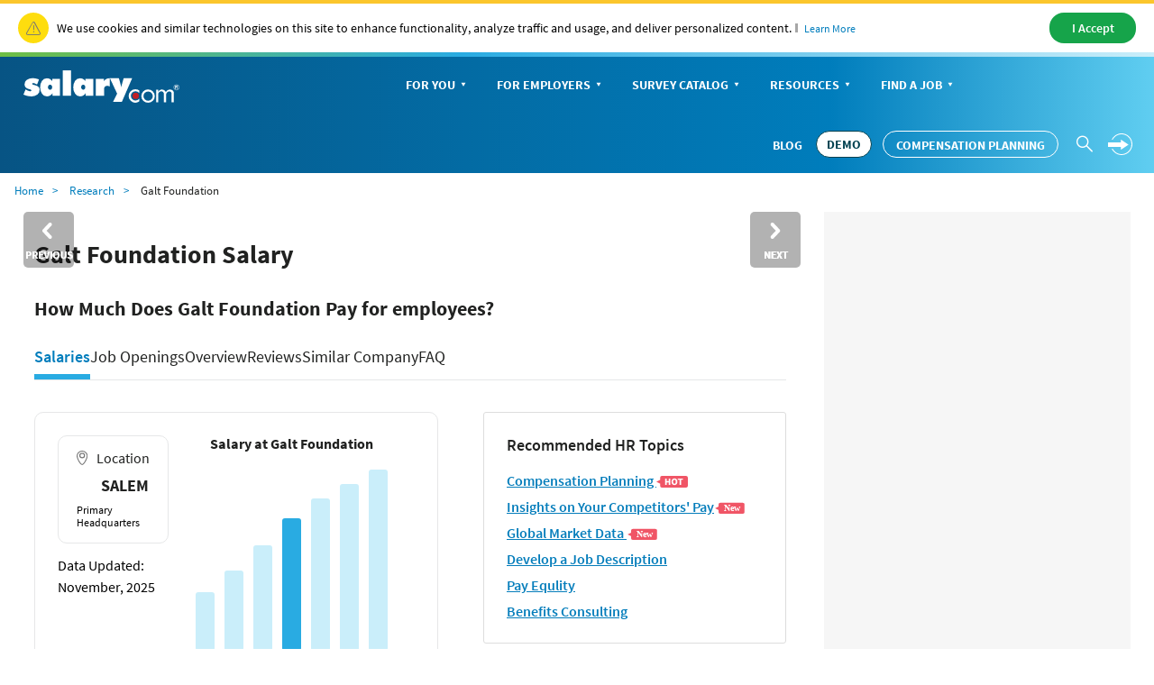

--- FILE ---
content_type: text/html; charset=utf-8
request_url: https://www.salary.com/research/company/galt-foundation-salary
body_size: 25977
content:

<!DOCTYPE html>
<html>
<head>
    <meta charset="utf-8" />
    <meta name="viewport" content="width=device-width, initial-scale=1.0">
    <title>Galt Foundation Average Salary and Pay Ranges | Salary.com</title>
    <meta name="description" content="Explore Galt Foundation salaries by job title, average pay — and see how they compare to the U.S. average salary per year." />
    <meta name="author" content="Site built by: Salary.com" />
    <meta property="og:locale" content="en_US" />
    <meta property="og:type" content="website" />
    <meta property="og:title" content="Galt Foundation Average Salary and Pay Ranges | Salary.com" />
    <meta property="og:description" content="Explore Galt Foundation salaries by job title, average pay — and see how they compare to the U.S. average salary per year." />
    <meta property="og:site_name" content="Salary.com" />
    <meta name="twitter:card" content="summary_large_image" />
    <meta name="twitter:description" content="Explore Galt Foundation salaries by job title, average pay — and see how they compare to the U.S. average salary per year." />
    <meta name="twitter:title" content="Galt Foundation Average Salary and Pay Ranges | Salary.com" />
    <meta name="twitter:site" content="@salary" />
    <meta name="twitter:image" content="https://www.salary.com/wp-content/uploads/2018/02/homepage-cover.png" />
    <meta name="twitter:creator" content="@salary" />

    <meta property="og:url" content="https://www.salary.com/research/company/galt-foundation-salary" />


        <link href="https://www.salary.com/research/company/galt-foundation-salary" rel="canonical" />
    <link rel="preload" href="/research/company/Styles/Salary/fonts/SourceSansPro-Bold-subset.woff2" as="font" type="font/woff2" crossorigin>
    <link rel="preload" href="/research/company/Styles/Salary/fonts/SourceSansPro-Regular-subset.woff2" as="font" type="font/woff2" crossorigin>
    <link rel="preload" href="/research/company/Styles/Salary/fonts/SourceSansPro-Semibold-subset.woff2" as="font" type="font/woff2" crossorigin>
    <link rel="preload" href="/research/company/Styles/Salary/fonts/SourceSansPro-Light-subset.woff2" as="font" type="font/woff2" crossorigin>

        <!-- web css -->
<link href="/research/company/Styles/Salary/CSS/bootstrap-salary-web.min.css?RelNum=1.0.0.306" rel="stylesheet"/>
        <!--end web css -->

    <script type="text/javascript">
        var settings = {
            baseUrl: '/research/company/',
            destinationHost:'https://www.salary.com',
            reCaptchaSiteKey:'6LdoxYAcAAAAAByghG35UKndN3-0p0P9GyfRs7PU',
            cookieDomain: 'salary.com'
        };
    </script>

    
    <script src="/research/company/Styles/Salary/js/sal_cookieconsent.min.js?RelNum=1.0.0.306"></script>
    <script src="https://cdn.adapex.io/hb/aaw.salary.js" async></script>
</head>
<body>
	<div id="cookie-banner"> </div>
	<script>initCookieBanner("cookie-banner");</script>
	<!-- header -->
	    <input type="hidden" id="hd_showpopup_demoform" name="hd_showpopup_demoform" />
    <input type="hidden" id="hdUrl" name="hdUrl" value="http://www.salary.com/research/company/galt-foundation-salary" />


    <form name="form_trafficDriverTypeahead" id="form_trafficDriverTypeahead" action="" method="get"></form>
    <!-- Global nav -->
    <div class="sa-global-gradient">
        <nav class="sa-header-global navbar navbar-static-top">

            <!-- Brand and toggle get grouped for better mobile display -->
            <div class="navbar-header">
                <button type="button" class="navbar-toggle collapsed" data-toggle="collapse" data-target="#nav-global-header-primary" aria-expanded="false">
                    <span class="sr-only">Toggle navigation</span>
                    <span class="icon-megamenu"></span>
                </button>
                <a class="navbar-brand" href="https://www.salary.com">
                    <img src="https://www.salary.com/research/Styles/Salary/img/salary-logo-reversed.svg" onerror="this.src='https://www.salary.com/research/Styles/Salary/img/salary-logo-reversed.png'" class="sa-logo" alt="Salary.com">
                </a>
                <div class="sa-btn-cta sa-header-global-demo sa-btn-cta-demo-only">
                    <a class="btn header_global-demo sal-demo-button" href="https://www.salary.com/swz-request-demo/action?s=cd_salaryseo_header">DEMO</a>
                </div>
            </div>
            <!-- Collect the nav links, forms, and other content for toggling -->
            <div class="sa-header-global-menu">
                <div class="collapse navbar-collapse sa-header-global-navcontainer" id="nav-global-header-primary">
                    <div class="sa-header-global-menu-content">
                        <a href="#" class="btn-modal-close" aria-label="Close" data-toggle="collapse" data-target="#nav-global-header-primary" aria-expanded="false">
                            <span class="icon-remove"></span>
                        </a>
                        <div class="sa-navbar-subheader">
                            <img src="https://www.salary.com/research/Styles/Salary/img/salary-logo.svg" onerror="this.src = 'https://www.salary.com/research/Styles/Salary/img/salary-logo.png'" class="sa-logo" alt="Salary.com">
                        </div>
                        <ul class="sa-header-global-nav nav navbar-nav">
                            <li class="sa-header-global-nav-home">
                                <a href="https://www.salary.com">Home</a>
                            </li>
                            <li>
                                <a href="https://www.salary.com/research/salary" data-container="id-sa-header-section-foryou">
                                    For You<span class="caret"></span>
                                </a>
                                <a href="#id-sa-header-section-foryou" role="button" data-toggle="collapse" aria-expanded="false" aria-controls="id-sa-header-section-foryou">
                                    <span class="sr-only">Personal Menu</span><span class="icon-arrow-circle-right"></span>
                                </a>
                            </li>
                            <li>
                                <a href="https://www.salary.com/business/" data-container="id-sa-header-section-employers">
                                    For Employers<span class="caret"></span>
                                </a>
                                <a href="#id-sa-header-section-employers" role="button" data-toggle="collapse" aria-expanded="false" aria-controls="id-sa-header-section-employers">
                                    <span class="sr-only">Business Menu</span><span class="icon-arrow-circle-right"></span>
                                </a>
                            </li>
                            <li>
                                <a href="https://www.salary.com/business/surveys/" data-container="id-sa-header-section-survey">
                                    Survey Catalog<span class="caret"></span>
                                </a>
                                <a href="#id-sa-header-section-survey" role="button" data-toggle="collapse" aria-expanded="false" aria-controls="id-sa-header-section-survey">
                                    <span class="sr-only">Servey Menu</span><span class="icon-arrow-circle-right"></span>
                                </a>
                            </li>
                            <li>
                                <a href="https://www.salary.com/research" data-container="id-sa-header-section-resources">
                                    Resources<span class="caret"></span>
                                </a>
                                <a href="#id-sa-header-section-resources" role="button" data-toggle="collapse" aria-expanded="false" aria-controls="id-sa-header-section-resources">
                                    <span class="sr-only">Resources Menu</span><span class="icon-arrow-circle-right"></span>
                                </a>
                            </li>
                            <li>
                                <a href="https://www.salary.com/research/jobs" data-container="id-sa-header-section-job">
                                    Find a Job<span class="caret"></span>
                                </a>
                                <a href="#id-sa-header-section-job" role="button" data-toggle="collapse" aria-expanded="false" aria-controls="id-sa-header-section-job">
                                    <span class="sr-only">Job Menu</span><span class="icon-arrow-circle-right"></span>
                                </a>
                            </li>
                            <li class="btn-blog">
                                <a class="globals-menu-title" href="https://www.salary.com/blog">Blog</a>
                                <a href="https://www.salary.com/blog" role="button">
                                    <span class="icon-arrow-circle-right"></span>
                                </a>
                            </li>
                        </ul>
                        <div class="sa-header-global-nav-btns">
                            <div class="sa-header-global-nav-btns-desc margin-bottom0 sa-header-global-btns-search-login">
                                <div class="sa-header-global-nav-btns-desc sa-header-global-btns-searchbox hide">
                                    
                                    <form name="form_globalsearch" id="form_globalheadersearch" action="https://www.salary.com/research/search" style="position:relative;">
                                        <div style="display:flex;justify-content:center;align-items:center;">
                                            <div class="header_globalsearch-wrapper">
                                                <div class="survery_menu_searchjob-inline">
                                                    <input class="header_globalsearch-input" minlength="1" autocomplete="off" id="header_globalsearch-input" type="text" name="keyword" placeholder="Search">
                                                    <img alt="" class="header_globalsearch-trafficdrivertad-spinner" src="https://www.salary.com/research/salary/Images/spinner-typeahead-transparent.gif" width="20">
                                                    <span class="icon-search header_globalsearch-icon-search"></span>
                                                    <span class="icon-remove header_globalsearch-icon-remove collapse"></span>
                                                </div>
                                            </div>
                                            <span class="icon-arrow-circle-right text-white header_globalsearch-icon-arrowright"></span>
                                        </div>
                                        <div id="global-search-result" class="collapse"></div>
                                    </form>

                                </div>

                                <a class="text-white cursor-pointer sa-header-global-btns-search" id="trafficdrivertad-headerSearch-jobtitle_iconSearch" onclick="javascript: SalToggleSearchBox(this);">
                                    <span class="icon-search icon-header_globalsearch text-size22"></span>
                                </a>
                                <div class="dropdown sa-header-global-login-dropdown margin-bottom0 margin-top0">

                                    <div class="sa-header-global-login dropdown-toggle display-flex" id="sa-global-header-login-btn" data-toggle="dropdown" aria-haspopup="true" aria-expanded="false">
                                        <span class="sal-icon-arrow-rightwithcircle login-img cursor-pointer"></span>
                                        <span class="sal-icon-arrow-rightwithcircle-mobile login-img-mobile"></span>
                                    </div>
                                    <ul class="dropdown-menu" aria-labelledby="sa-global-header-login-btn"></ul>

                                </div>
                            </div>
                            <div class="sa-header-global-nav-btns-desc icon-i margin-bottom0">
                                <span class="sa-header-global-nav-btns-desc-hed">Experience CompAnalyst:</span>
                                <span class="sa-btn-cta sa-header-global-btns-search-demo sa-btn-cta-demo-only sa-btn-left-nav">
                                    <a class="btn header_global-demo sal-demo-button" href="https://www.salary.com/swz-request-demo/action?s=cd_salaryseo_header">DEMO</a>
                                </span>
                                <span class="sa-btn-cta sa-header-global-btns-search-demo" style="margin-left:0!important">
                                    <a class="btn header_global-demo" href="/business/compensation-software/compensation-planning/?s=cd_salaryseo&header">Compensation Planning</a>
                                </span>
                            </div>
                            <div class="sa-header-global-nav-btns-desc btn-blog">
                                <a href="https://www.salary.com/blog/" class="text-white text-uppercase header_global-blog">Blog</a>
                            </div>
                        </div>

                        <div class="sa-header-global-subnav collapse" id="id-sa-header-section-foryou">
                        </div>

                        <div class="sa-header-global-subnav collapse" id="id-sa-header-section-employers">
                        </div>

                        <div class="sa-header-global-subnav collapse" id="id-sa-header-section-survey">
                        </div>

                        <div class="sa-header-global-subnav collapse" id="id-sa-header-section-resources">
                        </div>

                        <div class="sa-header-global-subnav collapse" id="id-sa-header-section-job">
                        </div>
                    </div><!-- /sa-header-global-menu-content -->
                </div>
            </div><!-- /sa-header-global-menu -->
        </nav><!-- /sa-header-global -->
    </div>
    <!-- /Global header -->
<style>
    .sa-header-global-demo .sal-demo-button,
    .sa-header-global-btns-search-demo .sal-demo-button {
        background: #ffffff !important;
        border: solid 1px #014150 !important;
        border-radius: 15px;
        font-weight: 700 !important;
        font-size: 16px;
        color: #014150 !important;
        text-align: center;
        align-items: center;
        line-height: 28px !important;
        padding-right: .6875rem !important;
        padding-left: .6875rem !important;
    }

    .sa-btn-cta-demo-only {
        background-image: none;
        background-color: unset;
    }


    @media(max-width:768px) {
        .sa-btn-cta-demo-only {
            border: none;
            display: block;
            /* float: right; */
            margin-top: 0;
        }

        .sa-btn-left-nav {
            float: none !important;
        }
    }
    @media (min-width: 64em) {
        .sa-header-global-demo .sal-demo-button, .sa-header-global-btns-search-demo .sal-demo-button {
            font-size: 14px !important;
        }

        .sa-header-global-nav > li > a, .header_global-blog, .header_global-demo {
            font-size: 14px !important;
        }
    }

    @media (min-width: 1368px) {
        .sa-header-global-demo .sal-demo-button, .sa-header-global-btns-search-demo .sal-demo-button {
            font-size: 16px !important;
        }

        .sa-header-global-nav > li > a, .header_global-blog, .header_global-demo {
            font-size: 16px !important;
        }
    }
</style>
	<!-- end header -->
	<!-- body -->
	


<link href="/research/company/Styles/ElementStyles/CSS/Seos_Csw_CompanyInfo.min.css?RelNum=1.0.0.306" rel="stylesheet"/>

<!-- Breadcrumb -->

    <nav class="navbar sa-navbar-secondary" id="bread_scrumb" style="border-bottom:none;">
        <ul class="sa-list list-inline">
            <li><a href="https://www.salary.com" class="sa-navbar-secondary-link active">Home</a></li>
            <li><a href="https://www.salary.com/research" class="sa-navbar-secondary-link active">Research</a></li>
            <li>Galt Foundation</li>
        </ul>
    </nav>
    <script type="application/ld+json">
        {
        "@context": "http://schema.org",
        "@type": "BreadcrumbList",
        "itemListElement":
        [{
        "@type": "ListItem",
        "position": 1,
        "item":
        {
        "@id":"https://www.salary.com",
        "name": "Home"
        }
        },{
        "@type": "ListItem",
        "position": 2,
        "item":
        {
        "@id":"https://www.salary.com/research",
        "name": "Research"
        }
        },{
        "@type": "ListItem",
        "position": 3,
        "item":
        {
        "@id":"https://www.salary.com/research/company/galt-foundation-salary",
        "name": "Galt Foundation"
        }
        }]
        }
    </script>




<input type="hidden" id="hd_caleadsource" name="hd_caleadsource" value="cd_salaryseocs_{type}_pricinginquiry" />
<input type="hidden" id="hd_surveyleadsource" name="hd_surveyleadsource" value="cd_salaryseocs_{type}_survey_inquiry" />
<input type="hidden" id="hd_showpopup_cademoform" name="hd_showpopup_cademoform" value="0" />
<input type="hidden" id="hd_showpopup_surveydemoform" name="hd_showpopup_surveydemoform" value="0" />
<input type="hidden" id="hd_iqleadsource" name="hd_iqleadsource" value="cd_salaryseocs_{type}_iqinquiry" />
<input type="hidden" id="hd_showpopup_iqdemoform" name="hd_showpopup_iqdemoform" value="0" />
<input type="hidden" id="hd_showpopup_aidemoform" name="hd_showpopup_aidemoform" value="1" />

<input type="hidden" id="hd_company_name" name="hd_company_name" value="Galt Foundation" />



            <div class="adapex-content">
                <div data-aaad='true' data-aa-adunit='/22181265/salary_gam_interstitial'></div>
            </div>








<div class="sa-layout-container padding-top0">
    

            <div class="adapex-content leaderboard">
                <div data-aaad='true' data-aa-adunit='/22181265/salary_leaderboard'></div>
            </div>

    


    <div class="sa-layout">
            <div class="sa-layout-2a-a">
                

        <a class="sal-xxl-prev" id="sal-xxl-prev" style="display:none" href="/research/company/g-3-ind-inc-salary">
            <img alt="Previous" src="/research/company/Images/pre_job.png">
        </a>
        <a class="sal-xxl-next" id="sal-xxl-next" style="display:none" href="/research/company/g-assoc-corp-salary">
            <img alt="Next" src="/research/company/Images/next_job.png">
        </a>
    <!-- Only show sticky tab for desktop device -->
        <!-- the sticky tab -->
        <div class="sa-layout-section padding-top0 padding-right0 border-none padding-bottom0 sticky-nav collapse">
            

    <div class="padding-top10 text-size22 font-bold"> Galt Foundation Salary</div>
    <ul>
        <li>
            <a href="/job/searchresults?jobtitle=Galt%20Foundation">
                <img src="/research/company/Images/icon-Job Openings.svg" alt="Job Openings"  />
                <span>Job Openings</span>

            </a>
        </li>
        <li>
            <a href="/companalyst/" data-s="s=cd_salaryseo&amp;company=Galt Foundation&amp;location=US">
                <img src="/research/company/Images/icon-Job Pricing.svg" alt="Job Pricing" />
                <span>Job Pricing</span>
            </a>
        </li>
        <li>
            <a href="/pay-equity/" data-s="s=cd_salaryseo&amp;company=Galt Foundation&amp;location=US">
                <img src="/research/company/Images/icon-Pay Equity.svg" alt="Pay Equity" />
                <span>Pay Equity</span>
            </a>
        </li>
        <li>
            <a href="/business/surveys/ipas-surveys/" data-s="s=cd_salaryseo&amp;company=Galt Foundation&amp;location=US">
                <img src="/research/company/Images/icon-Get Surveys.svg" alt="Get Surveys" />
                <span>Get Surveys</span>
            </a>
        </li>

    </ul>

        </div>


    <h1 class="px-12 pb-10 sticky-title"> Galt Foundation Salary</h1>
    <div class="nav-bar-anchor" id="sal-salaries-anchor"></div> <!-- Navigation bar scroll archor -->
    <h2 class="px-12">How Much Does Galt Foundation Pay for employees?</h2>
    <!-- Rendering navigation bar -->
    <div id="sal-nav-bar" class="sal-nav-bar">
        <button class="nav-arrow left hidden"><img alt="" src="/research/company/Images/sa-angle-right.svg" /></button>
        <div class="nav-tabs-container">
            <h2 class="nav-tab active" data-target="sal-salaries-anchor"><span>Salaries</span></h2>
            <h2 class="nav-tab" data-target="sal-jobOpenings-anchor"><span>Job Openings</span></h2>
            <h2 class="nav-tab" data-target="sal-overview-anchor"><span>Overview</span></h2>
            <h2 class="nav-tab" data-target="sal-review-anchor"><span>Reviews</span></h2>
            <h2 class="nav-tab" data-target="sal-similarCompany-anchor"><span>Similar Company</span></h2>
            <h2 class="nav-tab" data-target="sal-faq-anchor"><span>FAQ</span></h2>
        </div>
        <button class="nav-arrow right hidden"><img alt="" src="/research/company/Images/sa-angle-right.svg" /></button>
    </div>
    <!-- Rendered navigation bar -->
    <div class="sa-layout-section padding-top15 sal-border-none">

        <div class="sa-salarypay-header">

            <div>
                <div class="chart-wrapper">
                    <div class="d-flex chart-container">
                        <div class="chart-location">
                                <div class="chart-info-card">
                                    <div class="location-row">
                                        <div class="d-flex">
                                            <div>
                                                <span class="location-icon">
                                                    <img src="/research/company/Images/sa-location_gray.svg" alt="" />
                                                </span>
                                            </div>
                                            <div class="location-container-value d-flex-col">
                                                <div class="location-container text-size16">Location</div>
                                                <div class="location-value padding-top10 padding-left15">
                                                    <span class="location-city ">
                                                        SALEM
                                                    </span>
                                                </div>
                                            </div>
                                        </div>
                                    </div>
                                    <div class="location-sub text-size16">Primary Headquarters</div>
                                </div>
                            <div class="d-flex-col update-text">
                                <div class="data-updated padding-top15 text-size16">Data Updated:</div>
                                <div class="data-value padding-top5">
                                    <span class="updated-value text-size16">November, 2025</span>
                                </div>
                            </div>
                        </div>
                        <div class="chart-graph">
                            <div class="chart-title text-size16">Salary at Galt Foundation</div>
                            <div id="salaryData"
                                 data-min="$70,814"
                                 data-avg="$80,510"
                                 data-max="$91,254"
                                 data-pay-type="Annual"
                                 style="display:none;"></div>
                            <div class="bar-chart" id="barChart"></div>
                        </div>
                    </div>
                </div>
            </div>

                <div class="sal-recommendation font-semibold">
                    <span class="text-size18">Recommended HR Topics</span>
                    <div class="sal-recommendation-content margin-top20">
                        <a href="/resources/how-to/implement-a-pay-for-performance-compensation-strategy-using-compensation-planning-software/" data-s="s=cd_salaryseo&amp;company=Galt Foundation&amp;location=US">Compensation Planning <img width="35" height="13" src="/research/company/Images/lab_HOT.svg" alt="Hot" /></a>
                        <a href="/resources/how-to/leverage-real-time-job-market-intelligence-to-enhance-your-talent-strategy" data-s="s=cd_salaryseo&amp;company=Galt Foundation&amp;location=US">Insights on Your Competitors' Pay<img width="35" height="13" src="/research/company/Images/lab_New.svg" alt="New" /></a>
                        <a href="/business/compensation-data/global-market-data/" data-s="s=cd_salaryseo&amp;company=Galt Foundation&amp;location=US">Global Market Data <img width="35" height="13" src="/research/company/Images/lab_New.svg" alt="New" /></a>
                        <a href="/resources/how-to/how-to-manage-job-descriptions/" data-s="s=cd_salaryseo&amp;company=Galt Foundation&amp;location=US">Develop a Job Description</a>
                        <a href="/resources/how-to/5-tips-for-achieving-pay-equity/" data-s="s=cd_salaryseo&amp;company=Galt Foundation&amp;location=US">Pay Equlity</a>
                        <a href="/resources/how-to/finding-your-employee-benefits-consulting-services" data-s="s=cd_salaryseo&amp;company=Galt Foundation&amp;location=US"> Benefits Consulting</a>
                    </div>
                </div>
        </div>
        <div class="sal-description">
            <div class="text-size18 sal-line-height1-4">
                    <div class="mw-100">
                        As of November 2025, the average annual salary for employees at Galt Foundation
                        in the United States is <span class="font-bold">$80,510</span>. This translates to an approximate hourly wage of
                        <span class="font-bold">$39</span>. Salaries at Galt Foundation typically
                        range from <span class="font-bold">$70,814</span> to <span class="font-bold">$91,254</span> annually,
                        reflecting the diverse roles and experience levels within the company. Galt Foundation ’s salaries are influenced by a wide
                        range of factors including job role, department, years of experience, and location.
                    </div>
            </div>

            <div class="d-flex margin-top10">
                <div class="margin-right10">
                    <span>
                        <img src="/research/company/Images/sa-info.svg" alt="" />
                    </span>
                </div>
                <div class="text-size16">
                    DISCLAIMER: The salary range presented here is an estimation that has been derived from our proprietary algorithm. It should be noted that this range does not originate from the company's factual payroll records or survey data.
                </div>
            </div>

            <button class="btn btn-default text-blue margin-top20 btn-report-this-company-salary font-semibold text-size16">
                <img src="/research/company/Images/sa-topic.svg" alt="" class="me-5"> Report this Company Salary
            </button>

        </div>
    </div>
    <div id="sal-job-salaries">
        

    <!-- How Much Does {company-Name} for Different Roles? -->
    <div class="sa-layout-section sal-border-none padding-top10" id="sal-job-other-title">
        <div class="d-flex align-items-center">
            <h2>
                How Much Does Galt Foundation Pay for Different Roles?
            </h2>
        </div>

            <div class="margin-top10 mw-100 text-size18 sal-line-height1-4">
                The table below outlines the annual salary ranges for popular roles within the company, helping you benchmark potential earnings. 
                Use 'View by Card/Table' option to find the data most relevant to your career path.
            </div>
            <div class="display-flex" style="">
                <div class="btn-group view-mode hover-dropdown">
                    <button class="btn btn-default dropdown-toggle" type="button" data-toggle="dropdown" aria-haspopup="true">
                        <span class="text-size16">View by Card</span>
                        <i class="icon-triangle-down"></i>
                    </button>

                    <div class="dropdown-menu" x-placement="bottom-start" style="position: absolute; transform: translate3d(0px, 38px, 0px); top: 0px; left: 0px; will-change: transform;">
                        <button class="dropdown-item text-size16" onclick="changeViewModeForDifferenceRoles('Card')">View by Card</button>
                        <div class="dropdown-divider"></div>
                        <button class="dropdown-item text-size16" onclick="changeViewModeForDifferenceRoles('Table')">View by Table</button>
                    </div>
                </div>
            </div>
            <div id="difference-job-roles" class="difference-role-container" style="">
                    <div class="card-list">
                            <div class="card-item ">
                                <h3 class="title">2 Phone Customer Service / Interview TODAY - Position Starts 2/17 - Beaverton</h3>
                                <p class="salary">
                                    <span class="amount">$45,396 / </span>
                                    <span class="paytype">year</span>
                                </p>
                                <p class="range">Salary Range: $40,844 - $50,840</p>
                                <p class="deparment">Information Technology</p>
                                <img class="arrow" alt="" src="/research/company/Images/sa-angle-right.svg" />
                            </div>
                            <div class="card-item ">
                                <h3 class="title">2nd &amp; 3rd SHIFT EVS JANITORIAL WILKES-BARRE/FULL TIME</h3>
                                <p class="salary">
                                    <span class="amount">$46,506 / </span>
                                    <span class="paytype">year</span>
                                </p>
                                <p class="range">Salary Range: $40,444 - $53,845</p>
                                <p class="deparment">Janitorial</p>
                                <img class="arrow" alt="" src="/research/company/Images/sa-angle-right.svg" />
                            </div>
                            <div class="card-item ">
                                <h3 class="title">2nd Shift EVS Janitor Position Danville, PA FULL TIME</h3>
                                <p class="salary">
                                    <span class="amount">$37,346 / </span>
                                    <span class="paytype">year</span>
                                </p>
                                <p class="range">Salary Range: $33,951 - $41,793</p>
                                <p class="deparment">Janitorial</p>
                                <img class="arrow" alt="" src="/research/company/Images/sa-angle-right.svg" />
                            </div>
                            <div class="card-item ">
                                <h3 class="title">3rd Shift EVS Janitorial / Danville / 11pm-7:30am</h3>
                                <p class="salary">
                                    <span class="amount">$46,506 / </span>
                                    <span class="paytype">year</span>
                                </p>
                                <p class="range">Salary Range: $40,444 - $53,845</p>
                                <p class="deparment">Janitorial</p>
                                <img class="arrow" alt="" src="/research/company/Images/sa-angle-right.svg" />
                            </div>
                            <div class="card-item ">
                                <h3 class="title">5 Phone Customer Service / Interview TODAY - Position Starts 6/22 - Beaverton</h3>
                                <p class="salary">
                                    <span class="amount">$45,396 / </span>
                                    <span class="paytype">year</span>
                                </p>
                                <p class="range">Salary Range: $40,844 - $50,840</p>
                                <p class="deparment">Information Technology</p>
                                <img class="arrow" alt="" src="/research/company/Images/sa-angle-right.svg" />
                            </div>
                            <div class="card-item ">
                                <h3 class="title">5 Phone Customer Service / Interview TODAY - Position Starts the week of  6/22 - Beaverton</h3>
                                <p class="salary">
                                    <span class="amount">$62,473 / </span>
                                    <span class="paytype">year</span>
                                </p>
                                <p class="range">Salary Range: $55,462 - $70,434</p>
                                <p class="deparment">Information Technology</p>
                                <img class="arrow" alt="" src="/research/company/Images/sa-angle-right.svg" />
                            </div>
                            <div class="card-item collapsed">
                                <h3 class="title">Accounting &amp; Fleet Management/Chouteau area/</h3>
                                <p class="salary">
                                    <span class="amount">$91,201 / </span>
                                    <span class="paytype">year</span>
                                </p>
                                <p class="range">Salary Range: $80,068 - $103,855</p>
                                <p class="deparment">Accounts Payable</p>
                                <img class="arrow" alt="" src="/research/company/Images/sa-angle-right.svg" />
                            </div>
                            <div class="card-item collapsed">
                                <h3 class="title">Accounting/Bookkeeping Technician 3</h3>
                                <p class="salary">
                                    <span class="amount">$67,031 / </span>
                                    <span class="paytype">year</span>
                                </p>
                                <p class="range">Salary Range: $59,426 - $76,018</p>
                                <p class="deparment">Accounts Payable</p>
                                <img class="arrow" alt="" src="/research/company/Images/sa-angle-right.svg" />
                            </div>
                            <div class="card-item collapsed">
                                <h3 class="title">Accounts Payable and Fleet Supervisor / Chouteau area/ Apply now</h3>
                                <p class="salary">
                                    <span class="amount">$69,965 / </span>
                                    <span class="paytype">year</span>
                                </p>
                                <p class="range">Salary Range: $62,139 - $79,318</p>
                                <p class="deparment">Accounts Payable</p>
                                <img class="arrow" alt="" src="/research/company/Images/sa-angle-right.svg" />
                            </div>
                            <div class="card-item collapsed">
                                <h3 class="title">Accounts Payable and Fleet Supervisor / Chouteau area/ Apply now!</h3>
                                <p class="salary">
                                    <span class="amount">$69,965 / </span>
                                    <span class="paytype">year</span>
                                </p>
                                <p class="range">Salary Range: $62,139 - $79,318</p>
                                <p class="deparment">Accounts Payable</p>
                                <img class="arrow" alt="" src="/research/company/Images/sa-angle-right.svg" />
                            </div>
                            <div class="card-item collapsed">
                                <h3 class="title">ACMA/Transporter</h3>
                                <p class="salary">
                                    <span class="amount">$121,634 / </span>
                                    <span class="paytype">year</span>
                                </p>
                                <p class="range">Salary Range: $107,605 - $135,516</p>
                                <p class="deparment">Legal Department</p>
                                <img class="arrow" alt="" src="/research/company/Images/sa-angle-right.svg" />
                            </div>
                            <div class="card-item collapsed">
                                <h3 class="title">Admin Assistant - OKC</h3>
                                <p class="salary">
                                    <span class="amount">$47,217 / </span>
                                    <span class="paytype">year</span>
                                </p>
                                <p class="range">Salary Range: $42,107 - $54,031</p>
                                <p class="deparment">Licensing</p>
                                <img class="arrow" alt="" src="/research/company/Images/sa-angle-right.svg" />
                            </div>
                            <div class="card-item collapsed">
                                <h3 class="title">Administrative Specialist 3</h3>
                                <p class="salary">
                                    <span class="amount">$41,309 / </span>
                                    <span class="paytype">year</span>
                                </p>
                                <p class="range">Salary Range: $37,040 - $45,743</p>
                                <p class="deparment">Student Services</p>
                                <img class="arrow" alt="" src="/research/company/Images/sa-angle-right.svg" />
                            </div>
                            <div class="card-item collapsed">
                                <h3 class="title">Administrative Support Specialist</h3>
                                <p class="salary">
                                    <span class="amount">$70,206 / </span>
                                    <span class="paytype">year</span>
                                </p>
                                <p class="range">Salary Range: $61,784 - $79,162</p>
                                <p class="deparment">Legal Department</p>
                                <img class="arrow" alt="" src="/research/company/Images/sa-angle-right.svg" />
                            </div>
                            <div class="card-item collapsed">
                                <h3 class="title">Adult Protective Services Specialist - Remote Work - Must reside in Tulsa, OK Area</h3>
                                <p class="salary">
                                    <span class="amount">$92,271 / </span>
                                    <span class="paytype">year</span>
                                </p>
                                <p class="range">Salary Range: $83,459 - $102,947</p>
                                <p class="deparment">Medical Social Work</p>
                                <img class="arrow" alt="" src="/research/company/Images/sa-angle-right.svg" />
                            </div>
                    </div>
                        <div class="pagination" data-page-size="6">
                            <button id="btn-prev-page">‹ Prev</button>
                            <button id="btn-next-page">Next ›</button>
                        </div>
            </div>
        <div class="d-flex margin-top10">
            <div class="margin-right10">
                <span>
                    <img src="/research/company/Images/sa-info.svg" alt="">
                </span>
            </div>
            <div class="text-size16">
                DISCLAIMER: The salary range presented here is an estimation that has been derived from our proprietary algorithm. It should be noted that this range does not originate from the company's factual payroll records or survey data.
            </div>
        </div>
        <button class="btn btn-default text-blue text-size15 font-semibold btn-report-this-company-salary margin-top20 text-size16">
            <img src="/research/company/Images/sa-topic.svg" class="me-5" alt=""> Report this Company Salary
        </button>

    </div>

    </div>
    <!-- current company Job Openings -->
    <div class="nav-bar-anchor" id="sal-jobOpenings-anchor"></div> <!-- Navigation bar scroll archor -->
    <div class="sa-layout-section ">
        
    <input type="hidden" id="hd_statecode" value="OR" />
    <input type="hidden" id="hd_payType" value="Annual" />
    <input type="hidden" id="hd_city" value="SALEM" />
    <input type="hidden" id="hd_seocompanyname" value="GALT-FOUNDATION" />
    <input type="hidden" id="hd_companyid" value="d24307ee-3b1d-4a44-a734-c2696cf77d71" />
    <input type="hidden" id="hd_companyname" value="Galt Foundation" />
    <input type="hidden" id="hd_pagesize" value="10" />
    <div class="margin-bottom0">
        <h2 class=" font-bold" style="display: flex; align-items: center; ">
            Turn Insight into Opportunity: Current Job Openings
        </h2>
        <div class="text-size18 sal-line-height1-4 margin-bottom0 margin-top10">Ready for your next career move? Explore current job openings at Galt Foundation. </div>

        <div class="margin-top30 margin-bottom0">
            <form id="jobOpeningForm" name="jobOpeningForm" method="get" action="https://www.salary.com/job/searchresults" class="navbar-form  padding-left0 padding-right0" target="_self">
                <div class="sa-seomenu margin-top5">
                    <div class="form-group sa-searchinput">
                        <input type="search" class="job-opening-keyword-typeahead-hint" tabindex="-1" readonly="">
                        <input type="search" name="jobtitle" id="txt_openingjobtitle" class="job-opening-keyword-typeahead-input tt-input text-size16" placeholder="Enter Company/job title keyword" autocomplete="off">
                        <span class="icon-job"></span>
                        <img alt="" class="job-opening-keyword-typeahead-spinner" style="top:3px;" src="/research/company/Images/spinner-typeahead.gif">
                        <span class="icon-remove" style="cursor: pointer; z-index: 100; display: none;" onclick="clearInputUnderJobOpenings(this)"></span>
                        <div class="job-opening-keyword-typeahead-menu"></div>
                        <button type="submit" class="btn btn-default sr-only">Submit</button>
                    </div>
                </div>
                <div class="sa-seomenu margin-top5">
                    <div class="form-group sa-searchinput">
                        <input class="job-opening-location-typeahead-hint" type="search" tabindex="-2" readonly="">
                        <input type="search" name="location" id="txt_openinglocation" class="job-opening-location-typeahead-input tt-input text-size16" placeholder="Enter a city or zip code" autocomplete="off">
                        <span class="icon-paymarket"></span>
                        <img alt="" class="job-opening-location-typeahead-spinner" style="top:3px;" src="/research/company/Images/spinner-typeahead.gif">
                        <span class="icon-remove" style="display: none;" onclick="clearInputUnderJobOpenings(this)"></span>
                        <div class="job-opening-location-typeahead-menu"></div>
                        <button type="submit" class="btn btn-default sr-only">Submit</button>
                    </div>
                </div>
                <div class="sa-seomenu sa-slider-buttons-submit padding-left15 margin-top5">
                    <button type="submit" onclick="submitJobOpeningForm();" class="btn btn-cta sa-btn-personalize text-size16">
                        Search Job Openings <span class="icon-arrow-circle-right sa-btn-arrow-circle-icon"></span>
                    </button>
                </div>
            </form>
        </div>
        <div class="sal-company-jobopenings margin-bottom0">
            <div id="loading" class="col-md-12">
                <div>
                    <strong>Loading results...</strong>
                </div>
                <img alt="" src="/research/company/Images/loading-tablesaw.gif">
            </div>
            <div id="noDataMsg" class="col-md-12" style="display:none">
                <div>
                    No data is available based on your input.
                </div>
            </div>
                <table class="table sa-table sa-tablebarchart margin-top30" id="company-job-openings">
                    <thead class="bg-grayfill" style="border-bottom:hidden;">
                        <tr>
                            <th>Job Title</th>
                            
                            <th>Location</th>
                            <th>Release Date</th>
                        </tr>
                    </thead>
                    <tbody>
                    </tbody>
                </table>

        </div>
        <nav class="text-center" id="CompanyJobResultPagination">
        </nav>
        

    </div>

    </div>
    <div class="nav-bar-anchor" id="sal-overview-anchor"></div> <!-- Navigation bar scroll archor -->


    <input name="hd_companyid" value="d24307ee-3b1d-4a44-a734-c2696cf77d71" type="hidden" />
    <div class="sal-company-overview-employer padding-top5">
        <div id="sal-company-overview">
            <div class="d-flex align-items-center">
                <h2>About Galt Foundation: Company Profile</h2>
            </div>

            <div class="sal-company-overview-container">
                <div class="sal-company-overview-wrapper">
                    <div class="sal-company-overview-col sal-overview-website">
                        <div class="sal-company-overview-col-icon-container">
                            <span class="icon-sa-browse"></span>
                        </div>
                        <div class="sal-company-overview-col-content">
                            <div class="sal-name">
                                Website
                            </div>
                            <div class="sal-value">
                                www.galtfoundation.org
                            </div>
                        </div>
                    </div>
                    <div class="sal-company-overview-col sal-overview-founded">
                        <div class="sal-company-overview-col-icon-container">
                            <span class="icon-sa-calendar"></span>
                        </div>
                        <div class="sal-company-overview-col-content ">
                            <div class="sal-name">
                                Founded In
                            </div>
                            <div class="sal-value">
                                1998
                            </div>
                        </div>
                    </div>
                    <div class="sal-company-overview-col sal-overview-size">
                        <div class="sal-company-overview-col-icon-container ">
                            <span class="icon-sa-employees"></span>
                        </div>
                        <div class="sal-company-overview-col-content">
                            <div class="sal-name">
                                Employees
                            </div>
                            <div class="sal-value">
                                100 - 200 employees
                            </div>
                        </div>
                    </div>
                    <div class="sal-company-overview-col sal-overview-industry">
                        <div class="sal-company-overview-col-icon-container ">
                            <span class="icon-sa-industry"></span>
                        </div>
                        <div class="sal-company-overview-col-content">
                            <div class="sal-name">
                                Industry
                            </div>
                            <div class="sal-value">
                                Business Services
                            </div>
                        </div>
                    </div>
                    <div class="sal-company-overview-col sal-overview-location">
                        <div class="sal-company-overview-col-icon-container ">
                            <span class="icon-sa-location"></span>
                        </div>
                        <div class="sal-company-overview-col-content">
                            <div class="sal-name">
                                Headquarter Location
                            </div>
                            <div class="sal-value">
                                
                                
                                SALEM
                            </div>
                        </div>
                        
                        
                    </div>
                    <div class="sal-company-overview-col sal-overview-price">
                        <div class="sal-company-overview-col-icon-container">
                            <span class="icon-sa-price"></span>
                        </div>
                        <div class="sal-company-overview-col-content">
                            <div class="sal-name">
                                Revenue
                            </div>
                            <div class="sal-value">
                                $10 Million - $50 Million
                            </div>
                        </div>
                    </div>
                    <div class="sal-company-overview-col sal-overview-phone">
                        <div class="sal-company-overview-col-icon-container">
                            <span class="icon-sa-phone"></span>
                        </div>
                        <div class="sal-company-overview-col-content">
                            <div class="sal-name">
                                Phone Number
                            </div>
                            <div class="sal-value">
                                -
                            </div>
                        </div>
                    </div>

                    <div class="sal-company-overview-col sal-overview-social">
                        <div class="sal-company-overview-col-icon-container">
                            <span class="icon-sa-share-eclipse"></span>
                        </div>
                        <div class="sal-company-overview-col-content">
                            <div class="sal-name">
                                Social Media
                            </div>
                            <div class="sal-value">
                                <span class="icon-sa-linkedIn overview-icon margin-right10"></span>
                                <span class="icon-sa-twitter_X overview-icon margin-right10"></span>
                                <span class="icon-sa-facebook overview-icon"></span>
                            </div>
                        </div>
                    </div>
                        <div class="sal-overview-about">
                            <div class="text-size18 font-semibold margin-bottom10 sal-about-name">
                                About GALT FOUNDATION
                            </div>
                            <div class="text-size18">
Our Mission is to provide, promote, and expand employment opportunities for individuals with disabilities. Galt Foundation is a nonprofit employment organization that matches skilled people with disabilities to jobs. We were founded on the belief that all people have a contribution to make to the workplace, and everyone deserves access to a good job. Every day, we're inspired by the knowledge that                                            <button class="btn btn-default text-size13 font-semibold text-blue sal-view-more-company-desc" id="sal-view-more-btn">View More</button>

                            </div>
                        </div>
                </div>
            </div>
        </div>
    </div>
    <!-- current company Job Salaries Reviews -->
    <div class="nav-bar-anchor" id="sal-review-anchor"></div> <!-- Navigation bar scroll archor -->


    <div class="sa-layout-section">
        <div class="text-size16">
            <div class="d-flex align-items-center padding-bottom10">
            <h2>Employee Reviews: Insights on Salary, Culture & Work-Life</h2>
            </div>
            <div class="text-size18 sal-line-height1-4 padding-bottom5">
                Gain authentic perspectives from current and former employees. These anonymous reviews offer invaluable insights into Galt Foundation's culture,
                work-life balance, management, and employee sentiment regarding salary satisfaction, bonus payouts, and benefits.
            </div>
            <div class="margin-top10 margin-bottom10 d-flex justify-content-end text-size16">
                <button type="button" class="btn btn-primary add-my-review-button text-size16" data-toggle="modal" data-target="#addReviewModal">
                    <span class="plus-icon">+</span>
                    Add My Review
                </button>

                <!-- Modal 1: Add Review -->
                <div id="addReviewModal" class="modal fade custom-view-modal" tabindex="-1" role="dialog" aria-labelledby="addReviewModalLabel">
                    <div class="modal-dialog" role="document">
                        <div class="modal-content">
                            <div class="modal-review-header">
                                <div class="modal-title">Add My Review</div>
                                <button type="button" class="custom-btn-close" data-dismiss="modal" aria-label="Close">
                                    <span class="icon-sa-errorSign"></span>
                                </button>
                            </div>

                            <div class="modal-body">
                                <textarea class="modal-review-textarea" rows="6" placeholder="Your review should be less than 300 words. Start your review by clicking the area!"></textarea>
                            </div>

                            <div class="pull-right">
                                <button disabled class="btn btn-success submit-button">
                                    <span class="icon-sa-check"></span> Submit
                                </button>
                            </div>

                        </div>
                    </div>
                </div>

                <!-- Modal 2: Success Message -->
                <div id="successModal" class="modal fade custom-view-modal" tabindex="-1" role="dialog" aria-labelledby="successModalLabel">
                    <div class="modal-dialog" role="document">
                        <div class="modal-content">
                            <div class="modal-review-header">
                                <div class="modal-title">Add My Review</div>
                                <button type="button" class="custom-btn-close" data-dismiss="modal" aria-label="Close">
                                    <span class="icon-sa-errorSign"></span>
                                </button>
                            </div>
                            <div class="modal-wrapper">
                                <div class="modal-body">
                                    <div class="icon-sa-successSign">
                                        <svg viewBox="0 0 24 24" class="checkmark-icon">
                                            <path d="M4 12L10 18L20 6"
                                                  stroke="white"
                                                  stroke-width="4.5"
                                                  fill="none"
                                                  stroke-linecap="round"
                                                  stroke-linejoin="round" />
                                        </svg>
                                    </div>
                                    <p class="success-message">Your review has been submitted successfully!</p>
                                </div>
                            </div>
                        </div>
                    </div>
                </div>

            </div>
        </div>

        <div>
            <div class="card-container">
                    <div class="card-item d-flex review-card ">
                        <div class="card d-flex padding-20 width-full">
                            <div class="card-body flex-grow-1 d-flex flex-column sal-align-items-end margin-bottom10">
                                <div class="review-preview width-full text-size16">
                                    The company values structure and compliance, making it a dependable environment. Tools and systems are modern and effective, streamlining daily tasks. The workload is manageable, and coworkers are helpful. It feels good to be rewarded fairly for my contributions.
                                </div>
                            </div>

                            <div class="modal fade custom-view-modal" id="ViewMoreModal-0" tabindex="-1">
                                <div class="modal-dialog modal-dialog-centered">
                                    <div class="modal-content">
                                        <div class="d-flex modal-review-header justify-content-between align-items-center px-4 pt-4 pb-2 border-0">
                                            <div class="modal-title">View More</div>
                                            <button type="button" class="custom-btn-close" data-dismiss="modal">
                                                <span class="icon-sa-errorSign"></span>
                                            </button>
                                        </div>
                                        <div class="modal-body view-more-body">
                                            The company values structure and compliance, making it a dependable environment. Tools and systems are modern and effective, streamlining daily tasks. The workload is manageable, and coworkers are helpful. It feels good to be rewarded fairly for my contributions.
                                        </div>
                                    </div>
                                </div>
                            </div>

                            <div class="card-footer text-muted">
                                <div class="comment-date">Commented in May 11, 2025</div>
                                <div class="d-flex align-items-center margin-top10 justify-content-end">
                                    <div class="vote-group d-flex align-items-center">
                                        <span class="icon-sa-like fa-thumbs-up"></span>
                                        <span class="vote-number">17</span>
                                    </div>
                                    <div class="vote-group d-flex align-items-center ms-group">
                                        <span class="icon-sa-dislike fa-thumbs-down"></span>
                                        <span class="vote-number ms-number">3</span>
                                    </div>
                                </div>
                            </div>
                        </div>
                    </div>
                    <div class="card-item d-flex review-card ">
                        <div class="card d-flex padding-20 width-full">
                            <div class="card-body flex-grow-1 d-flex flex-column sal-align-items-end margin-bottom10">
                                <div class="review-preview width-full text-size16">
                                    I&#39;ve personally seen junior employees&#39; suggestions turn into company-wide initiatives. However, there’s little cross-functional collaboration, which can make things feel siloed and monotonous. The team is friendly, but interactions are mostly formal. Work-life balance is respected, although peak seasons may bring added pressure. I always know where I stand and how I can improve. Projects follow se...
                                </div>
                                    <button class="btn btn-link view-more-btn" data-toggle="modal" data-target="#ViewMoreModal-1">
                                        View More
                                    </button>
                            </div>

                            <div class="modal fade custom-view-modal" id="ViewMoreModal-1" tabindex="-1">
                                <div class="modal-dialog modal-dialog-centered">
                                    <div class="modal-content">
                                        <div class="d-flex modal-review-header justify-content-between align-items-center px-4 pt-4 pb-2 border-0">
                                            <div class="modal-title">View More</div>
                                            <button type="button" class="custom-btn-close" data-dismiss="modal">
                                                <span class="icon-sa-errorSign"></span>
                                            </button>
                                        </div>
                                        <div class="modal-body view-more-body">
                                            I&#39;ve personally seen junior employees&#39; suggestions turn into company-wide initiatives. However, there’s little cross-functional collaboration, which can make things feel siloed and monotonous. The team is friendly, but interactions are mostly formal. Work-life balance is respected, although peak seasons may bring added pressure. I always know where I stand and how I can improve. Projects follow set templates, and there’s little room for deviation.
                                        </div>
                                    </div>
                                </div>
                            </div>

                            <div class="card-footer text-muted">
                                <div class="comment-date">Commented in March 16, 2025</div>
                                <div class="d-flex align-items-center margin-top10 justify-content-end">
                                    <div class="vote-group d-flex align-items-center">
                                        <span class="icon-sa-like fa-thumbs-up"></span>
                                        <span class="vote-number">23</span>
                                    </div>
                                    <div class="vote-group d-flex align-items-center ms-group">
                                        <span class="icon-sa-dislike fa-thumbs-down"></span>
                                        <span class="vote-number ms-number">1</span>
                                    </div>
                                </div>
                            </div>
                        </div>
                    </div>
                    <div class="card-item d-flex review-card ">
                        <div class="card d-flex padding-20 width-full">
                            <div class="card-body flex-grow-1 d-flex flex-column sal-align-items-end margin-bottom10">
                                <div class="review-preview width-full text-size16">
                                    The teams work seamlessly together, and I’ve found plenty of support whenever I’ve needed it. From holiday parties to casual Friday get-togethers, there&#39;s always something to look forward to. The organization invests in tools and technologies that make daily tasks efficient. Professional development opportunities are abundant, with regular training sessions and mentorship programs. The company is ...
                                </div>
                                    <button class="btn btn-link view-more-btn" data-toggle="modal" data-target="#ViewMoreModal-2">
                                        View More
                                    </button>
                            </div>

                            <div class="modal fade custom-view-modal" id="ViewMoreModal-2" tabindex="-1">
                                <div class="modal-dialog modal-dialog-centered">
                                    <div class="modal-content">
                                        <div class="d-flex modal-review-header justify-content-between align-items-center px-4 pt-4 pb-2 border-0">
                                            <div class="modal-title">View More</div>
                                            <button type="button" class="custom-btn-close" data-dismiss="modal">
                                                <span class="icon-sa-errorSign"></span>
                                            </button>
                                        </div>
                                        <div class="modal-body view-more-body">
                                            The teams work seamlessly together, and I’ve found plenty of support whenever I’ve needed it. From holiday parties to casual Friday get-togethers, there&#39;s always something to look forward to. The organization invests in tools and technologies that make daily tasks efficient. Professional development opportunities are abundant, with regular training sessions and mentorship programs. The company is great at adapting to market changes.
                                        </div>
                                    </div>
                                </div>
                            </div>

                            <div class="card-footer text-muted">
                                <div class="comment-date">Commented in March 08, 2025</div>
                                <div class="d-flex align-items-center margin-top10 justify-content-end">
                                    <div class="vote-group d-flex align-items-center">
                                        <span class="icon-sa-like fa-thumbs-up"></span>
                                        <span class="vote-number">32</span>
                                    </div>
                                    <div class="vote-group d-flex align-items-center ms-group">
                                        <span class="icon-sa-dislike fa-thumbs-down"></span>
                                        <span class="vote-number ms-number">2</span>
                                    </div>
                                </div>
                            </div>
                        </div>
                    </div>
                    <div class="card-item d-flex review-card review-hidden">
                        <div class="card d-flex padding-20 width-full">
                            <div class="card-body flex-grow-1 d-flex flex-column sal-align-items-end margin-bottom10">
                                <div class="review-preview width-full text-size16">
                                    The organization excels in fostering a collaborative and inclusive environment. The leadership team is accessible and genuinely inspiring. I&#39;m consistently impressed by the high caliber of my colleagues; everyone is knowledgeable, driven, and dedicated to providing exceptional service to our clients. Communication is decent, and work is stable, but excitement is low.
                                </div>
                            </div>

                            <div class="modal fade custom-view-modal" id="ViewMoreModal-3" tabindex="-1">
                                <div class="modal-dialog modal-dialog-centered">
                                    <div class="modal-content">
                                        <div class="d-flex modal-review-header justify-content-between align-items-center px-4 pt-4 pb-2 border-0">
                                            <div class="modal-title">View More</div>
                                            <button type="button" class="custom-btn-close" data-dismiss="modal">
                                                <span class="icon-sa-errorSign"></span>
                                            </button>
                                        </div>
                                        <div class="modal-body view-more-body">
                                            The organization excels in fostering a collaborative and inclusive environment. The leadership team is accessible and genuinely inspiring. I&#39;m consistently impressed by the high caliber of my colleagues; everyone is knowledgeable, driven, and dedicated to providing exceptional service to our clients. Communication is decent, and work is stable, but excitement is low.
                                        </div>
                                    </div>
                                </div>
                            </div>

                            <div class="card-footer text-muted">
                                <div class="comment-date">Commented in May 31, 2024</div>
                                <div class="d-flex align-items-center margin-top10 justify-content-end">
                                    <div class="vote-group d-flex align-items-center">
                                        <span class="icon-sa-like fa-thumbs-up"></span>
                                        <span class="vote-number">39</span>
                                    </div>
                                    <div class="vote-group d-flex align-items-center ms-group">
                                        <span class="icon-sa-dislike fa-thumbs-down"></span>
                                        <span class="vote-number ms-number">2</span>
                                    </div>
                                </div>
                            </div>
                        </div>
                    </div>
                    <div class="card-item d-flex review-card review-hidden">
                        <div class="card d-flex padding-20 width-full">
                            <div class="card-body flex-grow-1 d-flex flex-column sal-align-items-end margin-bottom10">
                                <div class="review-preview width-full text-size16">
                                    What stands out is how the company culture embraces new employees - colleagues at all levels make time to welcome you and answer questions. However, the culture is a bit impersonal at times. Clear goals, great mentorship, and recognition make this a standout workplace. We often have informal get-togethers and team lunches, fostering a friendly atmosphere.
                                </div>
                            </div>

                            <div class="modal fade custom-view-modal" id="ViewMoreModal-4" tabindex="-1">
                                <div class="modal-dialog modal-dialog-centered">
                                    <div class="modal-content">
                                        <div class="d-flex modal-review-header justify-content-between align-items-center px-4 pt-4 pb-2 border-0">
                                            <div class="modal-title">View More</div>
                                            <button type="button" class="custom-btn-close" data-dismiss="modal">
                                                <span class="icon-sa-errorSign"></span>
                                            </button>
                                        </div>
                                        <div class="modal-body view-more-body">
                                            What stands out is how the company culture embraces new employees - colleagues at all levels make time to welcome you and answer questions. However, the culture is a bit impersonal at times. Clear goals, great mentorship, and recognition make this a standout workplace. We often have informal get-togethers and team lunches, fostering a friendly atmosphere.
                                        </div>
                                    </div>
                                </div>
                            </div>

                            <div class="card-footer text-muted">
                                <div class="comment-date">Commented in March 07, 2024</div>
                                <div class="d-flex align-items-center margin-top10 justify-content-end">
                                    <div class="vote-group d-flex align-items-center">
                                        <span class="icon-sa-like fa-thumbs-up"></span>
                                        <span class="vote-number">9</span>
                                    </div>
                                    <div class="vote-group d-flex align-items-center ms-group">
                                        <span class="icon-sa-dislike fa-thumbs-down"></span>
                                        <span class="vote-number ms-number">1</span>
                                    </div>
                                </div>
                            </div>
                        </div>
                    </div>
            </div>
                <div class="padding-bottom10 padding-top10">
                    <button id="view-more-review" class="text-blue font-semibold">
                        <span id="view-more-text">
                            View More Company Review
                        </span>
                        <i id="view-more-icon" class="icon-sa-angles-down"></i>
                    </button>
                </div>
        </div>

    </div>
    <div class="nav-bar-anchor" id="sal-similarCompany-anchor"></div> <!-- Navigation bar scroll archor -->
        <!--Company Salaries Similar current company -->
        <div class="sa-layout-section padding-bottom30">
            

        <div class="margin-bottom0">
            <h2 class="display-flex align-items-center">
                <span>How Galt Foundation's Salaries Compare to Similar Companies?</span>
            </h2>
            <div class="text-size18 sal-line-height1-4 margin-top10">
                The data below provides a snapshot of what comparable firms are paying, offering crucial context for evaluating Galt Foundation’s pay competitiveness. Click on a company for a deeper dive.
            </div>

            <div class="display-flex">
                <div class="btn-group view-mode hover-dropdown">
                    <button class="btn btn-default dropdown-toggle" type="button" aria-haspopup="true" aria-expanded="false">
                        <span>View by Card</span>
                        <i class="icon-triangle-down"></i>
                    </button>
                    <div class="dropdown-menu" x-placement="bottom-start" style="position: absolute; transform: translate3d(0px, 38px, 0px); top: 0px; left: 0px; will-change: transform;">
                        <button class="dropdown-item" onclick="changeViewMode('Card')">View by Card</button>
                        <div class="dropdown-divider"></div>
                        <button class="dropdown-item" onclick="changeViewMode('Table')">View by Table</button>
                    </div>
                </div>
            </div>

            <div>
                        <div class="sa-company-similarsalaryitem-wrapper">

                            <a href="/research/company/g-anderson-agency-salary" title="G. ANDERSON AGENCY" class="col-md-3 sa-company-similarsalaryitem display-flex flex-column align-items-center">
                                <span class="sa-company-similarsalaryitem-title text-blue font-bold">G. ANDERSON AGENCY</span>
                                <div class="display-flex">
                                    <span style="color: #9c9c9c">Avg. Salary: </span>
                                    <span style="color: #9c9c9c">$81,195</span>
                                </div>
                            </a>
                            <a href="/research/company/g-b-a-realty-salary" title="G.B.A. REALTY" class="col-md-3 sa-company-similarsalaryitem display-flex flex-column align-items-center">
                                <span class="sa-company-similarsalaryitem-title text-blue font-bold">G.B.A. REALTY</span>
                                <div class="display-flex">
                                    <span style="color: #9c9c9c">Avg. Salary: </span>
                                    <span style="color: #9c9c9c">$100,792</span>
                                </div>
                            </a>
                            <a href="/research/company/g-b-photography-salary" title="G&amp;B PHOTOGRAPHY" class="col-md-3 sa-company-similarsalaryitem display-flex flex-column align-items-center">
                                <span class="sa-company-similarsalaryitem-title text-blue font-bold">G&amp;B PHOTOGRAPHY</span>
                                <div class="display-flex">
                                    <span style="color: #9c9c9c">Avg. Salary: </span>
                                    <span style="color: #9c9c9c">$79,350</span>
                                </div>
                            </a>
                            <a href="/research/company/g-a-solutions-salary" title="G &amp; A SOLUTIONS" class="col-md-3 sa-company-similarsalaryitem display-flex flex-column align-items-center">
                                <span class="sa-company-similarsalaryitem-title text-blue font-bold">G &amp; A SOLUTIONS</span>
                                <div class="display-flex">
                                    <span style="color: #9c9c9c">Avg. Salary: </span>
                                    <span style="color: #9c9c9c">$101,985</span>
                                </div>
                            </a>
                            <a href="/research/company/g-b-law-llp-salary" title="G&amp;B LAW, LLP" class="col-md-3 sa-company-similarsalaryitem display-flex flex-column align-items-center">
                                <span class="sa-company-similarsalaryitem-title text-blue font-bold">G&amp;B LAW, LLP</span>
                                <div class="display-flex">
                                    <span style="color: #9c9c9c">Avg. Salary: </span>
                                    <span style="color: #9c9c9c">$87,930</span>
                                </div>
                            </a>
                            <a href="/research/company/g-3-ind-inc-salary" title="G-3 IND. INC." class="col-md-3 sa-company-similarsalaryitem display-flex flex-column align-items-center">
                                <span class="sa-company-similarsalaryitem-title text-blue font-bold">G-3 IND. INC.</span>
                                <div class="display-flex">
                                    <span style="color: #9c9c9c">Avg. Salary: </span>
                                    <span style="color: #9c9c9c">$83,755</span>
                                </div>
                            </a>
                            <a href="/research/company/g-assoc-corp-salary" title="G ASSOC CORP" class="col-md-3 sa-company-similarsalaryitem display-flex flex-column align-items-center">
                                <span class="sa-company-similarsalaryitem-title text-blue font-bold">G ASSOC CORP</span>
                                <div class="display-flex">
                                    <span style="color: #9c9c9c">Avg. Salary: </span>
                                    <span style="color: #9c9c9c">$91,400</span>
                                </div>
                            </a>
                            <a href="/research/company/g-a-t-e-america-salary" title="G.A.T.E. AMERICA" class="col-md-3 sa-company-similarsalaryitem display-flex flex-column align-items-center">
                                <span class="sa-company-similarsalaryitem-title text-blue font-bold">G.A.T.E. AMERICA</span>
                                <div class="display-flex">
                                    <span style="color: #9c9c9c">Avg. Salary: </span>
                                    <span style="color: #9c9c9c">$84,179</span>
                                </div>
                            </a>
                            <a href="/research/company/g-b-language-consultant-salary" title="G B LANGUAGE CONSULTANT" class="col-md-3 sa-company-similarsalaryitem display-flex flex-column align-items-center">
                                <span class="sa-company-similarsalaryitem-title text-blue font-bold">G B LANGUAGE CONSULTANT</span>
                                <div class="display-flex">
                                    <span style="color: #9c9c9c">Avg. Salary: </span>
                                    <span style="color: #9c9c9c">$84,287</span>
                                </div>
                            </a>
                            <a href="/research/company/g-auto-glass-salary" title="G AUTO GLASS" class="col-md-3 sa-company-similarsalaryitem display-flex flex-column align-items-center">
                                <span class="sa-company-similarsalaryitem-title text-blue font-bold">G AUTO GLASS</span>
                                <div class="display-flex">
                                    <span style="color: #9c9c9c">Avg. Salary: </span>
                                    <span style="color: #9c9c9c">$80,745</span>
                                </div>
                            </a>
                            <a href="/research/company/g-a-maintenance-service-group-inc-salary" title="G.A. MAINTENANCE SERVICE GROUP, INC." class="col-md-3 sa-company-similarsalaryitem display-flex flex-column align-items-center">
                                <span class="sa-company-similarsalaryitem-title text-blue font-bold">G.A. MAINTENANCE SERVICE GROUP, INC.</span>
                                <div class="display-flex">
                                    <span style="color: #9c9c9c">Avg. Salary: </span>
                                    <span style="color: #9c9c9c">$76,437</span>
                                </div>
                            </a>
                            <a href="/research/company/g-a-pickworth-auctioneer-salary" title="G A PICKWORTH AUCTIONEER" class="col-md-3 sa-company-similarsalaryitem display-flex flex-column align-items-center">
                                <span class="sa-company-similarsalaryitem-title text-blue font-bold">G A PICKWORTH AUCTIONEER</span>
                                <div class="display-flex">
                                    <span style="color: #9c9c9c">Avg. Salary: </span>
                                    <span style="color: #9c9c9c">$82,276</span>
                                </div>
                            </a>
                        </div>
            </div>
        </div>

        </div>
    <div class="padding-top0">
        

    <div class="sa-layout-section salary-benchmark">
        <script id="hd-salary-chart-data" type="application/json">
            [{"label":"Galt Foundation","value":80.509570000000011,"maxValue":180.0,"color":"#7fcdee"},{"label":"Business Services","value":120.9303094,"maxValue":180.0,"color":"#c5e5b4"},{"label":"G. ANDERSON AGENCY","value":0.0,"maxValue":180.0,"color":"#29abe2"},{"label":"G.B.A. REALTY","value":0.0,"maxValue":180.0,"color":"#29abe2"}]
        </script>
        <div class="padding-bottom20">
            <div class="d-flex align-items-center">
                <h2>
                    Is Galt Foundation’s Pay Competitive? Salary Benchmarking Analysis
                </h2>
            </div>
            <div>
                <div class="margin-top10 text-size18 sal-line-height1-4">
                    How does  Galt Foundation’s compensation stack up against the market? This analysis visualizes their  average salary compared to its industry benchmark and key peer companies.
                </div>
            </div>
            <div>
                <button type="button" onclick="showSalaryIQPopup()" class="btn btn-cta sa-btn-personalize margin-top10 text-size16">
                    Reveal Your Competitor Data
                    <span class="icon-arrow-circle-right sa-btn-arrow-circle-icon"></span>
                </button>
            </div>
        </div>
        <div class="d-flex graph-and-desc">
            <div class="graph">
                <div class="chart-title">Peer Company & Industry Benchmarking</div>
                <div class="chart-container">
                    <div class="y-wrapper">
                        <div>180k</div>
                        <div>150k</div>
                        <div>120k</div>
                        <div>90k</div>
                        <div>60k</div>
                        <div>30k</div>
                        <div>0</div>
                    </div>
                    <div class="y-grid">
                        <div class="y-grid-line" data-label="60k"></div>
                        <div class="y-grid-line" data-label="50k"></div>
                        <div class="y-grid-line" data-label="40k"></div>
                        <div class="y-grid-line" data-label="30k"></div>
                        <div class="y-grid-line" data-label="20k"></div>
                        <div class="y-grid-line" data-label="10k"></div>
                        <div class="y-grid-line" data-label="0"></div>
                    </div>
                    <div id="bars" class="bars" data-graph-height="300"></div>
                    <div class="x-axis"></div>
                    <div class="x-axis-label">Average Salary ($/year)</div>
                    <div class="legend">
                            <div class="legend-item target">
                                <div class="legend-color" style="background-color: #7fcdee"></div>
                                Galt Foundation
                            </div>
                            <div class="legend-item target">
                                <div class="legend-color" style="background-color: #c5e5b4"></div>
                                Business Services
                            </div>
                            <div class="legend-item target">
                                <div class="legend-color" style="background-color: #29abe2"></div>
                                G. ANDERSON AGENCY
                            </div>
                            <div class="legend-item target">
                                <div class="legend-color" style="background-color: #29abe2"></div>
                                G.B.A. REALTY
                            </div>
                    </div>
                </div>
            </div>
            <div class="desc">
                <div class="desc-text">
                    <div>
                        <div class="font-semibold padding-top10 padding-bottom5 text-size16">Industry Comparison</div>
                        <div class="sal-line-height26 text-size16">
                            Our data shows that, on average, compensation at Galt Foundation is below the average for the U.S. Business Services
                            industry by approximately 33%. This positioning suggests their pay is below the market average
                            within their sector.
                        </div>
                    </div>
                        <div>
                            <div class="font-semibold padding-top10 padding-bottom5 text-size16">Peer Company Comparison</div>
                            <div class="sal-line-height26 text-size16">
                                To provide a broader market perspective, we compared Galt Foundation average annual salary with several similar companies.
                                Galt Foundation average salary of $80,510 is lower than G. ANDERSON AGENCY, which has an average salary
                                of $81,195. It is lower than G.B.A. REALTY, with their average salary at $100,792.
                                This places  Galt Foundation in a developing position among its peers.
                            </div>
                        </div>

                    <div class="font-semibold padding-top10 padding-bottom5 text-size16">See Your True Competitors</div>
                    <div class="sal-line-height26 text-size16">
                        The companies behind the question marks could be hiring your best people.
                        Don't operate with incomplete data.
                        <span class="link-blue" onclick="showSalaryIQPopup()">
                            Unlock your full competitive view with Salary.com for Business
                        </span>
                        to precisely benchmark salaries, benefits, and more against your true competitors.
                    </div>
                </div>
                <button class="toggle-desc-link text-size16" style="display:none;">View More</button>
            </div>
        </div>
    </div>

    </div>


        <div class="sa-layout-section">
            <div class="">
                <div class="d-flex align-items-center padding-bottom10">
                    <h2>What Is the Cost of Living Near Salem?</h2>
                </div>
                <div class="text-size18 sal-line-height1-4 padding-bottom5">
                    Understanding the cost of living near Salem is key to truly evaluating a salary offer or your current compensation at Galt Foundation.
                </div>
                <div class="pb-10 text-size18 sal-line-height1-4">
                    Salem&#39;s Cost of Living Index is approximately 101.7 (1.7% more expensive than US average; 11.6% less than OR average). State capital, more affordable housing than Portland. Cherriots bus. When planning your budget based on a salary from Galt Foundation,
                    consider these typical monthly expenses:
                </div>
            </div>

                <div class="table-responsive mt-4">
                    <table class="cost-of-living-table">
                        <thead>
                            <tr>
                                <th>Expense Category</th>
                                <th>Estimated Monthly Cost</th>
                                <th>Key Considerations / Notes</th>
                            </tr>
                        </thead>
                        <tbody>
                            <tr>
                                <td class="expense-category">Housing (1-BR Apt Rent)</td>
                                <td class="font-semibold">$1,100 - $1,600+</td>
                                <td>A significant portion of Galt Foundation salary. Location choices impact this heavily.</td>
                            </tr>
                            <tr>
                                <td class="expense-category">Utilities (Basic)</td>
                                <td class="font-semibold">$110 - $200</td>
                                <td>Electricity, Heating, Cooling, Water etc.</td>
                            </tr>
                            <tr>
                                <td class="expense-category">Public Transportation</td>
                                <td class="font-semibold">$45 (Cherriots monthly pass)</td>
                                <td>Essential for most commuters; car ownership is costly.</td>
                            </tr>
                            <tr>
                                <td class="expense-category">Groceries (Single Person)</td>
                                <td class="font-semibold">$410 - $600</td>
                                <td>Can be higher with more dining out or specialty stores.</td>
                            </tr>
                            <tr>
                                <td class="expense-category">Personal & Leisure</td>
                                <td class="font-semibold">$350 - $650+</td>
                                <td>Dining out, entertainment, shopping. Highly variable.</td>
                            </tr>
                            <tr>
                                <td class="expense-category">Healthcare (Individual)</td>
                                <td class="font-semibold">$370 - $680+  </td>
                                <td>Varies significantly by plan & employer contribution.</td>
                            </tr>
                            <tr>
                                <td class="expense-category">Subtotal (Excluding Taxes)</td>
                                <td class="font-semibold">$2,385 - $3,735+</td>
                                <td>This subtotal does not include income taxes (federal, state, local), which can significantly impact your take-home pay.</td>
                            </tr>
                        </tbody>
                    </table>
                </div>
        </div>
    <!--Company Salaries Near current company -->


    <div class="nav-bar-anchor" id="sal-faq-anchor"></div> <!-- Navigation bar scroll archor -->
        <div class="sa-layout-section sal-border-none" id="sal-similar-company-salary">
            <div class="row">
                <div class="table sa-table sal-similarcompany-table margin-bottom0">
                    <div class="d-flex align-items-center padding-bottom10">
                        <h2>Most Common Questions About Galt Foundation</h2>
                    </div>

                    <div class="faq-container">
                            <div class="faq-item">
                                <div class="faq-question">
                                    <div class="faq-label">FAQ 1: What is the typical salary range (low to high) for most roles at Galt Foundation?</div>
                                    <svg class="chevron" viewBox="0 0 20 20"><path d="M5.5 7.5l4.5 4.5 4.5-4.5" stroke="currentColor" stroke-width="3" fill="none" stroke-linecap="round" /></svg>
                                </div>
                                <div class="faq-answer">
                                    The typical annual salary range for most roles at Galt Foundation is approximately from $70,814 to $91,254. It's important to remember that these are overall averages, actual salaries vary significantly based on specific job titles, years of experience, skills, and location.
                                </div>
                            </div>
                            <div class="faq-item">
                                <div class="faq-question">
                                    <div class="faq-label">FAQ 2: How much does Galt Foundation  pay compared to G. ANDERSON AGENCY?</div>
                                    <svg class="chevron" viewBox="0 0 20 20"><path d="M5.5 7.5l4.5 4.5 4.5-4.5" stroke="currentColor" stroke-width="3" fill="none" stroke-linecap="round" /></svg>
                                </div>
                                <div class="faq-answer">
                                    The average annual salary at Galt Foundation is $80,510, or an hourly wage of $39, in comparison to G. ANDERSON AGENCY which pays $81,195 per year or $39 per hour.
                                </div>
                            </div>
                            <div class="faq-item">
                                <div class="faq-question">
                                    <div class="faq-label">FAQ 3: How does experience level affect salary at Galt Foundation?</div>
                                    <svg class="chevron" viewBox="0 0 20 20"><path d="M5.5 7.5l4.5 4.5 4.5-4.5" stroke="currentColor" stroke-width="3" fill="none" stroke-linecap="round" /></svg>
                                </div>
                                <div class="faq-answer">
                                    Experience level is a significant factor in determining salary at Galt Foundation, as it is with most employers. Generally, employees with more years of relevant experience and a proven track record can command higher salaries. For example, a senior-level role will typically have a higher pay band than an entry-level or mid-career position within the same job family.
                                </div>
                            </div>
                            <div class="faq-item">
                                <div class="faq-question">
                                    <div class="faq-label">FAQ 4: How can I determine if a salary offer from Galt Foundation in Salem is fair given the local cost of living?</div>
                                    <svg class="chevron" viewBox="0 0 20 20"><path d="M5.5 7.5l4.5 4.5 4.5-4.5" stroke="currentColor" stroke-width="3" fill="none" stroke-linecap="round" /></svg>
                                </div>
                                <div class="faq-answer">
                                    To determine if a salary offer from Galt Foundation in Salem is fair, first compare the gross salary to our data for similar roles at Galt Foundation and its competitors (see our similar company salaries section) . Then, critically, use our "Cost of Living Insights for Salem" to understand its purchasing power.
                                </div>
                            </div>
                            <div class="faq-item">
                                <div class="faq-question">
                                    <div class="faq-label">FAQ 5: What factors influence salary increases at Galt Foundation?</div>
                                    <svg class="chevron" viewBox="0 0 20 20"><path d="M5.5 7.5l4.5 4.5 4.5-4.5" stroke="currentColor" stroke-width="3" fill="none" stroke-linecap="round" /></svg>
                                </div>
                                <div class="faq-answer">
                                    Salary increases at Galt Foundation are likely influenced by a combination of factors, including: individual employee performance against set goals, overall company performance and profitability, budget availability, changes in the market rate for similar roles (market adjustments), and sometimes cost-of-living increases.
                                </div>
                            </div>
                    </div>
                </div>
            </div>
        </div>
        <script type="application/ld+json">
            {
                "@context": "https://schema.org",
                "@type": "FAQPage",
                "mainEntity": [
                        
                        {
                            "@type": "Question",
                            "name": "What is the typical salary range (low to high) for most roles at Galt Foundation?",
                            "acceptedAnswer": {
                                "@type": "Answer",
                                "text": "The typical annual salary range for most roles at Galt Foundation is approximately from $70,814 to $91,254. It\u0027s important to remember that these are overall averages, actual salaries vary significantly based on specific job titles, years of experience, skills, and location."
                            }
                        },
                        
                        
                        {
                            "@type": "Question",
                            "name": "How much does Galt Foundation  pay compared to G. ANDERSON AGENCY?",
                            "acceptedAnswer": {
                                "@type": "Answer",
                                "text": "The average annual salary at Galt Foundation is $80,510, or an hourly wage of $39, in comparison to G. ANDERSON AGENCY which pays $81,195 per year or $39 per hour."
                            }
                        }
                        
                ]
            }
        </script>


    <div class="padding-top5">
        <div class="sa-for-employer-container">
            <div class="sa-casurvey-wrapper">
                <div class="d-flex align-items-center">
                    <h2 class="font-bold">For Employer</h2>
                </div>
                <div class="sa-casurvey-container">
                    <a class="sa-survey-item cursor-pointer margin-top10" href="/companalyst/" data-s="s=cd_salaryseo&amp;company=Galt Foundation&amp;location=US">
                        <span class="font-semibold text-size18 sa-eeer-title text-black">What Should I Pay?</span>
                        <div class="sa-pay-description">
                            <p class="text-size16 margin-bottom5 text-black">The trusted data and intuitive software your organization needs to get pay right.</p>
                            <span class="btn-sm btn-cta text-white text-size16 pull-right margin-top5">
                                Explore CompAnalyst ®
                                <span class="icon-arrow-right text-white text-size16"></span>
                            </span>
                        </div>
                    </a>

                    <a class="sa-survey-item cursor-pointer margin-top10" href="/business/compensation-data/" data-s="s=cd_salaryseo&amp;company=Galt Foundation&amp;location=US">
                        <span class="font-semibold text-size18 sa-eeer-title text-black">Looking for Accurate Salary Data?</span>
                        <div class="sa-survey-description">
                            <p class="text-size16 margin-bottom5 text-black">
                                Enhance your organization's compensation strategy with salary data sets that HR and team managers can use to pay your staff right.
                            </p>
                            <span class="btn-sm btn-cta text-white pull-right text-size16">
                                Surveys & Data Sets<span class="icon-arrow-right text-white text-size16"></span>
                            </span>
                        </div>
                    </a>

                    <a style="text-align:left;" onclick="showSalaryIQPopup()" class="sa-pay-item cursor-pointer margin-top10">
                        <span class="font-semibold text-size18 sa-eeer-title text-black">Unlock Intelligence on Your Competitors' Salaries Across 35 Countries</span>
                        <div class="sa-ca-description">
                            <p class="text-size16 margin-bottom5 text-black">Real-time global intelligence that empowers you to make competitive pay decisions and align offers with global trends.</p>
                            <span class="btn-sm btn-primary text-white text-size16 pull-right ">
                                SalaryIQ<sup>TM</sup><span class="icon-arrow-right text-white text-size16"></span>
                            </span>
                        </div>
                    </a>

                    <a style="text-align:left;" class="sa-pay-item cursor-pointer margin-top10" href="/business/compensation-software/compensation-planning/" data-s="s=cd_salaryseo&amp;company=Galt Foundation&amp;location=US">
                        <span class="font-semibold text-size18 sa-eeer-title text-black">The Only Compensation System That Helps You EXCEL.</span>
                        <div class="sa-ca-description">
                            <p class="text-size16 margin-bottom5 text-black">If your compensation planning software is too rigid to deploy winning incentive strategies, it’s time to find an adaptable solution.</p>
                            <span class="btn-sm btn-primary text-white text-size16 pull-right">
                                Compensation Planning<span class="icon-arrow-right text-white text-size14"></span>
                            </span>
                        </div>
                    </a>
                </div>
            </div>
        </div>
    </div>

            </div>
            <div class="sa-layout-2a-b">
                

            <div class="adapex-side">
                <div data-aaad='true' data-aa-adunit='/22181265/salary_sidebyside'></div>
            </div>
            <div class="adapex-side ads-sticky">
                <div data-aaad='true' data-aa-adunit='/22181265/salary_sticky_rail'></div>
            </div>
            <div class="adapex-side">
                <div data-aaad='true' data-aa-adunit='/22181265/salary_sticky_footer'></div>
            </div>

            </div>
    </div>
</div>



    <footer>
        <div id="footer-gloabal-content" data-isload="0"></div>
        <div class="sa-footer-container sa-footer-b-secondary">
            <div class="sa-footer">
                <p class="sa-footer-b-copy">&copy;2025 Salary.com. All rights reserved.</p>
                <ul class="sa-footer-b-links sa-list list-inline sa-list-inline sa-list-inline-dark">
                    <li class="line-height2-mobile">
                        <a href="https://www.salary.com/legal/pp/">Privacy Policy/California Privacy Rights</a>
                    </li>
                    <li class="line-height2-mobile">
                        <a href="https://www.salary.com/legal/wtou/">Terms of Use</a>
                    </li>
                    <li class="line-height2-mobile">
                        <a href="https://www.salary.com/legal/do-not-sell-or-share-my-information/">Do Not Sell or Share My Information</a>
                    </li>
                </ul>
            </div>
        </div><!-- /sa-footer-container -->
    </footer>




<script src="/research/company/UtilityScripts/lib/jquery-3.3.1.min.js"></script>


    <script src="/research/company/UtilityScripts/Salary/Seou_Csw_CompanyInfo.min.js?RelNum=1.0.0.306"></script>

	<!--end body -->
	<!-- footer -->
	



<script src="/research/company/UtilityScripts/lib/corejs-typeahead.bundle-1.2.1.min.js"></script>

<!--ads used scripts at top-->

	<script>
        var adsPageName = 'company_salarydetail';
        var adsAreaID = 'seo';
        var adsNarrowCode = '';
        var adsKeyWord = '';
        var adSrc = '';
        var MvcAdsUrl = "https://jobs.salary.com/MvcWorkComAds";
        var ibarZipCode = "";
        var ibarCityCode = "";
        var ibarStateCode = "";
        var ibarCountryCode = "";
        var IbarProp = {
            jobtitle: "",
            zipcode: ibarZipCode,
            citycode: ibarCityCode,
            statecode: ibarStateCode,
            Country: ibarCountryCode,
            uip: '3.17.191.138',
            uag: navigator.userAgent,
            PageName: 'company_salarydetail',
            DispVersion: 'v2',
            ShowZipRecruiterAPIKey: ''
        };
        function salGetPageNameFromAdsLib() { return 'company_salarydetail' }
	</script>








<script type="text/javascript">
    var cid = '';
    var intcid = '';
    var salTrackingData = window.salTrackingData || {};
    salTrackingData.lead = {};
    salTrackingData.page = {};
    salTrackingData.page.category = {};
    salTrackingData.page.pageInfo = {};
    salTrackingData.registration = {};
    salTrackingData.tab = {};
    salTrackingData.tool = {};
    salTrackingData.user = {};
    salTrackingData.user.profile = {};
    salTrackingData.user.profile.profileInfo = {};
    salTrackingData.lead.appType = '';
    salTrackingData.lead.transactionID = '';
    salTrackingData.page.category.pageType = 'seo';
    salTrackingData.page.category.primaryCategory = 'seo';
    salTrackingData.page.category.subCategory1 = 'seo';
    salTrackingData.page.category.subCategory2 = 'n/a';
    salTrackingData.page.pageInfo.center = '';
    salTrackingData.page.pageInfo.hostname = 'salary';
    salTrackingData.page.pageInfo.network = '0';
    salTrackingData.page.pageInfo.onsiteSearchResults = '';
    salTrackingData.page.pageInfo.onsiteSearchTerm = '';
    salTrackingData.page.pageInfo.onsiteSearchType = 'Salary';
    salTrackingData.page.pageInfo.pageName = 'seo:company_salarydetail';
    salTrackingData.page.pageInfo.server = '';
    salTrackingData.page.pageInfo.site = 'salary';
    salTrackingData.page.pageInfo.syndicate = 'us';
    salTrackingData.page.pageInfo.titletype = 'companysalary';
        salTrackingData.page.pageInfo.companytype = 'jbdcompany';
            salTrackingData.page.pageInfo.FTErange = '100 - 200';
        salTrackingData.page.pageInfo.FTERangeCode = '2';

    salTrackingData.page.pageInfo.location = 'SALEM, OR';
    salTrackingData.registration.type = '';
    salTrackingData.tab.name = '';
    salTrackingData.tab.type = '';
    salTrackingData.tool.toolName = '';
    salTrackingData.tool.toolType = '';
    salTrackingData.user.profile.profileInfo.profileID = '';
    salTrackingData.page.job = {};
    salTrackingData.page.job.jobCode = '';
    salTrackingData.page.job.jobCategory = '';

</script>

<script src="https://assets.adobedtm.com/b590647a1ee3/72493d5bb63a/launch-cf399e951d71.min.js" async></script>

<script>
    window.googletag = window.googletag || { cmd: [] };
    googletag.cmd.push(() => {
        // Configure page-level targeting.
        googletag.pubads().setTargeting("Site", salTrackingData.page.pageInfo.site);
        googletag.pubads().setTargeting("PageType", salTrackingData.page.category.pageType);
        googletag.pubads().setTargeting("PageName", salTrackingData.page.pageInfo.pageName);
        googletag.pubads().setTargeting("TitleType", salTrackingData.page.pageInfo.titletype);
        googletag.pubads().setTargeting("SJCAT", salTrackingData.page.job.jobCategory);
        googletag.pubads().setTargeting("JCode", salTrackingData.page.job.jobCode);
        googletag.pubads().setTargeting("CountryCode", 'us');
        googletag.pubads().setTargeting("KeyWordSearch", salTrackingData.page.pageInfo.onsiteSearchTerm);
    });
</script>



	<!-- end footer-->
</body>
</html>


--- FILE ---
content_type: text/html; charset=utf-8
request_url: https://www.salary.com/research/salary/JobSalary/SalAjxGetDownloadFormHtml
body_size: 3672
content:


    <link href="/research/salary/Styles/ElementStyles/CSS/Seos_Share_DownloadDemoForm.css" rel="stylesheet" />
    <script type="text/javascript" src="/research/salary/UtilityScripts/Salary/Seou_Share_DownloadDemoForm.js"></script>
    <input type="hidden" id="hd_popup_downloaddemoform_currentdate" name="hd_popup_downloaddemoform_currentdate" value="11/13/2025 12:00:00 AM" />
    <input type="hidden" id="hd_popup_downloaddemoform_currentdate_hour" name="hd_popup_downloaddemoform_currentdate_hour" value="17" />
    <input type="hidden" id="hd_popup_downloaddemoform_currentdate_minute" name="hd_popup_downloaddemoform_currentdate_minute" value="18" />
    <input type="hidden" id="hd_downloadfom_source" name="hd_downloadfom_source" value="cd_salaryseocs_asset_click_pricinginquiry" />
    <div class="sal-download-container sal-flex sal-flex-wrap row-gap-20" style="background:linear-gradient(180deg,#a8d7e6 0%,#4bb0e3 100%);">
        <div class="align-items-start left">
            <img loading="lazy" class="sal-download-img" src="/research/salary/Images/img_download asset banner.webp" alt="download asset banner" />
        </div>
        <div class="align-items-start middle">
            <div class="sal-download-title" style="color:#212221;">Facing Salary Structure Challenges? Let Our Expert Guide You</div>
            <div class="sal-download-desc" style="color:#212221;">The job market is increasingly challenging. Our whitepaper, <span class="font-bold">Navigating the Challenges of Creating Salary Structures</span>, offers guidance on creating salary structures. Provide your phone number and work email to download the full version.</div>
            <div class="sal-download-pp" style="color:#212221;">
                We will handle your contact details in line with our <a href="https://www.salary.com/legal/pp/" class="font-bold" target="_blank" style='color: #FFFFFF;text-decoration: underline; font-weight:normal;'>Privacy Policy</a>.
                If you prefer not to receive marketing emails from Salary.com, you can opt-out out of marketing communications at any time by clicking unsubscribe.
            </div>
        </div>
        <div class="align-items-start margin-left-auto right">
            <div class="flex-basis-fill text-size12">
                <div class="margin-bottom10 collapse popup_downloaddemoform-error" style="display:none;">
                    <span class="text-red text-size15">Please correct the errors below:</span>
                </div>
            </div>
            <div class="flex-div flex-basis-fill sal-demo-required">
                <div class="input-div">
                    <input type="text" maxlength="40" class="modal-input" placeholder="Phone Number" id="popup_downloaddemoform-phonenumber" value="" />
                    
                    <span class="icon-remove collapse" onclick="javascript: clearInput_popup_demoform(this);"></span>
                </div>
            </div>
            <div class="flex-div flex-basis-fill sal-demo-required">
                <div class="input-div">
                    <input type="email" maxlength="255" class="modal-input" placeholder="Work Email" id="popup_downloaddemoform-email" value="" />
                    <span class="icon-remove collapse" onclick="javascript: clearInput_popup_demoform(this);"></span>
                </div>
            </div>
            <div class="flex-div flex-basis-fill" id="popup_downloaddemoform-time-select-container">
                <div class="input-div">
                    <div class="dropdown margin-bottom10 flex-basis-fill" style="position:static;">
                        <a class="text-blue cursor-pointer dropdown-toggle font-bold" id="popup_downloaddemoform-schedule-dropdownmenubtn" data-toggle="dropdown" aria-haspopup="true" aria-expanded="true" onclick="toggleDownloadDemoFormCalendar();">
                            <span class="form-select modal-input" placeholder="Choose a prefer time" id="popup_downloaddemoform-select-date" data-start-time="" data-end-time="">Choose a prefer time</span>
                        </a>

                        
                        <div class="dropdown-menu" aria-labelledby="popup_demoform-schedule-dropdownmenubtn" id="popup_downloaddemoform-schedule_DropdownMenu">
                            <div class="emp-eyebrow-header flex-div flex-justify-content-between flex-align-item-center margin-bottom20 flex-nowrap">
                                <span class=" selected-date text-bluebright text-uppercase font-bold">Choose Your Preferred Time</span>
                                <img class="cursor-pointer sal-close-img margin-left-auto" onclick="javascript: btnCloseCalendarDownloadDemoForm(this);" src="/research/salary/Images/b2b-close.png" />
                            </div>
                            <div class="flex-div flex-basis-fill flex-justify-content-between flex-align-item-center">
                                <span class=" margin-bottom10 text-navy font-bold current-week"></span>
                                <span class="switch-btn-container margin-bottom10">
                                    <button class="btn btn-default margin-right5 prev-week-btn switch-week-btn" disabled onclick="javascript: btnPreWeekDownloadDemoForm(this);">
                                        <img class="margin-right10" src="/research/salary/Images/b2b-icon-left.png" />
                                        <span class="switch-btn-text"> Previous Week</span>
                                    </button>
                                    <button class="btn btn-default next-week-btn switch-week-btn" onclick="javascript: btnNextWeekDownloadDemoForm(this);">
                                        <span class="switch-btn-text">Next Week </span>
                                        <img class="margin-left10" src="/research/salary/Images/b2b-icon-right.png" />
                                    </button>
                                </span>
                            </div>
                            <div class="flex-div" id="popup_downloaddemoform-weekday-container"></div>
                            <div id="popup_downloaddemoform-time-container" class="hide" isInit="0">
                                <div class="sal-popover-content">
                                    <div class="margin-bottom20 margin-top20 font-bold">All times are listed as US Eastern time (Boston/New York)</div>
                                    <ul class="list-style-none padding-left0 margin-bottom0 flex-div">
                                        <li>
                                            <span class="cursor-pointer" onclick="javascript: triggerSelectDownloadDemoForm(this);">
                                                <img src="/research/salary/Images/rdb-checked_v1.svg" class="collapse rdb-checked" />
                                                <img src="/research/salary/Images/rdb-unchecked.svg" class="rdb-unchecked" />
                                                <input type="radio" name="time" value="9:00 AM-9:30 AM" class="margin-right10 collapse" />
                                                <span>9:00 <span class="text-size12 text-charcoal">AM</span>-9:30 <span class="text-size12 text-charcoal">AM</span></span>
                                            </span>
                                        </li>
                                        <li>
                                            <span class="cursor-pointer" onclick="javascript: triggerSelectDownloadDemoForm(this);">
                                                <img src="/research/salary/Images/rdb-checked_v1.svg" class="collapse rdb-checked" />
                                                <img src="/research/salary/Images/rdb-unchecked.svg" class="rdb-unchecked" />
                                                <input type="radio" name="time" value="9:30 AM-10:00 AM" class="margin-right10 collapse" />
                                                <span>9:30 <span class="text-size12 text-charcoal">AM</span>-10:00 <span class="text-size12 text-charcoal">AM</span></span>
                                            </span>
                                        </li>
                                        <li>
                                            <span class="cursor-pointer" onclick="javascript: triggerSelectDownloadDemoForm(this);">
                                                <img src="/research/salary/Images/rdb-checked_v1.svg" class="collapse rdb-checked" />
                                                <img src="/research/salary/Images/rdb-unchecked.svg" class="rdb-unchecked" />
                                                <input type="radio" name="time" value="10:00 AM-10:30 AM" class="margin-right10 collapse" />
                                                <span>10:00 <span class="text-size12 text-charcoal">AM</span>-10:30 <span class="text-size12 text-charcoal">AM</span></span>
                                            </span>
                                        </li>
                                        <li>
                                            <span class="cursor-pointer" onclick="javascript: triggerSelectDownloadDemoForm(this);">
                                                <img src="/research/salary/Images/rdb-checked_v1.svg" class="collapse rdb-checked" />
                                                <img src="/research/salary/Images/rdb-unchecked.svg" class="rdb-unchecked" />
                                                <input type="radio" name="time" value="10:30 AM-11:00 AM" class="margin-right10 collapse" />
                                                <span>10:30 <span class="text-size12 text-charcoal">AM</span>-11:00 <span class="text-size12 text-charcoal">AM</span></span>
                                            </span>
                                        </li>
                                        <li>
                                            <span class="cursor-pointer" onclick="javascript: triggerSelectDownloadDemoForm(this);">
                                                <img src="/research/salary/Images/rdb-checked_v1.svg" class="collapse rdb-checked" />
                                                <img src="/research/salary/Images/rdb-unchecked.svg" class="rdb-unchecked" />
                                                <input type="radio" name="time" value="11:00 AM-11:30 AM" class="margin-right10 collapse" />
                                                <span>11:00 <span class="text-size12 text-charcoal">AM</span>-11:30 <span class="text-size12 text-charcoal">AM</span></span>
                                            </span>
                                        </li>
                                        <li>
                                            <span class="cursor-pointer" onclick="javascript: triggerSelectDownloadDemoForm(this);">
                                                <img src="/research/salary/Images/rdb-checked_v1.svg" class="collapse rdb-checked" />
                                                <img src="/research/salary/Images/rdb-unchecked.svg" class="rdb-unchecked" />
                                                <input type="radio" name="time" value="11:30 AM-12:00 PM" class="margin-right10 collapse" />
                                                <span>11:30 <span class="text-size12 text-charcoal">AM</span>-12:00 <span class="text-size12 text-charcoal">PM</span></span>
                                            </span>
                                        </li>
                                        <li>
                                            <span class="cursor-pointer" onclick="javascript: triggerSelectDownloadDemoForm(this);">
                                                <img src="/research/salary/Images/rdb-checked_v1.svg" class="collapse rdb-checked" />
                                                <img src="/research/salary/Images/rdb-unchecked.svg" class="rdb-unchecked" />
                                                <input type="radio" name="time" value="12:00 PM-12:30 PM" class="margin-right10 collapse" />
                                                <span>12:00 <span class="text-size12 text-charcoal">PM</span>-12:30 <span class="text-size12 text-charcoal">PM</span></span>
                                            </span>
                                        </li>
                                        <li>
                                            <span class="cursor-pointer" onclick="javascript: triggerSelectDownloadDemoForm(this);">
                                                <img src="/research/salary/Images/rdb-checked_v1.svg" class="collapse rdb-checked" />
                                                <img src="/research/salary/Images/rdb-unchecked.svg" class="rdb-unchecked" />
                                                <input type="radio" name="time" value="12:30 PM-1:00 PM" class="margin-right10 collapse" />
                                                <span>12:30 <span class="text-size12 text-charcoal">PM</span>-1:00 <span class="text-size12 text-charcoal">PM</span></span>
                                            </span>
                                        </li>
                                        <li>
                                            <span class="cursor-pointer" onclick="javascript: triggerSelectDownloadDemoForm(this);">
                                                <img src="/research/salary/Images/rdb-checked_v1.svg" class="collapse rdb-checked" />
                                                <img src="/research/salary/Images/rdb-unchecked.svg" class="rdb-unchecked" />
                                                <input type="radio" name="time" value="1:00 PM-1:30 PM" class="margin-right10 collapse" />
                                                <span>1:00 <span class="text-size12 text-charcoal">PM</span>-1:30 <span class="text-size12 text-charcoal">PM </span></span>
                                            </span>
                                        </li>
                                        <li>
                                            <span class="cursor-pointer" onclick="javascript: triggerSelectDownloadDemoForm(this);">
                                                <img src="/research/salary/Images/rdb-checked_v1.svg" class="collapse rdb-checked" />
                                                <img src="/research/salary/Images/rdb-unchecked.svg" class="rdb-unchecked" />
                                                <input type="radio" name="time" value="1:30 PM-2:00 PM" class="margin-right10 collapse" />
                                                <span>1:30 <span class="text-size12 text-charcoal">PM</span>-2:00 <span class="text-size12 text-charcoal">PM </span></span>
                                            </span>
                                        </li>
                                        <li>
                                            <span class="cursor-pointer" onclick="javascript: triggerSelectDownloadDemoForm(this);">
                                                <img src="/research/salary/Images/rdb-checked_v1.svg" class="collapse rdb-checked" />
                                                <img src="/research/salary/Images/rdb-unchecked.svg" class="rdb-unchecked" />
                                                <input type="radio" name="time" value="2:00 PM-2:30 PM" class="margin-right10 collapse" />
                                                <span>2:00 <span class="text-size12 text-charcoal">PM</span>-2:30 <span class="text-size12 text-charcoal">PM </span></span>
                                            </span>
                                        </li>
                                        <li>
                                            <span class="cursor-pointer" onclick="javascript: triggerSelectDownloadDemoForm(this);">
                                                <img src="/research/salary/Images/rdb-checked_v1.svg" class="collapse rdb-checked" />
                                                <img src="/research/salary/Images/rdb-unchecked.svg" class="rdb-unchecked" />
                                                <input type="radio" name="time" value="2:30 PM-3:00 PM" class="margin-right10 collapse" />
                                                <span>2:30 <span class="text-size12 text-charcoal">PM</span>-3:00 <span class="text-size12 text-charcoal">PM </span></span>
                                            </span>
                                        </li>
                                        <li>
                                            <span class="cursor-pointer" onclick="javascript: triggerSelectDownloadDemoForm(this);">
                                                <img src="/research/salary/Images/rdb-checked_v1.svg" class="collapse rdb-checked" />
                                                <img src="/research/salary/Images/rdb-unchecked.svg" class="rdb-unchecked" />
                                                <input type="radio" name="time" value="3:00 PM-3:30 PM" class="margin-right10 collapse" />
                                                <span>3:00 <span class="text-size12 text-charcoal">PM</span>-3:30 <span class="text-size12 text-charcoal">PM </span></span>
                                            </span>
                                        </li>
                                        <li>
                                            <span class="cursor-pointer" onclick="javascript: triggerSelectDownloadDemoForm(this);">
                                                <img src="/research/salary/Images/rdb-checked_v1.svg" class="collapse rdb-checked" />
                                                <img src="/research/salary/Images/rdb-unchecked.svg" class="rdb-unchecked" />
                                                <input type="radio" name="time" value="3:30 PM-4:00 PM" class="margin-right10 collapse" />
                                                <span>3:30 <span class="text-size12 text-charcoal">PM</span>-4:00 <span class="text-size12 text-charcoal">PM </span></span>
                                            </span>
                                        </li>
                                        <li>
                                            <span class="cursor-pointer" onclick="javascript: triggerSelectDownloadDemoForm(this);">
                                                <img src="/research/salary/Images/rdb-checked_v1.svg" class="collapse rdb-checked" />
                                                <img src="/research/salary/Images/rdb-unchecked.svg" class="rdb-unchecked" />
                                                <input type="radio" name="time" value="4:00 PM-4:30 PM" class="margin-right10 collapse" />
                                                <span>4:00 <span class="text-size12 text-charcoal">PM</span>-4:30 <span class="text-size12 text-charcoal">PM </span></span>
                                            </span>
                                        </li>
                                        <li>
                                            <span class="cursor-pointer" onclick="javascript: triggerSelectDownloadDemoForm(this);">
                                                <img src="/research/salary/Images/rdb-checked_v1.svg" class="collapse rdb-checked" />
                                                <img src="/research/salary/Images/rdb-unchecked.svg" class="rdb-unchecked" />
                                                <input type="radio" name="time" value="4:30 PM-5:00 PM" class="margin-right10 collapse" />
                                                <span>4:30 <span class="text-size12 text-charcoal">PM</span>-5:00 <span class="text-size12 text-charcoal">PM </span></span>
                                            </span>
                                        </li>
                                        <li>
                                            <span class="cursor-pointer" onclick="javascript: triggerSelectDownloadDemoForm(this);">
                                                <img src="/research/salary/Images/rdb-checked_v1.svg" class="collapse rdb-checked" />
                                                <img src="/research/salary/Images/rdb-unchecked.svg" class="rdb-unchecked" />
                                                <input type="radio" name="time" value="5:00 PM-5:30 PM" class="margin-right10 collapse" />
                                                <span>5:00 <span class="text-size12 text-charcoal">PM</span>-5:30 <span class="text-size12 text-charcoal">PM</span></span>
                                            </span>
                                        </li>
                                        <li>
                                            <span class="cursor-pointer" onclick="javascript: triggerSelectDownloadDemoForm(this);">
                                                <img src="/research/salary/Images/rdb-checked_v1.svg" class="collapse rdb-checked" />
                                                <img src="/research/salary/Images/rdb-unchecked.svg" class="rdb-unchecked" />
                                                <input type="radio" name="time" value="5:30 PM-6:00 PM" class="margin-right10 collapse" />
                                                <span>5:30 <span class="text-size12 text-charcoal">PM</span>-6:00 <span class="text-size12 text-charcoal">PM</span></span>
                                            </span>
                                        </li>
                                        <li>
                                            <span class="cursor-pointer" onclick="javascript: triggerSelectDownloadDemoForm(this);">
                                                <img src="/research/salary/Images/rdb-checked_v1.svg" class="collapse rdb-checked" />
                                                <img src="/research/salary/Images/rdb-unchecked.svg" class="rdb-unchecked" />
                                                <input type="radio" name="time" value="6:00 PM-6:30 PM" class="margin-right10 collapse" />
                                                <span>6:00 <span class="text-size12 text-charcoal">PM</span>-6:30 <span class="text-size12 text-charcoal">PM</span></span>
                                            </span>
                                        </li>
                                        <li>
                                            <span class="cursor-pointer" onclick="javascript: triggerSelectDownloadDemoForm(this);">
                                                <img src="/research/salary/Images/rdb-checked_v1.svg" class="collapse rdb-checked" />
                                                <img src="/research/salary/Images/rdb-unchecked.svg" class="rdb-unchecked" />
                                                <input type="radio" name="time" value="6:30 PM-7:00 PM" class="margin-right10 collapse" />
                                                <span>6:30 <span class="text-size12 text-charcoal">PM</span>-7:00 <span class="text-size12 text-charcoal">PM</span></span>
                                            </span>
                                        </li>
                                        <li>
                                            <span class="cursor-pointer" onclick="javascript: triggerSelectDownloadDemoForm(this);">
                                                <img src="/research/salary/Images/rdb-checked_v1.svg" class="collapse rdb-checked" />
                                                <img src="/research/salary/Images/rdb-unchecked.svg" class="rdb-unchecked" />
                                                <input type="radio" name="time" value="7:00 PM-7:30 PM" class="margin-right10 collapse" />
                                                <span>7:00 <span class="text-size12 text-charcoal">PM</span>-7:30 <span class="text-size12 text-charcoal">PM</span></span>
                                            </span>
                                        </li>
                                        <li>
                                            <span class="cursor-pointer" onclick="javascript: triggerSelectDownloadDemoForm(this);">
                                                <img src="/research/salary/Images/rdb-checked_v1.svg" class="collapse rdb-checked" />
                                                <img src="/research/salary/Images/rdb-unchecked.svg" class="rdb-unchecked" />
                                                <input type="radio" name="time" value="7:30 PM-8:00 PM" class="margin-right10 collapse" />
                                                <span>7:30 <span class="text-size12 text-charcoal">PM</span>-8:00 <span class="text-size12 text-charcoal">PM</span></span>
                                            </span>
                                        </li>
                                    </ul>
                                </div>
                            </div>
                            <div class="margin-top20 margin-bottom20">
                                <button class="btn sa-demo-btn sal-btn-apply" onclick="javascript: btnApplyDateDownloadDemoForm(this);" disabled>
                                    <span>Apply</span>
                                </button>
                            </div>
                        </div>
                    </div>
                </div>

            </div>
            <div class="flex-div flex-basis-fill justify-content-center">
                <div class="sa-popupdemo-btn-wrapper width-100">

                    <button type="button" class="btn sa-demo-btn sal-submit border-none margin-right20" id="sal-save-downloadrequiredfield-btn" onclick="btnSubmitDownloadDemoForm();">
                        Download
                    </button>
                </div>

            </div>
        </div>
    </div>


--- FILE ---
content_type: text/css
request_url: https://www.salary.com/research/company/Styles/Salary/CSS/bootstrap-salary-web.min.css?RelNum=1.0.0.306
body_size: 97328
content:
/*! =======================================================
                      VERSION  9.10.0              
========================================================= */
/*! =========================================================
 * bootstrap-slider.js
 *
 * Maintainers:
 *		Kyle Kemp
 *			- Twitter: @seiyria
 *			- Github:  seiyria
 *		Rohit Kalkur
 *			- Twitter: @Rovolutionary
 *			- Github:  rovolution
 *
 * =========================================================
  *
 * bootstrap-slider is released under the MIT License
 * Copyright (c) 2017 Kyle Kemp, Rohit Kalkur, and contributors
 * 
 * Permission is hereby granted, free of charge, to any person
 * obtaining a copy of this software and associated documentation
 * files (the "Software"), to deal in the Software without
 * restriction, including without limitation the rights to use,
 * copy, modify, merge, publish, distribute, sublicense, and/or sell
 * copies of the Software, and to permit persons to whom the
 * Software is furnished to do so, subject to the following
 * conditions:
 * 
 * The above copyright notice and this permission notice shall be
 * included in all copies or substantial portions of the Software.
 * 
 * THE SOFTWARE IS PROVIDED "AS IS", WITHOUT WARRANTY OF ANY KIND,
 * EXPRESS OR IMPLIED, INCLUDING BUT NOT LIMITED TO THE WARRANTIES
 * OF MERCHANTABILITY, FITNESS FOR A PARTICULAR PURPOSE AND
 * NONINFRINGEMENT. IN NO EVENT SHALL THE AUTHORS OR COPYRIGHT
 * HOLDERS BE LIABLE FOR ANY CLAIM, DAMAGES OR OTHER LIABILITY,
 * WHETHER IN AN ACTION OF CONTRACT, TORT OR OTHERWISE, ARISING
 * FROM, OUT OF OR IN CONNECTION WITH THE SOFTWARE OR THE USE OR
 * OTHER DEALINGS IN THE SOFTWARE.
 *
 * ========================================================= */
.slider{position:relative;display:inline-block;vertical-align:middle}.slider.slider-horizontal{width:210px;height:20px}.slider.slider-horizontal .slider-track{top:50%;left:0;width:100%;height:10px;margin-top:-5px}.slider.slider-horizontal .slider-selection,.slider.slider-horizontal .slider-track-low,.slider.slider-horizontal .slider-track-high{top:0;bottom:0;height:100%}.slider.slider-horizontal .slider-tick,.slider.slider-horizontal .slider-handle{margin-left:-10px}.slider.slider-horizontal .slider-tick.triangle,.slider.slider-horizontal .slider-handle.triangle{position:relative;top:50%;width:0;height:0;margin-top:0;border-width:0 10px 10px 10px;border-bottom-color:#2e6da4;-webkit-transform:translateY(-50%);-ms-transform:translateY(-50%);-o-transform:translateY(-50%);transform:translateY(-50%)}.slider.slider-horizontal .slider-tick-container{position:absolute;top:0;left:0;width:100%;white-space:nowrap}.slider.slider-horizontal .slider-tick-label-container{margin-top:20px;white-space:nowrap}.slider.slider-horizontal .slider-tick-label-container .slider-tick-label{display:inline-block;padding-top:4px;text-align:center}.slider.slider-horizontal.slider-rtl .slider-track{right:0;left:initial}.slider.slider-horizontal.slider-rtl .slider-tick,.slider.slider-horizontal.slider-rtl .slider-handle{margin-right:-10px;margin-left:initial}.slider.slider-horizontal.slider-rtl .slider-tick-container{right:0;left:initial}.slider.slider-vertical{width:20px;height:210px}.slider.slider-vertical .slider-track{top:0;left:25%;width:10px;height:100%}.slider.slider-vertical .slider-selection{top:0;bottom:0;left:0;width:100%}.slider.slider-vertical .slider-track-low,.slider.slider-vertical .slider-track-high{right:0;left:0;width:100%}.slider.slider-vertical .slider-tick,.slider.slider-vertical .slider-handle{margin-top:-10px}.slider.slider-vertical .slider-tick.triangle,.slider.slider-vertical .slider-handle.triangle{width:1px;height:1px;margin-right:0;margin-left:0;border-width:10px 0 10px 10px;border-right-color:#2e6da4;border-left-color:#2e6da4}.slider.slider-vertical .slider-tick-label-container{white-space:nowrap}.slider.slider-vertical .slider-tick-label-container .slider-tick-label{padding-left:4px}.slider.slider-vertical.slider-rtl .slider-track{right:25%;left:initial}.slider.slider-vertical.slider-rtl .slider-selection{right:0;left:initial}.slider.slider-vertical.slider-rtl .slider-tick.triangle,.slider.slider-vertical.slider-rtl .slider-handle.triangle{border-width:10px 10px 10px 0}.slider.slider-vertical.slider-rtl .slider-tick-label-container .slider-tick-label{padding-right:4px;padding-left:initial}.slider.slider-disabled .slider-handle{background-image:-webkit-linear-gradient(top,#dfdfdf 0%,#bebebe 100%);background-image:-o-linear-gradient(top,#dfdfdf 0%,#bebebe 100%);background-image:-webkit-gradient(linear,left top,left bottom,from(#dfdfdf),to(#bebebe));background-image:linear-gradient(to bottom,#dfdfdf 0%,#bebebe 100%);filter:progid:DXImageTransform.Microsoft.gradient(startColorstr='#ffdfdfdf',endColorstr='#ffbebebe',GradientType=0);background-repeat:repeat-x}.slider.slider-disabled .slider-track{cursor:not-allowed;background-image:-webkit-linear-gradient(top,#e5e5e5 0%,#e9e9e9 100%);background-image:-o-linear-gradient(top,#e5e5e5 0%,#e9e9e9 100%);background-image:-webkit-gradient(linear,left top,left bottom,from(#e5e5e5),to(#e9e9e9));background-image:linear-gradient(to bottom,#e5e5e5 0%,#e9e9e9 100%);filter:progid:DXImageTransform.Microsoft.gradient(startColorstr='#ffe5e5e5',endColorstr='#ffe9e9e9',GradientType=0);background-repeat:repeat-x}.slider input{display:none}.slider .tooltip.top{margin-top:-36px}.slider .tooltip-inner{max-width:none;white-space:nowrap}.slider .hide{display:none}.slider-track{position:absolute;cursor:pointer;background-image:-webkit-linear-gradient(top,#f5f5f5 0%,#f9f9f9 100%);background-image:-o-linear-gradient(top,#f5f5f5 0%,#f9f9f9 100%);background-image:-webkit-gradient(linear,left top,left bottom,from(#f5f5f5),to(#f9f9f9));background-image:linear-gradient(to bottom,#f5f5f5 0%,#f9f9f9 100%);filter:progid:DXImageTransform.Microsoft.gradient(startColorstr='#fff5f5f5',endColorstr='#fff9f9f9',GradientType=0);background-repeat:repeat-x;border-radius:4px;-webkit-box-shadow:inset 0 1px 2px rgba(0,0,0,.1);box-shadow:inset 0 1px 2px rgba(0,0,0,.1)}.slider-selection{position:absolute;-webkit-box-sizing:border-box;-moz-box-sizing:border-box;box-sizing:border-box;background-image:-webkit-linear-gradient(top,#f9f9f9 0%,#f5f5f5 100%);background-image:-o-linear-gradient(top,#f9f9f9 0%,#f5f5f5 100%);background-image:-webkit-gradient(linear,left top,left bottom,from(#f9f9f9),to(#f5f5f5));background-image:linear-gradient(to bottom,#f9f9f9 0%,#f5f5f5 100%);filter:progid:DXImageTransform.Microsoft.gradient(startColorstr='#fff9f9f9',endColorstr='#fff5f5f5',GradientType=0);background-repeat:repeat-x;border-radius:4px;-webkit-box-shadow:inset 0 -1px 0 rgba(0,0,0,.15);box-shadow:inset 0 -1px 0 rgba(0,0,0,.15)}.slider-selection.tick-slider-selection{background-image:-webkit-linear-gradient(top,#8ac1ef 0%,#82b3de 100%);background-image:-o-linear-gradient(top,#8ac1ef 0%,#82b3de 100%);background-image:-webkit-gradient(linear,left top,left bottom,from(#8ac1ef),to(#82b3de));background-image:linear-gradient(to bottom,#8ac1ef 0%,#82b3de 100%);filter:progid:DXImageTransform.Microsoft.gradient(startColorstr='#ff8ac1ef',endColorstr='#ff82b3de',GradientType=0);background-repeat:repeat-x}.slider-track-low,.slider-track-high{position:absolute;-webkit-box-sizing:border-box;-moz-box-sizing:border-box;box-sizing:border-box;background:transparent;border-radius:4px}.slider-handle{position:absolute;top:0;width:20px;height:20px;background-color:#337ab7;background-image:-webkit-linear-gradient(top,#337ab7 0%,#2e6da4 100%);background-image:-o-linear-gradient(top,#337ab7 0%,#2e6da4 100%);background-image:-webkit-gradient(linear,left top,left bottom,from(#337ab7),to(#2e6da4));background-image:linear-gradient(to bottom,#337ab7 0%,#2e6da4 100%);filter:progid:DXImageTransform.Microsoft.gradient(startColorstr='#ff337ab7',endColorstr='#ff2e6da4',GradientType=0);filter:none;background-repeat:repeat-x;border:0 solid transparent;-webkit-box-shadow:inset 0 1px 0 rgba(255,255,255,.2),0 1px 2px rgba(0,0,0,.05);box-shadow:inset 0 1px 0 rgba(255,255,255,.2),0 1px 2px rgba(0,0,0,.05);-webkit-filter:none}.slider-handle.round{border-radius:50%}.slider-handle.triangle{background:transparent none}.slider-handle.custom{background:transparent none}.slider-handle.custom::before{font-size:20px;line-height:20px;color:#726204;content:'★'}.slider-tick{position:absolute;width:20px;height:20px;-webkit-box-sizing:border-box;-moz-box-sizing:border-box;box-sizing:border-box;background-image:-webkit-linear-gradient(top,#f9f9f9 0%,#f5f5f5 100%);background-image:-o-linear-gradient(top,#f9f9f9 0%,#f5f5f5 100%);background-image:-webkit-gradient(linear,left top,left bottom,from(#f9f9f9),to(#f5f5f5));background-image:linear-gradient(to bottom,#f9f9f9 0%,#f5f5f5 100%);filter:progid:DXImageTransform.Microsoft.gradient(startColorstr='#fff9f9f9',endColorstr='#fff5f5f5',GradientType=0);filter:none;background-repeat:repeat-x;border:0 solid transparent;-webkit-box-shadow:inset 0 -1px 0 rgba(0,0,0,.15);box-shadow:inset 0 -1px 0 rgba(0,0,0,.15);opacity:.8;-webkit-filter:none}.slider-tick.round{border-radius:50%}.slider-tick.triangle{background:transparent none}.slider-tick.custom{background:transparent none}.slider-tick.custom::before{font-size:20px;line-height:20px;color:#726204;content:'★'}.slider-tick.in-selection{background-image:-webkit-linear-gradient(top,#8ac1ef 0%,#82b3de 100%);background-image:-o-linear-gradient(top,#8ac1ef 0%,#82b3de 100%);background-image:-webkit-gradient(linear,left top,left bottom,from(#8ac1ef),to(#82b3de));background-image:linear-gradient(to bottom,#8ac1ef 0%,#82b3de 100%);filter:progid:DXImageTransform.Microsoft.gradient(startColorstr='#ff8ac1ef',endColorstr='#ff82b3de',GradientType=0);background-repeat:repeat-x;opacity:1}.carousel{position:relative;width:100%}.carousel .carousel-item{display:none}.carousel .carousel-active{display:block}.carousel-fade .carousel-item:not(.carousel-active){pointer-events:none}.carousel .carousel-nav:nth-child(2){display:none}.carousel-fade{position:relative;overflow:hidden;-webkit-transform:translate3d(0,0,0);-ms-transform:translate3d(0,0,0);-o-transform:translate3d(0,0,0);transform:translate3d(0,0,0)}.carousel-fade .carousel-item{position:absolute;top:0;left:0;display:block;width:100%;-webkit-transition:opacity .5s ease;-o-transition:opacity .5s ease;transition:opacity .5s ease}.carousel-fade .carousel-active{position:relative}.carousel-item{opacity:0}.carousel-active{opacity:1}.carousel-fade .carousel-out{opacity:0}.carousel-fade .carousel-in{opacity:1}.carousel-slide{position:relative;overflow:hidden;-webkit-transform:translate3d(0,0,0);-ms-transform:translate3d(0,0,0);-o-transform:translate3d(0,0,0);transform:translate3d(0,0,0)}.carousel-slide .carousel-item{position:absolute;top:0;left:100%;z-index:1;display:block;width:100%;-webkit-transition:left .2s ease;-o-transition:left .2s ease;transition:left .2s ease}.carousel-no-transition .carousel-item{-webkit-transition:none;-o-transition:none;transition:none}.carousel-slide .carousel-active{position:relative;left:0;z-index:3}.carousel-slide .carousel-item-next{z-index:2}.carousel-slide .carousel-in{left:0}.carousel-slide-reverse .carousel-out{left:100%}.carousel-slide .carousel-out,.carousel-slide-reverse .carousel-in{left:-100%}.carousel-slide-reverse .carousel-item{-webkit-transition:left .1s ease;-o-transition:left .1s ease;transition:left .1s ease}.carousel-slide-reverse .carousel-active{left:0}.carousel-nav-paginated ol{padding:0;margin:0 4em}.carousel-nav-paginated li,.carousel-nav-paginated li a{position:relative;display:inline-block}.carousel-nav-paginated .carousel-active-page a{text-decoration:none}
/*!
 * Bootstrap v3.3.7 (http://getbootstrap.com)
 * Copyright 2011-2016 Twitter, Inc.
 * Licensed under MIT (https://github.com/twbs/bootstrap/blob/master/LICENSE)
 */
.sa-container-shadow{border-bottom:1px solid #d0d2d3;-webkit-box-shadow:0 4px 0 0 rgba(0,0,0,.04);box-shadow:0 4px 0 0 rgba(0,0,0,.04)}
/*! normalize.css v3.0.3 | MIT License | github.com/necolas/normalize.css */
html{font-family:sans-serif;-webkit-text-size-adjust:100%;-ms-text-size-adjust:100%}body{margin:0}article,aside,details,figcaption,figure,footer,header,hgroup,main,menu,nav,section,summary{display:block}audio,canvas,progress,video{display:inline-block;vertical-align:baseline}audio:not([controls]){display:none;height:0}[hidden],template{display:none}a{background-color:transparent}a:active,a:hover{outline:0}abbr[title]{border-bottom:1px dotted}b,strong{font-weight:bold}dfn{font-style:italic}h1{margin:.67em 0;font-size:2em}mark{color:#000;background:#ff0}small{font-size:80%}sub,sup{position:relative;font-size:75%;line-height:0;vertical-align:baseline}sup{top:-.5em}sub{bottom:-.25em}img{border:0}svg:not(:root){overflow:hidden}figure{margin:1em 40px}hr{height:0;-webkit-box-sizing:content-box;-moz-box-sizing:content-box;box-sizing:content-box}pre{overflow:auto}code,kbd,pre,samp{font-family:monospace,monospace;font-size:1em}button,input,optgroup,select,textarea{margin:0;font:inherit;color:inherit}button{overflow:visible}button,select{text-transform:none}button,html input[type="button"],input[type="reset"],input[type="submit"]{-webkit-appearance:button;cursor:pointer}button[disabled],html input[disabled]{cursor:default}button::-moz-focus-inner,input::-moz-focus-inner{padding:0;border:0}input{line-height:normal}input[type="checkbox"],input[type="radio"]{-webkit-box-sizing:border-box;-moz-box-sizing:border-box;box-sizing:border-box;padding:0}input[type="number"]::-webkit-inner-spin-button,input[type="number"]::-webkit-outer-spin-button{height:auto}input[type="search"]{-webkit-box-sizing:content-box;-moz-box-sizing:content-box;box-sizing:content-box;-webkit-appearance:textfield}input[type="search"]::-webkit-search-cancel-button,input[type="search"]::-webkit-search-decoration{-webkit-appearance:none}fieldset{padding:.35em .625em .75em;margin:0 2px;border:1px solid #c0c0c0}legend{padding:0;border:0}textarea{overflow:auto}optgroup{font-weight:bold}table{border-spacing:0;border-collapse:collapse}td,th{padding:0}
/*! Source: https://github.com/h5bp/html5-boilerplate/blob/master/src/css/main.css */
@media print{*,*:before,*:after{color:#000!important;text-shadow:none!important;background:transparent!important;-webkit-box-shadow:none!important;box-shadow:none!important}a,a:visited{text-decoration:underline}a[href]:after{content:" (" attr(href) ")"}abbr[title]:after{content:" (" attr(title) ")"}a[href^="#"]:after,a[href^="javascript:"]:after{content:""}pre,blockquote{border:1px solid #999;page-break-inside:avoid}thead{display:table-header-group}tr,img{page-break-inside:avoid}img{max-width:100%!important}p,h2,h3{orphans:3;widows:3}h2,h3{page-break-after:avoid}.navbar{display:none}.btn>.caret,.dropup>.btn>.caret{border-top-color:#000!important}.label{border:1px solid #000}.table{border-collapse:collapse!important}.table td,.table th{background-color:#fff!important}.table-bordered th,.table-bordered td{border:1px solid #ddd!important}}*{-webkit-box-sizing:border-box;-moz-box-sizing:border-box;box-sizing:border-box}*:before,*:after{-webkit-box-sizing:border-box;-moz-box-sizing:border-box;box-sizing:border-box}html{font-size:10px;-webkit-tap-highlight-color:rgba(0,0,0,0)}body{font-family:Source Sans Pro,sans-serif;font-size:16px;line-height:1.2;color:#212221;background-color:#fff}input,button,select,textarea{font-family:inherit;font-size:inherit;line-height:inherit}a{color:#007dbc;text-decoration:none}a:hover,a:focus{color:#004a70;text-decoration:none}a:focus{outline:5px auto -webkit-focus-ring-color;outline-offset:-2px}figure{margin:0}img{vertical-align:middle}.img-responsive,.thumbnail>img,.thumbnail a>img,.carousel-inner>.item>img,.carousel-inner>.item>a>img{display:block;max-width:100%;height:auto}.img-rounded{border-radius:6px}.img-thumbnail{display:inline-block;max-width:100%;height:auto;padding:4px;line-height:1.2;background-color:#fff;border:1px solid #ddd;border-radius:4px;-webkit-transition:all .2s ease-in-out;-o-transition:all .2s ease-in-out;transition:all .2s ease-in-out}.img-circle{border-radius:50%}hr{margin-top:19px;margin-bottom:19px;border:0;border-top:1px solid #eee}.sr-only{position:absolute;width:1px;height:1px;padding:0;margin:-1px;overflow:hidden;clip:rect(0,0,0,0);border:0}.sr-only-focusable:active,.sr-only-focusable:focus{position:static;width:auto;height:auto;margin:0;overflow:visible;clip:auto}[role="button"]{cursor:pointer}p{max-width:48em}h1,h2,h3,h4,h5,h6,.h1,.h2,.h3,.h4,.h5,.h6{font-family:inherit;font-weight:300;line-height:1.2;color:inherit}h1 small,h2 small,h3 small,h4 small,h5 small,h6 small,.h1 small,.h2 small,.h3 small,.h4 small,.h5 small,.h6 small,h1 .small,h2 .small,h3 .small,h4 .small,h5 .small,h6 .small,.h1 .small,.h2 .small,.h3 .small,.h4 .small,.h5 .small,.h6 .small{font-weight:normal;line-height:1;color:#777}h1,.h1,h2,.h2,h3,.h3{margin-top:19px;margin-bottom:9.5px}h1 small,.h1 small,h2 small,.h2 small,h3 small,.h3 small,h1 .small,.h1 .small,h2 .small,.h2 .small,h3 .small,.h3 .small{font-size:65%}h4,.h4,h5,.h5,h6,.h6{margin-top:9.5px;margin-bottom:9.5px}h4 small,.h4 small,h5 small,.h5 small,h6 small,.h6 small,h4 .small,.h4 .small,h5 .small,.h5 .small,h6 .small,.h6 .small{font-size:75%}h1,.h1{font-size:1.75em}h2,.h2{font-size:1.375em}h3,.h3{font-size:1.125em}h4,.h4{font-size:1em}h5,.h5{font-size:1em}h6,.h6{font-size:.75em}p{margin:0 0 9.5px}.lead{margin-bottom:19px;font-size:18px;font-weight:300;line-height:1.4}@media(min-width:768px){.lead{font-size:24px}}small,.small{font-size:75%}mark,.mark{padding:.2em;background-color:#fcf8e3}.text-left{text-align:left}.text-right{text-align:right}.text-center{text-align:center}.text-justify{text-align:justify}.text-nowrap{white-space:nowrap}.text-lowercase{text-transform:lowercase}.text-uppercase{text-transform:uppercase}.text-capitalize{text-transform:capitalize}.text-muted{color:#777}.text-primary{color:#337ab7}a.text-primary:hover,a.text-primary:focus{color:#286090}.text-success{color:#3c763d}a.text-success:hover,a.text-success:focus{color:#2b542c}.text-info{color:#31708f}a.text-info:hover,a.text-info:focus{color:#245269}.text-warning{color:#8a6d3b}a.text-warning:hover,a.text-warning:focus{color:#66512c}.text-danger{color:#c32026}a.text-danger:hover,a.text-danger:focus{color:#97191d}.bg-primary{color:#fff;background-color:#337ab7}a.bg-primary:hover,a.bg-primary:focus{background-color:#286090}.bg-success{background-color:#dff0d8}a.bg-success:hover,a.bg-success:focus{background-color:#c1e2b3}.bg-info{background-color:#d9edf7}a.bg-info:hover,a.bg-info:focus{background-color:#afd9ee}.bg-warning{background-color:#fcf8e3}a.bg-warning:hover,a.bg-warning:focus{background-color:#f7ecb5}.bg-danger{background-color:#f2dede}a.bg-danger:hover,a.bg-danger:focus{background-color:#e4b9b9}.page-header{padding-bottom:8.5px;margin:38px 0 19px;border-bottom:1px solid #eee}ul,ol{margin-top:0;margin-bottom:9.5px}ul ul,ol ul,ul ol,ol ol{margin-bottom:0}.list-unstyled{padding-left:0;list-style:none}.list-inline{padding-left:0;margin-left:-5px;list-style:none}.list-inline>li{display:inline-block;padding-right:5px;padding-left:5px}dl{margin-top:0;margin-bottom:19px}dt,dd{line-height:1.2}dt{font-weight:bold}dd{margin-left:0}@media(min-width:768px){.dl-horizontal dt{float:left;width:160px;overflow:hidden;clear:left;text-align:right;text-overflow:ellipsis;white-space:nowrap}.dl-horizontal dd{margin-left:180px}}abbr[title],abbr[data-original-title]{cursor:help;border-bottom:1px dotted #777}.initialism{font-size:90%;text-transform:uppercase}blockquote{padding:9.5px 19px;margin:0 0 19px;font-size:20px;border-left:5px solid #eee}blockquote p:last-child,blockquote ul:last-child,blockquote ol:last-child{margin-bottom:0}blockquote footer,blockquote small,blockquote .small{display:block;font-size:80%;line-height:1.2;color:#777}blockquote footer:before,blockquote small:before,blockquote .small:before{content:'— '}.blockquote-reverse,blockquote.pull-right{padding-right:15px;padding-left:0;text-align:right;border-right:5px solid #eee;border-left:0}.blockquote-reverse footer:before,blockquote.pull-right footer:before,.blockquote-reverse small:before,blockquote.pull-right small:before,.blockquote-reverse .small:before,blockquote.pull-right .small:before{content:''}.blockquote-reverse footer:after,blockquote.pull-right footer:after,.blockquote-reverse small:after,blockquote.pull-right small:after,.blockquote-reverse .small:after,blockquote.pull-right .small:after{content:' —'}address{margin-bottom:19px;font-style:normal;line-height:1.2}code,kbd,pre,samp{font-family:Menlo,Monaco,Consolas,"Courier New",monospace}code{padding:2px 4px;font-size:90%;color:#c7254e;background-color:#f9f2f4;border-radius:4px}kbd{padding:2px 4px;font-size:90%;color:#fff;background-color:#333;border-radius:3px;-webkit-box-shadow:inset 0 -1px 0 rgba(0,0,0,.25);box-shadow:inset 0 -1px 0 rgba(0,0,0,.25)}kbd kbd{padding:0;font-size:100%;font-weight:bold;-webkit-box-shadow:none;box-shadow:none}pre{display:block;padding:9px;margin:0 0 9.5px;font-size:15px;line-height:1.2;color:#333;word-break:break-all;word-wrap:break-word;background-color:#f5f5f5;border:1px solid #ccc;border-radius:4px}pre code{padding:0;font-size:inherit;color:inherit;white-space:pre-wrap;background-color:transparent;border-radius:0}.pre-scrollable{max-height:340px;overflow-y:scroll}.container{padding-right:15px;padding-left:15px;margin-right:auto;margin-left:auto}@media(min-width:768px){.container{width:750px}}@media(min-width:992px){.container{width:970px}}@media(min-width:1200px){.container{width:1170px}}.container-fluid{padding-right:15px;padding-left:15px;margin-right:auto;margin-left:auto}.row{margin-right:-15px;margin-left:-15px}.col-xs-1,.col-sm-1,.col-md-1,.col-lg-1,.col-xs-2,.col-sm-2,.col-md-2,.col-lg-2,.col-xs-3,.col-sm-3,.col-md-3,.col-lg-3,.col-xs-4,.col-sm-4,.col-md-4,.col-lg-4,.col-xs-5,.col-sm-5,.col-md-5,.col-lg-5,.col-xs-6,.col-sm-6,.col-md-6,.col-lg-6,.col-xs-7,.col-sm-7,.col-md-7,.col-lg-7,.col-xs-8,.col-sm-8,.col-md-8,.col-lg-8,.col-xs-9,.col-sm-9,.col-md-9,.col-lg-9,.col-xs-10,.col-sm-10,.col-md-10,.col-lg-10,.col-xs-11,.col-sm-11,.col-md-11,.col-lg-11,.col-xs-12,.col-sm-12,.col-md-12,.col-lg-12{position:relative;min-height:1px;padding-right:15px;padding-left:15px}.col-xs-1,.col-xs-2,.col-xs-3,.col-xs-4,.col-xs-5,.col-xs-6,.col-xs-7,.col-xs-8,.col-xs-9,.col-xs-10,.col-xs-11,.col-xs-12{float:left}.col-xs-12{width:100%}.col-xs-11{width:91.66666667%}.col-xs-10{width:83.33333333%}.col-xs-9{width:75%}.col-xs-8{width:66.66666667%}.col-xs-7{width:58.33333333%}.col-xs-6{width:50%}.col-xs-5{width:41.66666667%}.col-xs-4{width:33.33333333%}.col-xs-3{width:25%}.col-xs-2{width:16.66666667%}.col-xs-1{width:8.33333333%}.col-xs-pull-12{right:100%}.col-xs-pull-11{right:91.66666667%}.col-xs-pull-10{right:83.33333333%}.col-xs-pull-9{right:75%}.col-xs-pull-8{right:66.66666667%}.col-xs-pull-7{right:58.33333333%}.col-xs-pull-6{right:50%}.col-xs-pull-5{right:41.66666667%}.col-xs-pull-4{right:33.33333333%}.col-xs-pull-3{right:25%}.col-xs-pull-2{right:16.66666667%}.col-xs-pull-1{right:8.33333333%}.col-xs-pull-0{right:auto}.col-xs-push-12{left:100%}.col-xs-push-11{left:91.66666667%}.col-xs-push-10{left:83.33333333%}.col-xs-push-9{left:75%}.col-xs-push-8{left:66.66666667%}.col-xs-push-7{left:58.33333333%}.col-xs-push-6{left:50%}.col-xs-push-5{left:41.66666667%}.col-xs-push-4{left:33.33333333%}.col-xs-push-3{left:25%}.col-xs-push-2{left:16.66666667%}.col-xs-push-1{left:8.33333333%}.col-xs-push-0{left:auto}.col-xs-offset-12{margin-left:100%}.col-xs-offset-11{margin-left:91.66666667%}.col-xs-offset-10{margin-left:83.33333333%}.col-xs-offset-9{margin-left:75%}.col-xs-offset-8{margin-left:66.66666667%}.col-xs-offset-7{margin-left:58.33333333%}.col-xs-offset-6{margin-left:50%}.col-xs-offset-5{margin-left:41.66666667%}.col-xs-offset-4{margin-left:33.33333333%}.col-xs-offset-3{margin-left:25%}.col-xs-offset-2{margin-left:16.66666667%}.col-xs-offset-1{margin-left:8.33333333%}.col-xs-offset-0{margin-left:0}@media(min-width:768px){.col-sm-1,.col-sm-2,.col-sm-3,.col-sm-4,.col-sm-5,.col-sm-6,.col-sm-7,.col-sm-8,.col-sm-9,.col-sm-10,.col-sm-11,.col-sm-12{float:left}.col-sm-12{width:100%}.col-sm-11{width:91.66666667%}.col-sm-10{width:83.33333333%}.col-sm-9{width:75%}.col-sm-8{width:66.66666667%}.col-sm-7{width:58.33333333%}.col-sm-6{width:50%}.col-sm-5{width:41.66666667%}.col-sm-4{width:33.33333333%}.col-sm-3{width:25%}.col-sm-2{width:16.66666667%}.col-sm-1{width:8.33333333%}.col-sm-pull-12{right:100%}.col-sm-pull-11{right:91.66666667%}.col-sm-pull-10{right:83.33333333%}.col-sm-pull-9{right:75%}.col-sm-pull-8{right:66.66666667%}.col-sm-pull-7{right:58.33333333%}.col-sm-pull-6{right:50%}.col-sm-pull-5{right:41.66666667%}.col-sm-pull-4{right:33.33333333%}.col-sm-pull-3{right:25%}.col-sm-pull-2{right:16.66666667%}.col-sm-pull-1{right:8.33333333%}.col-sm-pull-0{right:auto}.col-sm-push-12{left:100%}.col-sm-push-11{left:91.66666667%}.col-sm-push-10{left:83.33333333%}.col-sm-push-9{left:75%}.col-sm-push-8{left:66.66666667%}.col-sm-push-7{left:58.33333333%}.col-sm-push-6{left:50%}.col-sm-push-5{left:41.66666667%}.col-sm-push-4{left:33.33333333%}.col-sm-push-3{left:25%}.col-sm-push-2{left:16.66666667%}.col-sm-push-1{left:8.33333333%}.col-sm-push-0{left:auto}.col-sm-offset-12{margin-left:100%}.col-sm-offset-11{margin-left:91.66666667%}.col-sm-offset-10{margin-left:83.33333333%}.col-sm-offset-9{margin-left:75%}.col-sm-offset-8{margin-left:66.66666667%}.col-sm-offset-7{margin-left:58.33333333%}.col-sm-offset-6{margin-left:50%}.col-sm-offset-5{margin-left:41.66666667%}.col-sm-offset-4{margin-left:33.33333333%}.col-sm-offset-3{margin-left:25%}.col-sm-offset-2{margin-left:16.66666667%}.col-sm-offset-1{margin-left:8.33333333%}.col-sm-offset-0{margin-left:0}}@media(min-width:992px){.col-md-1,.col-md-2,.col-md-3,.col-md-4,.col-md-5,.col-md-6,.col-md-7,.col-md-8,.col-md-9,.col-md-10,.col-md-11,.col-md-12{float:left}.col-md-12{width:100%}.col-md-11{width:91.66666667%}.col-md-10{width:83.33333333%}.col-md-9{width:75%}.col-md-8{width:66.66666667%}.col-md-7{width:58.33333333%}.col-md-6{width:50%}.col-md-5{width:41.66666667%}.col-md-4{width:33.33333333%}.col-md-3{width:25%}.col-md-2{width:16.66666667%}.col-md-1{width:8.33333333%}.col-md-pull-12{right:100%}.col-md-pull-11{right:91.66666667%}.col-md-pull-10{right:83.33333333%}.col-md-pull-9{right:75%}.col-md-pull-8{right:66.66666667%}.col-md-pull-7{right:58.33333333%}.col-md-pull-6{right:50%}.col-md-pull-5{right:41.66666667%}.col-md-pull-4{right:33.33333333%}.col-md-pull-3{right:25%}.col-md-pull-2{right:16.66666667%}.col-md-pull-1{right:8.33333333%}.col-md-pull-0{right:auto}.col-md-push-12{left:100%}.col-md-push-11{left:91.66666667%}.col-md-push-10{left:83.33333333%}.col-md-push-9{left:75%}.col-md-push-8{left:66.66666667%}.col-md-push-7{left:58.33333333%}.col-md-push-6{left:50%}.col-md-push-5{left:41.66666667%}.col-md-push-4{left:33.33333333%}.col-md-push-3{left:25%}.col-md-push-2{left:16.66666667%}.col-md-push-1{left:8.33333333%}.col-md-push-0{left:auto}.col-md-offset-12{margin-left:100%}.col-md-offset-11{margin-left:91.66666667%}.col-md-offset-10{margin-left:83.33333333%}.col-md-offset-9{margin-left:75%}.col-md-offset-8{margin-left:66.66666667%}.col-md-offset-7{margin-left:58.33333333%}.col-md-offset-6{margin-left:50%}.col-md-offset-5{margin-left:41.66666667%}.col-md-offset-4{margin-left:33.33333333%}.col-md-offset-3{margin-left:25%}.col-md-offset-2{margin-left:16.66666667%}.col-md-offset-1{margin-left:8.33333333%}.col-md-offset-0{margin-left:0}}@media(min-width:1200px){.col-lg-1,.col-lg-2,.col-lg-3,.col-lg-4,.col-lg-5,.col-lg-6,.col-lg-7,.col-lg-8,.col-lg-9,.col-lg-10,.col-lg-11,.col-lg-12{float:left}.col-lg-12{width:100%}.col-lg-11{width:91.66666667%}.col-lg-10{width:83.33333333%}.col-lg-9{width:75%}.col-lg-8{width:66.66666667%}.col-lg-7{width:58.33333333%}.col-lg-6{width:50%}.col-lg-5{width:41.66666667%}.col-lg-4{width:33.33333333%}.col-lg-3{width:25%}.col-lg-2{width:16.66666667%}.col-lg-1{width:8.33333333%}.col-lg-pull-12{right:100%}.col-lg-pull-11{right:91.66666667%}.col-lg-pull-10{right:83.33333333%}.col-lg-pull-9{right:75%}.col-lg-pull-8{right:66.66666667%}.col-lg-pull-7{right:58.33333333%}.col-lg-pull-6{right:50%}.col-lg-pull-5{right:41.66666667%}.col-lg-pull-4{right:33.33333333%}.col-lg-pull-3{right:25%}.col-lg-pull-2{right:16.66666667%}.col-lg-pull-1{right:8.33333333%}.col-lg-pull-0{right:auto}.col-lg-push-12{left:100%}.col-lg-push-11{left:91.66666667%}.col-lg-push-10{left:83.33333333%}.col-lg-push-9{left:75%}.col-lg-push-8{left:66.66666667%}.col-lg-push-7{left:58.33333333%}.col-lg-push-6{left:50%}.col-lg-push-5{left:41.66666667%}.col-lg-push-4{left:33.33333333%}.col-lg-push-3{left:25%}.col-lg-push-2{left:16.66666667%}.col-lg-push-1{left:8.33333333%}.col-lg-push-0{left:auto}.col-lg-offset-12{margin-left:100%}.col-lg-offset-11{margin-left:91.66666667%}.col-lg-offset-10{margin-left:83.33333333%}.col-lg-offset-9{margin-left:75%}.col-lg-offset-8{margin-left:66.66666667%}.col-lg-offset-7{margin-left:58.33333333%}.col-lg-offset-6{margin-left:50%}.col-lg-offset-5{margin-left:41.66666667%}.col-lg-offset-4{margin-left:33.33333333%}.col-lg-offset-3{margin-left:25%}.col-lg-offset-2{margin-left:16.66666667%}.col-lg-offset-1{margin-left:8.33333333%}.col-lg-offset-0{margin-left:0}}table{background-color:transparent}caption{padding-top:8px;padding-bottom:8px;color:#777;text-align:left}th{text-align:left}.table{width:100%;max-width:100%;margin-bottom:19px}.table>thead>tr>th,.table>tbody>tr>th,.table>tfoot>tr>th,.table>thead>tr>td,.table>tbody>tr>td,.table>tfoot>tr>td{padding:8px;line-height:1.2;vertical-align:top;border-top:1px solid #ddd}.table>thead>tr>th{vertical-align:bottom;border-bottom:2px solid #ddd}.table>caption+thead>tr:first-child>th,.table>colgroup+thead>tr:first-child>th,.table>thead:first-child>tr:first-child>th,.table>caption+thead>tr:first-child>td,.table>colgroup+thead>tr:first-child>td,.table>thead:first-child>tr:first-child>td{border-top:0}.table>tbody+tbody{border-top:2px solid #ddd}.table .table{background-color:#fff}.table-condensed>thead>tr>th,.table-condensed>tbody>tr>th,.table-condensed>tfoot>tr>th,.table-condensed>thead>tr>td,.table-condensed>tbody>tr>td,.table-condensed>tfoot>tr>td{padding:5px}.table-bordered{border:1px solid #ddd}.table-bordered>thead>tr>th,.table-bordered>tbody>tr>th,.table-bordered>tfoot>tr>th,.table-bordered>thead>tr>td,.table-bordered>tbody>tr>td,.table-bordered>tfoot>tr>td{border:1px solid #ddd}.table-bordered>thead>tr>th,.table-bordered>thead>tr>td{border-bottom-width:2px}.table-striped>tbody>tr:nth-of-type(odd){background-color:#f9f9f9}.table-hover>tbody>tr:hover{background-color:#f5f5f5}table col[class*="col-"]{position:static;display:table-column;float:none}table td[class*="col-"],table th[class*="col-"]{position:static;display:table-cell;float:none}.table>thead>tr>td.active,.table>tbody>tr>td.active,.table>tfoot>tr>td.active,.table>thead>tr>th.active,.table>tbody>tr>th.active,.table>tfoot>tr>th.active,.table>thead>tr.active>td,.table>tbody>tr.active>td,.table>tfoot>tr.active>td,.table>thead>tr.active>th,.table>tbody>tr.active>th,.table>tfoot>tr.active>th{background-color:#f5f5f5}.table-hover>tbody>tr>td.active:hover,.table-hover>tbody>tr>th.active:hover,.table-hover>tbody>tr.active:hover>td,.table-hover>tbody>tr:hover>.active,.table-hover>tbody>tr.active:hover>th{background-color:#e8e8e8}.table>thead>tr>td.success,.table>tbody>tr>td.success,.table>tfoot>tr>td.success,.table>thead>tr>th.success,.table>tbody>tr>th.success,.table>tfoot>tr>th.success,.table>thead>tr.success>td,.table>tbody>tr.success>td,.table>tfoot>tr.success>td,.table>thead>tr.success>th,.table>tbody>tr.success>th,.table>tfoot>tr.success>th{background-color:#dff0d8}.table-hover>tbody>tr>td.success:hover,.table-hover>tbody>tr>th.success:hover,.table-hover>tbody>tr.success:hover>td,.table-hover>tbody>tr:hover>.success,.table-hover>tbody>tr.success:hover>th{background-color:#d0e9c6}.table>thead>tr>td.info,.table>tbody>tr>td.info,.table>tfoot>tr>td.info,.table>thead>tr>th.info,.table>tbody>tr>th.info,.table>tfoot>tr>th.info,.table>thead>tr.info>td,.table>tbody>tr.info>td,.table>tfoot>tr.info>td,.table>thead>tr.info>th,.table>tbody>tr.info>th,.table>tfoot>tr.info>th{background-color:#d9edf7}.table-hover>tbody>tr>td.info:hover,.table-hover>tbody>tr>th.info:hover,.table-hover>tbody>tr.info:hover>td,.table-hover>tbody>tr:hover>.info,.table-hover>tbody>tr.info:hover>th{background-color:#c4e3f3}.table>thead>tr>td.warning,.table>tbody>tr>td.warning,.table>tfoot>tr>td.warning,.table>thead>tr>th.warning,.table>tbody>tr>th.warning,.table>tfoot>tr>th.warning,.table>thead>tr.warning>td,.table>tbody>tr.warning>td,.table>tfoot>tr.warning>td,.table>thead>tr.warning>th,.table>tbody>tr.warning>th,.table>tfoot>tr.warning>th{background-color:#fcf8e3}.table-hover>tbody>tr>td.warning:hover,.table-hover>tbody>tr>th.warning:hover,.table-hover>tbody>tr.warning:hover>td,.table-hover>tbody>tr:hover>.warning,.table-hover>tbody>tr.warning:hover>th{background-color:#faf2cc}.table>thead>tr>td.danger,.table>tbody>tr>td.danger,.table>tfoot>tr>td.danger,.table>thead>tr>th.danger,.table>tbody>tr>th.danger,.table>tfoot>tr>th.danger,.table>thead>tr.danger>td,.table>tbody>tr.danger>td,.table>tfoot>tr.danger>td,.table>thead>tr.danger>th,.table>tbody>tr.danger>th,.table>tfoot>tr.danger>th{background-color:#f2dede}.table-hover>tbody>tr>td.danger:hover,.table-hover>tbody>tr>th.danger:hover,.table-hover>tbody>tr.danger:hover>td,.table-hover>tbody>tr:hover>.danger,.table-hover>tbody>tr.danger:hover>th{background-color:#ebcccc}.table-responsive{min-height:.01%;overflow-x:auto}@media screen and (max-width:599px){.table-responsive{width:100%;margin-bottom:14.25px;overflow-y:hidden;-ms-overflow-style:-ms-autohiding-scrollbar;border:1px solid #ddd}.table-responsive>.table{margin-bottom:0}.table-responsive>.table>thead>tr>th,.table-responsive>.table>tbody>tr>th,.table-responsive>.table>tfoot>tr>th,.table-responsive>.table>thead>tr>td,.table-responsive>.table>tbody>tr>td,.table-responsive>.table>tfoot>tr>td{white-space:nowrap}.table-responsive>.table-bordered{border:0}.table-responsive>.table-bordered>thead>tr>th:first-child,.table-responsive>.table-bordered>tbody>tr>th:first-child,.table-responsive>.table-bordered>tfoot>tr>th:first-child,.table-responsive>.table-bordered>thead>tr>td:first-child,.table-responsive>.table-bordered>tbody>tr>td:first-child,.table-responsive>.table-bordered>tfoot>tr>td:first-child{border-left:0}.table-responsive>.table-bordered>thead>tr>th:last-child,.table-responsive>.table-bordered>tbody>tr>th:last-child,.table-responsive>.table-bordered>tfoot>tr>th:last-child,.table-responsive>.table-bordered>thead>tr>td:last-child,.table-responsive>.table-bordered>tbody>tr>td:last-child,.table-responsive>.table-bordered>tfoot>tr>td:last-child{border-right:0}.table-responsive>.table-bordered>tbody>tr:last-child>th,.table-responsive>.table-bordered>tfoot>tr:last-child>th,.table-responsive>.table-bordered>tbody>tr:last-child>td,.table-responsive>.table-bordered>tfoot>tr:last-child>td{border-bottom:0}}fieldset{min-width:0;padding:0;margin:0;border:0}legend{display:block;width:100%;padding:0;margin-bottom:19px;font-size:24px;line-height:inherit;color:#333;border:0;border-bottom:1px solid #e5e5e5}label{display:inline-block;max-width:100%;margin-bottom:5px;font-weight:bold}input[type="search"]{-webkit-box-sizing:border-box;-moz-box-sizing:border-box;box-sizing:border-box}input[type="radio"],input[type="checkbox"]{margin:4px 0 0;margin-top:1px \9;line-height:normal}input[type="file"]{display:block}input[type="range"]{display:block;width:100%}select[multiple],select[size]{height:auto}input[type="file"]:focus,input[type="radio"]:focus,input[type="checkbox"]:focus{outline:5px auto -webkit-focus-ring-color;outline-offset:-2px}output{display:block;padding-top:7px;font-size:16px;line-height:1.2;color:#212221}.form-control{display:block;width:100%;height:33px;padding:6px 12px;font-size:16px;line-height:1.2;color:#212221;background-color:#fff;background-image:none;border:1px solid #ccc;border-radius:4px;-webkit-box-shadow:inset 0 1px 1px rgba(0,0,0,.075);box-shadow:inset 0 1px 1px rgba(0,0,0,.075);-webkit-transition:border-color ease-in-out .15s,box-shadow ease-in-out .15s;-webkit-transition:border-color ease-in-out .15s,-webkit-box-shadow ease-in-out .15s;-o-transition:border-color ease-in-out .15s,box-shadow ease-in-out .15s;transition:border-color ease-in-out .15s,-webkit-box-shadow ease-in-out .15s;transition:border-color ease-in-out .15s,box-shadow ease-in-out .15s;transition:border-color ease-in-out .15s,box-shadow ease-in-out .15s,-webkit-box-shadow ease-in-out .15s}.form-control:focus{border-color:#66afe9;outline:0;-webkit-box-shadow:inset 0 1px 1px rgba(0,0,0,.075),0 0 8px rgba(102,175,233,.6);box-shadow:inset 0 1px 1px rgba(0,0,0,.075),0 0 8px rgba(102,175,233,.6)}.form-control::-moz-placeholder{color:#999;opacity:1}.form-control:-ms-input-placeholder{color:#999}.form-control::-webkit-input-placeholder{color:#999}.form-control::-ms-expand{background-color:transparent;border:0}.form-control[disabled],.form-control[readonly],fieldset[disabled] .form-control{background-color:#eee;opacity:1}.form-control[disabled],fieldset[disabled] .form-control{cursor:not-allowed}textarea.form-control{height:auto}input[type="search"]{-webkit-appearance:none}@media screen and (-webkit-min-device-pixel-ratio:0){input[type="date"].form-control,input[type="time"].form-control,input[type="datetime-local"].form-control,input[type="month"].form-control{line-height:33px}input[type="date"].input-sm,input[type="time"].input-sm,input[type="datetime-local"].input-sm,input[type="month"].input-sm,.input-group-sm input[type="date"],.input-group-sm input[type="time"],.input-group-sm input[type="datetime-local"],.input-group-sm input[type="month"]{line-height:30px}input[type="date"].input-lg,input[type="time"].input-lg,input[type="datetime-local"].input-lg,input[type="month"].input-lg,.input-group-lg input[type="date"],.input-group-lg input[type="time"],.input-group-lg input[type="datetime-local"],.input-group-lg input[type="month"]{line-height:46px}}.form-group{margin-bottom:15px}.radio,.checkbox{position:relative;display:block;margin-top:10px;margin-bottom:10px}.radio label,.checkbox label{min-height:19px;padding-left:20px;margin-bottom:0;font-weight:normal;cursor:pointer}.radio input[type="radio"],.radio-inline input[type="radio"],.checkbox input[type="checkbox"],.checkbox-inline input[type="checkbox"]{position:absolute;margin-top:4px \9;margin-left:-20px}.radio+.radio,.checkbox+.checkbox{margin-top:-5px}.radio-inline,.checkbox-inline{position:relative;display:inline-block;padding-left:20px;margin-bottom:0;font-weight:normal;vertical-align:middle;cursor:pointer}.radio-inline+.radio-inline,.checkbox-inline+.checkbox-inline{margin-top:0;margin-left:10px}input[type="radio"][disabled],input[type="checkbox"][disabled],input[type="radio"].disabled,input[type="checkbox"].disabled,fieldset[disabled] input[type="radio"],fieldset[disabled] input[type="checkbox"]{cursor:not-allowed}.radio-inline.disabled,.checkbox-inline.disabled,fieldset[disabled] .radio-inline,fieldset[disabled] .checkbox-inline{cursor:not-allowed}.radio.disabled label,.checkbox.disabled label,fieldset[disabled] .radio label,fieldset[disabled] .checkbox label{cursor:not-allowed}.form-control-static{min-height:35px;padding-top:7px;padding-bottom:7px;margin-bottom:0}.form-control-static.input-lg,.form-control-static.input-sm{padding-right:0;padding-left:0}.input-sm{height:30px;padding:5px 10px;font-size:12px;line-height:1.5;border-radius:3px}select.input-sm{height:30px;line-height:30px}textarea.input-sm,select[multiple].input-sm{height:auto}.form-group-sm .form-control{height:30px;padding:5px 10px;font-size:12px;line-height:1.5;border-radius:3px}.form-group-sm select.form-control{height:30px;line-height:30px}.form-group-sm textarea.form-control,.form-group-sm select[multiple].form-control{height:auto}.form-group-sm .form-control-static{height:30px;min-height:31px;padding:6px 10px;font-size:12px;line-height:1.5}.input-lg{height:46px;padding:10px 16px;font-size:18px;line-height:1.3333333;border-radius:6px}select.input-lg{height:46px;line-height:46px}textarea.input-lg,select[multiple].input-lg{height:auto}.form-group-lg .form-control{height:46px;padding:10px 16px;font-size:18px;line-height:1.3333333;border-radius:6px}.form-group-lg select.form-control{height:46px;line-height:46px}.form-group-lg textarea.form-control,.form-group-lg select[multiple].form-control{height:auto}.form-group-lg .form-control-static{height:46px;min-height:37px;padding:11px 16px;font-size:18px;line-height:1.3333333}.has-feedback{position:relative}.has-feedback .form-control{padding-right:41.25px}.form-control-feedback{position:absolute;top:0;right:0;z-index:2;display:block;width:33px;height:33px;line-height:33px;text-align:center;pointer-events:none}.input-lg+.form-control-feedback,.input-group-lg+.form-control-feedback,.form-group-lg .form-control+.form-control-feedback{width:46px;height:46px;line-height:46px}.input-sm+.form-control-feedback,.input-group-sm+.form-control-feedback,.form-group-sm .form-control+.form-control-feedback{width:30px;height:30px;line-height:30px}.has-success .help-block,.has-success .control-label,.has-success .radio,.has-success .checkbox,.has-success .radio-inline,.has-success .checkbox-inline,.has-success.radio label,.has-success.checkbox label,.has-success.radio-inline label,.has-success.checkbox-inline label{color:#3c763d}.has-success .form-control{border-color:#3c763d;-webkit-box-shadow:inset 0 1px 1px rgba(0,0,0,.075);box-shadow:inset 0 1px 1px rgba(0,0,0,.075)}.has-success .form-control:focus{border-color:#2b542c;-webkit-box-shadow:inset 0 1px 1px rgba(0,0,0,.075),0 0 6px #67b168;box-shadow:inset 0 1px 1px rgba(0,0,0,.075),0 0 6px #67b168}.has-success .input-group-addon{color:#3c763d;background-color:#dff0d8;border-color:#3c763d}.has-success .form-control-feedback{color:#3c763d}.has-warning .help-block,.has-warning .control-label,.has-warning .radio,.has-warning .checkbox,.has-warning .radio-inline,.has-warning .checkbox-inline,.has-warning.radio label,.has-warning.checkbox label,.has-warning.radio-inline label,.has-warning.checkbox-inline label{color:#8a6d3b}.has-warning .form-control{border-color:#8a6d3b;-webkit-box-shadow:inset 0 1px 1px rgba(0,0,0,.075);box-shadow:inset 0 1px 1px rgba(0,0,0,.075)}.has-warning .form-control:focus{border-color:#66512c;-webkit-box-shadow:inset 0 1px 1px rgba(0,0,0,.075),0 0 6px #c0a16b;box-shadow:inset 0 1px 1px rgba(0,0,0,.075),0 0 6px #c0a16b}.has-warning .input-group-addon{color:#8a6d3b;background-color:#fcf8e3;border-color:#8a6d3b}.has-warning .form-control-feedback{color:#8a6d3b}.has-error .help-block,.has-error .control-label,.has-error .radio,.has-error .checkbox,.has-error .radio-inline,.has-error .checkbox-inline,.has-error.radio label,.has-error.checkbox label,.has-error.radio-inline label,.has-error.checkbox-inline label{color:#c32026}.has-error .form-control{border-color:#c32026;-webkit-box-shadow:inset 0 1px 1px rgba(0,0,0,.075);box-shadow:inset 0 1px 1px rgba(0,0,0,.075)}.has-error .form-control:focus{border-color:#97191d;-webkit-box-shadow:inset 0 1px 1px rgba(0,0,0,.075),0 0 6px #e56468;box-shadow:inset 0 1px 1px rgba(0,0,0,.075),0 0 6px #e56468}.has-error .input-group-addon{color:#c32026;background-color:#f2dede;border-color:#c32026}.has-error .form-control-feedback{color:#c32026}.has-feedback label~.form-control-feedback{top:24px}.has-feedback label.sr-only~.form-control-feedback{top:0}.help-block{display:block;margin-top:5px;margin-bottom:10px;color:#606360}@media(min-width:768px){.form-inline .form-group{display:inline-block;margin-bottom:0;vertical-align:middle}.form-inline .form-control{display:inline-block;width:auto;vertical-align:middle}.form-inline .form-control-static{display:inline-block}.form-inline .input-group{display:inline-table;vertical-align:middle}.form-inline .input-group .input-group-addon,.form-inline .input-group .input-group-btn,.form-inline .input-group .form-control{width:auto}.form-inline .input-group>.form-control{width:100%}.form-inline .control-label{margin-bottom:0;vertical-align:middle}.form-inline .radio,.form-inline .checkbox{display:inline-block;margin-top:0;margin-bottom:0;vertical-align:middle}.form-inline .radio label,.form-inline .checkbox label{padding-left:0}.form-inline .radio input[type="radio"],.form-inline .checkbox input[type="checkbox"]{position:relative;margin-left:0}.form-inline .has-feedback .form-control-feedback{top:0}}.form-horizontal .radio,.form-horizontal .checkbox,.form-horizontal .radio-inline,.form-horizontal .checkbox-inline{padding-top:7px;margin-top:0;margin-bottom:0}.form-horizontal .radio,.form-horizontal .checkbox{min-height:26px}.form-horizontal .form-group{margin-right:-15px;margin-left:-15px}@media(min-width:768px){.form-horizontal .control-label{padding-top:7px;margin-bottom:0;text-align:right}}.form-horizontal .has-feedback .form-control-feedback{right:15px}@media(min-width:768px){.form-horizontal .form-group-lg .control-label{padding-top:11px;font-size:18px}}@media(min-width:768px){.form-horizontal .form-group-sm .control-label{padding-top:6px;font-size:12px}}.btn{display:inline-block;padding:6px 12px;margin-bottom:0;font-size:16px;font-weight:normal;line-height:1.2;text-align:center;white-space:nowrap;vertical-align:middle;-ms-touch-action:manipulation;touch-action:manipulation;cursor:pointer;-webkit-user-select:none;-moz-user-select:none;-ms-user-select:none;user-select:none;background-image:none;border:1px solid transparent;border-radius:1.5em}.btn:focus,.btn:active:focus,.btn.active:focus,.btn.focus,.btn:active.focus,.btn.active.focus{outline:5px auto -webkit-focus-ring-color;outline-offset:-2px}.btn:hover,.btn:focus,.btn.focus{color:#212221;text-decoration:none}.btn:active,.btn.active{background-image:none;outline:0;-webkit-box-shadow:inset 0 3px 5px rgba(0,0,0,.125);box-shadow:inset 0 3px 5px rgba(0,0,0,.125)}.btn.disabled,.btn[disabled],fieldset[disabled] .btn{cursor:not-allowed;filter:alpha(opacity=65);-webkit-box-shadow:none;box-shadow:none;opacity:.65}a.btn.disabled,fieldset[disabled] a.btn{pointer-events:none}.btn-default{color:#212221;background-color:#fff;border-color:#e6e7e8}.btn-default:focus,.btn-default.focus{color:#212221;background-color:#e6e6e6;border-color:#a4a7ab}.btn-default:hover{color:#212221;background-color:#e6e6e6;border-color:#c6c8cb}.btn-default:active,.btn-default.active,.open>.dropdown-toggle.btn-default{color:#212221;background-color:#e6e6e6;border-color:#c6c8cb}.btn-default:active:hover,.btn-default.active:hover,.open>.dropdown-toggle.btn-default:hover,.btn-default:active:focus,.btn-default.active:focus,.open>.dropdown-toggle.btn-default:focus,.btn-default:active.focus,.btn-default.active.focus,.open>.dropdown-toggle.btn-default.focus{color:#212221;background-color:#d4d4d4;border-color:#a4a7ab}.btn-default:active,.btn-default.active,.open>.dropdown-toggle.btn-default{background-image:none}.btn-default.disabled:hover,.btn-default[disabled]:hover,fieldset[disabled] .btn-default:hover,.btn-default.disabled:focus,.btn-default[disabled]:focus,fieldset[disabled] .btn-default:focus,.btn-default.disabled.focus,.btn-default[disabled].focus,fieldset[disabled] .btn-default.focus{background-color:#fff;border-color:#e6e7e8}.btn-default .badge{color:#fff;background-color:#212221}.btn-primary{color:#fff;background-color:#007dbc;border-color:#007dbc}.btn-primary:focus,.btn-primary.focus{color:#fff;background-color:#005b89;border-color:#00283d}.btn-primary:hover{color:#fff;background-color:#005b89;border-color:#00547f}.btn-primary:active,.btn-primary.active,.open>.dropdown-toggle.btn-primary{color:#fff;background-color:#005b89;border-color:#00547f}.btn-primary:active:hover,.btn-primary.active:hover,.open>.dropdown-toggle.btn-primary:hover,.btn-primary:active:focus,.btn-primary.active:focus,.open>.dropdown-toggle.btn-primary:focus,.btn-primary:active.focus,.btn-primary.active.focus,.open>.dropdown-toggle.btn-primary.focus{color:#fff;background-color:#004365;border-color:#00283d}.btn-primary:active,.btn-primary.active,.open>.dropdown-toggle.btn-primary{background-image:none}.btn-primary.disabled:hover,.btn-primary[disabled]:hover,fieldset[disabled] .btn-primary:hover,.btn-primary.disabled:focus,.btn-primary[disabled]:focus,fieldset[disabled] .btn-primary:focus,.btn-primary.disabled.focus,.btn-primary[disabled].focus,fieldset[disabled] .btn-primary.focus{background-color:#007dbc;border-color:#007dbc}.btn-primary .badge{color:#007dbc;background-color:#fff}.btn-success{color:#fff;background-color:#5cb85c;border-color:#4cae4c}.btn-success:focus,.btn-success.focus{color:#fff;background-color:#449d44;border-color:#255625}.btn-success:hover{color:#fff;background-color:#449d44;border-color:#398439}.btn-success:active,.btn-success.active,.open>.dropdown-toggle.btn-success{color:#fff;background-color:#449d44;border-color:#398439}.btn-success:active:hover,.btn-success.active:hover,.open>.dropdown-toggle.btn-success:hover,.btn-success:active:focus,.btn-success.active:focus,.open>.dropdown-toggle.btn-success:focus,.btn-success:active.focus,.btn-success.active.focus,.open>.dropdown-toggle.btn-success.focus{color:#fff;background-color:#398439;border-color:#255625}.btn-success:active,.btn-success.active,.open>.dropdown-toggle.btn-success{background-image:none}.btn-success.disabled:hover,.btn-success[disabled]:hover,fieldset[disabled] .btn-success:hover,.btn-success.disabled:focus,.btn-success[disabled]:focus,fieldset[disabled] .btn-success:focus,.btn-success.disabled.focus,.btn-success[disabled].focus,fieldset[disabled] .btn-success.focus{background-color:#5cb85c;border-color:#4cae4c}.btn-success .badge{color:#5cb85c;background-color:#fff}.btn-info{color:#fff;background-color:#5bc0de;border-color:#46b8da}.btn-info:focus,.btn-info.focus{color:#fff;background-color:#31b0d5;border-color:#1b6d85}.btn-info:hover{color:#fff;background-color:#31b0d5;border-color:#269abc}.btn-info:active,.btn-info.active,.open>.dropdown-toggle.btn-info{color:#fff;background-color:#31b0d5;border-color:#269abc}.btn-info:active:hover,.btn-info.active:hover,.open>.dropdown-toggle.btn-info:hover,.btn-info:active:focus,.btn-info.active:focus,.open>.dropdown-toggle.btn-info:focus,.btn-info:active.focus,.btn-info.active.focus,.open>.dropdown-toggle.btn-info.focus{color:#fff;background-color:#269abc;border-color:#1b6d85}.btn-info:active,.btn-info.active,.open>.dropdown-toggle.btn-info{background-image:none}.btn-info.disabled:hover,.btn-info[disabled]:hover,fieldset[disabled] .btn-info:hover,.btn-info.disabled:focus,.btn-info[disabled]:focus,fieldset[disabled] .btn-info:focus,.btn-info.disabled.focus,.btn-info[disabled].focus,fieldset[disabled] .btn-info.focus{background-color:#5bc0de;border-color:#46b8da}.btn-info .badge{color:#5bc0de;background-color:#fff}.btn-warning{color:#fff;background-color:#f0ad4e;border-color:#eea236}.btn-warning:focus,.btn-warning.focus{color:#fff;background-color:#ec971f;border-color:#985f0d}.btn-warning:hover{color:#fff;background-color:#ec971f;border-color:#d58512}.btn-warning:active,.btn-warning.active,.open>.dropdown-toggle.btn-warning{color:#fff;background-color:#ec971f;border-color:#d58512}.btn-warning:active:hover,.btn-warning.active:hover,.open>.dropdown-toggle.btn-warning:hover,.btn-warning:active:focus,.btn-warning.active:focus,.open>.dropdown-toggle.btn-warning:focus,.btn-warning:active.focus,.btn-warning.active.focus,.open>.dropdown-toggle.btn-warning.focus{color:#fff;background-color:#d58512;border-color:#985f0d}.btn-warning:active,.btn-warning.active,.open>.dropdown-toggle.btn-warning{background-image:none}.btn-warning.disabled:hover,.btn-warning[disabled]:hover,fieldset[disabled] .btn-warning:hover,.btn-warning.disabled:focus,.btn-warning[disabled]:focus,fieldset[disabled] .btn-warning:focus,.btn-warning.disabled.focus,.btn-warning[disabled].focus,fieldset[disabled] .btn-warning.focus{background-color:#f0ad4e;border-color:#eea236}.btn-warning .badge{color:#f0ad4e;background-color:#fff}.btn-danger{color:#fff;background-color:#c32026;border-color:#c32026}.btn-danger:focus,.btn-danger.focus{color:#fff;background-color:#97191d;border-color:#550e11}.btn-danger:hover{color:#fff;background-color:#97191d;border-color:#8e171c}.btn-danger:active,.btn-danger.active,.open>.dropdown-toggle.btn-danger{color:#fff;background-color:#97191d;border-color:#8e171c}.btn-danger:active:hover,.btn-danger.active:hover,.open>.dropdown-toggle.btn-danger:hover,.btn-danger:active:focus,.btn-danger.active:focus,.open>.dropdown-toggle.btn-danger:focus,.btn-danger:active.focus,.btn-danger.active.focus,.open>.dropdown-toggle.btn-danger.focus{color:#fff;background-color:#791417;border-color:#550e11}.btn-danger:active,.btn-danger.active,.open>.dropdown-toggle.btn-danger{background-image:none}.btn-danger.disabled:hover,.btn-danger[disabled]:hover,fieldset[disabled] .btn-danger:hover,.btn-danger.disabled:focus,.btn-danger[disabled]:focus,fieldset[disabled] .btn-danger:focus,.btn-danger.disabled.focus,.btn-danger[disabled].focus,fieldset[disabled] .btn-danger.focus{background-color:#c32026;border-color:#c32026}.btn-danger .badge{color:#c32026;background-color:#fff}.btn-link{font-weight:normal;color:#007dbc;border-radius:0}.btn-link,.btn-link:active,.btn-link.active,.btn-link[disabled],fieldset[disabled] .btn-link{background-color:transparent;-webkit-box-shadow:none;box-shadow:none}.btn-link,.btn-link:hover,.btn-link:focus,.btn-link:active{border-color:transparent}.btn-link:hover,.btn-link:focus{color:#004a70;text-decoration:none;background-color:transparent}.btn-link[disabled]:hover,fieldset[disabled] .btn-link:hover,.btn-link[disabled]:focus,fieldset[disabled] .btn-link:focus{color:#767676;text-decoration:none}.btn-lg,.btn-group-lg>.btn{padding:10px 16px;font-size:18px;line-height:1.3333333;border-radius:1.5em}.btn-sm,.btn-group-sm>.btn{padding:5px 10px;font-size:12px;line-height:1.5;border-radius:1.5em}.btn-xs,.btn-group-xs>.btn{padding:1px 5px;font-size:12px;line-height:1.5;border-radius:1.5em}.btn-block{display:block;width:100%}.btn-block+.btn-block{margin-top:5px}input[type="submit"].btn-block,input[type="reset"].btn-block,input[type="button"].btn-block{width:100%}b,strong{font-weight:600}optgroup{font-weight:600}html{font-size:1em}a{color:#047dbb}.sr-only{left:-9999px;white-space:nowrap}.un-sr-only{position:static!important;left:auto;width:auto;height:auto;padding:auto;margin:auto;overflow:visible;clip:none;white-space:normal}abbr[title]{text-decoration:none;border-bottom:0}@font-face{font-family:'Source Sans Pro';font-style:normal;font-weight:300;src:url('../fonts/SourceSansPro-Light-subset.woff2') format('woff2'),url('../fonts/SourceSansPro-Light-subset.zopfli.woff') format('woff'),url('../fonts/SourceSansPro-Light-subset.ttf') format('truetype');font-display:swap}@font-face{font-family:'Source Sans Pro';font-style:normal;font-weight:normal;src:url('../fonts/SourceSansPro-Regular-subset.woff2') format('woff2'),url('../fonts/SourceSansPro-Regular-subset.zopfli.woff') format('woff'),url('../fonts/SourceSansPro-Regular-subset.ttf') format('truetype');font-display:swap}@font-face{font-family:'Source Sans Pro';font-style:normal;font-weight:600;src:url('../fonts/SourceSansPro-Semibold-subset.woff2') format('woff2'),url('../fonts/SourceSansPro-Semibold-subset.zopfli.woff') format('woff'),url('../fonts/SourceSansPro-Semibold-subset.ttf') format('truetype');font-display:swap}@font-face{font-family:"Source Sans Pro";font-style:normal;font-weight:700;src:url('../fonts/SourceSansPro-Bold-subset.woff2') format('woff2'),url('../fonts/SourceSansPro-Bold-subset.zopfli.woff') format('woff'),url('../fonts/SourceSansPro-Bold-subset.ttf') format('truetype');font-display:swap}.font-light{font-family:"Source Sans Pro",sans-serif;font-style:normal;font-weight:300}.font-regular{font-family:"Source Sans Pro",sans-serif;font-style:normal;font-weight:400}.font-semibold{font-family:"Source Sans Pro",sans-serif;font-style:normal;font-weight:600}.font-bold{font-family:"Source Sans Pro",sans-serif;font-style:normal;font-weight:700}label,.form-label{font-size:.75em;font-weight:400;color:#58595b;text-transform:uppercase}input:focus,select:focus,textarea:focus{border-color:#007dbc;outline:0;-webkit-box-shadow:inset 0 1px 1px rgba(0,0,0,.075),0 0 8px rgba(0,125,188,.6);box-shadow:inset 0 1px 1px rgba(0,0,0,.075),0 0 8px rgba(0,125,188,.6)}.radio,.checkbox{margin:0 0 15px}.radio:last-child,.checkbox:last-child{margin-bottom:0}.radio label,.checkbox label{top:1px;font-size:.9375em;text-transform:none}.radio input:checked+span,.checkbox input:checked+span,.radio-inline input:checked+span,.checkbox-inline input:checked+span{font-family:"Source Sans Pro",sans-serif;font-style:normal;font-weight:600}.radio-inline input[type="radio"]{margin-top:1px}.checkbox-inline input[type="checkbox"]{margin-top:2px}@media(min-width:768px){.form-horizontal label+.radio,.form-horizontal label+.checkbox{padding-top:0}.form-horizontal .control-label{text-align:left}}.check-toggle-set,.radio-toggle-set{overflow:hidden}.checkradio-toggle{float:left;min-width:55px;overflow:hidden;font-size:.9375em;text-align:center;text-transform:none}.checkradio-toggle input{position:absolute;opacity:0}.checkradio-toggle-btn{display:inline-block;width:100%;height:34px;padding-right:12px;padding-left:12px;line-height:34px;color:#212221;color:#58595b;background-color:#fff;border:1px solid #e6e7e8;border-color:#e6e7e8;border-radius:4px}.checkradio-toggle-btn:focus,.checkradio-toggle-btn.focus{color:#212221;background-color:#e6e6e6;border-color:#a4a7ab}.checkradio-toggle-btn:hover{color:#212221;background-color:#e6e6e6;border-color:#c6c8cb}.checkradio-toggle-btn:active,.checkradio-toggle-btn.active,.open>.dropdown-toggle.checkradio-toggle-btn{color:#212221;background-color:#e6e6e6;border-color:#c6c8cb}.checkradio-toggle-btn:active:hover,.checkradio-toggle-btn.active:hover,.open>.dropdown-toggle.checkradio-toggle-btn:hover,.checkradio-toggle-btn:active:focus,.checkradio-toggle-btn.active:focus,.open>.dropdown-toggle.checkradio-toggle-btn:focus,.checkradio-toggle-btn:active.focus,.checkradio-toggle-btn.active.focus,.open>.dropdown-toggle.checkradio-toggle-btn.focus{color:#212221;background-color:#d4d4d4;border-color:#a4a7ab}.checkradio-toggle-btn:active,.checkradio-toggle-btn.active,.open>.dropdown-toggle.checkradio-toggle-btn{background-image:none}.checkradio-toggle-btn.disabled:hover,.checkradio-toggle-btn[disabled]:hover,fieldset[disabled] .checkradio-toggle-btn:hover,.checkradio-toggle-btn.disabled:focus,.checkradio-toggle-btn[disabled]:focus,fieldset[disabled] .checkradio-toggle-btn:focus,.checkradio-toggle-btn.disabled.focus,.checkradio-toggle-btn[disabled].focus,fieldset[disabled] .checkradio-toggle-btn.focus{background-color:#fff;border-color:#e6e7e8}.checkradio-toggle-btn .badge{color:#fff;background-color:#212221}.checkradio-toggle-btn:focus,.checkradio-toggle-btn.focus{color:#212221;background-color:#caeefa;border-color:#caeefa}.checkradio-toggle-btn:hover{color:#212221;background-color:#caeefa;border-color:#caeefa}.checkradio-toggle-btn:active,.checkradio-toggle-btn.active,.open>.dropdown-toggle.checkradio-toggle-btn{color:#212221;background-color:#caeefa;border-color:#caeefa}.checkradio-toggle-btn:active:hover,.checkradio-toggle-btn.active:hover,.open>.dropdown-toggle.checkradio-toggle-btn:hover,.checkradio-toggle-btn:active:focus,.checkradio-toggle-btn.active:focus,.open>.dropdown-toggle.checkradio-toggle-btn:focus,.checkradio-toggle-btn:active.focus,.checkradio-toggle-btn.active.focus,.open>.dropdown-toggle.checkradio-toggle-btn.focus{color:#212221;background-color:#caeefa;border-color:#caeefa}.checkradio-toggle-btn:active,.checkradio-toggle-btn.active,.open>.dropdown-toggle.checkradio-toggle-btn{background-image:none}.checkradio-toggle-btn.disabled:hover,.checkradio-toggle-btn[disabled]:hover,fieldset[disabled] .checkradio-toggle-btn:hover,.checkradio-toggle-btn.disabled:focus,.checkradio-toggle-btn[disabled]:focus,fieldset[disabled] .checkradio-toggle-btn:focus,.checkradio-toggle-btn.disabled.focus,.checkradio-toggle-btn[disabled].focus,fieldset[disabled] .checkradio-toggle-btn.focus{background-color:#fff;border-color:#e6e7e8}.checkradio-toggle-btn .badge{color:#fff;background-color:#212221}input:checked+.checkradio-toggle-btn{color:#fff;background-color:#007dbc;border-color:#007dbc}.sa-check-toggle-set:before,.sa-check-toggle-set:after{display:table;content:" "}.sa-check-toggle-set:after{clear:both}.sa-check-toggle-set:before,.sa-check-toggle-set:after{display:table;content:" "}.sa-check-toggle-set:after{clear:both}.sa-check-toggle-set .checkradio-toggle{margin:0 4px 2px 0}.sa-radio-toggle-set:before,.sa-radio-toggle-set:after{display:table;content:" "}.sa-radio-toggle-set:after{clear:both}.sa-radio-toggle-set:before,.sa-radio-toggle-set:after{display:table;content:" "}.sa-radio-toggle-set:after{clear:both}.sa-radio-toggle-set .checkradio-toggle-btn{border-radius:0}.sa-radio-toggle-set .checkradio-toggle:first-child .checkradio-toggle-btn{border-top-left-radius:4px;border-bottom-left-radius:4px}.sa-radio-toggle-set .checkradio-toggle:last-child .checkradio-toggle-btn{border-top-right-radius:4px;border-bottom-right-radius:4px}.sa-help-block-inline:before,.sa-help-block-inline:after{display:table;content:" "}.sa-help-block-inline:after{clear:both}.sa-help-block-inline:before,.sa-help-block-inline:after{display:table;content:" "}.sa-help-block-inline:after{clear:both}.sa-help-block-inline .help-block{font-size:.9375em}.sa-chatinput{position:relative}.sa-chatinput,.sa-chatinput .btn,.sa-chatinput input{border-radius:1.5em}.sa-chatinput,.sa-chatinput input{height:32px;line-height:32px;background-color:transparent;border:0}.sa-chatinput input{width:100%;padding-right:50px;padding-left:15px;font-size:.9375em}.sa-chatinput .btn{position:absolute;top:0;right:0;padding:0 .8em;margin:0;overflow:hidden}.sa-chatinput .btn [class^="icon-"]{margin:0;font-size:1.4em;vertical-align:middle}[class*="sa-form-group-"] .input-group{width:100%}.sa-form-group-30{width:29%}.sa-form-group-40{width:39%}.sa-form-group-50{width:49%}.sa-form-group-60{width:59%}.sa-form-group-70{width:69%}.form-group-icon{position:relative;margin:0 3px}.form-group-icon .form-control{width:100%;padding-left:36px}.form-group-icon [class^="icon-"]{position:absolute;top:50%;left:10px;margin-top:-8px;font-size:16px;color:#9c9c9c}.control-label.required:after{color:#c32026;content:" *"}.required-info{font-size:.75em;color:#58595b;text-align:right}.required-info:before{color:#c32026;content:"* "}.sa-help-block-error{font-family:"Source Sans Pro",sans-serif;font-size:.875em;font-style:normal;font-weight:600;color:#c32026}.sa-help-block-error+input,.sa-help-block-error+select .sa-help-block-error+textarea{margin-top:-5px}.control-label+.sa-help-block-error{margin-top:0}.has-success>.form-control,.has-warning>.form-control,.has-error>.form-control{position:relative;border-color:#ccc;border-left-width:4px}.has-success>.form-control{border-left-color:#3c763d}.has-warning>.form-control{border-left-color:#8a6d3b}.has-error>.form-control{border-left-color:#c32026}.has-success.radio,.has-success.checkbox,.has-warning.radio,.has-warning.checkbox,.has-error.radio,.has-error.checkbox{padding-left:12px;margin-bottom:0}.has-success.radio label,.has-success.checkbox label,.has-warning.radio label,.has-warning.checkbox label,.has-error.radio label,.has-error.checkbox label{color:#212221}.has-success.radio+.radio,.has-success.checkbox+.checkbox,.has-warning.radio+.radio,.has-warning.checkbox+.checkbox,.has-error.radio+.radio,.has-error.checkbox+.checkbox{padding-top:15px}.has-success.radio+:not(.radio),.has-success.checkbox+:not(.checkbox),.has-warning.radio+:not(.radio),.has-warning.checkbox+:not(.checkbox),.has-error.radio+:not(.radio),.has-error.checkbox+:not(.checkbox){margin-top:15px}.has-success.radio,.has-success.checkbox{border-left:4px solid #3c763d}.has-warning.radio,.has-warning.checkbox{border-left:4px solid #8a6d3b}.has-error.radio,.has-error.checkbox{border-left:4px solid #c32026}.form-control[disabled],fieldset[disabled] .form-control{color:#b3b4b4;background-color:#fff;border-color:#f1f2f3}.checkbox.disabled label>span,.radio.disabled label>span,fieldset[disabled] .checkbox label>span,fieldset[disabled] .radio label>span{opacity:.4}.widow{display:inline-block;white-space:nowrap}p{font-size:.9375em;line-height:1.2}dt{margin-top:.2em;font-size:.625em;font-weight:400;text-transform:uppercase}dd{margin-bottom:1.14286em;font-size:.875em;font-weight:600}dd+dd{margin-top:-1em}.dl-horizontal dt{font-family:"Source Sans Pro",sans-serif;font-size:.75em;font-style:normal;font-weight:700;text-align:left;text-transform:uppercase}@media(min-width:768px){.dl-horizontal dt{width:25%}.dl-horizontal dd{width:70%;margin-left:30%}}.sa-list-label{color:#767676}.sa-list>li{margin:0 0 .6em;font-size:.9375em;line-height:1.2}.sa-list>li>ul{margin-top:.6em}.sa-list>li>ul li{font-size:1em}.sa-list-inline{margin-bottom:0}.sa-list-inline li{padding-right:0;margin-bottom:.2em}.sa-list-inline li:after{display:inline-block;height:1em;padding-left:8px;margin-bottom:-2px;content:"";border-right:1px solid #e6e7e8}.sa-list-inline li:last-child:after{padding-right:4px;border-right-width:0}.sa-list-inline-dark li:after{border-right-color:#29abe2}@media(max-width:767.98px){.sa-list-inline-dark li:after{border-right:0}.sa-footer-b-links.list-inline>li{display:block}}@media(min-width:768.01px) and (max-width:991.98px){.sa-footer-b-links.sa-list-inline{width:100%;float:left}}.sa-list-metadata{margin-bottom:9.5px}h1+.sa-list-metadata,h2+.sa-list-metadata,h3+.sa-list-metadata,h4+.sa-list-metadata,h5+.sa-list-metadata,h6+.sa-list-metadata{margin-top:-.5em}.sa-list-metadata li{font-size:.6875em}.sa-list-icons>li{position:relative;padding-left:28px;margin:0 0 1em}.sa-list-icons>li>[class^="icon-"]:not(.icon-remove){position:absolute;top:1px;left:0;font-size:16px}.sa-list-links>li{padding:0;margin:0 0 1.153846153846em;font-size:.8125em}.sa-label{font-family:"Source Sans Pro",sans-serif;font-size:11px;font-size:.6875rem;font-style:normal;font-weight:600;line-height:1.272727272727;color:#767676;text-transform:uppercase}.sa-highlight{border-bottom:2px solid #fbc62c}.sa-geolocation{width:auto;height:1.375em}@font-face{font-family:'icomoon';font-style:normal;font-weight:normal;src:url('../fonts/icomoon.woff2') format('woff2'),url('../fonts/icomoon.woff') format('woff'),url('../fonts/icomoon.ttf') format('truetype')}[class^="icon-"],[class*=" icon-"],.font-icons{font-family:'icomoon';font-style:normal;font-weight:normal;font-variant:normal;line-height:1;text-transform:none;speak:none}.icon-disabled{opacity:.3}.icon-size-lg:before{font-size:1.125rem;font-size:18px}.icon-bolder:before{font-weight:700}.icon-dot{display:inline-block;width:10px;height:10px;margin:0 .4em;border-radius:10px}.icon-dot.icon-dot-alert{background-color:#fbc62c}.sa-round-icon{display:inline-block;width:34px;height:34px;margin-right:.5em;font-size:18px;line-height:34px;text-align:center;vertical-align:middle;border-radius:34px;-webkit-font-smoothing:antialiased;-moz-osx-font-smoothing:grayscale}.sa-round-icon:before{display:inline-block}.sa-round-icon:not(.bg-yellow):not(.bg-yellowlite):not(.bg-graystroke):not(.bg-grayfill):not(.bg-bluefill):not(.bg-bluenavbar){color:#fff}.sa-round-icon.bg-yellow{color:#767676}.icon-remove-clearall{position:relative;bottom:-1px}[class*="icon-company-size"]{-webkit-font-smoothing:antialiased;-moz-osx-font-smoothing:grayscale}.icon-articles:before{content:""}.icon-factory:before{content:""}.icon-medical:before{content:""}.icon-monitor:before{content:""}.icon-pharma:before{content:""}.icon-add:before{content:""}.icon-adjust:before{content:""}.icon-alert:before{content:""}.icon-announcement:before{content:""}.icon-arrow-circle-down:before{content:""}.icon-arrow-circle-left:before{content:""}.icon-arrow-circle-right:before{content:""}.icon-arrow-circle-up:before{content:""}.icon-arrow-down:before{content:""}.icon-arrow-fill-down:before{content:""}.icon-arrow-fill-up:before{content:""}.icon-arrow-left:before{content:""}.icon-arrow-right:before{content:""}.icon-arrow-up:before{content:""}.icon-bars:before{content:""}.icon-block:before{content:""}.icon-blocks:before{content:""}.icon-books:before{content:""}.icon-calendar:before{content:""}.icon-career-path:before{content:""}.icon-charts:before{content:""}.icon-chat:before{content:""}.icon-check-toggle:before{content:""}.icon-check:before{content:""}.icon-chevron-right:before{content:""}.icon-circle:before{content:""}.icon-cloud-data:before{content:""}.icon-columns:before{content:""}.icon-comment-filled:before{content:""}.icon-comment:before{content:""}.icon-company-size-1:before{content:""}.icon-company-size-2:before{content:""}.icon-company-size-3:before{content:""}.icon-company-size-4:before{content:""}.icon-company-size-5:before{content:""}.icon-company-size-6:before{content:""}.icon-company:before{content:""}.icon-compare:before{content:""}.icon-copy:before{content:""}.icon-csv:before{content:""}.icon-cursor:before{content:""}.icon-customize:before{content:""}.icon-dashboard:before{content:""}.icon-dollar:before{content:""}.icon-dots:before{content:""}.icon-drag-handle:before{content:""}.icon-edit:before{content:""}.icon-education:before{content:""}.icon-email:before{content:""}.icon-employees:before{content:""}.icon-event:before{content:""}.icon-excel:before{content:""}.icon-export:before{content:""}.icon-family:before{content:""}.icon-filter:before{content:""}.icon-flight-risk:before{content:""}.icon-gauge:before{content:""}.icon-gear:before{content:""}.icon-guage:before{content:""}.icon-heart:before{content:""}.icon-hybrid:before{content:""}.icon-job-check:before{content:""}.icon-job-matched:before{content:""}.icon-job-new:before{content:""}.icon-job:before{content:""}.icon-lightning:before{content:""}.icon-list:before{content:""}.icon-magnet:before{content:""}.icon-market-data:before{content:""}.icon-match-jobs:before{content:""}.icon-megamenu:before{content:""}.icon-message:before{content:""}.icon-paymarket:before{content:""}.icon-pdf:before{content:""}.icon-people-send:before{content:""}.icon-play:before{content:""}.icon-powerpoint:before{content:""}.icon-price:before{content:""}.icon-print:before{content:""}.icon-range:before{content:""}.icon-recent:before{content:""}.icon-refresh:before{content:""}.icon-remove:before{content:""}.icon-report-arrow:before{content:""}.icon-report-bolt:before{content:""}.icon-report-check:before{content:""}.icon-report-view:before{content:""}.icon-rock:before{content:""}.icon-satellite:before{content:""}.icon-search:before{content:""}.icon-security:before{content:""}.icon-slot:before{content:""}.icon-social-facebook:before{content:""}.icon-social-linkedin:before{content:""}.icon-social-twitter:before{content:""}.icon-star:before{content:""}.icon-structures:before{content:""}.icon-surveys:before{content:""}.icon-sync:before{content:""}.icon-target:before{content:""}.icon-trash:before{content:""}.icon-trending:before{content:""}.icon-triangle-down:before{content:""}.icon-triangle-left:before{content:""}.icon-triangle-right:before{content:""}.icon-triangle-up:before{content:""}.icon-zip:before{content:""}.icon-csv{color:#33ace0}.icon-excel{color:#1ba229}.icon-pdf{color:#c21713}.icon-powerpoint{color:#db571b}.icon-zip{color:#fab53f}.icon-color-blue:before{color:#007dbc}.btn{height:32px;font-size:.875em;line-height:30px}.btn:active,.btn.active{-webkit-box-shadow:none;box-shadow:none}.btn:focus,.btn:active:focus,.btn.active:focus,.btn.focus,.btn:active.focus,.btn.active.focus{border-color:#007dbc;outline:1px auto -webkit-focus-ring-color;-webkit-box-shadow:none;box-shadow:none}.btn [class^="icon-"]{margin:0 .6em 0 -.4em;font-size:1.2em}.btn [class^="icon-"]:before{display:inline-block;vertical-align:middle}.btn.btn-sm [class^="icon-"].icon-check{margin-right:.4em;font-size:1em}.icon-right,.btn [class^="icon-"].icon-right{margin:0 -.4em 0 .6em}.btn-default{color:#212221;background-color:#fff;border-color:#e6e7e8}.btn-default:focus,.btn-default.focus{color:#212221;background-color:#caeefa;border-color:#caeefa}.btn-default:hover{color:#212221;background-color:#caeefa;border-color:#caeefa}.btn-default:active,.btn-default.active,.open>.dropdown-toggle.btn-default{color:#212221;background-color:#caeefa;border-color:#caeefa}.btn-default:active:hover,.btn-default.active:hover,.open>.dropdown-toggle.btn-default:hover,.btn-default:active:focus,.btn-default.active:focus,.open>.dropdown-toggle.btn-default:focus,.btn-default:active.focus,.btn-default.active.focus,.open>.dropdown-toggle.btn-default.focus{color:#212221;background-color:#caeefa;border-color:#caeefa}.btn-default:active,.btn-default.active,.open>.dropdown-toggle.btn-default{background-image:none}.btn-default.disabled:hover,.btn-default[disabled]:hover,fieldset[disabled] .btn-default:hover,.btn-default.disabled:focus,.btn-default[disabled]:focus,fieldset[disabled] .btn-default:focus,.btn-default.disabled.focus,.btn-default[disabled].focus,fieldset[disabled] .btn-default.focus{background-color:#fff;border-color:#e6e7e8}.btn-default .badge{color:#fff;background-color:#212221}.btn-primary:not(.dropdown-toggle){background-color:#047dbb;background-image:-webkit-linear-gradient(left,#047dbb,#047dbb 50%,#1f9fd8);background-image:-o-linear-gradient(left,#047dbb,#047dbb 50%,#1f9fd8);background-image:-webkit-gradient(linear,left top,right top,from(#047dbb),color-stop(50%,#047dbb),to(#1f9fd8));background-image:linear-gradient(to right,#047dbb,#047dbb 50%,#1f9fd8);background-repeat:no-repeat}.btn-primary:not(.dropdown-toggle):focus,.btn-primary:not(.dropdown-toggle).focus{background-color:#0088ce;background-image:-webkit-linear-gradient(left,#0088ce,#0088ce 50%,#18acef);background-image:-o-linear-gradient(left,#0088ce,#0088ce 50%,#18acef);background-image:-webkit-gradient(linear,left top,right top,from(#0088ce),color-stop(50%,#0088ce),to(#18acef));background-image:linear-gradient(to right,#0088ce,#0088ce 50%,#18acef);background-repeat:no-repeat}.btn-primary:not(.dropdown-toggle):hover{background-color:#0088ce;background-image:-webkit-linear-gradient(left,#0088ce,#0088ce 50%,#18acef);background-image:-o-linear-gradient(left,#0088ce,#0088ce 50%,#18acef);background-image:-webkit-gradient(linear,left top,right top,from(#0088ce),color-stop(50%,#0088ce),to(#18acef));background-image:linear-gradient(to right,#0088ce,#0088ce 50%,#18acef);background-repeat:no-repeat}.btn-primary:not(.dropdown-toggle):active,.btn-primary:not(.dropdown-toggle).active,.open>.dropdown-toggle.btn-primary:not(.dropdown-toggle){background-color:#0088ce;background-image:-webkit-linear-gradient(left,#0088ce,#0088ce 50%,#18acef);background-image:-o-linear-gradient(left,#0088ce,#0088ce 50%,#18acef);background-image:-webkit-gradient(linear,left top,right top,from(#0088ce),color-stop(50%,#0088ce),to(#18acef));background-image:linear-gradient(to right,#0088ce,#0088ce 50%,#18acef);background-repeat:no-repeat}.btn-primary:not(.dropdown-toggle):active:hover,.btn-primary:not(.dropdown-toggle).active:hover,.open>.dropdown-toggle.btn-primary:not(.dropdown-toggle):hover,.btn-primary:not(.dropdown-toggle):active:focus,.btn-primary:not(.dropdown-toggle).active:focus,.open>.dropdown-toggle.btn-primary:not(.dropdown-toggle):focus,.btn-primary:not(.dropdown-toggle):active.focus,.btn-primary:not(.dropdown-toggle).active.focus,.open>.dropdown-toggle.btn-primary:not(.dropdown-toggle).focus{background-color:#0088ce;background-image:-webkit-linear-gradient(left,#0088ce,#0088ce 50%,#18acef);background-image:-o-linear-gradient(left,#0088ce,#0088ce 50%,#18acef);background-image:-webkit-gradient(linear,left top,right top,from(#0088ce),color-stop(50%,#0088ce),to(#18acef));background-image:linear-gradient(to right,#0088ce,#0088ce 50%,#18acef);background-repeat:no-repeat}.btn-secondary{color:#007dbc;background-color:#fff;border-color:#e6e7e8}.btn-secondary:focus,.btn-secondary.focus{color:#007dbc;background-color:#caeefa;border-color:#caeefa}.btn-secondary:hover{color:#007dbc;background-color:#caeefa;border-color:#caeefa}.btn-secondary:active,.btn-secondary.active,.open>.dropdown-toggle.btn-secondary{color:#007dbc;background-color:#caeefa;border-color:#caeefa}.btn-secondary:active:hover,.btn-secondary.active:hover,.open>.dropdown-toggle.btn-secondary:hover,.btn-secondary:active:focus,.btn-secondary.active:focus,.open>.dropdown-toggle.btn-secondary:focus,.btn-secondary:active.focus,.btn-secondary.active.focus,.open>.dropdown-toggle.btn-secondary.focus{color:#007dbc;background-color:#caeefa;border-color:#caeefa}.btn-secondary:active,.btn-secondary.active,.open>.dropdown-toggle.btn-secondary{background-image:none}.btn-secondary.disabled:hover,.btn-secondary[disabled]:hover,fieldset[disabled] .btn-secondary:hover,.btn-secondary.disabled:focus,.btn-secondary[disabled]:focus,fieldset[disabled] .btn-secondary:focus,.btn-secondary.disabled.focus,.btn-secondary[disabled].focus,fieldset[disabled] .btn-secondary.focus{background-color:#fff;border-color:#e6e7e8}.btn-secondary .badge{color:#fff;background-color:#007dbc}.btn-cta{color:#fff;background-color:#16a44a;background-color:#118933;background-image:-webkit-linear-gradient(left,#118933,#118933 50%,#58b040);background-image:-o-linear-gradient(left,#118933,#118933 50%,#58b040);background-image:-webkit-gradient(linear,left top,right top,from(#118933),color-stop(50%,#118933),to(#58b040));background-image:linear-gradient(to right,#118933,#118933 50%,#58b040);background-repeat:no-repeat;border-color:#16a44a}.btn-cta:focus,.btn-cta.focus{color:#fff;background-color:#107736;border-color:#073417}.btn-cta:hover{color:#fff;background-color:#107736;border-color:#0f6e32}.btn-cta:active,.btn-cta.active,.open>.dropdown-toggle.btn-cta{color:#fff;background-color:#107736;border-color:#0f6e32}.btn-cta:active:hover,.btn-cta.active:hover,.open>.dropdown-toggle.btn-cta:hover,.btn-cta:active:focus,.btn-cta.active:focus,.open>.dropdown-toggle.btn-cta:focus,.btn-cta:active.focus,.btn-cta.active.focus,.open>.dropdown-toggle.btn-cta.focus{color:#fff;background-color:#0c5828;border-color:#073417}.btn-cta:active,.btn-cta.active,.open>.dropdown-toggle.btn-cta{background-image:none}.btn-cta.disabled:hover,.btn-cta[disabled]:hover,fieldset[disabled] .btn-cta:hover,.btn-cta.disabled:focus,.btn-cta[disabled]:focus,fieldset[disabled] .btn-cta:focus,.btn-cta.disabled.focus,.btn-cta[disabled].focus,fieldset[disabled] .btn-cta.focus{background-color:#16a44a;border-color:#16a44a}.btn-cta .badge{color:#16a44a;background-color:#fff}.btn-cta:focus,.btn-cta.focus{background-color:#09a134;background-image:-webkit-linear-gradient(left,#09a134,#09a134 50%,#55ca35);background-image:-o-linear-gradient(left,#09a134,#09a134 50%,#55ca35);background-image:-webkit-gradient(linear,left top,right top,from(#09a134),color-stop(50%,#09a134),to(#55ca35));background-image:linear-gradient(to right,#09a134,#09a134 50%,#55ca35);background-repeat:no-repeat}.btn-cta:hover{background-color:#09a134;background-image:-webkit-linear-gradient(left,#09a134,#09a134 50%,#55ca35);background-image:-o-linear-gradient(left,#09a134,#09a134 50%,#55ca35);background-image:-webkit-gradient(linear,left top,right top,from(#09a134),color-stop(50%,#09a134),to(#55ca35));background-image:linear-gradient(to right,#09a134,#09a134 50%,#55ca35);background-repeat:no-repeat}.btn-cta:active,.btn-cta.active,.open>.dropdown-toggle.btn-cta{background-color:#09a134;background-image:-webkit-linear-gradient(left,#09a134,#09a134 50%,#55ca35);background-image:-o-linear-gradient(left,#09a134,#09a134 50%,#55ca35);background-image:-webkit-gradient(linear,left top,right top,from(#09a134),color-stop(50%,#09a134),to(#55ca35));background-image:linear-gradient(to right,#09a134,#09a134 50%,#55ca35);background-repeat:no-repeat}.btn-cta:active:hover,.btn-cta.active:hover,.open>.dropdown-toggle.btn-cta:hover,.btn-cta:active:focus,.btn-cta.active:focus,.open>.dropdown-toggle.btn-cta:focus,.btn-cta:active.focus,.btn-cta.active.focus,.open>.dropdown-toggle.btn-cta.focus{background-color:#09a134;background-image:-webkit-linear-gradient(left,#09a134,#09a134 50%,#55ca35);background-image:-o-linear-gradient(left,#09a134,#09a134 50%,#55ca35);background-image:-webkit-gradient(linear,left top,right top,from(#09a134),color-stop(50%,#09a134),to(#55ca35));background-image:linear-gradient(to right,#09a134,#09a134 50%,#55ca35);background-repeat:no-repeat}.btn-login{font-family:"Source Sans Pro",sans-serif;font-style:normal;font-weight:600;color:#212221;background-color:#fedd0e;border-color:#fedd0e}.btn-login:focus,.btn-login.focus{color:#212221;background-color:#d8bb01;border-color:#8c7901}.btn-login:hover{color:#212221;background-color:#d8bb01;border-color:#ceb201}.btn-login:active,.btn-login.active,.open>.dropdown-toggle.btn-login{color:#212221;background-color:#d8bb01;border-color:#ceb201}.btn-login:active:hover,.btn-login.active:hover,.open>.dropdown-toggle.btn-login:hover,.btn-login:active:focus,.btn-login.active:focus,.open>.dropdown-toggle.btn-login:focus,.btn-login:active.focus,.btn-login.active.focus,.open>.dropdown-toggle.btn-login.focus{color:#212221;background-color:#b59c01;border-color:#8c7901}.btn-login:active,.btn-login.active,.open>.dropdown-toggle.btn-login{background-image:none}.btn-login.disabled:hover,.btn-login[disabled]:hover,fieldset[disabled] .btn-login:hover,.btn-login.disabled:focus,.btn-login[disabled]:focus,fieldset[disabled] .btn-login:focus,.btn-login.disabled.focus,.btn-login[disabled].focus,fieldset[disabled] .btn-login.focus{background-color:#fedd0e;border-color:#fedd0e}.btn-login .badge{color:#fedd0e;background-color:#212221}.btn-login-secondary{color:#fff;background-color:transparent;border-color:#77d5f3}.btn-login-secondary:focus,.btn-login-secondary.focus{color:#fff;background-color:rgba(0,0,0,0);border-color:#13a8d7}.btn-login-secondary:hover{color:#fff;background-color:rgba(0,0,0,0);border-color:#3fc4ee}.btn-login-secondary:active,.btn-login-secondary.active,.open>.dropdown-toggle.btn-login-secondary{color:#fff;background-color:rgba(0,0,0,0);border-color:#3fc4ee}.btn-login-secondary:active:hover,.btn-login-secondary.active:hover,.open>.dropdown-toggle.btn-login-secondary:hover,.btn-login-secondary:active:focus,.btn-login-secondary.active:focus,.open>.dropdown-toggle.btn-login-secondary:focus,.btn-login-secondary:active.focus,.btn-login-secondary.active.focus,.open>.dropdown-toggle.btn-login-secondary.focus{color:#fff;background-color:rgba(0,0,0,0);border-color:#13a8d7}.btn-login-secondary:active,.btn-login-secondary.active,.open>.dropdown-toggle.btn-login-secondary{background-image:none}.btn-login-secondary.disabled:hover,.btn-login-secondary[disabled]:hover,fieldset[disabled] .btn-login-secondary:hover,.btn-login-secondary.disabled:focus,.btn-login-secondary[disabled]:focus,fieldset[disabled] .btn-login-secondary:focus,.btn-login-secondary.disabled.focus,.btn-login-secondary[disabled].focus,fieldset[disabled] .btn-login-secondary.focus{background-color:transparent;border-color:#77d5f3}.btn-login-secondary .badge{color:transparent;background-color:#fff}.btn-primary-dark{color:#fff;background-color:#075484;border-color:#075484}.btn-primary-dark:focus,.btn-primary-dark.focus{color:#fff;background-color:#043554;border-color:#01070b}.btn-primary-dark:hover{color:#fff;background-color:#043554;border-color:#042f4a}.btn-primary-dark:active,.btn-primary-dark.active,.open>.dropdown-toggle.btn-primary-dark{color:#fff;background-color:#043554;border-color:#042f4a}.btn-primary-dark:active:hover,.btn-primary-dark.active:hover,.open>.dropdown-toggle.btn-primary-dark:hover,.btn-primary-dark:active:focus,.btn-primary-dark.active:focus,.open>.dropdown-toggle.btn-primary-dark:focus,.btn-primary-dark:active.focus,.btn-primary-dark.active.focus,.open>.dropdown-toggle.btn-primary-dark.focus{color:#fff;background-color:#032032;border-color:#01070b}.btn-primary-dark:active,.btn-primary-dark.active,.open>.dropdown-toggle.btn-primary-dark{background-image:none}.btn-primary-dark.disabled:hover,.btn-primary-dark[disabled]:hover,fieldset[disabled] .btn-primary-dark:hover,.btn-primary-dark.disabled:focus,.btn-primary-dark[disabled]:focus,fieldset[disabled] .btn-primary-dark:focus,.btn-primary-dark.disabled.focus,.btn-primary-dark[disabled].focus,fieldset[disabled] .btn-primary-dark.focus{background-color:#075484;border-color:#075484}.btn-primary-dark .badge{color:#075484;background-color:#fff}.sa-btn-outline{line-height:28px;background:transparent;border:1px solid #78d1ee}.sa-btn-outline:hover{background:transparent;border-color:#fff}.btn:not(.btn-default){border-width:0}.btn:not(.btn-default):focus,.btn:not(.btn-default).focus{border-width:0}.btn:not(.btn-default):hover{border-width:0}.btn:not(.btn-default):active,.btn:not(.btn-default).active,.open>.dropdown-toggle.btn:not(.btn-default){border-width:0}.btn:not(.btn-default):active:hover,.btn:not(.btn-default).active:hover,.open>.dropdown-toggle.btn:not(.btn-default):hover,.btn:not(.btn-default):active:focus,.btn:not(.btn-default).active:focus,.open>.dropdown-toggle.btn:not(.btn-default):focus,.btn:not(.btn-default):active.focus,.btn:not(.btn-default).active.focus,.open>.dropdown-toggle.btn:not(.btn-default).focus{border-width:0}.btn,.btn-sm,.btn-lg,.btn-group-sm>.btn,.btn-group-lg>.btn{padding:0 1.4em}.btn-sm,.btn-group-sm>.btn{height:24px;font-size:.6875em;line-height:24px}.btn-lg,.btn-group-lg>.btn{height:40px;font-size:1.0625em;line-height:40px}.icon-remove-clearall{position:relative;bottom:-1px}.sa-learnmorebtn{display:inline-block;font-size:.875rem}.sa-learnmorebtn b{position:absolute;left:-9999px;width:1px;height:1px;padding:0;margin:-1px;overflow:hidden;clip:rect(0,0,0,0);white-space:nowrap;border:0}@media(min-width:25em){.sa-learnmorebtn b{position:static!important;left:auto;width:auto;height:auto;padding:auto;margin:auto;overflow:visible;clip:none;white-space:normal}}.sa-btn-personalize{font-size:1rem}.btn .sa-btn-arrow-circle-icon{display:inline-block;margin:0 -5px 0 8px;vertical-align:middle}.btn-lg .sa-btn-arrow-circle-icon{margin:-1px 0 0 10px}.sa-btn-social{margin-right:.3em}.sa-btn-social:before{display:inline-block;font-size:30px;vertical-align:middle}.icon-social-facebook{color:#486696}.icon-social-twitter{color:#61abe9}.icon-social-linkedin{color:#4476b2}.sa-btn-cta{display:inline-block;padding:2px;margin-top:.3em;background-color:#9ccb3e;background-image:-webkit-linear-gradient(left,#9ccb3e 0%,#6fbe44 25%,#29abe2 50%,#77d5f3 100%);background-image:-o-linear-gradient(left,#9ccb3e 0%,#6fbe44 25%,#29abe2 50%,#77d5f3 100%);background-image:-webkit-gradient(linear,left top,right top,from(#9ccb3e),color-stop(25%,#6fbe44),color-stop(50%,#29abe2),to(#77d5f3));background-image:linear-gradient(to right,#9ccb3e 0%,#6fbe44 25%,#29abe2 50%,#77d5f3 100%);background-repeat:no-repeat;border-radius:1.5em}.sa-btn-cta .btn{height:30px;margin:0;font-family:"Source Sans Pro",sans-serif;font-size:.9375em;font-style:normal;font-weight:600;line-height:30px;background-color:#fff}.sa-btn-cta-regular .btn{font-family:"Source Sans Pro",sans-serif;font-style:normal;font-weight:400}.sa-btn-cta .btn.btn{color:#212221}.sa-btn-cta .btn [class^="icon-"]{color:#29abe2}.btn.sa-learnmorebtn{position:relative;padding-right:3.142857142857em;font-size:.875rem}.btn.sa-learnmorebtn [class^="icon-"]{font-size:1.214285714286em}.btn.sa-learnmorebtn [class^="icon-"],.btn.sa-learnmorebtn [class^="icon-"]:before{display:inline;margin:0;vertical-align:baseline}.btn-lg.btn-lg.sa-learnmorebtn{position:relative;padding-right:3.428571428571em}.btn.sa-btn-hasicon,.btn.sa-btn-personalize{position:relative;padding-right:2.5625em;font-size:1rem}.btn.sa-btn-hasicon [class^="icon-"],.btn.sa-btn-personalize [class^="icon-"]{font-size:1.0625em}.btn.sa-btn-hasicon [class^="icon-"],.btn.sa-btn-personalize [class^="icon-"],.btn.sa-btn-hasicon [class^="icon-"]:before,.btn.sa-btn-personalize [class^="icon-"]:before{display:inline;margin:0;vertical-align:baseline}.btn-lg.btn-lg.sa-btn-hasicon,.btn-lg.btn-lg.sa-btn-personalize{position:relative;padding-right:2.75em}.sa-btn-cta .btn{position:relative;padding-right:2.733333333333em;font-size:.9375rem}.sa-btn-cta .btn [class^="icon-"]{font-size:1.133333333333em}.sa-btn-cta .btn [class^="icon-"],.sa-btn-cta .btn [class^="icon-"]:before{display:inline;margin:0;vertical-align:baseline}.sa-btn-cta .btn-lg.btn-lg{position:relative;padding-right:3.2em}@media(min-width:48em){.sa-infoblock-sect .sa-btn-hasicon.btn-lg,.sa-infoblock-sect .sa-btn-personalize.btn-lg,.sa-infoblock-sect .sa-learnmorebtn.btn-lg{padding-right:3.055555555556em}.sa-infoblock-sect .sa-btn-hasicon.btn-lg [class^="icon-"],.sa-infoblock-sect .sa-btn-personalize.btn-lg [class^="icon-"],.sa-infoblock-sect .sa-learnmorebtn.btn-lg [class^="icon-"]{font-size:1.1875rem}}.btn.sa-btn-hasicon [class^="icon-"],.btn.sa-learnmorebtn [class^="icon-"],.btn.sa-btn-personalize [class^="icon-"],.sa-btn-cta .btn [class^="icon-"],.sa-hero-text-cta .btn [class^="icon-"]{position:absolute;top:50%;-webkit-transform:translateY(-50%);-ms-transform:translateY(-50%);-o-transform:translateY(-50%);transform:translateY(-50%)}.btn.sa-btn-hasicon [class^="icon-"],.btn.sa-learnmorebtn [class^="icon-"],.btn.sa-btn-personalize [class^="icon-"]{right:.8823529411765em}.sa-btn-cta .btn [class^="icon-"]{right:.8823529411765em}.btn-lg.sa-btn-hasicon [class^="icon-"],.btn-lg.sa-learnmorebtn [class^="icon-"],.btn-lg.sa-btn-personalize [class^="icon-"],.sa-btn-cta .btn-lg [class^="icon-"]{position:absolute;right:1.058823529412em}.modal-open{overflow:hidden}.modal-content{position:relative;background-color:#fff;border:1px solid #e6e7e8;border-radius:0;-webkit-box-shadow:0 1px 6px rgba(0,0,0,.1);box-shadow:0 1px 6px rgba(0,0,0,.1);background-clip:padding-box}.btn-modal-close,.modal-header .close{display:inline-block;font-family:Source Sans Pro,sans-serif;font-style:normal;font-weight:300;border:1px solid #a9a9a9;color:#a9a9a9;font-size:28px;width:28px;height:28px;line-height:26px;text-align:center;border-radius:28px;text-shadow:none;opacity:1}.btn-modal-close:hover,.modal-header .close:hover{border:1px solid #767676;color:#767676}.modal-title{font-size:1.25em;color:#212221;font-family:Source Sans Pro,sans-serif;font-style:normal;font-weight:300}.modal-body,.sa-modal-footer{position:relative;padding:20px 30px;padding-top:0}.sa-modal-footer{text-align:right}.sa-modal-footer .btn{margin:5px 0 0}.sa-modal-edit .modal-header{padding-top:20px;padding-bottom:18px;background-color:#f8f8f9;border-color:#e6e7e8}.sa-modal-edit .modal-body{padding-top:25px}.sa-modal-edit-actions{padding-top:16px;margin-left:-1px}.sa-modal-subtitle{font-size:1em;font-family:Source Sans Pro,sans-serif;font-style:normal;font-weight:300;margin:0 0 .6em}.sa-modal-block-heading p{font-size:75%;color:#767676;line-height:1.4;margin:0 0 1.5em}.sa-modal-block{padding:20px 0;border-top:1px solid #e6e7e8}.sa-modal-block:first-child,.sa-modal-block.sa-modal-block-secondary{padding-top:0;border-top:0}.sa-modal-block:last-child{padding-bottom:0}.sa-modal-block-body [class^="col-"]{padding:0}.sa-modal-block-body .sa-help-block-inline [class^="col-"]{min-width:75px;padding-right:15px}.sa-modal-block-body .sa-check-toggle-set{max-width:300px}.sa-modal-block-body .form-group:last-child{margin-bottom:0}.sa-modal-block-body .sa-builder-list li{border-top:1px solid #e6e7e8}.sa-modal-block-footer{text-align:right}.sa-modal-block-footer .dropdown{display:inline-block}.sa-modal-confirm .modal-header{padding-top:25px;padding-bottom:18px}.sa-modal-confirm .modal-title [class^="icon-"]{float:left;margin-right:5px}.sa-modal-confirm .modal-title [class^="icon-"]:before{width:28px;height:28px;border-radius:28px;display:inline-block;vertical-align:middle;margin-right:5px;font-size:18px;line-height:27px;text-align:center}.sa-modal-confirm .modal-content{border-top:5px solid transparent}.sa-modal-confirm-default .modal-content{border-top-color:#007dbc}.sa-modal-confirm-warning .modal-title [class^="icon-"]:before{color:#212221;background-color:#fedd0e}.sa-modal-confirm-warning .modal-content{border-top-color:#fedd0e}.sa-modal-confirm-success .modal-title [class^="icon-"]:before{color:#fff;background-color:#16a44a}.sa-modal-confirm-success .modal-content{border-top-color:#16a44a}.sa-modal-confirm-danger .modal-title [class^="icon-"]:before{color:#fff;background-color:#c32026}.sa-modal-confirm-danger .modal-content{border-top-color:#c32026}@media(min-width:480px){.modal-title{font-size:1.5em}.sa-modal-edit.modal{overflow:visible}.sa-modal-edit .modal-header{display:table;width:100%}.sa-modal-edit .modal-title,.sa-modal-edit .sa-modal-edit-actions{display:table-cell}.sa-modal-edit .sa-modal-edit-actions{text-align:right;padding-top:0;margin:0}.sa-modal-footer .btn,.sa-modal-edit-actions .btn{margin-left:.3em}.sa-modal-footer .btn:first-child,.sa-modal-edit-actions .btn:first-child{margin-left:0}}@media(max-width:479px){.modal-dialog{margin:0}}@media(max-width:599px){.modal-header,.modal-body,.sa-modal-footer{padding-left:15px;padding-right:15px}}@media(min-width:600px){.sa-modal-block{display:table;width:100%}.sa-modal-block .sa-modal-block-heading,.sa-modal-block .sa-modal-block-body{display:table-cell;vertical-align:top}.sa-modal-block .sa-modal-block-heading{width:25%}.sa-modal-block .sa-modal-block-body{padding-left:30px}.sa-modal-block-heading p{margin-bottom:0}.sa-modal-block-heading p+p{margin-top:.6em}.sa-modal-body{padding:20px 30px}}@media(min-width:768px){.modal-content{-webkit-box-shadow:0 1px 6px rgba(0,0,0,.1);box-shadow:0 1px 6px rgba(0,0,0,.1)}}.sa-modal-body-flush{padding-left:0;padding-right:0}.sa-modal-body-flush>.sa-modal-block{padding-left:30px;padding-right:30px}.sa-modal-confirm-modal .modal-header{padding:24px 20px;background-color:#f6f7f8}.sa-modal-confirm-modal .modal-body{padding-left:20px;padding-right:20px}.sa-modal-confirm-modal .modal-title{color:#000;font-size:22px;font-weight:lighter}.sa-table>thead>tr>th{vertical-align:middle}.sa-table tbody td,.sa-table tbody th{font-size:.9375em;color:#212221}@media(min-width:40em){.sa-table td:first-child,.sa-table th:first-child{padding-left:15px}.sa-table td:last-child,.sa-table th:last-child{padding-right:15px}}.sa-table.sa-table tbody td{vertical-align:top}.sa-table.sa-table tbody th{vertical-align:middle}.sa-table>thead>tr>th{border-bottom-width:1px}.sa-table>tbody+tbody{border-top-width:1px}.sa-table thead th{font-family:"Source Sans Pro",sans-serif;font-size:.6875em;font-style:normal;font-weight:300;color:#58595b;text-transform:uppercase}.sa-table-primarycol{font-family:"Source Sans Pro",sans-serif;font-style:normal;font-weight:600}.sa-table-checkbox{padding-right:0;padding-left:5px;margin-bottom:2px;font-size:.875rem}.sa-table .btn{padding-right:1em;padding-left:1em;font-weight:600;color:#007dbc}.sa-table .btn[aria-expanded="true"]{color:#fff;background-color:#29abe2;border-color:#29abe2}.sa-table .btn:focus,.sa-table .btn.focus{border-style:dotted}.sa-table .btn [class^="icon-"]{margin-left:0}.sa-table .btn .sr-only+[class^="icon-"]:last-child{margin-right:0}.sa-table .btn,.sa-table .btn.btn-link.dropdown-toggle{height:28px;margin-top:-5px;margin-bottom:-5px;line-height:26px}.sa-table .sa-list li{font-size:1em}@media(max-width:479px){.sa-table .sa-list-inline li{display:block;padding:0 0 5px;border:0}}@media(max-width:599px){.sa-table tbody td,.sa-table tbody th{font-size:.875em}}.sa-table tbody .sa-table-subrow>td,.sa-table tbody .sa-table-subrow>th{font-size:.75rem;border-top:0}.tablesaw-stack tbody .sa-table-subrow{border-bottom:0}.sa-table.tablesaw-stack .sa-table-subrow .tablesaw-cell-label{display:none}.sa-table.tablesaw-stack .sa-table-subrow .tablesaw-cell-content{display:block;max-width:100%}.sa-table-subrow dt{font-size:.625rem}.sa-table-subrow dd{font-family:"Source Sans Pro",sans-serif;font-size:.75rem;font-style:normal;font-weight:400}.fade{opacity:0;-webkit-transition:opacity .15s linear;-o-transition:opacity .15s linear;transition:opacity .15s linear}.fade.in{opacity:1}.collapse{display:none}.collapse.in{display:block}tr.collapse.in{display:table-row}tbody.collapse.in{display:table-row-group}.collapsing{position:relative;height:0;overflow:hidden;-webkit-transition-timing-function:ease;-o-transition-timing-function:ease;transition-timing-function:ease;-webkit-transition-duration:.35s;-o-transition-duration:.35s;transition-duration:.35s;-webkit-transition-property:height,visibility;-o-transition-property:height,visibility;transition-property:height,visibility}.caret{display:inline-block;width:0;height:0;margin-left:2px;vertical-align:middle;border-top:4px dashed;border-top:4px solid \9;border-right:4px solid transparent;border-left:4px solid transparent}.dropup,.dropdown{position:relative}.dropdown-toggle:focus{outline:0}.dropdown-menu{position:absolute;top:100%;left:0;z-index:1000;display:none;float:left;min-width:160px;padding:5px 0;margin:2px 0 0;font-size:16px;text-align:left;list-style:none;background-color:#fff;-webkit-background-clip:padding-box;background-clip:padding-box;border:1px solid #e6e7e8;border-radius:4px;-webkit-box-shadow:0 6px 12px rgba(0,0,0,.175);box-shadow:0 6px 12px rgba(0,0,0,.175)}.dropdown-menu.pull-right{right:0;left:auto}.dropdown-menu .divider{height:1px;margin:8.5px 0;overflow:hidden;background-color:#e6e7e8}.dropdown-menu>li>a{display:block;padding:3px 20px;clear:both;font-weight:normal;line-height:1.2;color:#58595b;white-space:nowrap}.dropdown-menu>li>a:hover,.dropdown-menu>li>a:focus{color:#212221;text-decoration:none;background-color:#caeefa}.dropdown-menu>.active>a,.dropdown-menu>.active>a:hover,.dropdown-menu>.active>a:focus{color:#212221;text-decoration:none;background-color:#caeefa;outline:0}.dropdown-menu>.disabled>a,.dropdown-menu>.disabled>a:hover,.dropdown-menu>.disabled>a:focus{color:#a9a9a9}.dropdown-menu>.disabled>a:hover,.dropdown-menu>.disabled>a:focus{text-decoration:none;cursor:not-allowed;background-color:transparent;background-image:none;filter:progid:DXImageTransform.Microsoft.gradient(enabled=false)}.open>.dropdown-menu{display:block}.open>a{outline:0}.dropdown-menu-right{right:0;left:auto}.dropdown-menu-left{right:auto;left:0}.dropdown-header{display:block;padding:3px 20px;font-size:12px;line-height:1.2;color:#58595b;white-space:nowrap}.dropdown-backdrop{position:fixed;top:0;right:0;bottom:0;left:0;z-index:990}.pull-right>.dropdown-menu{right:0;left:auto}.dropup .caret,.navbar-fixed-bottom .dropdown .caret{content:"";border-top:0;border-bottom:4px dashed;border-bottom:4px solid \9}.dropup .dropdown-menu,.navbar-fixed-bottom .dropdown .dropdown-menu{top:auto;bottom:100%;margin-bottom:2px}@media(min-width:768px){.navbar-right .dropdown-menu{right:0;left:auto}.navbar-right .dropdown-menu-left{right:auto;left:0}}.btn-group,.btn-group-vertical{position:relative;display:inline-block;vertical-align:middle}.btn-group>.btn,.btn-group-vertical>.btn{position:relative;float:left}.btn-group>.btn:hover,.btn-group-vertical>.btn:hover,.btn-group>.btn:focus,.btn-group-vertical>.btn:focus,.btn-group>.btn:active,.btn-group-vertical>.btn:active,.btn-group>.btn.active,.btn-group-vertical>.btn.active{z-index:2}.btn-group .btn+.btn,.btn-group .btn+.btn-group,.btn-group .btn-group+.btn,.btn-group .btn-group+.btn-group{margin-left:-1px}.btn-toolbar{margin-left:-5px}.btn-toolbar .btn,.btn-toolbar .btn-group,.btn-toolbar .input-group{float:left}.btn-toolbar>.btn,.btn-toolbar>.btn-group,.btn-toolbar>.input-group{margin-left:5px}.btn-group>.btn:not(:first-child):not(:last-child):not(.dropdown-toggle){border-radius:0}.btn-group>.btn:first-child{margin-left:0}.btn-group>.btn:first-child:not(:last-child):not(.dropdown-toggle){border-top-right-radius:0;border-bottom-right-radius:0}.btn-group>.btn:last-child:not(:first-child),.btn-group>.dropdown-toggle:not(:first-child){border-top-left-radius:0;border-bottom-left-radius:0}.btn-group>.btn-group{float:left}.btn-group>.btn-group:not(:first-child):not(:last-child)>.btn{border-radius:0}.btn-group>.btn-group:first-child:not(:last-child)>.btn:last-child,.btn-group>.btn-group:first-child:not(:last-child)>.dropdown-toggle{border-top-right-radius:0;border-bottom-right-radius:0}.btn-group>.btn-group:last-child:not(:first-child)>.btn:first-child{border-top-left-radius:0;border-bottom-left-radius:0}.btn-group .dropdown-toggle:active,.btn-group.open .dropdown-toggle{outline:0}.btn-group>.btn+.dropdown-toggle{padding-right:8px;padding-left:8px}.btn-group>.btn-lg+.dropdown-toggle{padding-right:12px;padding-left:12px}.btn-group.open .dropdown-toggle{-webkit-box-shadow:inset 0 3px 5px rgba(0,0,0,.125);box-shadow:inset 0 3px 5px rgba(0,0,0,.125)}.btn-group.open .dropdown-toggle.btn-link{-webkit-box-shadow:none;box-shadow:none}.btn .caret{margin-left:0}.btn-lg .caret{border-width:5px 5px 0;border-bottom-width:0}.dropup .btn-lg .caret{border-width:0 5px 5px}.btn-group-vertical>.btn,.btn-group-vertical>.btn-group,.btn-group-vertical>.btn-group>.btn{display:block;float:none;width:100%;max-width:100%}.btn-group-vertical>.btn-group>.btn{float:none}.btn-group-vertical>.btn+.btn,.btn-group-vertical>.btn+.btn-group,.btn-group-vertical>.btn-group+.btn,.btn-group-vertical>.btn-group+.btn-group{margin-top:-1px;margin-left:0}.btn-group-vertical>.btn:not(:first-child):not(:last-child){border-radius:0}.btn-group-vertical>.btn:first-child:not(:last-child){border-top-left-radius:1.5em;border-top-right-radius:1.5em;border-bottom-right-radius:0;border-bottom-left-radius:0}.btn-group-vertical>.btn:last-child:not(:first-child){border-top-left-radius:0;border-top-right-radius:0;border-bottom-right-radius:1.5em;border-bottom-left-radius:1.5em}.btn-group-vertical>.btn-group:not(:first-child):not(:last-child)>.btn{border-radius:0}.btn-group-vertical>.btn-group:first-child:not(:last-child)>.btn:last-child,.btn-group-vertical>.btn-group:first-child:not(:last-child)>.dropdown-toggle{border-bottom-right-radius:0;border-bottom-left-radius:0}.btn-group-vertical>.btn-group:last-child:not(:first-child)>.btn:first-child{border-top-left-radius:0;border-top-right-radius:0}.btn-group-justified{display:table;width:100%;table-layout:fixed;border-collapse:separate}.btn-group-justified>.btn,.btn-group-justified>.btn-group{display:table-cell;float:none;width:1%}.btn-group-justified>.btn-group .btn{width:100%}.btn-group-justified>.btn-group .dropdown-menu{left:auto}[data-toggle="buttons"]>.btn input[type="radio"],[data-toggle="buttons"]>.btn-group>.btn input[type="radio"],[data-toggle="buttons"]>.btn input[type="checkbox"],[data-toggle="buttons"]>.btn-group>.btn input[type="checkbox"]{position:absolute;clip:rect(0,0,0,0);pointer-events:none}.input-group{position:relative;display:table;border-collapse:separate}.input-group[class*="col-"]{float:none;padding-right:0;padding-left:0}.input-group .form-control{position:relative;z-index:2;float:left;width:100%;margin-bottom:0}.input-group .form-control:focus{z-index:3}.input-group-lg>.form-control,.input-group-lg>.input-group-addon,.input-group-lg>.input-group-btn>.btn{height:46px;padding:10px 16px;font-size:18px;line-height:1.3333333;border-radius:6px}select.input-group-lg>.form-control,select.input-group-lg>.input-group-addon,select.input-group-lg>.input-group-btn>.btn{height:46px;line-height:46px}textarea.input-group-lg>.form-control,textarea.input-group-lg>.input-group-addon,textarea.input-group-lg>.input-group-btn>.btn,select[multiple].input-group-lg>.form-control,select[multiple].input-group-lg>.input-group-addon,select[multiple].input-group-lg>.input-group-btn>.btn{height:auto}.input-group-sm>.form-control,.input-group-sm>.input-group-addon,.input-group-sm>.input-group-btn>.btn{height:30px;padding:5px 10px;font-size:12px;line-height:1.5;border-radius:3px}select.input-group-sm>.form-control,select.input-group-sm>.input-group-addon,select.input-group-sm>.input-group-btn>.btn{height:30px;line-height:30px}textarea.input-group-sm>.form-control,textarea.input-group-sm>.input-group-addon,textarea.input-group-sm>.input-group-btn>.btn,select[multiple].input-group-sm>.form-control,select[multiple].input-group-sm>.input-group-addon,select[multiple].input-group-sm>.input-group-btn>.btn{height:auto}.input-group-addon,.input-group-btn,.input-group .form-control{display:table-cell}.input-group-addon:not(:first-child):not(:last-child),.input-group-btn:not(:first-child):not(:last-child),.input-group .form-control:not(:first-child):not(:last-child){border-radius:0}.input-group-addon,.input-group-btn{width:1%;white-space:nowrap;vertical-align:middle}.input-group-addon{padding:6px 12px;font-size:16px;font-weight:normal;line-height:1;color:#212221;text-align:center;background-color:#eee;border:1px solid #ccc;border-radius:4px}.input-group-addon.input-sm{padding:5px 10px;font-size:12px;border-radius:3px}.input-group-addon.input-lg{padding:10px 16px;font-size:18px;border-radius:6px}.input-group-addon input[type="radio"],.input-group-addon input[type="checkbox"]{margin-top:0}.input-group .form-control:first-child,.input-group-addon:first-child,.input-group-btn:first-child>.btn,.input-group-btn:first-child>.btn-group>.btn,.input-group-btn:first-child>.dropdown-toggle,.input-group-btn:last-child>.btn:not(:last-child):not(.dropdown-toggle),.input-group-btn:last-child>.btn-group:not(:last-child)>.btn{border-top-right-radius:0;border-bottom-right-radius:0}.input-group-addon:first-child{border-right:0}.input-group .form-control:last-child,.input-group-addon:last-child,.input-group-btn:last-child>.btn,.input-group-btn:last-child>.btn-group>.btn,.input-group-btn:last-child>.dropdown-toggle,.input-group-btn:first-child>.btn:not(:first-child),.input-group-btn:first-child>.btn-group:not(:first-child)>.btn{border-top-left-radius:0;border-bottom-left-radius:0}.input-group-addon:last-child{border-left:0}.input-group-btn{position:relative;font-size:0;white-space:nowrap}.input-group-btn>.btn{position:relative}.input-group-btn>.btn+.btn{margin-left:-1px}.input-group-btn>.btn:hover,.input-group-btn>.btn:focus,.input-group-btn>.btn:active{z-index:2}.input-group-btn:first-child>.btn,.input-group-btn:first-child>.btn-group{margin-right:-1px}.input-group-btn:last-child>.btn,.input-group-btn:last-child>.btn-group{z-index:2;margin-left:-1px}.nav{padding-left:0;margin-bottom:0;list-style:none}.nav>li{position:relative;display:block}.nav>li>a{position:relative;display:block;padding:10px 15px}.nav>li>a:hover,.nav>li>a:focus{text-decoration:none;background-color:#eee}.nav>li.disabled>a{color:#777}.nav>li.disabled>a:hover,.nav>li.disabled>a:focus{color:#777;text-decoration:none;cursor:not-allowed;background-color:transparent}.nav .open>a,.nav .open>a:hover,.nav .open>a:focus{background-color:#eee;border-color:#007dbc}.nav .nav-divider{height:1px;margin:8.5px 0;overflow:hidden;background-color:#e5e5e5}.nav>li>a>img{max-width:none}.nav-tabs{border-bottom:1px solid #e6e7e8}.nav-tabs>li{float:left;margin-bottom:-1px}.nav-tabs>li>a{margin-right:2px;line-height:1.2;border:1px solid transparent;border-radius:4px 4px 0 0}.nav-tabs>li>a:hover{border-color:#f8f8f9 #f8f8f9 #e6e7e8}.nav-tabs>li.active>a,.nav-tabs>li.active>a:hover,.nav-tabs>li.active>a:focus{color:#767676;cursor:default;background-color:#fff;border:1px solid #e6e7e8;border-bottom-color:transparent}.nav-tabs.nav-justified{width:100%;border-bottom:0}.nav-tabs.nav-justified>li{float:none}.nav-tabs.nav-justified>li>a{margin-bottom:5px;text-align:center}.nav-tabs.nav-justified>.dropdown .dropdown-menu{top:auto;left:auto}@media(min-width:768px){.nav-tabs.nav-justified>li{display:table-cell;width:1%}.nav-tabs.nav-justified>li>a{margin-bottom:0}}.nav-tabs.nav-justified>li>a{margin-right:0;border-radius:4px}.nav-tabs.nav-justified>.active>a,.nav-tabs.nav-justified>.active>a:hover,.nav-tabs.nav-justified>.active>a:focus{border:1px solid #ddd}@media(min-width:768px){.nav-tabs.nav-justified>li>a{border-bottom:1px solid #ddd;border-radius:4px 4px 0 0}.nav-tabs.nav-justified>.active>a,.nav-tabs.nav-justified>.active>a:hover,.nav-tabs.nav-justified>.active>a:focus{border-bottom-color:#fff}}.nav-pills>li{float:left}.nav-pills>li>a{border-radius:4px}.nav-pills>li+li{margin-left:2px}.nav-pills>li.active>a,.nav-pills>li.active>a:hover,.nav-pills>li.active>a:focus{color:#fff;background-color:#337ab7}.nav-stacked>li{float:none}.nav-stacked>li+li{margin-top:2px;margin-left:0}.nav-justified{width:100%}.nav-justified>li{float:none}.nav-justified>li>a{margin-bottom:5px;text-align:center}.nav-justified>.dropdown .dropdown-menu{top:auto;left:auto}@media(min-width:768px){.nav-justified>li{display:table-cell;width:1%}.nav-justified>li>a{margin-bottom:0}}.nav-tabs-justified{border-bottom:0}.nav-tabs-justified>li>a{margin-right:0;border-radius:4px}.nav-tabs-justified>.active>a,.nav-tabs-justified>.active>a:hover,.nav-tabs-justified>.active>a:focus{border:1px solid #ddd}@media(min-width:768px){.nav-tabs-justified>li>a{border-bottom:1px solid #ddd;border-radius:4px 4px 0 0}.nav-tabs-justified>.active>a,.nav-tabs-justified>.active>a:hover,.nav-tabs-justified>.active>a:focus{border-bottom-color:#fff}}.tab-content>.tab-pane{display:none}.tab-content>.active{display:block}.nav-tabs .dropdown-menu{margin-top:-1px;border-top-left-radius:0;border-top-right-radius:0}.navbar{position:relative;min-height:50px;margin-bottom:19px;border:1px solid transparent}@media(min-width:768px){.navbar{border-radius:0}}@media(min-width:768px){.navbar-header{float:left}}.navbar-collapse{padding-right:15px;padding-left:15px;overflow-x:visible;-webkit-overflow-scrolling:touch;border-top:1px solid transparent;-webkit-box-shadow:inset 0 1px 0 rgba(255,255,255,.1);box-shadow:inset 0 1px 0 rgba(255,255,255,.1)}.navbar-collapse.in{overflow-y:auto}@media(min-width:768px){.navbar-collapse{width:auto;border-top:0;-webkit-box-shadow:none;box-shadow:none}.navbar-collapse.collapse{display:block!important;height:auto!important;padding-bottom:0;overflow:visible!important}.navbar-collapse.in{overflow-y:visible}.navbar-fixed-top .navbar-collapse,.navbar-static-top .navbar-collapse,.navbar-fixed-bottom .navbar-collapse{padding-right:0;padding-left:0}}.navbar-fixed-top .navbar-collapse,.navbar-fixed-bottom .navbar-collapse{max-height:340px}@media(max-device-width:600px) and (orientation:landscape){.navbar-fixed-top .navbar-collapse,.navbar-fixed-bottom .navbar-collapse{max-height:200px}}.container>.navbar-header,.container-fluid>.navbar-header,.container>.navbar-collapse,.container-fluid>.navbar-collapse{margin-right:-15px;margin-left:-15px}@media(min-width:768px){.container>.navbar-header,.container-fluid>.navbar-header,.container>.navbar-collapse,.container-fluid>.navbar-collapse{margin-right:0;margin-left:0}}.navbar-static-top{z-index:1000;border-width:0 0 1px}@media(min-width:768px){.navbar-static-top{border-radius:0}}.navbar-fixed-top,.navbar-fixed-bottom{position:fixed;right:0;left:0;z-index:1030}@media(min-width:768px){.navbar-fixed-top,.navbar-fixed-bottom{border-radius:0}}.navbar-fixed-top{top:0;border-width:0 0 1px}.navbar-fixed-bottom{bottom:0;margin-bottom:0;border-width:1px 0 0}.navbar-brand{float:left;height:50px;padding:15.5px 15px;font-size:18px;line-height:19px}.navbar-brand:hover,.navbar-brand:focus{text-decoration:none}.navbar-brand>img{display:block}@media(min-width:768px){.navbar>.container .navbar-brand,.navbar>.container-fluid .navbar-brand{margin-left:-15px}}.navbar-toggle{position:relative;float:right;padding:9px 10px;margin-top:8px;margin-right:15px;margin-bottom:8px;background-color:transparent;background-image:none;border:1px solid transparent;border-radius:4px}.navbar-toggle:focus{outline:0}.navbar-toggle .icon-bar{display:block;width:22px;height:2px;border-radius:1px}.navbar-toggle .icon-bar+.icon-bar{margin-top:4px}@media(min-width:768px){.navbar-toggle{display:none}}.navbar-nav{margin:7.75px -15px}.navbar-nav>li>a{padding-top:10px;padding-bottom:10px;line-height:19px}@media(max-width:767px){.navbar-nav .open .dropdown-menu{position:static;float:none;width:auto;margin-top:0;background-color:transparent;border:0;-webkit-box-shadow:none;box-shadow:none}.navbar-nav .open .dropdown-menu>li>a,.navbar-nav .open .dropdown-menu .dropdown-header{padding:5px 15px 5px 25px}.navbar-nav .open .dropdown-menu>li>a{line-height:19px}.navbar-nav .open .dropdown-menu>li>a:hover,.navbar-nav .open .dropdown-menu>li>a:focus{background-image:none}}@media(min-width:768px){.navbar-nav{float:left;margin:0}.navbar-nav>li{float:left}.navbar-nav>li>a{padding-top:15.5px;padding-bottom:15.5px}}.navbar-form{padding:10px 15px;margin-top:8.5px;margin-right:-15px;margin-bottom:8.5px;margin-left:-15px;border-top:1px solid transparent;border-bottom:1px solid transparent;-webkit-box-shadow:inset 0 1px 0 rgba(255,255,255,.1),0 1px 0 rgba(255,255,255,.1);box-shadow:inset 0 1px 0 rgba(255,255,255,.1),0 1px 0 rgba(255,255,255,.1)}@media(min-width:768px){.navbar-form .form-group{display:inline-block;margin-bottom:0;vertical-align:middle}.navbar-form .form-control{display:inline-block;width:auto;vertical-align:middle}.navbar-form .form-control-static{display:inline-block}.navbar-form .input-group{display:inline-table;vertical-align:middle}.navbar-form .input-group .input-group-addon,.navbar-form .input-group .input-group-btn,.navbar-form .input-group .form-control{width:auto}.navbar-form .input-group>.form-control{width:100%}.navbar-form .control-label{margin-bottom:0;vertical-align:middle}.navbar-form .radio,.navbar-form .checkbox{display:inline-block;margin-top:0;margin-bottom:0;vertical-align:middle}.navbar-form .radio label,.navbar-form .checkbox label{padding-left:0}.navbar-form .radio input[type="radio"],.navbar-form .checkbox input[type="checkbox"]{position:relative;margin-left:0}.navbar-form .has-feedback .form-control-feedback{top:0}}@media(max-width:767px){.navbar-form .form-group{margin-bottom:5px}.navbar-form .form-group:last-child{margin-bottom:0}}@media(min-width:768px){.navbar-form{width:auto;padding-top:0;padding-bottom:0;margin-right:0;margin-left:0;border:0;-webkit-box-shadow:none;box-shadow:none}}.navbar-nav>li>.dropdown-menu{margin-top:0;border-top-left-radius:0;border-top-right-radius:0}.navbar-fixed-bottom .navbar-nav>li>.dropdown-menu{margin-bottom:0;border-top-left-radius:0;border-top-right-radius:0;border-bottom-right-radius:0;border-bottom-left-radius:0}.navbar-btn{margin-top:8.5px;margin-bottom:8.5px}.navbar-btn.btn-sm{margin-top:10px;margin-bottom:10px}.navbar-btn.btn-xs{margin-top:14px;margin-bottom:14px}.navbar-text{margin-top:15.5px;margin-bottom:15.5px}@media(min-width:768px){.navbar-text{float:left;margin-right:15px;margin-left:15px}}@media(min-width:768px){.navbar-left{float:left!important}.navbar-right{float:right!important;margin-right:-15px}.navbar-right~.navbar-right{margin-right:0}}.navbar-default{background-color:#fff;border-color:#e6e7e8}.navbar-default .navbar-brand{color:#58595b}.navbar-default .navbar-brand:hover,.navbar-default .navbar-brand:focus{color:#3f4041;background-color:transparent}.navbar-default .navbar-text{color:#58595b}.navbar-default .navbar-nav>li>a{color:#58595b}.navbar-default .navbar-nav>li>a:hover,.navbar-default .navbar-nav>li>a:focus{color:#212221;background-color:transparent}.navbar-default .navbar-nav>.active>a,.navbar-default .navbar-nav>.active>a:hover,.navbar-default .navbar-nav>.active>a:focus{color:#555;background-color:#eee}.navbar-default .navbar-nav>.disabled>a,.navbar-default .navbar-nav>.disabled>a:hover,.navbar-default .navbar-nav>.disabled>a:focus{color:#ccc;background-color:transparent}.navbar-default .navbar-toggle{border-color:#ddd}.navbar-default .navbar-toggle:hover,.navbar-default .navbar-toggle:focus{background-color:#ddd}.navbar-default .navbar-toggle .icon-bar{background-color:#888}.navbar-default .navbar-collapse,.navbar-default .navbar-form{border-color:#e6e7e8}.navbar-default .navbar-nav>.open>a,.navbar-default .navbar-nav>.open>a:hover,.navbar-default .navbar-nav>.open>a:focus{color:#555;background-color:#eee}@media(max-width:767px){.navbar-default .navbar-nav .open .dropdown-menu>li>a{color:#58595b}.navbar-default .navbar-nav .open .dropdown-menu>li>a:hover,.navbar-default .navbar-nav .open .dropdown-menu>li>a:focus{color:#212221;background-color:transparent}.navbar-default .navbar-nav .open .dropdown-menu>.active>a,.navbar-default .navbar-nav .open .dropdown-menu>.active>a:hover,.navbar-default .navbar-nav .open .dropdown-menu>.active>a:focus{color:#555;background-color:#eee}.navbar-default .navbar-nav .open .dropdown-menu>.disabled>a,.navbar-default .navbar-nav .open .dropdown-menu>.disabled>a:hover,.navbar-default .navbar-nav .open .dropdown-menu>.disabled>a:focus{color:#ccc;background-color:transparent}}.navbar-default .navbar-link{color:#58595b}.navbar-default .navbar-link:hover{color:#212221}.navbar-default .btn-link{color:#58595b}.navbar-default .btn-link:hover,.navbar-default .btn-link:focus{color:#212221}.navbar-default .btn-link[disabled]:hover,fieldset[disabled] .navbar-default .btn-link:hover,.navbar-default .btn-link[disabled]:focus,fieldset[disabled] .navbar-default .btn-link:focus{color:#ccc}.navbar-inverse{background-color:#222;border-color:#080808}.navbar-inverse .navbar-brand{color:#9d9d9d}.navbar-inverse .navbar-brand:hover,.navbar-inverse .navbar-brand:focus{color:#fff;background-color:transparent}.navbar-inverse .navbar-text{color:#9d9d9d}.navbar-inverse .navbar-nav>li>a{color:#9d9d9d}.navbar-inverse .navbar-nav>li>a:hover,.navbar-inverse .navbar-nav>li>a:focus{color:#fff;background-color:transparent}.navbar-inverse .navbar-nav>.active>a,.navbar-inverse .navbar-nav>.active>a:hover,.navbar-inverse .navbar-nav>.active>a:focus{color:#fff;background-color:#080808}.navbar-inverse .navbar-nav>.disabled>a,.navbar-inverse .navbar-nav>.disabled>a:hover,.navbar-inverse .navbar-nav>.disabled>a:focus{color:#444;background-color:transparent}.navbar-inverse .navbar-toggle{border-color:#333}.navbar-inverse .navbar-toggle:hover,.navbar-inverse .navbar-toggle:focus{background-color:#333}.navbar-inverse .navbar-toggle .icon-bar{background-color:#fff}.navbar-inverse .navbar-collapse,.navbar-inverse .navbar-form{border-color:#101010}.navbar-inverse .navbar-nav>.open>a,.navbar-inverse .navbar-nav>.open>a:hover,.navbar-inverse .navbar-nav>.open>a:focus{color:#fff;background-color:#080808}@media(max-width:767px){.navbar-inverse .navbar-nav .open .dropdown-menu>.dropdown-header{border-color:#080808}.navbar-inverse .navbar-nav .open .dropdown-menu .divider{background-color:#080808}.navbar-inverse .navbar-nav .open .dropdown-menu>li>a{color:#9d9d9d}.navbar-inverse .navbar-nav .open .dropdown-menu>li>a:hover,.navbar-inverse .navbar-nav .open .dropdown-menu>li>a:focus{color:#fff;background-color:transparent}.navbar-inverse .navbar-nav .open .dropdown-menu>.active>a,.navbar-inverse .navbar-nav .open .dropdown-menu>.active>a:hover,.navbar-inverse .navbar-nav .open .dropdown-menu>.active>a:focus{color:#fff;background-color:#080808}.navbar-inverse .navbar-nav .open .dropdown-menu>.disabled>a,.navbar-inverse .navbar-nav .open .dropdown-menu>.disabled>a:hover,.navbar-inverse .navbar-nav .open .dropdown-menu>.disabled>a:focus{color:#444;background-color:transparent}}.navbar-inverse .navbar-link{color:#9d9d9d}.navbar-inverse .navbar-link:hover{color:#fff}.navbar-inverse .btn-link{color:#9d9d9d}.navbar-inverse .btn-link:hover,.navbar-inverse .btn-link:focus{color:#fff}.navbar-inverse .btn-link[disabled]:hover,fieldset[disabled] .navbar-inverse .btn-link:hover,.navbar-inverse .btn-link[disabled]:focus,fieldset[disabled] .navbar-inverse .btn-link:focus{color:#444}.breadcrumb{padding:8px 15px;margin-bottom:19px;list-style:none;background-color:#f5f5f5;border-radius:4px}.breadcrumb>li{display:inline-block}.breadcrumb>li+li:before{padding:0 5px;color:#ccc;content:"/ "}.breadcrumb>.active{color:#777}.pagination{display:inline-block;padding-left:0;margin:19px 0;border-radius:4px}.pagination>li{display:inline}.pagination>li>a,.pagination>li>span{position:relative;float:left;padding:6px 12px;margin-left:-1px;line-height:1.2;color:#007dbc;text-decoration:none;background-color:#fff;border:1px solid #ddd}.pagination>li:first-child>a,.pagination>li:first-child>span{margin-left:0;border-top-left-radius:4px;border-bottom-left-radius:4px}.pagination>li:last-child>a,.pagination>li:last-child>span{border-top-right-radius:4px;border-bottom-right-radius:4px}.pagination>li>a:hover,.pagination>li>span:hover,.pagination>li>a:focus,.pagination>li>span:focus{z-index:2;color:#004a70;background-color:#eee;border-color:#ddd}.pagination>.active>a,.pagination>.active>span,.pagination>.active>a:hover,.pagination>.active>span:hover,.pagination>.active>a:focus,.pagination>.active>span:focus{z-index:3;color:#fff;cursor:default;background-color:#337ab7;border-color:#337ab7}.pagination>.disabled>span,.pagination>.disabled>span:hover,.pagination>.disabled>span:focus,.pagination>.disabled>a,.pagination>.disabled>a:hover,.pagination>.disabled>a:focus{color:#777;cursor:not-allowed;background-color:#fff;border-color:#ddd}.pagination-lg>li>a,.pagination-lg>li>span{padding:10px 16px;font-size:18px;line-height:1.3333333}.pagination-lg>li:first-child>a,.pagination-lg>li:first-child>span{border-top-left-radius:6px;border-bottom-left-radius:6px}.pagination-lg>li:last-child>a,.pagination-lg>li:last-child>span{border-top-right-radius:6px;border-bottom-right-radius:6px}.pagination-sm>li>a,.pagination-sm>li>span{padding:5px 10px;font-size:12px;line-height:1.5}.pagination-sm>li:first-child>a,.pagination-sm>li:first-child>span{border-top-left-radius:3px;border-bottom-left-radius:3px}.pagination-sm>li:last-child>a,.pagination-sm>li:last-child>span{border-top-right-radius:3px;border-bottom-right-radius:3px}.pager{padding-left:0;margin:19px 0;text-align:center;list-style:none}.pager li{display:inline}.pager li>a,.pager li>span{display:inline-block;padding:5px 14px;background-color:#fff;border:1px solid #ddd;border-radius:15px}.pager li>a:hover,.pager li>a:focus{text-decoration:none;background-color:#eee}.pager .next>a,.pager .next>span{float:right}.pager .previous>a,.pager .previous>span{float:left}.pager .disabled>a,.pager .disabled>a:hover,.pager .disabled>a:focus,.pager .disabled>span{color:#777;cursor:not-allowed;background-color:#fff}.label{display:inline;padding:.2em .6em .3em;font-size:75%;font-weight:bold;line-height:1;color:#58595b;text-align:center;white-space:nowrap;vertical-align:baseline;border-radius:.25em}a.label:hover,a.label:focus{color:#fff;text-decoration:none;cursor:pointer}.label:empty{display:none}.btn .label{position:relative;top:-1px}.label-default{background-color:#777}.label-default[href]:hover,.label-default[href]:focus{background-color:#5e5e5e}.label-primary{background-color:#337ab7}.label-primary[href]:hover,.label-primary[href]:focus{background-color:#286090}.label-success{background-color:#5cb85c}.label-success[href]:hover,.label-success[href]:focus{background-color:#449d44}.label-info{background-color:#5bc0de}.label-info[href]:hover,.label-info[href]:focus{background-color:#31b0d5}.label-warning{background-color:#f0ad4e}.label-warning[href]:hover,.label-warning[href]:focus{background-color:#ec971f}.label-danger{background-color:#d9534f}.label-danger[href]:hover,.label-danger[href]:focus{background-color:#c9302c}.badge{display:inline-block;min-width:10px;padding:3px 7px;font-size:12px;font-weight:600;line-height:1;color:#fff;text-align:center;white-space:nowrap;vertical-align:middle;background-color:#777;border-radius:10px}.badge:empty{display:none}.btn .badge{position:relative;top:-1px}.btn-xs .badge,.btn-group-xs>.btn .badge{top:0;padding:1px 5px}a.badge:hover,a.badge:focus{color:#fff;text-decoration:none;cursor:pointer}.list-group-item.active>.badge,.nav-pills>.active>a>.badge{color:#007dbc;background-color:#fff}.list-group-item>.badge{float:right}.list-group-item>.badge+.badge{margin-right:5px}.nav-pills>li>a>.badge{margin-left:3px}.jumbotron{padding-top:30px;padding-bottom:30px;margin-bottom:30px;color:inherit;background-color:#eee}.jumbotron h1,.jumbotron .h1{color:inherit}.jumbotron p{margin-bottom:15px;font-size:24px;font-weight:200}.jumbotron>hr{border-top-color:#d5d5d5}.container .jumbotron,.container-fluid .jumbotron{padding-right:15px;padding-left:15px;border-radius:6px}.jumbotron .container{max-width:100%}@media screen and (min-width:768px){.jumbotron{padding-top:48px;padding-bottom:48px}.container .jumbotron,.container-fluid .jumbotron{padding-right:60px;padding-left:60px}.jumbotron h1,.jumbotron .h1{font-size:72px}}.thumbnail{display:block;padding:4px;margin-bottom:19px;line-height:1.2;background-color:#fff;border:1px solid #ddd;border-radius:4px;-webkit-transition:border .2s ease-in-out;-o-transition:border .2s ease-in-out;transition:border .2s ease-in-out}.thumbnail>img,.thumbnail a>img{margin-right:auto;margin-left:auto}a.thumbnail:hover,a.thumbnail:focus,a.thumbnail.active{border-color:#007dbc}.thumbnail .caption{padding:9px;color:#212221}.alert{padding:13px;margin-bottom:19px;border:1px solid transparent;border-radius:4px}.alert h4{margin-top:0;color:inherit}.alert .alert-link{font-weight:600}.alert>p,.alert>ul{margin-bottom:0}.alert>p+p{margin-top:5px}.alert-dismissable,.alert-dismissible{padding-right:33px}.alert-dismissable .close,.alert-dismissible .close{position:relative;top:-2px;right:-21px;color:inherit}.alert-success{color:#3c763d;background-color:#dff0d8;border-color:#d6e9c6}.alert-success hr{border-top-color:#c9e2b3}.alert-success .alert-link{color:#2b542c}.alert-info{color:#31708f;background-color:#d9edf7;border-color:#bce8f1}.alert-info hr{border-top-color:#a6e1ec}.alert-info .alert-link{color:#245269}.alert-warning{color:#8a6d3b;background-color:#fcf8e3;border-color:#faebcc}.alert-warning hr{border-top-color:#f7e1b5}.alert-warning .alert-link{color:#66512c}.alert-danger{color:#fff;background-color:#c32026;border-color:#c32026}.alert-danger hr{border-top-color:#ad1c22}.alert-danger .alert-link{color:#e6e6e6}@-webkit-keyframes progress-bar-stripes{from{background-position:40px 0}to{background-position:0 0}}@-o-keyframes progress-bar-stripes{from{background-position:40px 0;}to{background-position:0 0;}}@keyframes progress-bar-stripes{from{background-position:40px 0}to{background-position:0 0}}.progress{height:19px;margin-bottom:19px;overflow:hidden;background-color:#f5f5f5;border-radius:4px;-webkit-box-shadow:inset 0 1px 2px rgba(0,0,0,.1);box-shadow:inset 0 1px 2px rgba(0,0,0,.1)}.progress-bar{float:left;width:0;height:100%;font-size:12px;line-height:19px;color:#fff;text-align:center;background-color:#337ab7;-webkit-box-shadow:inset 0 -1px 0 rgba(0,0,0,.15);box-shadow:inset 0 -1px 0 rgba(0,0,0,.15);-webkit-transition:width .6s ease;-o-transition:width .6s ease;transition:width .6s ease}.progress-striped .progress-bar,.progress-bar-striped{background-image:-webkit-linear-gradient(45deg,rgba(255,255,255,.15) 25%,transparent 25%,transparent 50%,rgba(255,255,255,.15) 50%,rgba(255,255,255,.15) 75%,transparent 75%,transparent);background-image:-o-linear-gradient(45deg,rgba(255,255,255,.15) 25%,transparent 25%,transparent 50%,rgba(255,255,255,.15) 50%,rgba(255,255,255,.15) 75%,transparent 75%,transparent);background-image:linear-gradient(45deg,rgba(255,255,255,.15) 25%,transparent 25%,transparent 50%,rgba(255,255,255,.15) 50%,rgba(255,255,255,.15) 75%,transparent 75%,transparent);-webkit-background-size:40px 40px;background-size:40px 40px}.progress.active .progress-bar,.progress-bar.active{-webkit-animation:progress-bar-stripes 2s linear infinite;-o-animation:progress-bar-stripes 2s linear infinite;animation:progress-bar-stripes 2s linear infinite}.progress-bar-success{background-color:#5cb85c}.progress-striped .progress-bar-success{background-image:-webkit-linear-gradient(45deg,rgba(255,255,255,.15) 25%,transparent 25%,transparent 50%,rgba(255,255,255,.15) 50%,rgba(255,255,255,.15) 75%,transparent 75%,transparent);background-image:-o-linear-gradient(45deg,rgba(255,255,255,.15) 25%,transparent 25%,transparent 50%,rgba(255,255,255,.15) 50%,rgba(255,255,255,.15) 75%,transparent 75%,transparent);background-image:linear-gradient(45deg,rgba(255,255,255,.15) 25%,transparent 25%,transparent 50%,rgba(255,255,255,.15) 50%,rgba(255,255,255,.15) 75%,transparent 75%,transparent)}.progress-bar-info{background-color:#5bc0de}.progress-striped .progress-bar-info{background-image:-webkit-linear-gradient(45deg,rgba(255,255,255,.15) 25%,transparent 25%,transparent 50%,rgba(255,255,255,.15) 50%,rgba(255,255,255,.15) 75%,transparent 75%,transparent);background-image:-o-linear-gradient(45deg,rgba(255,255,255,.15) 25%,transparent 25%,transparent 50%,rgba(255,255,255,.15) 50%,rgba(255,255,255,.15) 75%,transparent 75%,transparent);background-image:linear-gradient(45deg,rgba(255,255,255,.15) 25%,transparent 25%,transparent 50%,rgba(255,255,255,.15) 50%,rgba(255,255,255,.15) 75%,transparent 75%,transparent)}.progress-bar-warning{background-color:#f0ad4e}.progress-striped .progress-bar-warning{background-image:-webkit-linear-gradient(45deg,rgba(255,255,255,.15) 25%,transparent 25%,transparent 50%,rgba(255,255,255,.15) 50%,rgba(255,255,255,.15) 75%,transparent 75%,transparent);background-image:-o-linear-gradient(45deg,rgba(255,255,255,.15) 25%,transparent 25%,transparent 50%,rgba(255,255,255,.15) 50%,rgba(255,255,255,.15) 75%,transparent 75%,transparent);background-image:linear-gradient(45deg,rgba(255,255,255,.15) 25%,transparent 25%,transparent 50%,rgba(255,255,255,.15) 50%,rgba(255,255,255,.15) 75%,transparent 75%,transparent)}.progress-bar-danger{background-color:#d9534f}.progress-striped .progress-bar-danger{background-image:-webkit-linear-gradient(45deg,rgba(255,255,255,.15) 25%,transparent 25%,transparent 50%,rgba(255,255,255,.15) 50%,rgba(255,255,255,.15) 75%,transparent 75%,transparent);background-image:-o-linear-gradient(45deg,rgba(255,255,255,.15) 25%,transparent 25%,transparent 50%,rgba(255,255,255,.15) 50%,rgba(255,255,255,.15) 75%,transparent 75%,transparent);background-image:linear-gradient(45deg,rgba(255,255,255,.15) 25%,transparent 25%,transparent 50%,rgba(255,255,255,.15) 50%,rgba(255,255,255,.15) 75%,transparent 75%,transparent)}.media{margin-top:15px}.media:first-child{margin-top:0}.media,.media-body{overflow:hidden;zoom:1}.media-body{width:10000px}.media-object{display:block}.media-object.img-thumbnail{max-width:none}.media-right,.media>.pull-right{padding-left:10px}.media-left,.media>.pull-left{padding-right:10px}.media-left,.media-right,.media-body{display:table-cell;vertical-align:top}.media-middle{vertical-align:middle}.media-bottom{vertical-align:bottom}.media-heading{margin-top:0;margin-bottom:5px}.media-list{padding-left:0;list-style:none}.list-group{padding-left:0;margin-bottom:20px}.list-group-item{position:relative;display:block;padding:10px 15px;margin-bottom:-1px;background-color:#fff;border:1px solid #ddd}.list-group-item:first-child{border-top-left-radius:4px;border-top-right-radius:4px}.list-group-item:last-child{margin-bottom:0;border-bottom-right-radius:4px;border-bottom-left-radius:4px}a.list-group-item,button.list-group-item{color:#555}a.list-group-item .list-group-item-heading,button.list-group-item .list-group-item-heading{color:#333}a.list-group-item:hover,button.list-group-item:hover,a.list-group-item:focus,button.list-group-item:focus{color:#555;text-decoration:none;background-color:#f5f5f5}button.list-group-item{width:100%;text-align:left}.list-group-item.disabled,.list-group-item.disabled:hover,.list-group-item.disabled:focus{color:#777;cursor:not-allowed;background-color:#eee}.list-group-item.disabled .list-group-item-heading,.list-group-item.disabled:hover .list-group-item-heading,.list-group-item.disabled:focus .list-group-item-heading{color:inherit}.list-group-item.disabled .list-group-item-text,.list-group-item.disabled:hover .list-group-item-text,.list-group-item.disabled:focus .list-group-item-text{color:#777}.list-group-item.active,.list-group-item.active:hover,.list-group-item.active:focus{z-index:2;color:#fff;background-color:#337ab7;border-color:#337ab7}.list-group-item.active .list-group-item-heading,.list-group-item.active:hover .list-group-item-heading,.list-group-item.active:focus .list-group-item-heading,.list-group-item.active .list-group-item-heading>small,.list-group-item.active:hover .list-group-item-heading>small,.list-group-item.active:focus .list-group-item-heading>small,.list-group-item.active .list-group-item-heading>.small,.list-group-item.active:hover .list-group-item-heading>.small,.list-group-item.active:focus .list-group-item-heading>.small{color:inherit}.list-group-item.active .list-group-item-text,.list-group-item.active:hover .list-group-item-text,.list-group-item.active:focus .list-group-item-text{color:#c7ddef}.list-group-item-success{color:#3c763d;background-color:#dff0d8}a.list-group-item-success,button.list-group-item-success{color:#3c763d}a.list-group-item-success .list-group-item-heading,button.list-group-item-success .list-group-item-heading{color:inherit}a.list-group-item-success:hover,button.list-group-item-success:hover,a.list-group-item-success:focus,button.list-group-item-success:focus{color:#3c763d;background-color:#d0e9c6}a.list-group-item-success.active,button.list-group-item-success.active,a.list-group-item-success.active:hover,button.list-group-item-success.active:hover,a.list-group-item-success.active:focus,button.list-group-item-success.active:focus{color:#fff;background-color:#3c763d;border-color:#3c763d}.list-group-item-info{color:#31708f;background-color:#d9edf7}a.list-group-item-info,button.list-group-item-info{color:#31708f}a.list-group-item-info .list-group-item-heading,button.list-group-item-info .list-group-item-heading{color:inherit}a.list-group-item-info:hover,button.list-group-item-info:hover,a.list-group-item-info:focus,button.list-group-item-info:focus{color:#31708f;background-color:#c4e3f3}a.list-group-item-info.active,button.list-group-item-info.active,a.list-group-item-info.active:hover,button.list-group-item-info.active:hover,a.list-group-item-info.active:focus,button.list-group-item-info.active:focus{color:#fff;background-color:#31708f;border-color:#31708f}.list-group-item-warning{color:#8a6d3b;background-color:#fcf8e3}a.list-group-item-warning,button.list-group-item-warning{color:#8a6d3b}a.list-group-item-warning .list-group-item-heading,button.list-group-item-warning .list-group-item-heading{color:inherit}a.list-group-item-warning:hover,button.list-group-item-warning:hover,a.list-group-item-warning:focus,button.list-group-item-warning:focus{color:#8a6d3b;background-color:#faf2cc}a.list-group-item-warning.active,button.list-group-item-warning.active,a.list-group-item-warning.active:hover,button.list-group-item-warning.active:hover,a.list-group-item-warning.active:focus,button.list-group-item-warning.active:focus{color:#fff;background-color:#8a6d3b;border-color:#8a6d3b}.list-group-item-danger{color:#c32026;background-color:#f2dede}a.list-group-item-danger,button.list-group-item-danger{color:#c32026}a.list-group-item-danger .list-group-item-heading,button.list-group-item-danger .list-group-item-heading{color:inherit}a.list-group-item-danger:hover,button.list-group-item-danger:hover,a.list-group-item-danger:focus,button.list-group-item-danger:focus{color:#c32026;background-color:#ebcccc}a.list-group-item-danger.active,button.list-group-item-danger.active,a.list-group-item-danger.active:hover,button.list-group-item-danger.active:hover,a.list-group-item-danger.active:focus,button.list-group-item-danger.active:focus{color:#fff;background-color:#c32026;border-color:#c32026}.list-group-item-heading{margin-top:0;margin-bottom:5px}.list-group-item-text{margin-bottom:0;line-height:1.3}.panel{margin-bottom:19px;background-color:#fff;border:1px solid transparent;border-radius:4px;-webkit-box-shadow:0 1px 1px rgba(0,0,0,.05);box-shadow:0 1px 1px rgba(0,0,0,.05)}.panel-body{padding:15px}.panel-heading{padding:10px 15px;border-bottom:1px solid transparent;border-top-left-radius:3px;border-top-right-radius:3px}.panel-heading>.dropdown .dropdown-toggle{color:inherit}.panel-title{margin-top:0;margin-bottom:0;font-size:18px;color:inherit}.panel-title>a,.panel-title>small,.panel-title>.small,.panel-title>small>a,.panel-title>.small>a{color:inherit}.panel-footer{padding:10px 15px;background-color:#f5f5f5;border-top:1px solid #ddd;border-bottom-right-radius:3px;border-bottom-left-radius:3px}.panel>.list-group,.panel>.panel-collapse>.list-group{margin-bottom:0}.panel>.list-group .list-group-item,.panel>.panel-collapse>.list-group .list-group-item{border-width:1px 0;border-radius:0}.panel>.list-group:first-child .list-group-item:first-child,.panel>.panel-collapse>.list-group:first-child .list-group-item:first-child{border-top:0;border-top-left-radius:3px;border-top-right-radius:3px}.panel>.list-group:last-child .list-group-item:last-child,.panel>.panel-collapse>.list-group:last-child .list-group-item:last-child{border-bottom:0;border-bottom-right-radius:3px;border-bottom-left-radius:3px}.panel>.panel-heading+.panel-collapse>.list-group .list-group-item:first-child{border-top-left-radius:0;border-top-right-radius:0}.panel-heading+.list-group .list-group-item:first-child{border-top-width:0}.list-group+.panel-footer{border-top-width:0}.panel>.table,.panel>.table-responsive>.table,.panel>.panel-collapse>.table{margin-bottom:0}.panel>.table caption,.panel>.table-responsive>.table caption,.panel>.panel-collapse>.table caption{padding-right:15px;padding-left:15px}.panel>.table:first-child,.panel>.table-responsive:first-child>.table:first-child{border-top-left-radius:3px;border-top-right-radius:3px}.panel>.table:first-child>thead:first-child>tr:first-child,.panel>.table-responsive:first-child>.table:first-child>thead:first-child>tr:first-child,.panel>.table:first-child>tbody:first-child>tr:first-child,.panel>.table-responsive:first-child>.table:first-child>tbody:first-child>tr:first-child{border-top-left-radius:3px;border-top-right-radius:3px}.panel>.table:first-child>thead:first-child>tr:first-child td:first-child,.panel>.table-responsive:first-child>.table:first-child>thead:first-child>tr:first-child td:first-child,.panel>.table:first-child>tbody:first-child>tr:first-child td:first-child,.panel>.table-responsive:first-child>.table:first-child>tbody:first-child>tr:first-child td:first-child,.panel>.table:first-child>thead:first-child>tr:first-child th:first-child,.panel>.table-responsive:first-child>.table:first-child>thead:first-child>tr:first-child th:first-child,.panel>.table:first-child>tbody:first-child>tr:first-child th:first-child,.panel>.table-responsive:first-child>.table:first-child>tbody:first-child>tr:first-child th:first-child{border-top-left-radius:3px}.panel>.table:first-child>thead:first-child>tr:first-child td:last-child,.panel>.table-responsive:first-child>.table:first-child>thead:first-child>tr:first-child td:last-child,.panel>.table:first-child>tbody:first-child>tr:first-child td:last-child,.panel>.table-responsive:first-child>.table:first-child>tbody:first-child>tr:first-child td:last-child,.panel>.table:first-child>thead:first-child>tr:first-child th:last-child,.panel>.table-responsive:first-child>.table:first-child>thead:first-child>tr:first-child th:last-child,.panel>.table:first-child>tbody:first-child>tr:first-child th:last-child,.panel>.table-responsive:first-child>.table:first-child>tbody:first-child>tr:first-child th:last-child{border-top-right-radius:3px}.panel>.table:last-child,.panel>.table-responsive:last-child>.table:last-child{border-bottom-right-radius:3px;border-bottom-left-radius:3px}.panel>.table:last-child>tbody:last-child>tr:last-child,.panel>.table-responsive:last-child>.table:last-child>tbody:last-child>tr:last-child,.panel>.table:last-child>tfoot:last-child>tr:last-child,.panel>.table-responsive:last-child>.table:last-child>tfoot:last-child>tr:last-child{border-bottom-right-radius:3px;border-bottom-left-radius:3px}.panel>.table:last-child>tbody:last-child>tr:last-child td:first-child,.panel>.table-responsive:last-child>.table:last-child>tbody:last-child>tr:last-child td:first-child,.panel>.table:last-child>tfoot:last-child>tr:last-child td:first-child,.panel>.table-responsive:last-child>.table:last-child>tfoot:last-child>tr:last-child td:first-child,.panel>.table:last-child>tbody:last-child>tr:last-child th:first-child,.panel>.table-responsive:last-child>.table:last-child>tbody:last-child>tr:last-child th:first-child,.panel>.table:last-child>tfoot:last-child>tr:last-child th:first-child,.panel>.table-responsive:last-child>.table:last-child>tfoot:last-child>tr:last-child th:first-child{border-bottom-left-radius:3px}.panel>.table:last-child>tbody:last-child>tr:last-child td:last-child,.panel>.table-responsive:last-child>.table:last-child>tbody:last-child>tr:last-child td:last-child,.panel>.table:last-child>tfoot:last-child>tr:last-child td:last-child,.panel>.table-responsive:last-child>.table:last-child>tfoot:last-child>tr:last-child td:last-child,.panel>.table:last-child>tbody:last-child>tr:last-child th:last-child,.panel>.table-responsive:last-child>.table:last-child>tbody:last-child>tr:last-child th:last-child,.panel>.table:last-child>tfoot:last-child>tr:last-child th:last-child,.panel>.table-responsive:last-child>.table:last-child>tfoot:last-child>tr:last-child th:last-child{border-bottom-right-radius:3px}.panel>.panel-body+.table,.panel>.panel-body+.table-responsive,.panel>.table+.panel-body,.panel>.table-responsive+.panel-body{border-top:1px solid #ddd}.panel>.table>tbody:first-child>tr:first-child th,.panel>.table>tbody:first-child>tr:first-child td{border-top:0}.panel>.table-bordered,.panel>.table-responsive>.table-bordered{border:0}.panel>.table-bordered>thead>tr>th:first-child,.panel>.table-responsive>.table-bordered>thead>tr>th:first-child,.panel>.table-bordered>tbody>tr>th:first-child,.panel>.table-responsive>.table-bordered>tbody>tr>th:first-child,.panel>.table-bordered>tfoot>tr>th:first-child,.panel>.table-responsive>.table-bordered>tfoot>tr>th:first-child,.panel>.table-bordered>thead>tr>td:first-child,.panel>.table-responsive>.table-bordered>thead>tr>td:first-child,.panel>.table-bordered>tbody>tr>td:first-child,.panel>.table-responsive>.table-bordered>tbody>tr>td:first-child,.panel>.table-bordered>tfoot>tr>td:first-child,.panel>.table-responsive>.table-bordered>tfoot>tr>td:first-child{border-left:0}.panel>.table-bordered>thead>tr>th:last-child,.panel>.table-responsive>.table-bordered>thead>tr>th:last-child,.panel>.table-bordered>tbody>tr>th:last-child,.panel>.table-responsive>.table-bordered>tbody>tr>th:last-child,.panel>.table-bordered>tfoot>tr>th:last-child,.panel>.table-responsive>.table-bordered>tfoot>tr>th:last-child,.panel>.table-bordered>thead>tr>td:last-child,.panel>.table-responsive>.table-bordered>thead>tr>td:last-child,.panel>.table-bordered>tbody>tr>td:last-child,.panel>.table-responsive>.table-bordered>tbody>tr>td:last-child,.panel>.table-bordered>tfoot>tr>td:last-child,.panel>.table-responsive>.table-bordered>tfoot>tr>td:last-child{border-right:0}.panel>.table-bordered>thead>tr:first-child>td,.panel>.table-responsive>.table-bordered>thead>tr:first-child>td,.panel>.table-bordered>tbody>tr:first-child>td,.panel>.table-responsive>.table-bordered>tbody>tr:first-child>td,.panel>.table-bordered>thead>tr:first-child>th,.panel>.table-responsive>.table-bordered>thead>tr:first-child>th,.panel>.table-bordered>tbody>tr:first-child>th,.panel>.table-responsive>.table-bordered>tbody>tr:first-child>th{border-bottom:0}.panel>.table-bordered>tbody>tr:last-child>td,.panel>.table-responsive>.table-bordered>tbody>tr:last-child>td,.panel>.table-bordered>tfoot>tr:last-child>td,.panel>.table-responsive>.table-bordered>tfoot>tr:last-child>td,.panel>.table-bordered>tbody>tr:last-child>th,.panel>.table-responsive>.table-bordered>tbody>tr:last-child>th,.panel>.table-bordered>tfoot>tr:last-child>th,.panel>.table-responsive>.table-bordered>tfoot>tr:last-child>th{border-bottom:0}.panel>.table-responsive{margin-bottom:0;border:0}.panel-group{margin-bottom:19px}.panel-group .panel{margin-bottom:0;border-radius:4px}.panel-group .panel+.panel{margin-top:5px}.panel-group .panel-heading{border-bottom:0}.panel-group .panel-heading+.panel-collapse>.panel-body,.panel-group .panel-heading+.panel-collapse>.list-group{border-top:1px solid #ddd}.panel-group .panel-footer{border-top:0}.panel-group .panel-footer+.panel-collapse .panel-body{border-bottom:1px solid #ddd}.panel-default{border-color:#ddd}.panel-default>.panel-heading{color:#333;background-color:#f5f5f5;border-color:#ddd}.panel-default>.panel-heading+.panel-collapse>.panel-body{border-top-color:#ddd}.panel-default>.panel-heading .badge{color:#f5f5f5;background-color:#333}.panel-default>.panel-footer+.panel-collapse>.panel-body{border-bottom-color:#ddd}.panel-primary{border-color:#337ab7}.panel-primary>.panel-heading{color:#fff;background-color:#337ab7;border-color:#337ab7}.panel-primary>.panel-heading+.panel-collapse>.panel-body{border-top-color:#337ab7}.panel-primary>.panel-heading .badge{color:#337ab7;background-color:#fff}.panel-primary>.panel-footer+.panel-collapse>.panel-body{border-bottom-color:#337ab7}.panel-success{border-color:#d6e9c6}.panel-success>.panel-heading{color:#3c763d;background-color:#dff0d8;border-color:#d6e9c6}.panel-success>.panel-heading+.panel-collapse>.panel-body{border-top-color:#d6e9c6}.panel-success>.panel-heading .badge{color:#dff0d8;background-color:#3c763d}.panel-success>.panel-footer+.panel-collapse>.panel-body{border-bottom-color:#d6e9c6}.panel-info{border-color:#bce8f1}.panel-info>.panel-heading{color:#31708f;background-color:#d9edf7;border-color:#bce8f1}.panel-info>.panel-heading+.panel-collapse>.panel-body{border-top-color:#bce8f1}.panel-info>.panel-heading .badge{color:#d9edf7;background-color:#31708f}.panel-info>.panel-footer+.panel-collapse>.panel-body{border-bottom-color:#bce8f1}.panel-warning{border-color:#faebcc}.panel-warning>.panel-heading{color:#8a6d3b;background-color:#fcf8e3;border-color:#faebcc}.panel-warning>.panel-heading+.panel-collapse>.panel-body{border-top-color:#faebcc}.panel-warning>.panel-heading .badge{color:#fcf8e3;background-color:#8a6d3b}.panel-warning>.panel-footer+.panel-collapse>.panel-body{border-bottom-color:#faebcc}.panel-danger{border-color:#ebccd1}.panel-danger>.panel-heading{color:#c32026;background-color:#f2dede;border-color:#ebccd1}.panel-danger>.panel-heading+.panel-collapse>.panel-body{border-top-color:#ebccd1}.panel-danger>.panel-heading .badge{color:#f2dede;background-color:#c32026}.panel-danger>.panel-footer+.panel-collapse>.panel-body{border-bottom-color:#ebccd1}.embed-responsive{position:relative;display:block;height:0;padding:0;overflow:hidden}.embed-responsive .embed-responsive-item,.embed-responsive iframe,.embed-responsive embed,.embed-responsive object,.embed-responsive video{position:absolute;top:0;bottom:0;left:0;width:100%;height:100%;border:0}.embed-responsive-16by9{padding-bottom:56.25%}.embed-responsive-4by3{padding-bottom:75%}.well{min-height:20px;padding:19px;margin-bottom:20px;background-color:#f5f5f5;border:1px solid #e3e3e3;border-radius:4px;-webkit-box-shadow:inset 0 1px 1px rgba(0,0,0,.05);box-shadow:inset 0 1px 1px rgba(0,0,0,.05)}.well blockquote{border-color:#ddd;border-color:rgba(0,0,0,.15)}.well-lg{padding:24px;border-radius:6px}.well-sm{padding:9px;border-radius:3px}.close{float:right;font-size:24px;font-weight:600;line-height:1;color:#000;text-shadow:0 1px 0 #fff;filter:alpha(opacity=20);opacity:.2}.close:hover,.close:focus{color:#000;text-decoration:none;cursor:pointer;filter:alpha(opacity=50);opacity:.5}button.close{-webkit-appearance:none;padding:0;cursor:pointer;background:transparent;border:0}.modal-open{overflow:hidden}.modal{position:fixed;top:0;right:0;bottom:0;left:0;z-index:1050;display:none;overflow:hidden;-webkit-overflow-scrolling:touch;outline:0}.modal.fade .modal-dialog{-webkit-transition:-webkit-transform .3s ease-out;-o-transition:-o-transform .3s ease-out;transition:-webkit-transform .3s ease-out;transition:transform .3s ease-out;transition:transform .3s ease-out,-webkit-transform .3s ease-out,-o-transform .3s ease-out;-webkit-transform:translate(0,-25%);-ms-transform:translate(0,-25%);-o-transform:translate(0,-25%);transform:translate(0,-25%)}.modal.in .modal-dialog{-webkit-transform:translate(0,0);-ms-transform:translate(0,0);-o-transform:translate(0,0);transform:translate(0,0)}.modal-open .modal{overflow-x:hidden;overflow-y:auto}.modal-dialog{position:relative;width:auto;margin:10px}.modal-content{position:relative;background-color:#fff;-webkit-background-clip:padding-box;background-clip:padding-box;border:1px solid #999;border:1px solid #e6e7e8;border-radius:6px;outline:0;-webkit-box-shadow:0 3px 9px rgba(0,0,0,.5);box-shadow:0 3px 9px rgba(0,0,0,.5)}.modal-backdrop{position:fixed;top:0;right:0;bottom:0;left:0;z-index:1040;background-color:#000}.modal-backdrop.fade{filter:alpha(opacity=0);opacity:0}.modal-backdrop.in{filter:alpha(opacity=15);opacity:.15}.modal-header{padding:30px;border-bottom:1px solid transparent}.modal-header .close{margin-top:-2px}.modal-title{margin:0;line-height:1.2}.modal-body{position:relative;padding:20px 30px}.modal-footer{padding:20px 30px;text-align:right;border-top:1px solid transparent}.modal-footer .btn+.btn{margin-bottom:0;margin-left:5px}.modal-footer .btn-group .btn+.btn{margin-left:-1px}.modal-footer .btn-block+.btn-block{margin-left:0}.modal-scrollbar-measure{position:absolute;top:-9999px;width:50px;height:50px;overflow:scroll}@media(min-width:768px){.modal-dialog{width:600px;margin:30px auto}.modal-content{-webkit-box-shadow:0 5px 15px rgba(0,0,0,.5);box-shadow:0 5px 15px rgba(0,0,0,.5)}.modal-sm{width:300px}}@media(min-width:992px){.modal-lg{width:900px}}.tooltip{position:absolute;z-index:1070;display:block;font-family:Source Sans Pro,sans-serif;font-size:12px;font-style:normal;font-weight:normal;line-height:1.2;text-align:left;text-align:start;text-decoration:none;text-shadow:none;text-transform:none;letter-spacing:normal;word-break:normal;word-spacing:normal;word-wrap:normal;white-space:normal;filter:alpha(opacity=0);opacity:0;line-break:auto}.tooltip.in{filter:alpha(opacity=90);opacity:.9}.tooltip.top{padding:5px 0;margin-top:-3px}.tooltip.right{padding:0 5px;margin-left:3px}.tooltip.bottom{padding:5px 0;margin-top:3px}.tooltip.left{padding:0 5px;margin-left:-3px}.tooltip-inner{max-width:200px;padding:3px 8px;color:#fff;text-align:center;background-color:#000;border-radius:4px}.tooltip-arrow{position:absolute;width:0;height:0;border-color:transparent;border-style:solid}.tooltip.top .tooltip-arrow{bottom:0;left:50%;margin-left:-5px;border-width:5px 5px 0;border-top-color:#000}.tooltip.top-left .tooltip-arrow{right:5px;bottom:0;margin-bottom:-5px;border-width:5px 5px 0;border-top-color:#000}.tooltip.top-right .tooltip-arrow{bottom:0;left:5px;margin-bottom:-5px;border-width:5px 5px 0;border-top-color:#000}.tooltip.right .tooltip-arrow{top:50%;left:0;margin-top:-5px;border-width:5px 5px 5px 0;border-right-color:#000}.tooltip.left .tooltip-arrow{top:50%;right:0;margin-top:-5px;border-width:5px 0 5px 5px;border-left-color:#000}.tooltip.bottom .tooltip-arrow{top:0;left:50%;margin-left:-5px;border-width:0 5px 5px;border-bottom-color:#000}.tooltip.bottom-left .tooltip-arrow{top:0;right:5px;margin-top:-5px;border-width:0 5px 5px;border-bottom-color:#000}.tooltip.bottom-right .tooltip-arrow{top:0;left:5px;margin-top:-5px;border-width:0 5px 5px;border-bottom-color:#000}.popover{position:absolute;top:0;left:0;z-index:1060;display:none;max-width:276px;padding:1px;font-family:Source Sans Pro,sans-serif;font-size:16px;font-style:normal;font-weight:normal;line-height:1.2;text-align:left;text-align:start;text-decoration:none;text-shadow:none;text-transform:none;letter-spacing:normal;word-break:normal;word-spacing:normal;word-wrap:normal;white-space:normal;background-color:#fff;-webkit-background-clip:padding-box;background-clip:padding-box;border:1px solid #ccc;border:1px solid rgba(0,0,0,.2);border-radius:6px;-webkit-box-shadow:0 5px 10px rgba(0,0,0,.2);box-shadow:0 5px 10px rgba(0,0,0,.2);line-break:auto}.popover.top{margin-top:-10px}.popover.right{margin-left:10px}.popover.bottom{margin-top:10px}.popover.left{margin-left:-10px}.popover-title{padding:8px 14px;margin:0;font-size:16px;background-color:#f7f7f7;border-bottom:1px solid #ebebeb;border-radius:5px 5px 0 0}.popover-content{padding:9px 14px}.popover>.arrow,.popover>.arrow:after{position:absolute;display:block;width:0;height:0;border-color:transparent;border-style:solid}.popover>.arrow{border-width:11px}.popover>.arrow:after{content:"";border-width:10px}.popover.top>.arrow{bottom:-11px;left:50%;margin-left:-11px;border-top-color:#999;border-top-color:rgba(0,0,0,.25);border-bottom-width:0}.popover.top>.arrow:after{bottom:1px;margin-left:-10px;content:" ";border-top-color:#fff;border-bottom-width:0}.popover.right>.arrow{top:50%;left:-11px;margin-top:-11px;border-right-color:#999;border-right-color:rgba(0,0,0,.25);border-left-width:0}.popover.right>.arrow:after{bottom:-10px;left:1px;content:" ";border-right-color:#fff;border-left-width:0}.popover.bottom>.arrow{top:-11px;left:50%;margin-left:-11px;border-top-width:0;border-bottom-color:#999;border-bottom-color:rgba(0,0,0,.25)}.popover.bottom>.arrow:after{top:1px;margin-left:-10px;content:" ";border-top-width:0;border-bottom-color:#fff}.popover.left>.arrow{top:50%;right:-11px;margin-top:-11px;border-right-width:0;border-left-color:#999;border-left-color:rgba(0,0,0,.25)}.popover.left>.arrow:after{right:1px;bottom:-10px;content:" ";border-right-width:0;border-left-color:#fff}.carousel{position:relative}.carousel-inner{position:relative;width:100%;overflow:hidden}.carousel-inner>.item{position:relative;display:none;-webkit-transition:.6s ease-in-out left;-o-transition:.6s ease-in-out left;transition:.6s ease-in-out left}.carousel-inner>.item>img,.carousel-inner>.item>a>img{line-height:1}@media all and (transform-3d),(-webkit-transform-3d){.carousel-inner>.item{-webkit-transition:-webkit-transform .6s ease-in-out;-o-transition:-o-transform .6s ease-in-out;transition:-webkit-transform .6s ease-in-out;transition:transform .6s ease-in-out;transition:transform .6s ease-in-out,-webkit-transform .6s ease-in-out,-o-transform .6s ease-in-out;-webkit-backface-visibility:hidden;backface-visibility:hidden;-webkit-perspective:1000px;perspective:1000px}.carousel-inner>.item.next,.carousel-inner>.item.active.right{left:0;-webkit-transform:translate3d(100%,0,0);transform:translate3d(100%,0,0)}.carousel-inner>.item.prev,.carousel-inner>.item.active.left{left:0;-webkit-transform:translate3d(-100%,0,0);transform:translate3d(-100%,0,0)}.carousel-inner>.item.next.left,.carousel-inner>.item.prev.right,.carousel-inner>.item.active{left:0;-webkit-transform:translate3d(0,0,0);transform:translate3d(0,0,0)}}.carousel-inner>.active,.carousel-inner>.next,.carousel-inner>.prev{display:block}.carousel-inner>.active{left:0}.carousel-inner>.next,.carousel-inner>.prev{position:absolute;top:0;width:100%}.carousel-inner>.next{left:100%}.carousel-inner>.prev{left:-100%}.carousel-inner>.next.left,.carousel-inner>.prev.right{left:0}.carousel-inner>.active.left{left:-100%}.carousel-inner>.active.right{left:100%}.carousel-control{position:absolute;top:0;bottom:0;left:0;width:15%;font-size:20px;color:#fff;text-align:center;text-shadow:0 1px 2px rgba(0,0,0,.6);background-color:rgba(0,0,0,0);filter:alpha(opacity=50);opacity:.5}.carousel-control.left{background-image:-webkit-linear-gradient(left,rgba(0,0,0,.5) 0%,rgba(0,0,0,.0001) 100%);background-image:-o-linear-gradient(left,rgba(0,0,0,.5) 0%,rgba(0,0,0,.0001) 100%);background-image:-webkit-gradient(linear,left top,right top,from(rgba(0,0,0,.5)),to(rgba(0,0,0,.0001)));background-image:linear-gradient(to right,rgba(0,0,0,.5) 0%,rgba(0,0,0,.0001) 100%);filter:progid:DXImageTransform.Microsoft.gradient(startColorstr='#80000000',endColorstr='#00000000',GradientType=1);background-repeat:repeat-x}.carousel-control.right{right:0;left:auto;background-image:-webkit-linear-gradient(left,rgba(0,0,0,.0001) 0%,rgba(0,0,0,.5) 100%);background-image:-o-linear-gradient(left,rgba(0,0,0,.0001) 0%,rgba(0,0,0,.5) 100%);background-image:-webkit-gradient(linear,left top,right top,from(rgba(0,0,0,.0001)),to(rgba(0,0,0,.5)));background-image:linear-gradient(to right,rgba(0,0,0,.0001) 0%,rgba(0,0,0,.5) 100%);filter:progid:DXImageTransform.Microsoft.gradient(startColorstr='#00000000',endColorstr='#80000000',GradientType=1);background-repeat:repeat-x}.carousel-control:hover,.carousel-control:focus{color:#fff;text-decoration:none;filter:alpha(opacity=90);outline:0;opacity:.9}.carousel-control .icon-prev,.carousel-control .icon-next,.carousel-control .glyphicon-chevron-left,.carousel-control .glyphicon-chevron-right{position:absolute;top:50%;z-index:5;display:inline-block;margin-top:-10px}.carousel-control .icon-prev,.carousel-control .glyphicon-chevron-left{left:50%;margin-left:-10px}.carousel-control .icon-next,.carousel-control .glyphicon-chevron-right{right:50%;margin-right:-10px}.carousel-control .icon-prev,.carousel-control .icon-next{width:20px;height:20px;font-family:serif;line-height:1}.carousel-control .icon-prev:before{content:'‹'}.carousel-control .icon-next:before{content:'›'}.carousel-indicators{position:absolute;bottom:10px;left:50%;z-index:15;width:60%;padding-left:0;margin-left:-30%;text-align:center;list-style:none}.carousel-indicators li{display:inline-block;width:10px;height:10px;margin:1px;text-indent:-999px;cursor:pointer;background-color:#000 \9;background-color:rgba(0,0,0,0);border:1px solid #fff;border-radius:10px}.carousel-indicators .active{width:12px;height:12px;margin:0;background-color:#fff}.carousel-caption{position:absolute;right:15%;bottom:20px;left:15%;z-index:10;padding-top:20px;padding-bottom:20px;color:#fff;text-align:center;text-shadow:0 1px 2px rgba(0,0,0,.6)}.carousel-caption .btn{text-shadow:none}@media screen and (min-width:768px){.carousel-control .glyphicon-chevron-left,.carousel-control .glyphicon-chevron-right,.carousel-control .icon-prev,.carousel-control .icon-next{width:30px;height:30px;margin-top:-10px;font-size:30px}.carousel-control .glyphicon-chevron-left,.carousel-control .icon-prev{margin-left:-10px}.carousel-control .glyphicon-chevron-right,.carousel-control .icon-next{margin-right:-10px}.carousel-caption{right:20%;left:20%;padding-bottom:30px}.carousel-indicators{bottom:20px}}#sa-gradient .btn-green{background-color:#118933;background-image:-webkit-linear-gradient(left,#118933,#118933 50%,#58b040);background-image:-o-linear-gradient(left,#118933,#118933 50%,#58b040);background-image:-webkit-gradient(linear,left top,right top,from(#118933),color-stop(50%,#118933),to(#58b040));background-image:linear-gradient(to right,#118933,#118933 50%,#58b040);background-repeat:no-repeat}#sa-gradient .btn-green:focus,#sa-gradient .btn-green.focus{background-color:#09a134;background-image:-webkit-linear-gradient(left,#09a134,#09a134 50%,#55ca35);background-image:-o-linear-gradient(left,#09a134,#09a134 50%,#55ca35);background-image:-webkit-gradient(linear,left top,right top,from(#09a134),color-stop(50%,#09a134),to(#55ca35));background-image:linear-gradient(to right,#09a134,#09a134 50%,#55ca35);background-repeat:no-repeat}#sa-gradient .btn-green:hover{background-color:#09a134;background-image:-webkit-linear-gradient(left,#09a134,#09a134 50%,#55ca35);background-image:-o-linear-gradient(left,#09a134,#09a134 50%,#55ca35);background-image:-webkit-gradient(linear,left top,right top,from(#09a134),color-stop(50%,#09a134),to(#55ca35));background-image:linear-gradient(to right,#09a134,#09a134 50%,#55ca35);background-repeat:no-repeat}#sa-gradient .btn-green:active,#sa-gradient .btn-green.active,.open>.dropdown-toggle#sa-gradient .btn-green{background-color:#09a134;background-image:-webkit-linear-gradient(left,#09a134,#09a134 50%,#55ca35);background-image:-o-linear-gradient(left,#09a134,#09a134 50%,#55ca35);background-image:-webkit-gradient(linear,left top,right top,from(#09a134),color-stop(50%,#09a134),to(#55ca35));background-image:linear-gradient(to right,#09a134,#09a134 50%,#55ca35);background-repeat:no-repeat}#sa-gradient .btn-green:active:hover,#sa-gradient .btn-green.active:hover,.open>.dropdown-toggle#sa-gradient .btn-green:hover,#sa-gradient .btn-green:active:focus,#sa-gradient .btn-green.active:focus,.open>.dropdown-toggle#sa-gradient .btn-green:focus,#sa-gradient .btn-green:active.focus,#sa-gradient .btn-green.active.focus,.open>.dropdown-toggle#sa-gradient .btn-green.focus{background-color:#09a134;background-image:-webkit-linear-gradient(left,#09a134,#09a134 50%,#55ca35);background-image:-o-linear-gradient(left,#09a134,#09a134 50%,#55ca35);background-image:-webkit-gradient(linear,left top,right top,from(#09a134),color-stop(50%,#09a134),to(#55ca35));background-image:linear-gradient(to right,#09a134,#09a134 50%,#55ca35);background-repeat:no-repeat}#sa-gradient .btn-blue{background-color:#047dbb;background-image:-webkit-linear-gradient(left,#047dbb,#047dbb 50%,#1f9fd8);background-image:-o-linear-gradient(left,#047dbb,#047dbb 50%,#1f9fd8);background-image:-webkit-gradient(linear,left top,right top,from(#047dbb),color-stop(50%,#047dbb),to(#1f9fd8));background-image:linear-gradient(to right,#047dbb,#047dbb 50%,#1f9fd8);background-repeat:no-repeat}#sa-gradient .btn-blue:focus,#sa-gradient .btn-blue.focus{background-color:#0088ce;background-image:-webkit-linear-gradient(left,#0088ce,#0088ce 50%,#18acef);background-image:-o-linear-gradient(left,#0088ce,#0088ce 50%,#18acef);background-image:-webkit-gradient(linear,left top,right top,from(#0088ce),color-stop(50%,#0088ce),to(#18acef));background-image:linear-gradient(to right,#0088ce,#0088ce 50%,#18acef);background-repeat:no-repeat}#sa-gradient .btn-blue:hover{background-color:#0088ce;background-image:-webkit-linear-gradient(left,#0088ce,#0088ce 50%,#18acef);background-image:-o-linear-gradient(left,#0088ce,#0088ce 50%,#18acef);background-image:-webkit-gradient(linear,left top,right top,from(#0088ce),color-stop(50%,#0088ce),to(#18acef));background-image:linear-gradient(to right,#0088ce,#0088ce 50%,#18acef);background-repeat:no-repeat}#sa-gradient .btn-blue:active,#sa-gradient .btn-blue.active,.open>.dropdown-toggle#sa-gradient .btn-blue{background-color:#0088ce;background-image:-webkit-linear-gradient(left,#0088ce,#0088ce 50%,#18acef);background-image:-o-linear-gradient(left,#0088ce,#0088ce 50%,#18acef);background-image:-webkit-gradient(linear,left top,right top,from(#0088ce),color-stop(50%,#0088ce),to(#18acef));background-image:linear-gradient(to right,#0088ce,#0088ce 50%,#18acef);background-repeat:no-repeat}#sa-gradient .btn-blue:active:hover,#sa-gradient .btn-blue.active:hover,.open>.dropdown-toggle#sa-gradient .btn-blue:hover,#sa-gradient .btn-blue:active:focus,#sa-gradient .btn-blue.active:focus,.open>.dropdown-toggle#sa-gradient .btn-blue:focus,#sa-gradient .btn-blue:active.focus,#sa-gradient .btn-blue.active.focus,.open>.dropdown-toggle#sa-gradient .btn-blue.focus{background-color:#0088ce;background-image:-webkit-linear-gradient(left,#0088ce,#0088ce 50%,#18acef);background-image:-o-linear-gradient(left,#0088ce,#0088ce 50%,#18acef);background-image:-webkit-gradient(linear,left top,right top,from(#0088ce),color-stop(50%,#0088ce),to(#18acef));background-image:linear-gradient(to right,#0088ce,#0088ce 50%,#18acef);background-repeat:no-repeat}#sa-gradient .horizontal-yellow{background-color:#fcb52b;background-image:-webkit-linear-gradient(left,#fcb52b,#ffdc0c 50%,#f3ea25);background-image:-o-linear-gradient(left,#fcb52b,#ffdc0c 50%,#f3ea25);background-image:-webkit-gradient(linear,left top,right top,from(#fcb52b),color-stop(50%,#ffdc0c),to(#f3ea25));background-image:linear-gradient(to right,#fcb52b,#ffdc0c 50%,#f3ea25);background-repeat:no-repeat}.custom-select{position:relative;display:block}.custom-select select{width:100%;-webkit-box-sizing:border-box;-moz-box-sizing:border-box;box-sizing:border-box;padding:.6em .8em .5em .8em;margin:0;font-size:16px;outline:0}.custom-select::after{position:absolute;top:50%;right:1em;z-index:2;display:none;pointer-events:none;content:" "}@supports(-webkit-appearance:none) or (appearance:none) or ((-moz-appearance:none) and (mask-type:alpha)){.custom-select::after{display:block}.custom-select select{-webkit-appearance:none;padding-right:2em;background:none;border:1px solid transparent;-moz-appearance:none;appearance:none}.custom-select select:focus{border-color:#aaa}}.custom-select::after{width:0;height:0;margin-top:-3px;border-top:7px solid #666;border-right:4px solid transparent;border-left:4px solid transparent}.custom-select-js{position:relative;display:inline-block}.custom-select-js select{position:absolute;top:0;right:0;padding:0;filter:alpha(opacity=.1);opacity:.001}.custom-select-js select,.custom-select-js .btn-select{-webkit-box-sizing:border-box;-moz-box-sizing:border-box;box-sizing:border-box;padding:.2em .5em;font-weight:bold}.custom-select-js .btn-select{position:relative;display:inline-block;padding:0 1em 0 4px;font-family:"Source Sans Pro",sans-serif;font-size:inherit;font-style:normal;font-weight:400;font-weight:inherit;color:#007dbc;border:1px solid #ccc;border:0;border-radius:.2em;-webkit-box-shadow:none;box-shadow:none}.custom-select-js .btn-select .triangle{position:absolute;top:.1em;right:0}.custom-select-js .label-text{display:inline-block;padding:0 1em .3em 0}
/*!
 *  Focal Point: Background image zooming and cropping
*/
.focal-point{position:relative;min-height:300px;overflow:hidden}.focal-point div{position:absolute;top:0;right:0;bottom:0;left:0;background-repeat:no-repeat;background-position:50% 50%;-webkit-background-size:cover;background-size:cover}.focal-point-left-top div{background-position:20% 20%}.focal-point-center-top div{background-position:50% 20%}.focal-point-right-top div{background-position:80% 20%}.focal-point-left-center div{background-position:20% 50%}.focal-point-center-center div{background-position:50% 50%}.focal-point-right-center div{background-position:80% 50%}.focal-point-center_right-center div{background-position:80% 50%}.focal-point-left-bottom div{background-position:20% 80%}.focal-point-center-bottom div{background-position:50% 80%}.focal-point-right-bottom div{background-position:80% 80%}.sa-logo{width:100%;height:auto}.sa-logo-footer{max-width:173px}@media(min-width:768px){.sa-logo{width:173px;height:36px}}.sa-logo-banner{display:inline-block;padding-left:0;margin:0;margin-left:-5px;list-style:none}.sa-logo-banner>li{margin:0 0 .6em;font-size:.9375em;line-height:1.2}.sa-logo-banner>li>ul{margin-top:.6em}.sa-logo-banner>li>ul li{font-size:1em}.sa-logo-banner>li{display:inline-block;padding-right:5px;padding-left:5px}.sa-logo-banner>li:not(:last-child){padding:0 40px 0 0}.sa-logo-banner img{width:auto;height:50px;opacity:.7}.sa-logo-banner-home>li{float:left;width:50%;text-align:center}.sa-logo-banner-home.sa-logo-banner-home>li{padding:0 20px}.sa-logo-banner-home.sa-logo-banner-home>li:first-child{padding-left:0}.sa-logo-banner-home.sa-logo-banner-home>li:last-child{padding-right:0}.sa-logo-banner-home img{height:36px}@media(min-width:25em) and (max-width:767px){.sa-logo-banner-home img{height:45px}}@media(min-width:768px){.sa-logo-banner-home>li{float:none;width:auto}}@media(min-width:54.6875em){.sa-logo-banner-home img{height:43px}}@media(min-width:59.375em){.sa-logo-banner-home img{height:50px}}.sa-layout-container{padding:30px 15px}.sa-layout-container-flush{margin-right:-15px;margin-left:-15px}.sa-layout{max-width:1800px;margin:0 auto}.sa-layout:before,.sa-layout:after{display:table;content:" "}.sa-layout:after{clear:both}.sa-layout:before,.sa-layout:after{display:table;content:" "}.sa-layout:after{clear:both}.sa-layoutpad{max-width:1800px;padding-right:15px;padding-left:15px}@media(min-width:64em){.sa-layoutpad{padding-left:26px}}@media(min-width:64em){.sa-layoutpad{padding-right:26px}}.sa-layout .row{margin-right:0;margin-left:0}.sa-layout .row [class^="col-"]:first-child{padding-left:0}.sa-layout .row [class^="col-"]:last-child{padding-right:0}.sa-container-bluegradient,.sa-container-bluegreengradient,.sa-container-greengradient{position:relative;padding-top:4px}.sa-container-bluegradient:before,.sa-container-bluegreengradient:before,.sa-container-greengradient:before{position:absolute;top:0;left:0;width:100%;height:4px;content:""}.sa-container-bluegradient:before{background-color:#77d5f3;background-image:-webkit-linear-gradient(left,#77d5f3 0%,#29abe2 100%);background-image:-o-linear-gradient(left,#77d5f3 0%,#29abe2 100%);background-image:-webkit-gradient(linear,left top,right top,from(#77d5f3),to(#29abe2));background-image:linear-gradient(to right,#77d5f3 0%,#29abe2 100%);background-repeat:repeat-x}.sa-container-bluegreengradient:before{background-color:#63ce1d;background-image:-webkit-linear-gradient(left,#63ce1d,#93eb3e 50%,#77d5f3);background-image:-o-linear-gradient(left,#63ce1d,#93eb3e 50%,#77d5f3);background-image:-webkit-gradient(linear,left top,right top,from(#63ce1d),color-stop(50%,#93eb3e),to(#77d5f3));background-image:linear-gradient(to right,#63ce1d,#93eb3e 50%,#77d5f3);background-repeat:no-repeat}.sa-container-greengradient:before{background-color:#0aa41d;background-image:-webkit-linear-gradient(left,#0aa41d,#63ce1d 35%,#93eb3e);background-image:-o-linear-gradient(left,#0aa41d,#63ce1d 35%,#93eb3e);background-image:-webkit-gradient(linear,left top,right top,from(#0aa41d),color-stop(35%,#63ce1d),to(#93eb3e));background-image:linear-gradient(to right,#0aa41d,#63ce1d 35%,#93eb3e);background-repeat:no-repeat}.sa-layout-2a-a{margin-bottom:1em}.sa-layout-section{padding:24px 12px;clear:both;border-top:1px solid #e6e7e8}.sa-layout-section:before,.sa-layout-section:after{display:table;content:" "}.sa-layout-section:after{clear:both}.sa-layout-section:before,.sa-layout-section:after{display:table;content:" "}.sa-layout-section:after{clear:both}.sa-layout-section:first-child:last-child{padding-top:0;border-top:0}.sa-layout-section-hed{padding:0 0 18px}.sa-layout-section-title{font-family:"Source Sans Pro",sans-serif;font-size:1.125em;font-style:normal;font-weight:600}@media(min-width:600px){.sa-layout-container{padding:40px 15px}}@media(min-width:992px){.sa-layout-2a-a{float:left;width:100%;padding-right:30px;padding-left:21.25em;margin-bottom:0;margin-left:-21.25em}.sa-layout-2a-b{float:right;width:21.25em;padding:1.25em;background-color:#f6f6f6}@supports(display:flex){.sa-layout{display:-webkit-box;display:-webkit-flex;display:-ms-flexbox;display:flex;width:100%}.sa-layout-2a-a,.sa-layout-2a-b{-webkit-box-align:stretch;-webkit-align-items:stretch;-ms-flex-align:stretch;align-items:stretch}}}@media(min-width:64em){.sa-layout-container{padding-right:26px;padding-left:26px}}.sa-mktglayout-padding-sm{padding:2rem 1.625rem}.sa-mktglayout-padding-md{padding:2rem 2rem}.sa-mktglayout-padding-lg{padding:2.5rem 3.5rem}.sa-col,.sa-col-3,.sa-col-4,.sa-col-6{position:relative;float:left;min-height:1px;padding-right:15px;padding-left:15px}.sa-col-3{width:25%}.sa-col-4{width:33%}.sa-col-6{width:50%}.bs-docs-footer,.bs-docs-footer{clear:both}.sa-adunit{margin:0 -15px 1em -15px;font-size:1rem;background-color:#f6f6f7}@media(max-width:992px){.sa-adunit{background:none}}.sa-adunit:before,.sa-adunit:after{display:table;content:" "}.sa-adunit:after{clear:both}.sa-adunit:before,.sa-adunit:after{display:table;content:" "}.sa-adunit:after{clear:both}.sa-adunit-title{display:block;width:25em;padding:0 .5em;margin:0 auto;font-family:"Source Sans Pro",sans-serif;font-size:.75em;font-style:normal;font-weight:300;line-height:3;color:#58595b;text-align:left;text-transform:uppercase;letter-spacing:1px}.sa-adunit-sample{display:-webkit-box;display:-webkit-flex;display:-ms-flexbox;display:flex;width:300px;height:250px;margin:0 auto;font-family:"Source Sans Pro",sans-serif;font-size:2em;font-style:normal;font-weight:600;text-align:center;background-color:#e6e7e8;-webkit-box-align:center;-webkit-align-items:center;-ms-flex-align:center;align-items:center;-webkit-box-pack:center;-webkit-justify-content:center;-ms-flex-pack:center;justify-content:center}.sa-adunit-content{margin-bottom:.5em}.sa-layout-2a-a .sa-adunit,.sa-layout-2a-a .sa-layout-adunit{display:block}.sa-layout-2a-b .sa-adunit,.sa-layout-2a-b .sa-layout-adunit{display:none}.sa-adunit-2col .sa-adunit-2col-b{display:none}@media(min-width:41.25em) and (max-width:991px){.sa-adunit-2col{text-align:center}.sa-adunit-2col .sa-adunit-title{width:51.33333333333em}.sa-adunit-2col .sa-adunit-2col-a,.sa-adunit-2col .sa-adunit-2col-b{display:inline-block;width:50%;max-width:18.75em}.sa-adunit-2col .sa-adunit-2col-a{margin-right:.75em}.sa-adunit-2col-hide.sa-adunit-2col-hide,.sa-adunit-2col-hide.sa-adunit-2col-hide .sa-layout-adunit{display:none}}@media(min-width:992px){.sa-layout-2a-a .sa-adunit,.sa-layout-2a-a .sa-layout-adunit{display:none}.sa-layout-2a-b .sa-adunit,.sa-layout-2a-b .sa-layout-adunit{display:block}}.icon-collapse-toggle{width:8px;padding-left:0;vertical-align:middle}.icon-collapse-toggle:before{font-family:icomoon;font-size:1.2em;color:#bbbdbf;content:""}.collapsed .icon-collapse-toggle:before{content:""}[data-toggle="collapse"]:hover .icon-collapse-toggle:before,[data-toggle="collapse"]:focus .icon-collapse-toggle:before{color:#909090}.layersnap.sa-layout-container{position:relative;max-width:1100px;margin:0 auto}.svg-supported .layersnap svg>g[data-name]{opacity:0}.layersnap{-webkit-background-size:100% 100%;-webkit-background-size:contain;background-size:100% 100%;background-size:contain}.svg-supported .layersnap{background-image:none!important}.sa-comparison{max-width:1200px;margin:0 auto;overflow:visible}.sa-comparison-pair{position:relative;clear:both;text-align:left;border-bottom:1px solid #ddd}.sa-comparison-pair:before,.sa-comparison-pair:after{display:table;content:" "}.sa-comparison-pair:after{clear:both}.sa-comparison-pair:before,.sa-comparison-pair:after{display:table;content:" "}.sa-comparison-pair:after{clear:both}.sa-comparison-pair:first-child{overflow:visible;border:0}.sa-comparison-pair:first-child .sa-comparison-old:after,.sa-comparison-pair:first-child .sa-comparison-new:after{position:absolute;right:0;bottom:-2px;left:0;display:block;width:100%;height:4px;pointer-events:none;content:"";background-color:#a6a7aa;background-image:-webkit-linear-gradient(left,#a6a7aa 0%,#777677 100%);background-image:-o-linear-gradient(left,#a6a7aa 0%,#777677 100%);background-image:-webkit-gradient(linear,left top,right top,from(#a6a7aa),to(#777677));background-image:linear-gradient(to right,#a6a7aa 0%,#777677 100%);background-repeat:repeat-x}@media(min-width:600px){.sa-comparison-pair:first-child .sa-comparison-old:after,.sa-comparison-pair:first-child .sa-comparison-new:after{bottom:-4px;height:8px}}.sa-comparison-pair:first-child .sa-comparison-old,.sa-comparison-pair:first-child .sa-comparison-new{position:relative}@media(min-width:26.875em){.sa-comparison-pair:first-child .sa-comparison-new{display:block;float:none;width:auto;margin-left:215px;clear:none}}.sa-comparison-pair:first-child .sa-comparison-old{z-index:10}.sa-comparison-pair:first-child .sa-comparison-new:after{background-color:#9bca3e;background-image:-webkit-linear-gradient(left,#9bca3e 0%,#5eba54 25%,#28aae1 50%,#7bd1ee 100%);background-image:-o-linear-gradient(left,#9bca3e 0%,#5eba54 25%,#28aae1 50%,#7bd1ee 100%);background-image:-webkit-gradient(linear,left top,right top,from(#9bca3e),color-stop(25%,#5eba54),color-stop(50%,#28aae1),to(#7bd1ee));background-image:linear-gradient(to right,#9bca3e 0%,#5eba54 25%,#28aae1 50%,#7bd1ee 100%);background-repeat:no-repeat;border-radius:2px}@media(min-width:600px){.sa-comparison-pair:first-child .sa-comparison-new:after{border-radius:4px}}.sa-comparison-pair:first-child .sa-comparison-new:before{position:absolute;right:0;bottom:-13px;z-index:10;width:26px;width:100%;height:26px;margin-right:-5px;pointer-events:none;content:"";background:url(../img/bg-comparison-arrow.svg) right center no-repeat;-webkit-background-size:contain;background-size:contain}@media(min-width:600px){.sa-comparison-pair:first-child .sa-comparison-new:before{bottom:-22px;width:44px;height:44px;margin-right:-9px}}.sa-comparison button:before{position:absolute;top:1.5rem;right:0;width:18px;margin-top:-9px;font-family:icomoon;font-size:1.142857143em;color:#767676;content:""}@media(min-width:600px){.sa-comparison button:before{display:none}}.sa-comparison button[aria-expanded="true"]:before{content:""}.sa-comparison .collapse{padding:.8rem 1rem;clear:both}@media(min-width:600px){.sa-comparison .collapse{display:block;float:left;padding-top:0;padding-right:1.5rem;padding-left:1.5rem;margin-left:215px;clear:none}}.sa-comparison-new{float:left;width:60%;-webkit-box-sizing:border-box;-moz-box-sizing:border-box;box-sizing:border-box;vertical-align:top}@media(min-width:600px){.sa-comparison-new{display:block;float:none;width:auto;margin-left:215px;clear:none}}@media(min-width:600px){.sa-comparison-new,.sa-comparison .collapse{padding-right:130px}}.sa-comparison-old{position:relative;float:left;width:40%;max-width:200px;vertical-align:top}@media(min-width:600px){.sa-comparison-old{position:absolute;top:0;left:0;height:100%}}.sa-comparison-hed{font-family:"Source Sans Pro",sans-serif;font-style:normal;font-weight:300;text-transform:uppercase}.sa-comparison .sa-infoblock-text-hed button{-webkit-appearance:none;padding:0;font-family:inherit;text-align:left;cursor:pointer;background:transparent;border:0;border:0;outline:0;-webkit-box-shadow:none;box-shadow:none;-moz-appearance:none;appearance:none}.sa-comparison-icon{display:none;color:#919396}@media(min-width:600px){.sa-comparison-icon{position:absolute;top:50%;right:3rem;display:block;margin-top:-22px;font-size:45px}.sa-comparison-icon.icon-structures{margin-top:-25px;font-size:50px}}.sa-comparison-hed strong{display:block;font-family:"Source Sans Pro",sans-serif;font-style:normal;font-weight:600}@media(min-width:600px){.sa-comparison-hed strong{display:inline-block}}.sa-comparison-old-text,.sa-comparison-new,.sa-comparison-old .sa-comparison-hed{padding:1rem}@media(min-width:600px){.sa-comparison-old-text,.sa-comparison-new,.sa-comparison-old .sa-comparison-hed{padding:1.5rem 1.5rem}}.sa-comparison-old-text{min-height:5.6em}.sa-comparison .sa-infoblock-text-hed,.sa-comparison .sa-infoblock-text,.sa-comparison .sa-comparison-hed{margin-top:0;margin-bottom:0;font-size:1em}@media(min-width:480px){.sa-comparison .sa-infoblock-text-hed,.sa-comparison .sa-infoblock-text{font-size:1.125em}}@media(min-width:600px){.sa-comparison-new.sa-infoblock-text-hed{padding-bottom:.2em}}@media(min-width:992px){.sa-comparison .sa-infoblock-text-hed{font-size:1.5625em}}.sa-comparison .sa-infoblock-text{clear:left}@media(min-width:600px){.sa-comparison .sa-infoblock-text{padding-bottom:1rem}}@media(min-width:992px){.sa-comparison .sa-infoblock-text{font-size:1.25em}}.sa-comparison-old-text{margin:0;color:#767676;background:#f8f8f9}.caret{width:10px;height:95%;border:0}.caret-color{color:#bbbdbf}.caret-hover{color:#909090}.caret:before{font-family:icomoon;font-size:1.153846154em;color:#bbbdbf;content:""}.dropdown:hover .caret:before,.dropdown:focus .caret:before{color:#909090}.dropup .caret,.navbar-fixed-bottom .dropdown .caret{border:0}.dropup .caret:before,.navbar-fixed-bottom .dropdown .caret:before{content:""}.dropdown-menu{padding:8px;font-size:.9375em;border-radius:0;-webkit-box-shadow:0 1px 3px rgba(0,0,0,.3);box-shadow:0 1px 3px rgba(0,0,0,.3)}.dropdown-menu>li>a{padding:7px 10px}.dropdown-menu>li>a>[class^="icon-"]:first-child{margin-right:5px}.dropdown-header{padding:7px 10px;font-family:"Source Sans Pro",sans-serif;font-style:normal;font-weight:700;color:#58595b;text-transform:uppercase}li+.dropdown-header{padding-top:12px}.sa-dropdown-subheader,.sa-dropdown-desc{display:block;font-family:"Source Sans Pro",sans-serif;font-style:normal;font-weight:400}.sa-dropdown-desc{text-transform:none;white-space:normal}.sa-dropdown-grouped>li>a{white-space:normal}@media(min-width:768px){.sa-dropdown-grouped{width:120%;max-width:500px;padding:10px 12px 15px}.sa-dropdown-grouped>li>a{white-space:normal}.sa-dropdown-grouped>li:not(.dropdown-header){float:right;width:100%;padding-left:110px;clear:right}.sa-dropdown-grouped .dropdown-header{float:left;width:100px;margin-right:-100px;white-space:normal}.sa-dropdown-grouped li+.dropdown-header{padding:7px 10px;clear:right}}.sa-searchinput{position:relative}.sa-searchinput [type=search]{width:100%;height:36px;padding:0 0 0 30px;font-weight:600;line-height:34px;color:#212221;border:1px solid #e6e7e8;border-radius:1.5em;-webkit-box-shadow:none;box-shadow:none}.sa-searchinput [type=search]::-moz-placeholder{color:#737582;opacity:1}.sa-searchinput [type=search]:-ms-input-placeholder{color:#737582}.sa-searchinput [type=search]::-webkit-input-placeholder{color:#737582}@supports(box-shadow:none){.sa-searchinput [type=search]:focus{border-color:#77d5f3;outline:0;-webkit-box-shadow:inset 0 1px 1px rgba(0,0,0,.075),0 0 0 4px rgba(119,213,243,.6);box-shadow:inset 0 1px 1px rgba(0,0,0,.075),0 0 0 4px rgba(119,213,243,.6)}}.sa-searchinput [type=search]::-moz-placeholder{font-weight:400}.sa-searchinput [type=search]:-ms-input-placeholder{font-weight:400}.sa-searchinput [type=search]::-webkit-input-placeholder{font-weight:400}.sa-searchinput .icon-search{position:absolute;top:50%;left:10px;z-index:9;margin-top:-.5em;color:#767676}.sa-searchinput-select{min-width:18.125em}.sa-searchinput-select.sa-searchinput-select{display:block}.sa-searchinput-select [type=search]{padding-right:40%}.sa-searchinput-select .custom-select{position:absolute;top:0;right:0;width:40%}.sa-searchinput-select .custom-select:before{position:absolute;top:50%;left:1px;height:1em;margin-top:-.5em;content:"";border-left:1px solid #ddd}.sa-searchinput-select .custom-select:after{border-top-color:#767676}.sa-searchinput-select .custom-select select{height:36px;padding-top:0;padding-bottom:0;overflow:hidden;color:#767676;text-overflow:ellipsis;white-space:nowrap;border-radius:0 1.5em 1.5em 0}@supports(box-shadow:none){.sa-searchinput-select .custom-select select:focus{border-color:#77d5f3;outline:0;-webkit-box-shadow:inset 0 1px 1px rgba(0,0,0,.075),0 0 0 4px rgba(119,213,243,.6);box-shadow:inset 0 1px 1px rgba(0,0,0,.075),0 0 0 4px rgba(119,213,243,.6)}}.sa-searchinput-gray [type=search]{background-color:#eee;border-color:#eee}.sa-searchinput-collapse{position:relative;min-height:2.25rem;padding-right:0;padding-left:0;margin:0}.sa-searchinput-collapse-toggle{display:none}.sa-searchinput-collapse .sa-searchinput-select{min-width:auto}.sa-searchinput-collapse .sa-searchinput-select .custom-select select{font-size:.75rem;font-weight:600;color:#212221}.sa-searchinput-collapse .sa-searchinput-select .custom-select:before{display:none}.sa-searchinput-collapse .sa-searchinput-select .custom-select:after{border-top-color:#babcbe}@media(max-width:767px){.sa-searchinput-collapse .sa-searchinput-select [type=search]{background-color:#eee;border-color:#eee}}@media(min-width:768px){.sa-searchinput-collapse{padding-right:30px}.sa-searchinput-collapse-toggle{position:absolute;top:0;right:0;display:block}.sa-searchinput-collapse-toggle .icon-search,.sa-searchinput-collapse-toggle .icon-remove{font-size:1.25rem;line-height:1.8}.sa-searchinput-collapse-toggle .icon-search{display:block}.sa-searchinput-collapse-toggle .icon-remove{display:none}.sa-searchinput-collapse-toggle[aria-expanded="true"] .icon-search{display:none}.sa-searchinput-collapse-toggle[aria-expanded="true"] .icon-remove{display:block}.sa-searchinput-collapse .sa-searchinput-select [type=search]{padding-right:23%}.sa-searchinput-collapse .sa-searchinput-select .custom-select{width:23%}}.sa-navbar-global{max-width:1800px;margin:0 auto}.sa-navbar-global:before,.sa-navbar-global:after{display:table;content:" "}.sa-navbar-global:after{clear:both}.sa-navbar-global:before,.sa-navbar-global:after{display:table;content:" "}.sa-navbar-global:after{clear:both}.sa-navbar-global>.navbar-header{padding:15px 15px 10px}.sa-navbar-global .navbar-toggle,.sa-navbar-global .navbar-brand{display:inline-block;float:none;height:auto;padding:0;margin:0}.sa-navbar-global .navbar-toggle{padding-right:15px;vertical-align:middle}.sa-navbar-global .navbar-toggle [class^="icon-"]{font-size:30px;color:#caeefa}.sa-navbar-global .navbar-brand{position:absolute;top:18px;left:50%;width:130px;margin-left:-65px}.sa-navbar-more{margin-top:2em}.sa-navbar-more p{margin-bottom:4px}.sa-navbar-more .sa-learnmorebtn{display:block;margin-top:1em}.sa-navbar-more-ca{height:18px;margin-top:-2px;margin-left:.5em}.sa-navbar-prod{display:none}.sa-navbar-subheader{margin:0;font-family:"Source Sans Pro",sans-serif;font-size:1.0625em;font-style:normal;font-weight:300}.sa-navbar-subheader img{display:block;width:130px;margin:0 0 6px}.sa-navbar-global-menu{background-color:#fff}.sa-navbar-global-menu .navbar-collapse{position:absolute;top:5px;z-index:99999;width:100%;max-width:320px;min-height:500px;padding:15px;overflow:visible;background-color:#fff;-webkit-box-shadow:0 1px 6px rgba(0,0,0,.3);box-shadow:0 1px 6px rgba(0,0,0,.3)}.sa-navbar-global-menu .navbar-collapse .btn-modal-close{position:absolute;top:15px;right:15px;font-size:1.5em;color:#a1a1a1}.sa-navbar-global-menu .navbar-form{padding:15px 0;margin:0}.sa-navbar-global-menu .navbar-nav{padding:0;margin:0;border-top:1px solid #e6e7e8}.sa-navbar-global-menu .navbar-nav>li{border-bottom:1px solid #e6e7e8}.sa-navbar-global-menu .navbar-nav>li>a{display:block;padding:10px 5px;white-space:nowrap}.sa-navbar-global-menu .navbar-nav>li>a .caret{margin-right:5px}.sa-navbar-global-menu .navbar-nav>li>a .caret:before{color:#007dbc}.sa-navbar-global-menu .navbar-nav>li>a [class^="icon-"]{margin:0 6px 0 0}.sa-navbar-global-menu .navbar-nav>li>a [class^="icon-"]:before{color:#58595b}.sa-navbar-global-client{padding-left:10px;margin-left:8px;font-size:.875em;color:#77d5f3;border-left:1px solid currentColor}@media(max-width:479px){.sa-navbar-global .navbar-brand img{margin:0 auto}}@media(max-width:767px){.sa-navbar-global-client{position:absolute;left:-9999px;width:1px;height:1px;padding:0;margin:-1px;overflow:hidden;clip:rect(0,0,0,0);white-space:nowrap;border:0}.sa-navbar-global .navbar-nav>li>.dropdown-menu{position:static;float:none;padding:5px 20px;border:0;-webkit-box-shadow:none;box-shadow:none}}@media(min-width:768px){.sa-navbar-global>.navbar-header{display:block;float:left;padding:15px;background-image:none}.sa-navbar-global .navbar-toggle{display:none}.sa-navbar-global .navbar-brand{position:static;width:auto;margin:0;vertical-align:middle}.sa-navbar-more{display:none}.sa-navbar-prod{position:relative;display:block;float:right;height:50px;padding:15.5px 15px;font-family:"Source Sans Pro",sans-serif;font-style:normal;font-weight:600;color:#000}.sa-navbar-prod .icon-triangle-right{color:#fff}.sa-navbar-prod:before{position:absolute;top:50%;left:1px;height:1em;margin-top:-.5em;content:"";border-left:1px solid #007fbd}.sa-navbar-global-hover{background-color:#29abe2;opacity:1}.sa-navbar-global-hover .caret:before{color:#075484}.sa-navbar-global-menu{background-color:transparent;-webkit-box-shadow:none;box-shadow:none}.sa-navbar-global-menu .navbar-form{float:right;padding:0;margin:15px}.sa-navbar-global-menu .sa-searchinput [type=search]{background-color:#fff;border-color:#fff}.sa-navbar-global-menu>.navbar-collapse{position:static;max-width:none;min-height:0;padding:0;overflow:visible;background-color:transparent;-webkit-box-shadow:none;box-shadow:none}.sa-navbar-global-menu>.navbar-collapse .sa-navbar-subheader,.sa-navbar-global-menu>.navbar-collapse .btn-modal-close{display:none}.sa-navbar-global-menu .navbar-nav{clear:both;border:0}.sa-navbar-global-menu .navbar-nav>li{border:0}.sa-navbar-global-menu .navbar-nav>li>a{height:50px;padding:15.5px 15px;font-family:"Source Sans Pro",sans-serif;font-style:normal;font-weight:600;color:#fff;opacity:.6}.sa-navbar-global-menu .navbar-nav>li>a .caret:before{color:#77d5f3}.sa-navbar-global-menu .navbar-nav>li>a:hover{background-color:#29abe2;opacity:1}.sa-navbar-global-menu .navbar-nav>li>a:hover .caret:before{color:#075484}.sa-navbar-global-menu .navbar-nav>li>a:focus{background-color:transparent}.sa-navbar-global-menu .navbar-nav>li>a [class^="icon-"]{display:none}.sa-navbar-global-menu .navbar-nav>li:hover>.dropdown-menu{display:block}.sa-navbar-global-menu .navbar-nav>li.active{position:static}.sa-navbar-global-menu .navbar-nav>li.active>a:hover{background-color:transparent}.sa-navbar-global-menu .navbar-nav>li.active>a:hover .caret:before{color:#77d5f3}.sa-navbar-global-menu .navbar-nav>li.active>a{position:relative;opacity:1}.sa-navbar-global-menu .navbar-nav>li.active>a:after{position:absolute;bottom:-9px;left:50%;display:block;width:16px;height:16px;margin-left:-8px;content:" ";background-color:#fff;-webkit-transform:rotate(45deg);-ms-transform:rotate(45deg);-o-transform:rotate(45deg);transform:rotate(45deg)}}@media(min-width:992px){.sa-navbar-global>.navbar-header{float:left;padding:20px 0 10px 26px}.sa-navbar-global .sa-navbar-global-menu{float:none;padding-top:5px}.sa-navbar-global .sa-navbar-global-menu>.collapse{float:none}.sa-navbar-global .sa-navbar-global-menu .navbar-nav{float:left;clear:none}.sa-navbar-global .sa-navbar-global-menu .navbar-nav>li>a{height:62px;padding:21.5px 15px}.sa-navbar-global .sa-navbar-global-menu .navbar-form{float:left;width:29%;margin-top:13px;margin-bottom:13px}.sa-navbar-global .sa-navbar-prod{height:62px;padding:21.5px 26px 21.5px 15px}}@media(min-width:1200px){.sa-navbar-global>.navbar-header{margin-right:2em}.sa-navbar-global .sa-navbar-global-menu .navbar-nav{margin-left:1em}}@media(min-width:112.5em){.sa-navbar-global{max-width:1852px}}.sa-navbar-global-bg{background-color:#075484;background-image:-webkit-linear-gradient(left,#075484,#007dbc 72%,#60cef1);background-image:-o-linear-gradient(left,#075484,#007dbc 72%,#60cef1);background-image:-webkit-gradient(linear,left top,right top,from(#075484),color-stop(72%,#007dbc),to(#60cef1));background-image:linear-gradient(to right,#075484,#007dbc 72%,#60cef1);background-repeat:no-repeat}.sa-global-gradient-bar{position:relative}.sa-global-gradient-bar:before{position:absolute;top:0;left:0;display:block;width:100%;height:5px;content:" ";background-color:#6fbe44;background-image:-webkit-linear-gradient(left,#6fbe44,#29abe2 40%,#caeefa);background-image:-o-linear-gradient(left,#6fbe44,#29abe2 40%,#caeefa);background-image:-webkit-gradient(linear,left top,right top,from(#6fbe44),color-stop(40%,#29abe2),to(#caeefa));background-image:linear-gradient(to right,#6fbe44,#29abe2 40%,#caeefa);background-repeat:no-repeat}.sa-global-gradient{position:relative;background-color:#075484;background-image:-webkit-linear-gradient(left,#075484,#007dbc 72%,#60cef1);background-image:-o-linear-gradient(left,#075484,#007dbc 72%,#60cef1);background-image:-webkit-gradient(linear,left top,right top,from(#075484),color-stop(72%,#007dbc),to(#60cef1));background-image:linear-gradient(to right,#075484,#007dbc 72%,#60cef1);background-repeat:no-repeat}.sa-global-gradient:before{position:absolute;top:0;left:0;display:block;width:100%;height:5px;content:" ";background-color:#6fbe44;background-image:-webkit-linear-gradient(left,#6fbe44,#29abe2 40%,#caeefa);background-image:-o-linear-gradient(left,#6fbe44,#29abe2 40%,#caeefa);background-image:-webkit-gradient(linear,left top,right top,from(#6fbe44),color-stop(40%,#29abe2),to(#caeefa));background-image:linear-gradient(to right,#6fbe44,#29abe2 40%,#caeefa);background-repeat:no-repeat}.sa-header-global{max-width:1800px;margin:0 auto}.sa-header-global:before,.sa-header-global:after{display:table;content:" "}.sa-header-global:after{clear:both}.sa-header-global:before,.sa-header-global:after{display:table;content:" "}.sa-header-global:after{clear:both}.sa-header-global>.navbar-header{padding:15px 15px 10px}.sa-header-global .navbar-toggle,.sa-header-global .navbar-brand{display:inline-block;float:none;height:auto;padding:0;margin:0}.sa-header-global .navbar-toggle{padding-right:15px;vertical-align:middle}.sa-header-global .navbar-toggle [class^="icon-"]{font-size:30px;color:#caeefa}.sa-header-global .navbar-brand{position:absolute;top:18px;left:50%;width:130px;margin-left:-65px}@media(max-width:767px){.sa-header-global .sa-navbar-subheader{margin-bottom:1.5em}}.sa-header-global-menu{background-color:#fff}.sa-header-global-menu .navbar-collapse{position:absolute;top:5px;z-index:99999;width:100%;max-width:320px;min-height:100vh;padding:0;overflow:hidden;background-color:#fff;-webkit-box-shadow:0 1px 6px rgba(0,0,0,.3);box-shadow:0 1px 6px rgba(0,0,0,.3)}.sa-header-global-menu .navbar-collapse .btn-modal-close{position:absolute;top:15px;right:15px;font-size:1.5em;color:#a1a1a1;border:0}.sa-header-global-nav{padding:0;margin:1em 0 0 0}.sa-header-global-nav>li:before,.sa-header-global-nav>li:after{display:table;content:" "}.sa-header-global-nav>li:after{clear:both}.sa-header-global-nav>li:before,.sa-header-global-nav>li:after{display:table;content:" "}.sa-header-global-nav>li:after{clear:both}.sa-header-global-nav>li{border-bottom:1px solid #e6e7e8}.sa-header-global-nav>li>a{display:block;padding:11px 5px;font-family:"Source Sans Pro",sans-serif;font-size:1.125rem;font-style:normal;font-weight:600;color:#212221;white-space:nowrap}.sa-header-global-nav>li>a:first-child:nth-last-child(2){float:left;width:83%}.sa-header-global-nav>li>a:first-child:nth-last-child(2)+a{float:left;width:17%;padding-top:10px;padding-bottom:10px;text-align:center;border-left:1px dashed #e6e7e8}.sa-header-global-nav>li>a [class^="icon-"]{margin:0;font-size:1.125rem;color:#29abe2}.sa-header-global-nav-btns .dropdown-menu{margin-top:.25rem}.sa-header-global-subnav{padding:.9375rem 0 0;margin-left:100%;background-color:#fff;border-top:1px solid #e6e7e8;-webkit-transition:margin-left .2s;-o-transition:margin-left .2s;transition:margin-left .2s}.sa-header-global-subnav.in{margin-left:0}.sa-header-global-subnav-backlink{display:inline-block}.sa-header-global-subnav-backlink-arrow{position:relative;bottom:-1px;margin-right:3px;color:#29abe2;vertical-align:top}.sa-header-global-subnav-backlink strong{font-family:"Source Sans Pro",sans-serif;font-style:normal;font-weight:600}.sa-header-global-subnav-backlink:first-child{font-size:.875rem}.sa-header-global-subnav-backlink:first-child~.sa-header-global-subnav-backlink{display:block;padding:15px;margin-top:1.5em;margin-right:-15px;margin-left:-15px;background-color:#f8f8f9}.sa-header-global-search{padding:0;margin:0}.sa-header-global-search .sa-searchinput-collapse-toggle .icon-search,.sa-header-global-search .sa-searchinput-collapse-toggle .icon-remove{color:#fff}.sa-header-global-login{font-family:"Source Sans Pro",sans-serif;font-size:.9375rem;font-style:normal;font-weight:600}@media(max-width:479px){.sa-header-global .navbar-brand img{margin:0 auto}}@media(max-width:767px){.sa-header-global .navbar-collapse{background-color:#f8f8f9}.sa-header-global-menu-content{padding:15px 15px 0 15px;background-color:#fff}.sa-header-global-navcontainer{overflow:hidden}.sa-header-global-navcontainer>.sa-header-global-search{padding-right:4px;padding-left:4px}.sa-header-global-subnavshown .sa-header-global-search,.sa-header-global-subnavshown .sa-header-global-nav,.sa-header-global-subnavshown .sa-header-global-nav-btns{display:none}.sa-header-global-nav-btns{padding:0;min-height:400px}.sa-header-global-login{float:left;border-color:#d0d2d3}.sa-header-global-login:hover{border-color:#212221}.sa-header-global-login.sa-header-global-login{margin:0}.sa-header-global-login-dropdown{margin:2em 0}.sa-header-global-login-dropdown:before,.sa-header-global-login-dropdown:after{display:table;content:" "}.sa-header-global-login-dropdown:after{clear:both}.sa-header-global-login-dropdown:before,.sa-header-global-login-dropdown:after{display:table;content:" "}.sa-header-global-login-dropdown:after{clear:both}.sa-header-global-nav-btns-desc{padding:.9375rem;margin-right:-15px;margin-left:-15px;margin-bottom:20px;clear:left;background-color:#f8f8f9}.sa-header-global-nav-btns-desc-hed{display:block;margin:.9375rem 0;font-family:"Source Sans Pro",sans-serif;font-style:normal;font-weight:300}.sa-header-global .sa-searchinput-collapse .collapse{display:block}.sa-header-global-nav .caret{display:none}.sa-header-global-nav>li:last-child{border-bottom:0}.sa-header-global-nav>li>.dropdown-menu{position:static;float:none;padding:5px 20px;border:0;-webkit-box-shadow:none;box-shadow:none}.sa-header-global-subnav-title{padding-bottom:.6896551724138em;margin-top:.1379310344828em;font-size:1.8125rem;border-bottom:1px solid #e6e7e8}}@media(min-width:768px){.sa-header-global .sa-logo{width:130px;height:27px}.sa-header-global>.navbar-header{display:block;float:left;padding:18px 15px 15px;background-image:none}.sa-header-global .navbar-toggle{display:none}.sa-header-global .navbar-brand{position:static;width:auto;margin:0;vertical-align:middle}.sa-header-global .sa-searchinput-collapse{z-index:3}.sa-navbar-more{display:none}.sa-header-global-search{position:absolute;top:0;right:0;padding:0;margin:15px}.sa-searchinput-collapse .sa-searchinput-select{width:72vw;min-width:34.5625rem}.sa-header-global-menu{background-color:transparent;-webkit-box-shadow:none;box-shadow:none}.sa-header-global-menu .sa-searchinput [type=search]{background-color:#fff;border-color:#fff}.sa-header-global-menu>.navbar-collapse{position:static;max-width:none;min-height:0;padding:0;overflow:visible;background-color:transparent;-webkit-box-shadow:none;box-shadow:none}.sa-header-global-menu>.navbar-collapse .sa-navbar-subheader,.sa-header-global-menu>.navbar-collapse .btn-modal-close{display:none}.sa-header-global-nav .caret{display:inline-block;width:14px;height:auto}.sa-header-global-nav .caret:before{color:#29abe2;opacity:.7}.sa-header-global-nav-btns .dropdown-menu{right:0;left:auto}.sa-header-global-login-dropdown{display:inline-block}.sa-header-global-nav-btns .sa-btn-cta{margin-top:0}.sa-header-global-nav-btns .sa-btn-cta>a>span{display:none}.sa-header-global-nav-btns .sa-header-global-login{margin-left:1em}.sa-header-global-nav-btns .btn{padding-right:1em;padding-left:1em;font-size:.875rem}.sa-header-global-nav-btns .btn,.sa-header-global-nav-btns .sa-btn-cta{margin-left:.5em}.sa-header-global-nav-btns .sa-btn-cta .btn{margin-left:0}.sa-header-global-nav-btns-desc{display:inline-block}.sa-header-global-nav-btns-desc-hed{display:none}.sa-header-global-login{color:#fff;border-color:rgba(255,255,255,.6)}.sa-header-global-login:hover{color:#fff;border-color:rgba(255,255,255,.85)}.sa-header-global-nav>li{position:relative;border:0}.sa-header-global-nav>li>a{height:50px;padding:15.5px 6px 15.5px 0;font-family:"Source Sans Pro",sans-serif;font-size:.875em;font-style:normal;font-weight:600;color:#fff;color:rgba(255,255,255,.7)}.sa-header-global-nav>li>a:first-child:nth-last-child(2){width:auto}.sa-header-global-nav>li>a:first-child:nth-last-child(2)+a{display:none}.sa-header-global-nav>li>a [class^="icon-"]{display:none}.sa-header-global-nav>li:hover>.dropdown-menu{display:block}.sa-header-global-nav>li>a:hover,.sa-header-global-nav>li>a:focus{background-color:transparent}.sa-header-global-nav>li.active>a{position:relative;color:rgba(255,255,255,.9);opacity:1}.sa-header-global-nav>li.active>a:after{position:absolute;bottom:-14px;left:50%;z-index:11;display:block;width:16px;height:16px;margin-left:-16px;content:" ";background-color:#fff;-webkit-transform:rotate(45deg);-ms-transform:rotate(45deg);-o-transform:rotate(45deg);transform:rotate(45deg)}.sa-header-global-nav-current{color:#fff;border-bottom:2px solid #ffdc0c}.sa-header-global-home .sa-header-global-nav>li>a{color:#fff}.sa-header-global-subnav{position:absolute;top:100%;left:0;width:100%;padding:.9375rem;margin-top:1px;border-right:1px solid #d0d2d3;border-bottom:1px solid #d0d2d3;border-left:1px solid #d0d2d3;-webkit-box-shadow:0 0 0 4px rgba(0,0,0,.03);box-shadow:0 0 0 4px rgba(0,0,0,.03);-webkit-transition:none;-o-transition:none;transition:none}.sa-header-global-nav-home.sa-header-global-nav-home,.sa-header-global-subnav-backlink.sa-header-global-subnav-backlink.sa-header-global-subnav-backlink,.sa-header-global-subnav-title{display:none}}@media(min-width:768px){.sa-header-global-menu-content{text-align:center}.sa-header-global-nav{display:inline-block;float:none;margin-top:.4375rem}.sa-header-global-nav-btns{display:-webkit-box;display:-webkit-flex;display:flex;display:-ms-flexbox;float:right;height:50px;margin-top:.4375rem;margin-right:3.4375rem;flex-direction:row-reverse;-webkit-box-align:center;-webkit-align-items:center;align-items:center;-webkit-box-pack:center;-webkit-justify-content:center;justify-content:center;-webkit-box-orient:horizontal;-webkit-box-direction:reverse;-webkit-flex-direction:row-reverse;-ms-flex-align:center;-ms-flex-pack:center;-ms-flex-direction:row-reverse}.sa-header-global-search,.sa-header-global-subnav{text-align:left}}@media(min-width:50em){.sa-header-global-nav>li>a{padding:15.5px 5px 15.5px 7px}.sa-header-global-nav-btns .btn,.sa-header-global-nav-btns .sa-btn-cta{margin-left:.8em}.sa-header-global-nav-btns .sa-btn-cta .btn{margin-left:0}}@media(min-width:64em){.sa-header-global .sa-logo{width:173px;height:36px}.sa-header-global>.navbar-header{float:left;padding:20px 0 10px 26px}.sa-header-global .sa-header-global-menu{float:none;padding-top:5px}.sa-header-global .sa-header-global-menu>.collapse{float:none}.sa-header-global-nav-btns{height:62px;margin-top:0;margin-right:3.6em}.sa-header-global-nav-btns .btn{font-size:.9375rem}.sa-header-global-search{margin-top:1.125rem;margin-right:26px;margin-left:0}.sa-header-global-nav{margin-top:0}.sa-header-global-nav>li>a{height:62px;padding:21.5px 15px;font-size:1em}.sa-header-global-subnav{padding:2.8125rem 1.625rem}}@media(min-width:1200px){.sa-header-global>.navbar-header{margin-right:2em}}@media(min-width:112.5em){.sa-header-global{max-width:1852px}.tmpl-sa-marketing .sa-header-global{max-width:1252px}}.sa-header-global-demo.sa-btn-cta{display:none}@media(max-width:767px){.sa-header-global-demo.sa-btn-cta{display:block;float:right;margin-top:0}.sa-header-global-demo .btn{padding-right:.6875rem;padding-left:.6875rem}}.tmpl-sa-marketing .sa-header-global{max-width:1312px}.tmpl-sa-marketing .sa-header-global>.navbar-header{padding:15px 24px 10px}@media(min-width:768px){.tmpl-sa-marketing .sa-header-global{padding-right:2rem;padding-left:2rem}.tmpl-sa-marketing .sa-header-global>.navbar-header{padding-right:0;padding-left:0}}@media(min-width:64em){.tmpl-sa-marketing .sa-header-global{padding-right:2rem;padding-left:3.5rem}}@media(max-width:767px){.tmpl-sa-marketing .sa-header-global .navbar-brand{margin-left:-75px}}@media(min-width:768px){.tmpl-sa-marketing .sa-header-global .navbar-brand{margin:4px 0 0}}@media(min-width:768px){.tmpl-sa-marketing .sa-header-global .sa-header-global-search{margin-right:2rem;margin-left:0}.tmpl-sa-marketing .sa-header-global .sa-header-global-nav-btns{margin-right:2em}}@media(min-width:64em){.tmpl-sa-marketing .sa-header-global .sa-header-global-search{margin-right:3.5rem}.tmpl-sa-marketing .sa-header-global .sa-header-global-nav-btns{margin-right:3.5em}}.sa-footer-copy{margin-top:1em}.sa-footer-links{margin-top:.75em;line-height:1.7}.sa-footer-copy,.sa-footer-links li{font-size:.75em}.sa-footer-links a[href]{text-transform:lowercase}.sa-footer-links a[href],.sa-footer-links a:visited{color:#fff}.sa-footer-links a[href]:hover{text-decoration:underline}@media(min-width:992px){.sa-footer-copy{margin-top:1em}.sa-footer-links{margin-top:.8125em}.sa-footer-copy,.sa-footer-links li{font-size:.8125em}}.sa-footer-desc{padding-bottom:1.5em;margin-bottom:2.5em;border-bottom:1px solid #007dbc}.sa-footer-desc p{display:block;margin-bottom:.2222222222222em;font-family:"Source Sans Pro",sans-serif;font-size:1.125em;font-style:normal;font-weight:300;letter-spacing:.5px}.sa-footer-desc strong{font-family:"Source Sans Pro",sans-serif;font-style:normal;font-weight:600}.sa-footer-desc .sa-learnmorebtn{margin-top:1em;letter-spacing:0}@media(min-width:37.5em){.sa-footer-desc{padding-bottom:0;margin-bottom:0;border-bottom:0;border-left:1px solid #007dbc}.sa-footer-desc p{font-size:1.3125em}}@media(min-width:992px){.sa-footer-desc p{font-size:1.4375em}}.sa-footer-popular{background-color:#00395a}.sa-footer-popular-hed{margin-top:0;font-family:"Source Sans Pro",sans-serif;font-size:1em;font-style:normal;font-weight:300;color:#77d5f3}.sa-footer-popular a[href]{text-transform:none}@media(min-width:37.5em){.sa-footer-popular-hed{font-size:1.25em}}@media(min-width:37.5em){.sa-footer-col-a{float:right;width:60%;padding-left:4%}.sa-footer-col-b{float:left;width:40%;padding-right:4%}}.sa-footer-container{padding:40px 26px;background-color:#003957}.sa-global-gradient-footer{background-color:#075484;background-image:-webkit-linear-gradient(left,#075484,#04476d 50%,#003957);background-image:-o-linear-gradient(left,#075484,#04476d 50%,#003957);background-image:-webkit-gradient(linear,left top,right top,from(#075484),color-stop(50%,#04476d),to(#003957));background-image:linear-gradient(to right,#075484,#04476d 50%,#003957);background-repeat:no-repeat}.sa-footer{max-width:1800px;margin:0 auto;color:#fff}.sa-footer:before,.sa-footer:after{display:table;content:" "}.sa-footer:after{clear:both}.sa-footer:before,.sa-footer:after{display:table;content:" "}.sa-footer:after{clear:both}.tmpl-sa-marketing .sa-footer{max-width:1200px}.sa-footer-b-secondary{background-color:#00395a}@media(min-width:768px){.sa-logo-footer.sa-logo-footer{max-width:100%}}.sa-footer-navlinks{max-width:20rem}.sa-footer-navlinks a[href]{font-family:"Source Sans Pro",sans-serif;font-style:normal;font-weight:400}.sa-footer-navlinks li{margin-bottom:1em}.sa-footer-b-copy{font-family:"Source Sans Pro",sans-serif;font-size:.9375rem;font-style:normal;font-weight:600}.sa-footer a[href],.sa-footer a:visited{color:#fff}.sa-footer .dropdown-menu a[href],.sa-footer .dropdown-menu a:visited{color:#212221}.sa-footer-b-links{font-size:.9375rem}.sa-footer-b-links a[href]:hover{text-decoration:underline}@media(min-width:768px){.sa-footer-b-copy{float:left}.sa-footer-b-links{float:right}}@media(max-width:767px){.sa-footer-col{padding-top:1.5rem;padding-bottom:1.5rem}.sa-footer-col-business,.sa-footer-col-personal{border-bottom:1px solid #047dbb;border-bottom:1px solid rgba(4,125,187,.5)}.sa-footer-col-logo{padding-bottom:0}}@media(min-width:768px){.sa-footer-col-business{border-left:1px solid #047dbb;border-left:1px solid rgba(4,125,187,.5)}.sa-footer-col-logo{clear:left}.sa-footer-col-logo,.sa-footer-col-nav{border-left:0}}@media(min-width:768px) and (max-width:991px){.sa-footer-col-personal{padding-right:2.5%}.sa-footer-col-business{padding-left:2.5%}.sa-footer-col-logo,.sa-footer-col-nav{margin-top:5em}}@media(min-width:992px){.sa-footer>.row{display:-webkit-box;display:-webkit-flex;display:-ms-flexbox;display:flex}.sa-footer-col-personal{border-left:1px solid #047dbb;border-left:1px solid rgba(4,125,187,.5)}.sa-footer-col-nav,.sa-footer-col-personal,.sa-footer-col-business{padding-left:2.5%}.sa-footer-col-logo,.sa-footer-col-nav,.sa-footer-col-personal{padding-right:2.5%}.sa-footer-col-logo,.sa-footer-col-nav{-webkit-box-ordinal-group:0;-webkit-order:-1;-ms-flex-order:-1;order:-1}}@media(max-width:767px){.sa-footer-social{padding:1em 15px;margin-top:2em;margin-right:-15px;margin-left:-15px}.sa-footer-social .sa-footer-subhed{float:left;max-width:5em;margin-right:1em}}@media(min-width:768px){.sa-footer-social{margin-top:2.5em}}.sa-footer-hed{margin-top:0;font-family:"Source Sans Pro",sans-serif;font-size:1.4375rem;font-style:normal;font-weight:600}.sa-footer-subhed{margin:0 0 .5em;font-family:"Source Sans Pro",sans-serif;font-size:.6875rem;font-style:normal;font-weight:400;color:#7bd1ee;text-transform:uppercase}.sa-footer-p{margin:1em 0 2em;font-size:.875rem}.sa-footer .btn{font-size:.9375rem}.sa-footer .btn,.sa-footer .sa-btn-cta{margin-right:.5rem;margin-bottom:.5rem;vertical-align:top}.sa-footer .sa-btn-cta{margin-top:0}.sa-footer .sa-btn-cta .btn{margin-right:0;margin-bottom:0}.sa-footer-ca{max-width:8.875rem}.sa-global-footer-login-dropdown{display:inline-block}.sa-navbar-primary{min-height:0;margin:0;background-color:#ddf4fc;border:0}.sa-navbar-primary:before{position:absolute;top:0;left:0;display:block;width:100%;height:1px;content:" ";background-color:#29abe2;background-image:-webkit-linear-gradient(left,#29abe2 0%,#77d5f3 100%);background-image:-o-linear-gradient(left,#29abe2 0%,#77d5f3 100%);background-image:-webkit-gradient(linear,left top,right top,from(#29abe2),to(#77d5f3));background-image:linear-gradient(to right,#29abe2 0%,#77d5f3 100%);background-repeat:repeat-x}.sa-navbar-primary .form-group{margin-bottom:0}.sa-navbar-primary>p{padding-right:1em;padding-left:1em;margin:0;font-size:1.25em}.sa-navbar-primary>.navbar-form{width:100%}@media(max-width:767px){.sa-navbar-primary>.navbar-form{margin:0}}.sa-navbar-primary>.navbar-form .sa-searchinput{display:block}.sa-navbar-primary>.sa-navbar-primary-desc{position:relative;width:100%;padding-left:2.8125em;font-family:"Source Sans Pro",sans-serif;font-size:1em;font-style:normal;font-weight:300}.sa-navbar-primary>.sa-navbar-primary-desc [class^="icon-"],.sa-navbar-primary>.sa-navbar-primary-desc [class*=" icon-"]{position:absolute;left:1em;margin-top:1px}.sa-navbar-primary>.sa-navbar-primary-desc strong{font-family:"Source Sans Pro",sans-serif;font-style:normal;font-weight:600}.sa-navbar-primary>.sa-navbar-primary-subsearch{width:auto;min-width:14em}.sa-navbar-primary>a{display:block;padding:0 15px 10px;white-space:nowrap}@media(min-width:37.5em){.sa-navbar-primary>a{padding-top:10px;padding-left:0}}.sa-navbar-primary>a .sa-geolocation{margin-right:.25em}.sa-navbar-primary-blue{padding-top:5px;color:#fff;background-color:#007cba}.sa-navbar-primary-blue [class^="icon-"],.sa-navbar-primary-blue [class*=" icon-"]{color:#29abe2}.sa-navbar-primary-blue:before{height:5px}@media(max-width:37.4375em){.sa-navbar-primary .sa-navbar-primary-desc{padding-top:.8em}.sa-navbar-primary .sa-navbar-primary-subsearch{border-top:0;-webkit-box-shadow:none;box-shadow:none}}@media(min-width:37.5em){.sa-navbar-primary{display:-webkit-box;display:-webkit-flex;display:-ms-flexbox;display:flex;-webkit-box-align:center;-webkit-align-items:center;-ms-flex-align:center;align-items:center}}@media(min-width:39.375em){.sa-navbar-primary .sa-navbar-primary-desc{font-size:1.125em}}.sa-navbar-secondary{padding:1rem 0 .6rem;padding-right:15px;padding-left:15px;margin-bottom:0;border-bottom:1px solid #e6e7e8}@media(min-width:64em){.sa-navbar-secondary{padding-left:26px}}@media(min-width:64em){.sa-navbar-secondary{padding-right:26px}}.sa-navbar-secondary .sa-list{position:relative;left:-10px;display:block;max-width:1800px;margin:0 auto}.tmpl-sa-marketing .sa-navbar-secondary{padding:1.4rem 1.625rem}.tmpl-sa-marketing .sa-navbar-secondary .sa-list{max-width:1200px}.sa-navbar-secondary .sa-list>li{padding-right:10px;padding-left:10px}.sa-navbar-secondary-link{color:#767676;border-bottom:2px solid #fff}.sa-navbar-secondary-link.active{font-family:"Source Sans Pro",sans-serif;font-style:normal;font-weight:600;color:#212221;border-color:#6fbe44}.sa-list>li.sa-navbar-secondary-cta{display:block;padding-right:0;margin:0}.sa-navbar-secondary .sa-btn-cta{margin:10px 0 0}@media(max-width:599px){.tmpl-sa-marketing .sa-navbar-secondary .sa-list>li{display:block}}@media(min-width:21.25em) and (max-width:599px){.tmpl-sa-marketing .sa-navbar-secondary .sa-list>li{padding-right:140px}.tmpl-sa-marketing .sa-navbar-secondary .sa-btn-cta{position:absolute;top:0;right:-10px;margin-top:0}}@media(min-width:53em){.tmpl-sa-marketing .sa-navbar-secondary{padding-bottom:1rem}.sa-navbar-secondary .sa-list{left:0}.sa-navbar-secondary .sa-list>li:first-child{padding-left:0}.tmpl-sa-marketing .sa-navbar-secondary-cta{float:right}.sa-list>li.sa-navbar-secondary-cta{margin-right:-10px}.sa-navbar-secondary .sa-btn-cta{margin-top:-.375rem}}.sa-nav-subhed{margin:0 0 1.2em;font-family:"Source Sans Pro",sans-serif;font-size:.8125em;font-style:normal;font-weight:600;text-transform:uppercase}.sa-nav-subhed span{display:inline-block;padding:.6em 0 0;border-top:1px solid #6fbe44}.sa-nav-block{list-style-type:none}.sa-nav-block li{list-style-image:url([data-uri])}.sa-nav-block-right{text-align:right}.sa-nav-block .sa-logo-ca{width:90%;max-width:10.5rem;margin:0 0 .4em}.sa-nav-block p{margin:0 0 1em;font-size:.9375em}.sa-nav-block p small{font-size:.8em}.sa-nav-info.sa-nav-info{width:90%;font-family:"Source Sans Pro",sans-serif;font-size:.9375rem;font-style:normal;font-weight:400;color:#767676}.sa-nav-links{padding-left:0;margin:0;list-style-type:none}.sa-nav-links li{list-style-image:url([data-uri])}.sa-nav-link-primary{display:inline-block;margin:0 0 1em;font-family:"Source Sans Pro",sans-serif;font-size:1.125em;font-style:normal;font-weight:600;color:#212221}.sa-nav-link-primary a{color:inherit}h2 .sa-nav-link-primary,h3 .sa-nav-link-primary,h4 .sa-nav-link-primary{margin-bottom:.3em}.sa-nav-link-secondary,.sa-nav-more{display:inline-block;margin:0 0 .8em;font-family:"Source Sans Pro",sans-serif;font-size:1.0625em;font-style:normal;font-weight:300;color:#212221}.sa-nav-links>:last-child .sa-nav-link-primary,.sa-nav-links>:last-child .sa-nav-link-secondary{margin-bottom:0}@media(min-width:768px){.sa-nav-link-primary{font-size:1em}.sa-nav-link-secondary{font-size:.9375em}}@media(min-width:992px){.sa-nav-link-primary{font-size:1.0625em}.sa-nav-link-secondary{font-size:1em}}@media(min-width:1200px){.sa-nav-link-primary{font-size:1.125em}.sa-nav-link-secondary{font-size:1.0625em}}.sa-nav-more{padding:0;margin:.8em 0 0;font-size:.8125em;background:none;border:0}.sa-nav-more+.collapse{padding-top:.8em}.sa-nav-link-desc{display:block;font-family:"Source Sans Pro",sans-serif;font-size:.9375rem;font-style:normal;font-weight:400;color:#767676}.sa-nav-iconlinks .sa-nav-link-desc{margin-top:.2em}.sa-nav-promo{display:inline-block;max-width:13.5rem;text-align:center}.sa-nav-promo img{display:block;max-width:100%;margin:0 0 .7em}.sa-nav-social{margin-top:1.2em}.sa-nav-iconlinks .sa-nav-link-primary{position:relative;padding-left:50px;margin-bottom:0}.sa-nav-iconlinks .sa-round-icon{position:absolute;left:0;width:40px;height:40px;font-size:22px;line-height:40px;border-radius:40px}.sa-nav-iconlinks .sa-round-icon.icon-company-size-2{font-size:38px;line-height:25px}.sa-nav-banner{display:table;width:100%;padding:1.2em 2.5em;margin:2em 0 0;background-color:#f8f8f9}.sa-nav-banner p{display:inline-block;margin:0;font-family:"Source Sans Pro",sans-serif;font-size:1.25em;font-style:normal;font-weight:300}.sa-nav-banner .sa-logo-banner img{height:38px}.sa-nav-banner-logo{max-height:2.5em;opacity:.7}.sa-nav-banner-logo-primary{opacity:.85}.sa-nav-banner-col{display:table-cell;vertical-align:middle}.sa-nav-banner-col-right{text-align:right}@media(max-width:767px){.sa-nav-block{margin:1.8em 0}.sa-nav-banner,.sa-nav-promo{display:none}}@media(min-width:768px){[class*="sa-nav-col-"]{display:table;width:100%}[class*="sa-nav-col-"] .sa-nav-block{display:table-cell;vertical-align:top}.sa-nav-col-4 .sa-nav-block{width:20%;padding-right:.5em;padding-left:.5em}.sa-nav-col-4.sa-nav-iconlinks .sa-nav-block{text-align:center}.sa-nav-col-5 .sa-nav-block{width:20%;padding-right:.5em;padding-left:.5em}.sa-nav-col-5.sa-nav-iconlinks .sa-nav-block{text-align:center}.sa-nav-col-5 .sa-nav-block.sa-nav-col-double{width:40%}.sa-nav-col-6 .sa-nav-block{width:16.666%;padding-right:.5em;padding-left:.5em}.sa-nav-col-6.sa-nav-iconlinks .sa-nav-block{text-align:center}.sa-nav-col-6 .sa-nav-block.sa-nav-col-double{width:33.333%}.sa-nav-iconlinks .sa-nav-link-primary{padding-left:0;margin:.5em 0;text-align:center}.sa-nav-iconlinks .sa-round-icon{position:static;display:block;margin:0 auto 10px}.sa-nav-iconlinks .sa-nav-link-desc{margin-top:.4em}.sa-header-global-subnav .sa-nav-banner{width:-webkit-calc(100% + 3.25rem);width:calc(100% + 3.25rem);margin-right:-webkit-calc(-1.625rem);margin-right:calc(-1.625rem);margin-bottom:-webkit-calc(-.9375rem);margin-bottom:calc(-.9375rem);margin-left:-webkit-calc(-1.625rem);margin-left:calc(-1.625rem)}}@media(min-width:768px) and (max-width:51.5em){.sa-nav-col-6 .sa-nav-block .sa-btn-cta .btn{padding-right:1em;padding-left:1em}.sa-nav-col-6 .sa-nav-block .sa-btn-cta b{position:absolute;left:-9999px;width:1px;height:1px;padding:0;margin:-1px;overflow:hidden;clip:rect(0,0,0,0);white-space:nowrap;border:0}.sa-nav-col-6 .sa-nav-block .sa-nav-info,.sa-nav-col-6 .sa-nav-block .sa-nav-link-primary,.sa-nav-col-6 .sa-nav-block .sa-nav-link-desc,.sa-nav-col-6 .sa-nav-block .sa-nav-link-secondary{font-size:.875em}}@media(min-width:51.5625em) and (max-width:64.375em){.sa-nav-col-6 .sa-nav-block .sa-nav-info{font-size:.9375em}.sa-nav-col-6 .sa-nav-block .sa-nav-info,.sa-nav-col-6 .sa-nav-block .sa-nav-link-primary,.sa-nav-col-6 .sa-nav-block .sa-nav-link-desc,.sa-nav-col-6 .sa-nav-block .sa-nav-link-secondary{font-size:.9375em}}@media(min-width:992px){.sa-header-global-subnav .sa-nav-banner{margin-bottom:-webkit-calc(-2.8125rem);margin-bottom:calc(-2.8125rem)}}
/*! Tablesaw - v3.0.3 - 2017-07-13
* https://github.com/filamentgroup/tablesaw
* Copyright (c) 2017 Filament Group; Licensed MIT */
.tablesaw{width:100%;max-width:100%;padding:0;empty-cells:show;border-collapse:collapse;border:0}.tablesaw *{-webkit-box-sizing:border-box;-moz-box-sizing:border-box;box-sizing:border-box}.tablesaw-btn{position:relative;display:inline-block;-webkit-appearance:none;padding:.5em .85em .4em .85em;margin:0;color:#4a4a4a;text-align:center;text-decoration:none;text-transform:capitalize;cursor:pointer;background:none;border:1px solid #ccc;border-radius:.25em;-webkit-box-shadow:0 1px 0 rgba(255,255,255,1);box-shadow:0 1px 0 rgba(255,255,255,1);-moz-appearance:none;appearance:none}a.tablesaw-btn{color:#1c95d4}.tablesaw-btn:hover{text-decoration:none}.tablesaw-btn:active{background-color:#ddd}@supports(box-shadow:none){.tablesaw-btn:focus{background-color:#fff;outline:0}.tablesaw-btn:focus{-webkit-box-shadow:0 0 .35em #4faeef!important;box-shadow:0 0 .35em #4faeef!important}}.tablesaw-btn-select select{position:absolute;top:0;left:0;z-index:2;display:inline-block;width:100%;height:100%;min-height:1em;margin:0;color:transparent;background:none;border:0;opacity:0}.tablesaw-btn select option{color:#000;background:#fff}.tablesaw-btn{position:relative;top:0;display:inline-block;width:auto;height:auto}.tablesaw-btn.btn-small{padding:.3em 1em .3em 1em;font-size:1.0625em;line-height:19px}.tablesaw-btn.btn-micro{padding:.4em .7em .25em .7em;font-size:.8125em}.tablesaw-btn-select{display:inline-block;min-width:7.25em;padding-right:1.5em;padding-right:2.5em;color:#4d4d4d;text-align:left;text-align:left}.tablesaw-btn-select:after{position:absolute;top:0;right:0;bottom:0;left:auto;width:1.8em;padding-top:1.2em;padding-left:1em;margin:0;font-size:.55em;content:" ";content:"▼";background:none;background-repeat:no-repeat;background-position:.25em .45em}.tablesaw-btn-select.btn-small:after,.tablesaw-btn-select.btn-micro:after{width:1.2em;padding-top:1em;padding-right:.5em;font-size:.5em;line-height:1.65;background:none;border-left-width:0;-webkit-box-shadow:none;box-shadow:none}.tablesaw-advance .tablesaw-btn{-webkit-box-sizing:border-box;-moz-box-sizing:border-box;box-sizing:border-box;-webkit-appearance:none;text-shadow:0 1px 0 #fff;border-radius:.25em;-moz-appearance:none}.tablesaw-advance .tablesaw-btn.btn-micro{padding:.3em .7em .25em .7em;font-size:.8125em}.tablesaw-advance a.tablesaw-nav-btn:first-child{margin-left:0}.tablesaw-advance a.tablesaw-nav-btn:last-child{margin-right:0}.tablesaw-advance a.tablesaw-nav-btn{position:relative;display:inline-block;width:1.8em;height:1.8em;margin-right:.25em;margin-left:.25em;overflow:hidden;background-position:50% 50%}.tablesaw-advance a.tablesaw-nav-btn.left:before,.tablesaw-advance a.tablesaw-nav-btn.right:before,.tablesaw-advance a.tablesaw-nav-btn.down:before,.tablesaw-advance a.tablesaw-nav-btn.up:before{position:absolute;width:0;height:0;overflow:hidden;content:"\20"}.tablesaw-advance a.tablesaw-nav-btn.down:before{top:.65em;left:.5em;border-top:5px solid #808080;border-right:5px solid transparent;border-left:5px solid transparent}.tablesaw-advance a.tablesaw-nav-btn.up:before{top:.65em;left:.5em;border-right:5px solid transparent;border-bottom:5px solid #808080;border-left:5px solid transparent}.tablesaw-advance a.tablesaw-nav-btn.left:before,.tablesaw-advance a.tablesaw-nav-btn.right:before{top:.45em;border-top:5px solid transparent;border-bottom:5px solid transparent}.tablesaw-advance a.tablesaw-nav-btn.left:before{left:.6em;border-right:5px solid #808080}.tablesaw-advance a.tablesaw-nav-btn.right:before{left:.7em;border-left:5px solid #808080}.tablesaw-advance a.tablesaw-nav-btn.disabled{pointer-events:none;cursor:default;opacity:.25}.tablesaw-bar{clear:both}.tablesaw-bar *{-webkit-box-sizing:border-box;-moz-box-sizing:border-box;box-sizing:border-box}.tablesaw-bar-section{float:left}.tablesaw-bar-section label{display:block;padding:.5em 0;margin-right:.5em;clear:both;font-size:.875em;color:#888;text-transform:uppercase}.tablesaw-btn,.tablesaw-enhanced .tablesaw-btn{margin-top:.5em;margin-bottom:.5em}.tablesaw-btn-select,.tablesaw-enhanced .tablesaw-btn-select{margin-bottom:0}.tablesaw-bar .tablesaw-bar-section .tablesaw-btn{padding-left:.3em;margin-top:0;margin-left:.4em;font-size:1em;text-transform:uppercase;background:transparent;border:0;-webkit-box-shadow:none;box-shadow:none}.tablesaw-bar .tablesaw-bar-section .btn-select{min-width:0}.tablesaw-bar .tablesaw-bar-section .btn-select:after{padding-top:.9em}.tablesaw-bar .tablesaw-bar-section select{color:#888;text-transform:none;background:transparent}.tablesaw-bar-section~table{clear:both}.tablesaw-bar-section .abbreviated{display:inline}.tablesaw-bar-section .longform{display:none}@media(min-width:24em){.tablesaw-bar-section .abbreviated{display:none}.tablesaw-bar-section .longform{display:inline}}.tablesaw th,.tablesaw td{padding:.5em .7em;text-align:left;vertical-align:middle}.tablesaw-sortable-btn{padding:.5em .7em}.tablesaw thead th{text-align:left}.tablesaw-row-border tr{border-bottom:1px solid #dfdfdf}.tablesaw-row-zebra tr:nth-child(2n){background-color:#f8f8f8}.tablesaw caption{margin:.59375em 0;text-align:left}.tablesaw-swipe .tablesaw-swipe-cellpersist{border-right:2px solid #e4e1de}.tablesaw-swipe-shadow .tablesaw-swipe-cellpersist{border-right-width:1px}.tablesaw-swipe-shadow .tablesaw-swipe-cellpersist{-webkit-box-shadow:3px 0 4px -1px #e4e1de;box-shadow:3px 0 4px -1px #e4e1de}.tablesaw-stack td .tablesaw-cell-label,.tablesaw-stack th .tablesaw-cell-label{display:none}@media only all{.tablesaw-stack{clear:both}.tablesaw-stack td,.tablesaw-stack th{display:block;text-align:left}.tablesaw-stack tr{display:table-row;clear:both}.tablesaw-stack td .tablesaw-cell-label,.tablesaw-stack th .tablesaw-cell-label{display:inline-block;width:30%;padding:0 .6em 0 0}.tablesaw-stack th .tablesaw-cell-label-top,.tablesaw-stack td .tablesaw-cell-label-top{display:block;padding:.4em 0;margin:.4em 0}.tablesaw-cell-label{display:block}.tablesaw-stack tbody th.group{margin-top:-1px}.tablesaw-stack th.group b.tablesaw-cell-label{display:none!important}}@media(max-width:39.9375em){.tablesaw-stack tbody tr{display:block;width:100%;border-bottom:1px solid #dfdfdf}.tablesaw-stack thead td,.tablesaw-stack thead th{display:none}.tablesaw-stack tbody td,.tablesaw-stack tbody th{display:block;float:left;width:100%;clear:left}.tablesaw-cell-label{vertical-align:top}.tablesaw-cell-content{display:inline-block;max-width:67%}.tablesaw-stack .tablesaw-stack-block .tablesaw-cell-label,.tablesaw-stack .tablesaw-stack-block .tablesaw-cell-content{display:block;width:100%;max-width:100%;padding:0}.tablesaw-stack td:empty,.tablesaw-stack th:empty{display:none}}@media(min-width:40em){.tablesaw-stack tr{display:table-row}.tablesaw-stack td,.tablesaw-stack th,.tablesaw-stack thead td,.tablesaw-stack thead th{display:table-cell;margin:0}.tablesaw-stack td .tablesaw-cell-label,.tablesaw-stack th .tablesaw-cell-label{display:none!important}}.tablesaw-fix-persist{table-layout:fixed}@media only all{.tablesaw-swipe th.tablesaw-swipe-cellhidden,.tablesaw-swipe td.tablesaw-swipe-cellhidden{display:none}}.tablesaw-overflow{position:relative;width:100%;overflow-x:auto;-webkit-overflow-scrolling:touch}.tablesaw-overflow>.tablesaw{margin-top:2px}.tablesaw-columntoggle-btn span{display:inline-block;text-indent:-9999px}.tablesaw-columntoggle-btnwrap{position:relative}.tablesaw-columntoggle-btnwrap .dialog-content{padding:.5em}.tablesaw-columntoggle tbody td{line-height:1.5}.tablesaw-columntoggle-popup{display:none}.tablesaw-columntoggle-btnwrap.visible .tablesaw-columntoggle-popup{position:absolute;top:2em;right:0;z-index:1;display:block;padding:.5em .8em;background-color:#fff;border:1px solid #ccc;border-radius:.2em;-webkit-box-shadow:0 1px 2px #ccc;box-shadow:0 1px 2px #ccc}.tablesaw-columntoggle-popup fieldset{margin:0}@media only all{.tablesaw-columntoggle th.tablesaw-priority-6,.tablesaw-columntoggle td.tablesaw-priority-6,.tablesaw-columntoggle th.tablesaw-priority-5,.tablesaw-columntoggle td.tablesaw-priority-5,.tablesaw-columntoggle th.tablesaw-priority-4,.tablesaw-columntoggle td.tablesaw-priority-4,.tablesaw-columntoggle th.tablesaw-priority-3,.tablesaw-columntoggle td.tablesaw-priority-3,.tablesaw-columntoggle th.tablesaw-priority-2,.tablesaw-columntoggle td.tablesaw-priority-2,.tablesaw-columntoggle th.tablesaw-priority-1,.tablesaw-columntoggle td.tablesaw-priority-1,.tablesaw-columntoggle th.tablesaw-priority-0,.tablesaw-columntoggle td.tablesaw-priority-0{display:none}}.tablesaw-columntoggle-btnwrap .dialog-content{top:0!important;right:1em;left:auto!important;width:12em;max-width:18em;margin:-.5em auto 0}.tablesaw-columntoggle-btnwrap .dialog-content:focus{outline-style:none}@media(min-width:20em){.tablesaw-columntoggle th.tablesaw-priority-1,.tablesaw-columntoggle td.tablesaw-priority-1{display:table-cell}}@media(min-width:30em){.tablesaw-columntoggle th.tablesaw-priority-2,.tablesaw-columntoggle td.tablesaw-priority-2{display:table-cell}}@media(min-width:40em){.tablesaw-columntoggle th.tablesaw-priority-3,.tablesaw-columntoggle td.tablesaw-priority-3{display:table-cell}.tablesaw-columntoggle tbody td{line-height:2}}@media(min-width:50em){.tablesaw-columntoggle th.tablesaw-priority-4,.tablesaw-columntoggle td.tablesaw-priority-4{display:table-cell}}@media(min-width:60em){.tablesaw-columntoggle th.tablesaw-priority-5,.tablesaw-columntoggle td.tablesaw-priority-5{display:table-cell}}@media(min-width:70em){.tablesaw-columntoggle th.tablesaw-priority-6,.tablesaw-columntoggle td.tablesaw-priority-6{display:table-cell}}@media only all{.tablesaw-columntoggle th.tablesaw-toggle-cellhidden,.tablesaw-columntoggle td.tablesaw-toggle-cellhidden{display:none}.tablesaw-columntoggle th.tablesaw-toggle-cellvisible,.tablesaw-columntoggle td.tablesaw-toggle-cellvisible{display:table-cell}}.tablesaw-columntoggle-popup .btn-group>label{display:block;padding:.2em 0;white-space:nowrap;cursor:default}.tablesaw-columntoggle-popup .btn-group>label input{margin-right:.8em}.tablesaw-sortable-head{position:relative;vertical-align:top}.tablesaw .tablesaw-sortable-head{padding:0}.tablesaw-sortable-btn{min-width:100%;font:inherit;color:inherit;text-align:inherit;text-transform:inherit;background:transparent;border:0}.tablesaw-sortable-arrow:after{display:inline-block;width:10px;height:14px;margin-left:.3125em;content:" "}.tablesaw-sortable-ascending .tablesaw-sortable-arrow:after,.tablesaw-sortable-descending .tablesaw-sortable-arrow:after{content:"\20"}.tablesaw-sortable-ascending .tablesaw-sortable-arrow:after{content:"↑"}.tablesaw-sortable-descending .tablesaw-sortable-arrow:after{content:"↓"}.tablesaw-advance{float:right}.tablesaw-advance.minimap{margin-right:.4em}.tablesaw-advance-dots{float:left;padding:0;margin:0;list-style:none}.tablesaw-advance-dots li{display:table-cell;padding:.4em .2em;margin:0}.tablesaw-advance-dots li i{display:inline-block;width:.25em;height:.25em;background:#555;border-radius:100%}.tablesaw-advance-dots-hide{pointer-events:none;cursor:default;opacity:.25}.tablesaw th.text-right,.tablesaw td.text-right{text-align:right}.tablesaw th.text-center,.tablesaw td.text-center{text-align:center}.tablesaw th.text-nowrap,.tablesaw td.text-nowrap{white-space:nowrap}.btn.btn.btn.tablesaw-columntoggle-btn{width:3.6em;height:3em;vertical-align:middle;border-radius:0}.btn.btn.btn.btn.tablesaw-columntoggle-btn:before{top:.25em;right:1.25em;left:auto;overflow:visible;font-family:icomoon;font-size:1.153846154em;color:#bbbdbf;content:"";border:0}.tablesaw-columntoggle-btnwrap.visible .tablesaw-columntoggle-popup{position:absolute;top:100%;top:2.9em;right:-10px;left:0;left:auto;z-index:1000;z-index:99;display:none;display:block;float:left;float:none;min-width:160px;padding:5px 0;padding:8px;margin:2px 0 0;margin:0;font-size:16px;font-size:.9375em;font-size:1em;text-align:left;list-style:none;background-color:#fff;-webkit-background-clip:padding-box;background-clip:padding-box;border:1px solid #e6e7e8;border-radius:4px;border-radius:0;-webkit-box-shadow:0 6px 12px rgba(0,0,0,.175);-webkit-box-shadow:0 1px 3px rgba(0,0,0,.3);box-shadow:0 6px 12px rgba(0,0,0,.175);box-shadow:0 1px 3px rgba(0,0,0,.3)}.tablesaw-columntoggle-btnwrap.visible .tablesaw-columntoggle-popup.pull-right{right:0;left:auto}.tablesaw-columntoggle-btnwrap.visible .tablesaw-columntoggle-popup .divider{height:1px;margin:8.5px 0;overflow:hidden;background-color:#e6e7e8}.tablesaw-columntoggle-btnwrap.visible .tablesaw-columntoggle-popup>li>a{display:block;padding:3px 20px;clear:both;font-weight:normal;line-height:1.2;color:#58595b;white-space:nowrap}.tablesaw-columntoggle-btnwrap.visible .tablesaw-columntoggle-popup>li>a{padding:7px 10px}.tablesaw-columntoggle-btnwrap.visible .tablesaw-columntoggle-popup>li>a>[class^="icon-"]:first-child{margin-right:5px}@media(min-width:1200px){.tablesaw-columntoggle-btnwrap.visible .tablesaw-columntoggle-popup{right:-20px}}.tablesaw-columntoggle-popup input:checked+span{font-family:"Source Sans Pro",sans-serif;font-style:normal;font-weight:600}.tablesaw-columntoggle-popup .checkbox{padding:3px 15px}.btn.btn.btn.tablesaw-columntoggle-btn span:before{position:absolute;top:.733333333em;left:.466666667em;width:auto;height:auto;font-family:icomoon;font-size:1.153846154em;line-height:1;color:#666;text-indent:0;content:"";border:0}.tablesaw-sortable-btn{padding-right:8px;padding-left:8px}.sa-table th .tablesaw-sortable-btn{padding:0}.tablesaw-sortable-ascending .tablesaw-sortable-btn,.tablesaw-sortable-descending .tablesaw-sortable-btn{font-weight:600;color:#212221}.tablesaw-sortable-arrow:after{width:auto;height:auto;font-family:icomoon;color:#29abe2;vertical-align:bottom}.tablesaw-sortable-ascending .tablesaw-sortable-arrow:after{content:""}.tablesaw-sortable-descending .tablesaw-sortable-arrow:after{content:""}.tablesaw-overflow{min-height:13em}@media(max-width:1199px){.sa-table th.tablesaw-sortable-head:first-child{padding-left:0}.sa-table th.tablesaw-sortable-head:last-child{padding-right:0}.sa-table th:first-child .tablesaw-sortable-btn{padding-left:15px}}.tablesaw-cell-label,.tablesaw-cell-content{display:block;float:left}.tablesaw-cell-content{width:100%}@media(max-width:39.9375em){.tablesaw-stack tbody tr>td,.tablesaw-stack tbody tr>th{border-top:0}}.navbar-autocollapse{position:relative;white-space:nowrap}.navbar-autocollapse-menu{clear:both}.navbar-autocollapse-menu.open,.navbar-autocollapse .open .dropdown-menu{position:absolute;display:block;width:100%;min-width:280px;margin-top:9px}@media(min-width:480px){.navbar-autocollapse-menu.open,.navbar-autocollapse .open .dropdown-menu{right:-10px;left:auto;max-width:100%}}@media(min-width:1200px){.navbar-autocollapse-menu.open,.navbar-autocollapse .open .dropdown-menu{right:-20px}}@media(min-width:480px){.navbar-autocollapse-nav>li:first-child .navbar-autocollapse-menu.open,.navbar-autocollapse-nav>li:nth-child(2) .navbar-autocollapse-menu.open,.navbar-autocollapse-nav>li:first-child .navbar-autocollapse .open .dropdown-menu,.navbar-autocollapse-nav>li:nth-child(2) .navbar-autocollapse .open .dropdown-menu{right:auto;left:0}}.filterbar-filterheading-icononly .dropdown-toggle+.navbar-autocollapse-menu.open,.filterbar-filterheading-icononly .dropdown-toggle+.dropdown-menu{right:0;margin-top:0}.navbar-autocollapse-nav{display:table;width:100%;padding:0;margin-top:0;margin-bottom:0;vertical-align:middle}.navbar-autocollapse-nav-calculating{display:block}.navbar-autocollapse-nav>li{display:table-cell;padding:8px 10px;vertical-align:middle;list-style:none;border-top:1px solid #e6e7e8;border-right:1px solid #e6e7e8;border-bottom:1px solid #e6e7e8}@media(min-width:480px){.navbar-autocollapse-nav>li{position:relative}}.navbar-autocollapse-nav>li.form-inline,.navbar-autocollapse-nav>li.filterbar-actionbtn{width:10%}.navbar-autocollapse-nav>li:first-child{padding-left:15px}.navbar-autocollapse-nav-calculating>li{display:block;float:left;width:auto}.navbar-autocollapse-nav-calculating>li.form-inline,.navbar-autocollapse-nav-calculating>li.filterbar-actionbtn{width:auto}.navbar-autocollapse-nav>li.navbar-autocollapse-hide,.navbar-autocollapse-menu>li.navbar-autocollapse-hide,.navbar-autocollapse-nav>li.navbar-autocollapse-persist.navbar-autocollapse-button-hide{display:none}.navbar-autocollapse-nav-calculating>li.navbar-autocollapse-persist{display:block}@media(max-width:599px){.navbar-autocollapse-nav>.navbar-autocollapse-row-xs{display:table-caption;border-bottom:0}}@media(min-width:768px) and (max-width:767px){.navbar-autocollapse-nav>.navbar-autocollapse-row-sm{display:table-caption;border-bottom:0}}@media(min-width:992px) and (max-width:991px){.navbar-autocollapse-nav>.navbar-autocollapse-row-md{display:table-caption;border-bottom:0}}@media(min-width:1200px){.navbar-autocollapse-nav>.navbar-autocollapse-row-lg{display:table-caption;border-bottom:0}}@media(min-width:1200px){.navbar-autocollapse-nav>li{padding:8px 20px}.navbar-autocollapse-nav>li:first-child{padding-left:30px}.navbar-autocollapse-nav>li:last-child{padding-right:30px}}.filters-single,.filters-single li,.filters-multi,.filters-multi li{margin:.4em 0;white-space:normal;list-style:none}.filters-single.filters-footer,.filters-single li.filters-footer,.filters-multi.filters-footer,.filters-multi li.filters-footer{margin-top:15px;margin-bottom:0}.filters-single.filters-header,.filters-single li.filters-header,.filters-multi.filters-header,.filters-multi li.filters-header{margin-top:0}.filters-single.filters-single-option,.filters-single li.filters-single-option,.filters-multi.filters-single-option,.filters-multi li.filters-single-option{margin:0}li.filters-single-option a,.filters-multi label{position:relative;display:block;padding:5px 10px 5px 15px;font-size:15px;line-height:1.6;color:#58595b;text-transform:none}.filters-multi label{font-family:"Source Sans Pro",sans-serif;font-style:normal;font-weight:400;color:#58595b}.filters-single .filters-search,.filters-multi .filters-search,.filters-multi .filters-btn-group{padding:0;margin:10px 5px}.filters-multi label{padding-left:30px;line-height:1.3}.filters-single>li.filters-selected{font-family:"Source Sans Pro",sans-serif;font-style:normal;font-weight:600;color:#58595b}.filters-single>li.filters-selected a:before{position:absolute;top:50%;left:0;width:4px;height:4px;margin-top:-2px;content:"\20";background:#16a44a;border-radius:100%}.filters-header,.filters-footer{margin:0}.filters-header .col-xs-4,.filters-footer .col-xs-4,.filters-header .col-xs-6,.filters-footer .col-xs-6,.filters-header .col-xs-8,.filters-footer .col-xs-8{padding:0}.filters-header{padding:5px 5px 10px;border-bottom:1px solid #e6e7e8}.filters-footer{padding:15px 5px 5px;border-top:1px solid #e6e7e8}.filters-header a,.filters-footer a{line-height:1.846153846154;color:#58595b}.filters-header a,.filters-footer a,.filters-header .btn-sm,.filters-footer .btn-sm{font-size:.8666666666667em}.filters-header .btn-sm,.filters-footer .btn-sm{padding:0 1em}.filters-header .col-xs-4:last-child,.filters-header .col-xs-6:last-child,.filters-header .col-xs-8:last-child,.filters-footer .col-xs-4:last-child,.filters-footer .col-xs-6:last-child,.filters-footer .col-xs-8:last-child{padding:0;text-align:right}.filters-header .icon-remove:before,.filters-footer .icon-remove:before{margin-right:6px}.filterbar-filterheading{margin:0;font-size:62.5%;font-weight:normal;color:#58595b}.filterbar-text{font-size:1em;font-weight:300;line-height:2em}.filterbar .filterbar-filterheading-icononly{width:3.8em;padding-left:15px}.filterbar .filterbar-filterheading-icononly>a{position:relative;padding-left:1em;color:#767676}.filterbar .filterbar-filterheading-icononly>a:before{position:absolute;top:0;left:0;float:left;width:auto;height:auto;font-weight:600;line-height:1}.filterbar .filterbar-filterheading-icononly>a,.navbar-autocollapse .tablesaw-advance a.tablesaw-columntoggle-btn{height:2.8em;margin:0;font-weight:600;color:#767676;border:0}.navbar-autocollapse .tablesaw-advance{float:none}.filterbar-filtergroup .btn,.filterbar .dropdown-toggle{font-size:1em;font-weight:600;color:#000}.filterbar-filtergroup .btn:not(.active){font-weight:normal;color:#767676}.filterbar-filtergroup{min-width:8.5em;white-space:nowrap}.filterbar-filtergroup .sa-text{position:absolute;left:-9999px;width:1px;height:1px;padding:0;margin:-1px;overflow:hidden;clip:rect(0,0,0,0);white-space:nowrap;border:0}.filterbar-filtergroup.btn-group>.btn{display:inline-block;float:none}@media(min-width:992px){.filterbar-filtergroup .sa-text{position:static!important;left:auto;width:auto;height:auto;padding:auto;margin:auto;overflow:visible;clip:none;white-space:normal}}.filterbar-filtergroup .btn{padding:0 0 .2em;margin-right:12px;background:none;border:0;border-bottom:2px solid transparent;border-radius:0}.filterbar-filtergroup .btn:last-child{margin-right:0}.filterbar-filtergroup .btn:active,.filterbar-filtergroup .btn:hover,.filterbar-filtergroup .btn:focus{border-color:#e6e7e8}.filterbar-filtergroup .btn.active{background:none;border-color:#6fbe44}.filterbar-menu{padding:0;overflow:hidden}.filterbar-menu li{position:relative;overflow:hidden}.filterbar-menu>li{padding:10px 15px 0;margin:0;clear:both;border-bottom:1px solid #e6e7e8}.filterbar-menu>li:before,.filterbar-menu>li:after{display:table;content:" "}.filterbar-menu>li:after{clear:both}.filterbar-menu>li:before,.filterbar-menu>li:after{display:table;content:" "}.filterbar-menu>li:after{clear:both}.filterbar-menu .filterbar-filterheading{padding:4px 0 10px;font-family:"Source Sans Pro",sans-serif;font-style:normal;font-weight:700;color:#58595b;text-transform:uppercase;white-space:normal}.filterbar-menu .sa-camd-adjust{margin-bottom:10px}.filterbar-menu .filterbar-filtergroup{margin-top:-2px}.filterbar-menu .filterbar-filtergroup.btn-group>.btn:first-child:nth-last-child(3),.filterbar-menu .filterbar-filtergroup.btn-group>.btn:first-child:nth-last-child(3)~.btn,.filterbar-menu .filterbar-filtergroup.btn-group>.btn:first-child:nth-last-child(4),.filterbar-menu .filterbar-filtergroup.btn-group>.btn:first-child:nth-last-child(4)~.btn,.filterbar-menu .filterbar-filtergroup.btn-group>.btn:first-child:nth-last-child(5),.filterbar-menu .filterbar-filtergroup.btn-group>.btn:first-child:nth-last-child(5)~.btn,.filterbar-menu .filterbar-filtergroup.btn-group>.btn:first-child:nth-last-child(6),.filterbar-menu .filterbar-filtergroup.btn-group>.btn:first-child:nth-last-child(6)~.btn,.filterbar-menu .filterbar-filtergroup.btn-group>.btn:first-child:nth-last-child(7),.filterbar-menu .filterbar-filtergroup.btn-group>.btn:first-child:nth-last-child(7)~.btn{display:block;width:100%;padding:0 10px;margin:2px 0;text-align:left;border:0;border-left:2px solid transparent}.filterbar-menu .filterbar-filtergroup.btn-group>.btn:first-child:nth-last-child(3) .sa-text,.filterbar-menu .filterbar-filtergroup.btn-group>.btn:first-child:nth-last-child(3)~.btn .sa-text,.filterbar-menu .filterbar-filtergroup.btn-group>.btn:first-child:nth-last-child(4) .sa-text,.filterbar-menu .filterbar-filtergroup.btn-group>.btn:first-child:nth-last-child(4)~.btn .sa-text,.filterbar-menu .filterbar-filtergroup.btn-group>.btn:first-child:nth-last-child(5) .sa-text,.filterbar-menu .filterbar-filtergroup.btn-group>.btn:first-child:nth-last-child(5)~.btn .sa-text,.filterbar-menu .filterbar-filtergroup.btn-group>.btn:first-child:nth-last-child(6) .sa-text,.filterbar-menu .filterbar-filtergroup.btn-group>.btn:first-child:nth-last-child(6)~.btn .sa-text,.filterbar-menu .filterbar-filtergroup.btn-group>.btn:first-child:nth-last-child(7) .sa-text,.filterbar-menu .filterbar-filtergroup.btn-group>.btn:first-child:nth-last-child(7)~.btn .sa-text{position:static!important;left:auto;width:auto;height:auto;padding:auto;margin:auto;overflow:visible;clip:none;white-space:normal}.filterbar-menu .filterbar-filtergroup.btn-group>.btn:first-child:nth-last-child(3):last-child,.filterbar-menu .filterbar-filtergroup.btn-group>.btn:first-child:nth-last-child(3)~.btn:last-child,.filterbar-menu .filterbar-filtergroup.btn-group>.btn:first-child:nth-last-child(4):last-child,.filterbar-menu .filterbar-filtergroup.btn-group>.btn:first-child:nth-last-child(4)~.btn:last-child,.filterbar-menu .filterbar-filtergroup.btn-group>.btn:first-child:nth-last-child(5):last-child,.filterbar-menu .filterbar-filtergroup.btn-group>.btn:first-child:nth-last-child(5)~.btn:last-child,.filterbar-menu .filterbar-filtergroup.btn-group>.btn:first-child:nth-last-child(6):last-child,.filterbar-menu .filterbar-filtergroup.btn-group>.btn:first-child:nth-last-child(6)~.btn:last-child,.filterbar-menu .filterbar-filtergroup.btn-group>.btn:first-child:nth-last-child(7):last-child,.filterbar-menu .filterbar-filtergroup.btn-group>.btn:first-child:nth-last-child(7)~.btn:last-child{margin-bottom:10px}.filterbar-menu .filterbar-filtergroup.btn-group>.btn:first-child:nth-last-child(3):active,.filterbar-menu .filterbar-filtergroup.btn-group>.btn:first-child:nth-last-child(3)~.btn:active,.filterbar-menu .filterbar-filtergroup.btn-group>.btn:first-child:nth-last-child(4):active,.filterbar-menu .filterbar-filtergroup.btn-group>.btn:first-child:nth-last-child(4)~.btn:active,.filterbar-menu .filterbar-filtergroup.btn-group>.btn:first-child:nth-last-child(5):active,.filterbar-menu .filterbar-filtergroup.btn-group>.btn:first-child:nth-last-child(5)~.btn:active,.filterbar-menu .filterbar-filtergroup.btn-group>.btn:first-child:nth-last-child(6):active,.filterbar-menu .filterbar-filtergroup.btn-group>.btn:first-child:nth-last-child(6)~.btn:active,.filterbar-menu .filterbar-filtergroup.btn-group>.btn:first-child:nth-last-child(7):active,.filterbar-menu .filterbar-filtergroup.btn-group>.btn:first-child:nth-last-child(7)~.btn:active,.filterbar-menu .filterbar-filtergroup.btn-group>.btn:first-child:nth-last-child(3):hover,.filterbar-menu .filterbar-filtergroup.btn-group>.btn:first-child:nth-last-child(3)~.btn:hover,.filterbar-menu .filterbar-filtergroup.btn-group>.btn:first-child:nth-last-child(4):hover,.filterbar-menu .filterbar-filtergroup.btn-group>.btn:first-child:nth-last-child(4)~.btn:hover,.filterbar-menu .filterbar-filtergroup.btn-group>.btn:first-child:nth-last-child(5):hover,.filterbar-menu .filterbar-filtergroup.btn-group>.btn:first-child:nth-last-child(5)~.btn:hover,.filterbar-menu .filterbar-filtergroup.btn-group>.btn:first-child:nth-last-child(6):hover,.filterbar-menu .filterbar-filtergroup.btn-group>.btn:first-child:nth-last-child(6)~.btn:hover,.filterbar-menu .filterbar-filtergroup.btn-group>.btn:first-child:nth-last-child(7):hover,.filterbar-menu .filterbar-filtergroup.btn-group>.btn:first-child:nth-last-child(7)~.btn:hover,.filterbar-menu .filterbar-filtergroup.btn-group>.btn:first-child:nth-last-child(3):focus,.filterbar-menu .filterbar-filtergroup.btn-group>.btn:first-child:nth-last-child(3)~.btn:focus,.filterbar-menu .filterbar-filtergroup.btn-group>.btn:first-child:nth-last-child(4):focus,.filterbar-menu .filterbar-filtergroup.btn-group>.btn:first-child:nth-last-child(4)~.btn:focus,.filterbar-menu .filterbar-filtergroup.btn-group>.btn:first-child:nth-last-child(5):focus,.filterbar-menu .filterbar-filtergroup.btn-group>.btn:first-child:nth-last-child(5)~.btn:focus,.filterbar-menu .filterbar-filtergroup.btn-group>.btn:first-child:nth-last-child(6):focus,.filterbar-menu .filterbar-filtergroup.btn-group>.btn:first-child:nth-last-child(6)~.btn:focus,.filterbar-menu .filterbar-filtergroup.btn-group>.btn:first-child:nth-last-child(7):focus,.filterbar-menu .filterbar-filtergroup.btn-group>.btn:first-child:nth-last-child(7)~.btn:focus{border-color:#e6e7e8}.filterbar-menu .filterbar-filtergroup.btn-group>.btn:first-child:nth-last-child(3).active,.filterbar-menu .filterbar-filtergroup.btn-group>.btn:first-child:nth-last-child(3)~.btn.active,.filterbar-menu .filterbar-filtergroup.btn-group>.btn:first-child:nth-last-child(4).active,.filterbar-menu .filterbar-filtergroup.btn-group>.btn:first-child:nth-last-child(4)~.btn.active,.filterbar-menu .filterbar-filtergroup.btn-group>.btn:first-child:nth-last-child(5).active,.filterbar-menu .filterbar-filtergroup.btn-group>.btn:first-child:nth-last-child(5)~.btn.active,.filterbar-menu .filterbar-filtergroup.btn-group>.btn:first-child:nth-last-child(6).active,.filterbar-menu .filterbar-filtergroup.btn-group>.btn:first-child:nth-last-child(6)~.btn.active,.filterbar-menu .filterbar-filtergroup.btn-group>.btn:first-child:nth-last-child(7).active,.filterbar-menu .filterbar-filtergroup.btn-group>.btn:first-child:nth-last-child(7)~.btn.active{border-color:#6fbe44}.filterbar-menu [data-toggle='collapse']{display:block;font-size:1em;font-weight:600;line-height:18px;color:#000;text-decoration:none}.filterbar-menu [data-toggle='collapse'] .caret{float:right;height:15px;margin-top:2px}.filterbar-menu .filters-single>li.filters-selected a,.filterbar-menu .filters-multi li.filters-selected label{color:#58595b}.filterbar-menu .dropdown{position:static;display:inline}.filterbar-menu .collapse{position:relative;padding:0 10px;overflow:hidden;clear:both;background:#f8f8f9}.filterbar-menu .collapse.filters-single{padding-top:5px;padding-bottom:5px}.filterbar-menu>.collapse,.filterbar-menu .dropdown>.collapse{margin:0 -15px;border-top:1px solid #e6e7e8}.filterbar-menu .filters-header,.filterbar-menu .filters-footer{padding:15px 5px 10px}.filterbar-search,.navbar-autocollapse-nav>li.filterbar-search{width:230px;padding-right:5px;padding-left:10px}.filterbar-search .navbar-form,.navbar-autocollapse-nav>li.filterbar-search .navbar-form{width:100%;padding:0;margin:0}.filterbar-search .sa-navbar-search .input-group-btn,.navbar-autocollapse-nav>li.filterbar-search .sa-navbar-search .input-group-btn{min-width:90px}.filterbar-search .sa-navbar-search .input-group-btn .btn .caret,.navbar-autocollapse-nav>li.filterbar-search .sa-navbar-search .input-group-btn .btn .caret{right:12px}.filterbar-search .sa-navbar-search .input-group-btn .btn,.navbar-autocollapse-nav>li.filterbar-search .sa-navbar-search .input-group-btn .btn,.filterbar-search .sa-navbar-search .form-control,.navbar-autocollapse-nav>li.filterbar-search .sa-navbar-search .form-control{border:0;border-radius:0}.filterbar-search .sa-navbar-search .form-control input,.navbar-autocollapse-nav>li.filterbar-search .sa-navbar-search .form-control input{min-width:110px}.filterbar-search .sa-navbar-search .icon-search,.navbar-autocollapse-nav>li.filterbar-search .sa-navbar-search .icon-search{margin-left:-5px;font-size:1.5em;color:#767676}@media(max-width:599px){.filterbar-search .sa-navbar-search .input-group-btn,.navbar-autocollapse-nav>li.filterbar-search .sa-navbar-search .input-group-btn{display:none}}.filterbar-actionbtn,.navbar-autocollapse-nav>li.filterbar-actionbtn{text-align:right}@media(max-width:479px){.filterbar-actionbtn,.navbar-autocollapse-nav>li.filterbar-actionbtn{padding:0;text-align:center}.filterbar-actionbtn .btn,.navbar-autocollapse-nav>li.filterbar-actionbtn .btn{height:auto;height:55px;line-height:55px;border-radius:0}.filterbar-actionbtn .btn [class^="icon-"],.navbar-autocollapse-nav>li.filterbar-actionbtn .btn [class^="icon-"]{margin:0;font-size:1.6em}.filterbar-actionbtn .btn .icon-triangle-down.icon-right,.navbar-autocollapse-nav>li.filterbar-actionbtn .btn .icon-triangle-down.icon-right{margin:0 -.6em 0 0}.filterbar-actionbtn .sa-btn-text,.navbar-autocollapse-nav>li.filterbar-actionbtn .sa-btn-text{position:absolute;left:-9999px;width:1px;height:1px;padding:0;margin:-1px;overflow:hidden;clip:rect(0,0,0,0);white-space:nowrap;border:0}}.carousel-fade{overflow:visible}.carousel img{display:block;width:100%}.carousel-nav .prev,.carousel-nav .next{display:none}.carousel-dots .carousel-pagination{display:block;margin:2em 0 0;text-align:center}.carousel-dots .carousel-pagination{display:none}.carousel-dots[data-pagination] .carousel-pagination{display:block}.carousel-dots .carousel-pagination a{display:inline-block;width:10px;height:10px;margin:0 5px;overflow:hidden;text-indent:-9999px;cursor:pointer;background:#fff;border:1px solid #aaa;border-radius:100%}.carousel-dots .carousel-pagination a{float:none}.carousel-dots .carousel-pagination a:hover,.carousel-dots .carousel-pagination a:focus{background-color:#ccc}.carousel-dots .carousel-pagination .carousel-active-page a{background:#aaa;-webkit-box-shadow:none;box-shadow:none}.sa-photofeature-imgsect-contain:not(.focal-point){position:relative;min-height:300px}.sa-photofeature-imgsect:not(.focal-point) div{position:absolute;top:0;right:0;bottom:0;left:0;padding:0;background-repeat:no-repeat;background-position:top center;-webkit-background-size:contain;background-size:contain;border-width:0}[class*="sa-infoblock-multicol"] .sa-photofeature-imgsect.sa-photofeature-imgonly{padding:0}[class*="sa-infoblock-multicol"] .sa-photofeature-imgsect.sa-photofeature-imgonly img{max-width:100%}.sa-photofeature-imgsect-origincenter div{background-position:50% 50%}.sa-photofeature .sa-infoblock-quote blockquote{padding:0 .6em;font-family:"Source Sans Pro",sans-serif;font-size:1.1875em;font-style:normal;font-weight:400;line-height:1.3}.sa-photofeature .sa-infoblock-quote blockquote:first-child{margin-top:0}@media(min-width:768px){.sa-photofeature .sa-infoblock-quote blockquote{font-size:1.25em}}@media(min-width:768px){.sa-photofeature .sa-infoblock-quote blockquote{font-size:1.5625em}.sa-photofeature.sa-infoblock .sa-photofeature-captionsect{min-height:450px;padding-top:5em}}.sa-photofeature .sa-infoblock-quote-source{margin:.5em 0;font-family:"Source Sans Pro",sans-serif;font-size:1.0625em;font-style:normal;font-weight:300;font-weight:400;line-height:1.3}.sa-photofeature .sa-infoblock-quote-meta{margin-top:0;font-family:"Source Sans Pro",sans-serif;font-size:.7em;font-style:normal;font-weight:300}.sa-photofeature-set .panel,.sa-photofeature-set .panel+.panel,.sa-photofeature-set .panel-default>.panel-heading+.panel-collapse>.panel-body{padding:0;margin:0;border:0;border-radius:0;-webkit-box-shadow:none;box-shadow:none}@media(max-width:767px){.sa-photofeature-set .panel.collapse-expand{border:1px solid #e6e7e8;-webkit-box-shadow:2px 2px 0 0 rgba(0,0,0,.04);box-shadow:2px 2px 0 0 rgba(0,0,0,.04)}.sa-photofeature-set .panel.collapse-expand>.sa-infoblock-sect{background-color:#fff}.sa-photofeature-set .panel.collapse-expand>.sa-infoblock-sect:not(:last-child){border-color:#b1b3b6;border-style:solid;border-width:0 0 1px}.sa-photofeature-set .panel,.sa-photofeature-set .panel+.panel{margin-bottom:.4em}}.sa-photofeature-set .panel-heading{padding:0;background:none}.sa-photofeature-set .panel-title{font-size:1em}.sa-photofeature-set .panel-title a{position:relative;display:block;display:-webkit-box;display:-webkit-flex;display:-ms-flexbox;display:flex;min-height:5.25em;padding:1em 5.5em 1em 1.6em;color:#767676;background:#f8f8f9}.bg-grayfill .sa-photofeature-set .panel-body{background-color:#f8f8f9}@media(max-width:767px){.bg-grayfill .sa-photofeature-set .panel-title a{background-color:#fff}}.sa-photofeature-set .panel-body{background:#fff}.collapse-headertext{display:-webkit-box;display:-webkit-flex;display:-ms-flexbox;display:flex;font-family:"Source Sans Pro",sans-serif;font-size:1.125em;font-style:normal;font-weight:600;-webkit-align-self:center;-ms-flex-item-align:center;align-self:center}.collapse-headericon{position:absolute;top:50%;right:1.5em;width:30px;height:30px;margin-top:-12px;font-size:30px;color:#767676;vertical-align:middle}.sa-photofeature-set .panel-title .caret{position:absolute;top:50%;right:1.3em;height:10px;margin-top:-10px}.sa-photofeature-set .panel-title a[aria-expanded=true] .caret{margin-top:-5px;opacity:.5;-webkit-transform:rotate(180deg);-ms-transform:rotate(180deg);-o-transform:rotate(180deg);transform:rotate(180deg);-webkit-transform-origin:bottom right;-ms-transform-origin:bottom right;-o-transform-origin:bottom right;transform-origin:bottom right}.sa-photofeature-set .panel-title a[aria-expanded=true] .caret:before{color:#fff}.sa-photofeature-set .panel-title a[aria-expanded=true]{position:relative;padding:1.45em 5.5em 1.3em 1.6em;color:#fff;background-color:#075484;background-image:-webkit-linear-gradient(left,#075484,#007dbc 72%,#60cef1);background-image:-o-linear-gradient(left,#075484,#007dbc 72%,#60cef1);background-image:-webkit-gradient(linear,left top,right top,from(#075484),color-stop(72%,#007dbc),to(#60cef1));background-image:linear-gradient(to right,#075484,#007dbc 72%,#60cef1);background-repeat:no-repeat}.sa-photofeature-set .panel-title a[aria-expanded=true]:before{position:absolute;top:0;left:0;display:block;width:100%;height:5px;content:" ";background-color:#6fbe44;background-image:-webkit-linear-gradient(left,#6fbe44,#29abe2 40%,#caeefa);background-image:-o-linear-gradient(left,#6fbe44,#29abe2 40%,#caeefa);background-image:-webkit-gradient(linear,left top,right top,from(#6fbe44),color-stop(40%,#29abe2),to(#caeefa));background-image:linear-gradient(to right,#6fbe44,#29abe2 40%,#caeefa);background-repeat:no-repeat}.sa-photofeature-set .panel-title a[aria-expanded=true] .collapse-headericon{color:#fff}.sa-photofeature-set-tabstop{max-width:1200px;margin:0 auto}@media(min-width:768px){.sa-photofeature-set{position:relative}.sa-photofeature-set-tabstop{padding-top:6.5em}.sa-photofeature-set-tabsleft{position:relative;padding-top:0;padding-left:15em;margin-left:5%}.sa-photofeature-set-tabsleft .sa-infoblock{margin-left:1em}.sa-photofeature-set-tabsleft .panel-title{position:absolute;top:0;left:0;width:15em;height:5.25em}.sa-photofeature-set-tabsleft .panel-title a{height:84px;margin-bottom:0;overflow:hidden;border:1px solid #f8f8f9}.bg-grayfill .sa-photofeature-set-tabsleft .panel-title a{background-color:#e6e7e8}.sa-photofeature-set-tabstop .panel-title{position:absolute;top:0;text-align:center}.sa-photofeature-set-tabstop .panel-title a,.sa-photofeature-set-tabstop .panel-title a[aria-expanded=true]{padding:0;background:none}.sa-photofeature-set-tabsleft .panel-title a[aria-expanded="true"]{color:#212221;background:#fff;border:1px solid #dfdfdf;-webkit-box-shadow:2px 2px 0 0 rgba(0,0,0,.04);box-shadow:2px 2px 0 0 rgba(0,0,0,.04)}.sa-photofeature-set-tabstop .panel-title a[aria-expanded="true"]:before{display:none}.sa-photofeature-set-tabstop .collapse-headertext{font-size:.9375em;color:#767676}.sa-photofeature-set-tabstop .collapse-headericon{position:relative;right:auto;display:block;width:48px;height:48px;margin:0 auto .2em;font-size:1.0625em;line-height:48px;color:#767676;text-align:center;border:1px solid #767676;border-radius:100%}.sa-photofeature-set-tabsleft .collapse-headertext{font-family:"Source Sans Pro",sans-serif;font-size:1.125em;font-style:normal;font-weight:600}.sa-photofeature-set-tabsleft .collapse-headericon{right:18px}.sa-photofeature-set .panel-title a .caret{display:none}.sa-photofeature-set-tabsleft .panel:nth-child(2) .panel-title{top:90px}.sa-photofeature-set-tabsleft .panel:nth-child(3) .panel-title{top:180px}.sa-photofeature-set-tabsleft .panel:nth-child(4) .panel-title{top:270px}.sa-photofeature-set-tabsleft .panel:nth-child(5) .panel-title{top:360px}.sa-photofeature-set-tabstop.sa-photofeature-set-2 .panel-title{width:50%}.sa-photofeature-set-tabstop.sa-photofeature-set-2 .panel:nth-child(2) .panel-title{left:50%}.sa-photofeature-set-tabstop.sa-photofeature-set-3 .panel-title{width:33.333%}.sa-photofeature-set-tabstop.sa-photofeature-set-3 .panel:nth-child(2) .panel-title{left:33.333%}.sa-photofeature-set-tabstop.sa-photofeature-set-3 .panel:nth-child(3) .panel-title{left:66.666%}.sa-photofeature-set-tabstop.sa-photofeature-set-4 .panel-title{width:25%}.sa-photofeature-set-tabstop.sa-photofeature-set-4 .panel:nth-child(2) .panel-title{left:25%}.sa-photofeature-set-tabstop.sa-photofeature-set-4 .panel:nth-child(3) .panel-title{left:50%}.sa-photofeature-set-tabstop.sa-photofeature-set-4 .panel:nth-child(4) .panel-title{left:75%}.sa-photofeature-set-tabstop .collapse-headertext{display:inline-block;padding-bottom:.2em;margin-top:.5em;white-space:nowrap;border-bottom:1px solid transparent}.sa-photofeature-set-tabstop .panel-title a{display:block;background:none}.sa-photofeature-set-tabstop a[aria-expanded=true] .collapse-headertext{display:inline-block;color:#212221;background:none;border-bottom-color:#29abe2;-webkit-align-self:baseline;-ms-flex-item-align:baseline;align-self:baseline}.sa-photofeature-set-tabstop .panel-title a[aria-expanded=true] .collapse-headericon{color:#fff;background:#29abe2;border-color:#29abe2}.sa-photofeature-set-tabsleft .panel-title a[aria-expanded=true] .collapse-headericon{color:#29abe2}.sa-photofeature-set .panel-collapse .panel-body{border:0}}.sa-infoblock-photo-img{width:100%}.sa-infoblock.sa-photofeature .sa-infoblock-sect.sa-photofeature-imgsect.sa-photofeature-imgsect{border-width:0}@media(max-width:767px){.sa-photofeature-imgsect.minheight-xs-0{min-height:40vw}.sa-photofeature-imgsect.minheight-xs-1{min-height:45vw}.sa-photofeature-imgsect.minheight-xs-2{min-height:50vw}.sa-photofeature-imgsect.minheight-xs-3{min-height:55vw}.sa-photofeature-imgsect.minheight-xs-4{min-height:60vw}.sa-photofeature-imgsect.minheight-xs-5{min-height:65vw}.sa-photofeature-imgsect.minheight-xs-6{min-height:70vw}}@media(min-width:768px){.sa-photofeature-imgsect.minheight-sm-0{min-height:350px}.sa-photofeature-imgsect.minheight-sm-1{min-height:450px}.sa-photofeature-imgsect.minheight-sm-2{min-height:550px}.sa-photofeature-imgsect.minheight-sm-3{min-height:650px}.sa-photofeature-imgsect.minheight-sm-4{min-height:750px}.sa-photofeature-imgsect.minheight-sm-5{min-height:850px}.sa-photofeature-imgsect.minheight-sm-6{min-height:950px}.sa-photofeature-imgsect.offset-up-1{margin-top:-25px}.sa-photofeature-imgsect.offset-up-2{margin-top:-50px}}.sa-gradient{position:relative}.sa-gradient:before{position:absolute;top:0;bottom:0;left:0;z-index:1;width:75%;content:"";opacity:.5}.sa-gradient-green:before{background-image:-webkit-linear-gradient(left,#6ebd44,rgba(110,189,68,.5) 50%,rgba(110,189,68,0));background-image:-o-linear-gradient(left,#6ebd44,rgba(110,189,68,.5) 50%,rgba(110,189,68,0));background-image:-webkit-gradient(linear,left top,right top,from(#6ebd44),color-stop(50%,rgba(110,189,68,.5)),to(rgba(110,189,68,0)));background-image:linear-gradient(to right,#6ebd44,rgba(110,189,68,.5) 50%,rgba(110,189,68,0));background-repeat:no-repeat}.sa-gradient-blue:before{background-image:-webkit-linear-gradient(left,#7bd1ee,rgba(40,170,225,.5) 50%,rgba(40,170,225,0));background-image:-o-linear-gradient(left,#7bd1ee,rgba(40,170,225,.5) 50%,rgba(40,170,225,0));background-image:-webkit-gradient(linear,left top,right top,from(#7bd1ee),color-stop(50%,rgba(40,170,225,.5)),to(rgba(40,170,225,0)));background-image:linear-gradient(to right,#7bd1ee,rgba(40,170,225,.5) 50%,rgba(40,170,225,0));background-repeat:no-repeat}.sa-gradient-yellow:before{background-image:-webkit-linear-gradient(left,rgba(252,181,43,.9),rgba(252,181,43,.5) 50%,rgba(252,181,43,0));background-image:-o-linear-gradient(left,rgba(252,181,43,.9),rgba(252,181,43,.5) 50%,rgba(252,181,43,0));background-image:-webkit-gradient(linear,left top,right top,from(rgba(252,181,43,.9)),color-stop(50%,rgba(252,181,43,.5)),to(rgba(252,181,43,0)));background-image:linear-gradient(to right,rgba(252,181,43,.9),rgba(252,181,43,.5) 50%,rgba(252,181,43,0));background-repeat:no-repeat}.sa-gradient-greenblue:before{background-image:-webkit-linear-gradient(left,#8bca3e 0%,rgba(94,186,84,.8) 20%,rgba(40,170,225,.5) 50%,rgba(123,209,238,0) 100%);background-image:-o-linear-gradient(left,#8bca3e 0%,rgba(94,186,84,.8) 20%,rgba(40,170,225,.5) 50%,rgba(123,209,238,0) 100%);background-image:-webkit-gradient(linear,left top,right top,from(#8bca3e),color-stop(20%,rgba(94,186,84,.8)),color-stop(50%,rgba(40,170,225,.5)),to(rgba(123,209,238,0)));background-image:linear-gradient(to right,#8bca3e 0%,rgba(94,186,84,.8) 20%,rgba(40,170,225,.5) 50%,rgba(123,209,238,0) 100%);background-repeat:no-repeat}.sa-gradient-width-100:before{width:100%}.sa-gradient-width-50:before{width:50%}.sa-gradient-opacity-30 :before{opacity:.3}.sa-gradient-opacity-40 :before{opacity:.4}.sa-gradient-opacity-60 :before{opacity:.6}.sa-gradient-opacity-70 :before{opacity:.7}.sa-gradient-opacity-80 :before{opacity:.8}.sa-gradient-opacity-90 :before{opacity:.9}.sa-gradient-opacity-100 :before{opacity:1}.sa-photofeature-icon{position:absolute;bottom:.4545454545455em;z-index:1;font-size:1.375em;color:#fff}.sa-photofeature-icon-lg{font-size:2.5em}.sa-photofeature-icon-right{right:.4545454545455em;left:auto}.sa-photofeature-icon-left{right:auto;left:.4545454545455em}.laptop{position:relative;display:block;width:80%;padding:4% 3.3% 3.3%;margin:0 auto;overflow:visible;background:-webkit-radial-gradient(center 3.5%,circle,#bbb 0,#bbb .8%,#888 .85%,#ccc .9%,#ddd .95%,rgba(255,255,255,0) .1%);background:-o-radial-gradient(center 3.5%,circle,#bbb 0,#bbb .8%,#888 .85%,#ccc .9%,#ddd .95%,rgba(255,255,255,0) .1%);background:radial-gradient(circle at center 3.5%,#bbb 0,#bbb .8%,#888 .85%,#ccc .9%,#ddd .95%,rgba(255,255,255,0) .1%);border:1px solid #bbb;border-top-left-radius:.7em;border-top-right-radius:.7em}@media(min-width:768px){.laptop{width:84%}.sa-photofeature-set-tabsleft .sa-infoblock-sect .laptop{margin-top:-2.2rem}}@media(min-width:70em){.laptop{padding:2rem 1.625rem 1.625rem;background:-webkit-radial-gradient(center 1em,circle,#bbb 0,#bbb .8%,#888 .85%,#ccc .9%,#ddd .95%,rgba(255,255,255,0) .1%);background:-o-radial-gradient(center 1em,circle,#bbb 0,#bbb .8%,#888 .85%,#ccc .9%,#ddd .95%,rgba(255,255,255,0) .1%);background:radial-gradient(circle at center 1em,#bbb 0,#bbb .8%,#888 .85%,#ccc .9%,#ddd .95%,rgba(255,255,255,0) .1%)}}.laptop:after{position:absolute;bottom:-5%;left:50%;width:118%;height:5%;margin-left:-59%;content:"";border:1px solid #bbb;border-radius:.1em}.laptop img{width:100%}@media(min-width:37.5em){.sa-photofeature-multicol.sa-boxed>.sa-infoblock-sect:not(:last-child){border-width:0 1px 0 0}.sa-photofeature-multicol.sa-infoblock{display:-webkit-box;display:-webkit-flex;display:-ms-flexbox;display:flex;-webkit-box-align:stretch;-webkit-align-items:stretch;-ms-flex-align:stretch;align-items:stretch}.sa-photofeature-multicol.sa-infoblock-reversed{flex-direction:row-reverse;-webkit-box-orient:horizontal;-webkit-box-direction:reverse;-webkit-flex-direction:row-reverse;-ms-flex-direction:row-reverse}.sa-photofeature-multicol .sa-infoblock-sect{-webkit-box-sizing:border-box;-moz-box-sizing:border-box;box-sizing:border-box;-webkit-box-flex:1;-webkit-flex:1;-ms-flex:1;flex:1}.sa-photofeature-multicol .sa-infoblock-sect.sa-col-20{-webkit-box-flex:0;-webkit-flex:0 1 20%;-ms-flex:0 1 20%;flex:0 1 20%}.sa-photofeature-multicol .sa-infoblock-sect.sa-col-25{-webkit-box-flex:0;-webkit-flex:0 1 25%;-ms-flex:0 1 25%;flex:0 1 25%}.sa-photofeature-multicol .sa-infoblock-sect.sa-col-30{-webkit-box-flex:0;-webkit-flex:0 1 30%;-ms-flex:0 1 30%;flex:0 1 30%}.sa-photofeature-multicol .sa-infoblock-sect.sa-col-40{-webkit-box-flex:0;-webkit-flex:0 1 40%;-ms-flex:0 1 40%;flex:0 1 40%}.sa-photofeature-multicol .sa-infoblock-sect.sa-col-50{-webkit-box-flex:0;-webkit-flex:0 1 50%;-ms-flex:0 1 50%;flex:0 1 50%}.sa-photofeature-multicol .sa-infoblock-sect{padding-top:3%;padding-right:3%;padding-left:3%}}@media(min-width:48em) and (max-width:61.8125em){.sa-photofeature.sa-photofeature-multicol .sa-infoblock-sect:not(.sa-infoblock-sect-callout):not(.sa-photofeature-imgonly){padding-top:3%}}.sa-btn-collapse{height:auto;padding:2px 10px 0;padding-left:0;margin-bottom:2px;font-family:"Source Sans Pro",sans-serif;font-size:.875em;font-style:normal;font-weight:600;line-height:1.2;color:#212221}.sa-btn-collapse:focus,.sa-btn-collapse:active,.sa-btn-collapse:focus:active{border-color:#caeefa}.sa-btn-collapse-b{font-size:.6875em;color:#767676;text-transform:uppercase}.sa-btn-collapse:before{float:left;width:18px;margin-right:3px;font-family:icomoon;font-size:1.142857143em;color:#767676;content:""}.sa-btn-collapse-b:before{font-size:1.6em;line-height:.75em;color:#29abe2}.sa-btn-collapse[aria-expanded="true"]:before{content:""}.sa-collapse{padding-left:22px;margin-bottom:12.66666667px;font-size:.875em}.family-chooser li.checkbox{position:relative;margin:0}.family-chooser li.checkbox>label{padding-left:40px}.family-chooser li.checkbox>label>strong{font-weight:600}.family-chooser .checkbox>button{position:absolute;top:7px;left:0;width:16px;height:16px;font-size:1.1em;background:none;border:0}.family-chooser .checkbox>button:before{position:absolute;top:0;left:0;color:#007dbc}.family-chooser .checkbox>button[aria-expanded=false]:before{content:""}.family-chooser ul{padding-left:20px}.sa-employee{padding-top:.625em;margin-top:.625em;margin-bottom:.625em;overflow:hidden;border-top:1px solid #e6e7e8}.sa-employee:first-child{padding-top:0;margin-top:0;border-top:0}.sa-employee:last-child{margin-bottom:1.625em}.sa-employee-img{position:relative;float:left;width:30%;max-width:70px;padding:2px;margin:0 1em 0 0}.sa-employee-img:before{position:absolute;top:0;right:0;bottom:0;left:0;content:" ";background:#ffdd15;background:-webkit-linear-gradient(left,#ffdd15 0%,#ebdb16 6%,#8ad21b 38%,#63ce1d 53%,#29abe2 100%);background:-webkit-gradient(linear,left top,right top,from(#ffdd15),color-stop(6%,#ebdb16),color-stop(38%,#8ad21b),color-stop(53%,#63ce1d),to(#29abe2));background:-o-linear-gradient(left,#ffdd15 0%,#ebdb16 6%,#8ad21b 38%,#63ce1d 53%,#29abe2 100%);background:linear-gradient(to right,#ffdd15 0%,#ebdb16 6%,#8ad21b 38%,#63ce1d 53%,#29abe2 100%);border-radius:50%}.sa-employee-img img{position:relative;z-index:1;max-width:100%;border-radius:50%}.sa-employee-title{margin:0 0 .3333333333333em;font-family:"Source Sans Pro",sans-serif;font-size:.75em;font-style:normal;font-weight:600;color:#58595b;text-transform:uppercase}.sa-employee-name{margin:0 0 .125em;font-family:"Source Sans Pro",sans-serif;font-size:1em;font-style:normal;font-weight:600}a[href].sa-employee-email{color:inherit}.sa-employee-email,.sa-employee-phone{margin:0 0 .2307692307692em;font-size:.8125em}.sa-employee-phone{margin-bottom:0}.sa-employee-welcome{margin-top:0;margin-bottom:.2272727272727em;font-size:1.375em}.sa-employee-welcome~.sa-employee-name{font-family:"Source Sans Pro",sans-serif;font-size:.9375em;font-style:normal;font-weight:400}.sa-employee-welcome~.sa-employee-email{font-family:"Source Sans Pro",sans-serif;font-style:normal;font-weight:300}.sa-careerpathhed{margin-bottom:1em}.sa-careerpath{margin:0;font-size:1em;list-style:none}.sa-careerpath:before,.sa-careerpath:after{display:table;content:" "}.sa-careerpath:after{clear:both}.sa-careerpath:before,.sa-careerpath:after{display:table;content:" "}.sa-careerpath:after{clear:both}.sa-careerpath-level{margin:0 0 4px;font-size:1em;color:#212221}.sa-careerpath-btn .sa-careerpath-level{font-family:"Source Sans Pro",sans-serif;font-style:normal;font-weight:600}.sa-careerpath-title{margin-top:0;font-family:"Source Sans Pro",sans-serif;font-size:1em;font-style:normal;font-weight:600}.sa-careerpath-reqs{font-size:1em;color:#8b8b8d}.sa-careerpath-link,.sa-careerpath-btn{position:relative;display:block;height:100%;min-height:4.5em;padding:1.625em;border:1px solid #e6e7e8}.sa-careerpath-link{background-color:#f6f6f7}.sa-careerpath-btn{background-color:#fff}.sa-careerpath-btn :last-child,.sa-careerpath-link :last-child{margin-bottom:0}.sa-careerpath-action-c{background-color:#fff}.sa-careerpath-action-c .sa-careerpath-title{color:#212221}.sa-careerpath-btn.sa-careerpath-action-c{z-index:2;border:1px solid #c6c7c8;-webkit-box-shadow:0 0 0 4px rgba(0,0,0,.08);box-shadow:0 0 0 4px rgba(0,0,0,.08)}.sa-careerpath-action-c:before{position:absolute;top:0;left:0;content:"";background-color:#39afe1}.sa-careerpath-action-l:before,.sa-careerpath-action-l:after,.sa-careerpath-action-r:before,.sa-careerpath-action-r:after{position:absolute;-webkit-box-sizing:content-box;-moz-box-sizing:content-box;box-sizing:content-box;content:"";background-color:#f6f6f7;border:1px solid #e6e7e8}.sa-careerpath-btn.sa-careerpath-action-l,.sa-careerpath-btn.sa-careerpath-action-r,.sa-careerpath-btn.sa-careerpath-action-l:before,.sa-careerpath-btn.sa-careerpath-action-l:after,.sa-careerpath-btn.sa-careerpath-action-r:before,.sa-careerpath-btn.sa-careerpath-action-r:after{background-color:#fff;border-color:#c6c7c8}@media(max-width:29.9375em){.sa-careerpath{padding:10px 0}.sa-careerpath-level{float:left;width:18%}.sa-careerpath-title,.sa-careerpath-reqs{margin-left:26%}.sa-careerpath-action-c{left:-4px;width:-webkit-calc(100% + 8px);width:calc(100% + 8px);padding-top:1.375em;padding-bottom:1.375em;background-color:#fff}.sa-careerpath-action-c:before{width:4px;height:100%;background-color:#39afe1;background-image:-webkit-linear-gradient(#39afe1,#50bfea 50%,#78d4f3);background-image:-o-linear-gradient(#39afe1,#50bfea 50%,#78d4f3);background-image:-webkit-gradient(linear,left top,left bottom,from(#39afe1),color-stop(50%,#50bfea),to(#78d4f3));background-image:linear-gradient(#39afe1,#50bfea 50%,#78d4f3);background-repeat:no-repeat}.sa-careerpath-action-l{padding-top:1.0625em;border-bottom:0}.sa-careerpath-action-r{padding-bottom:1.0625em;border-top:0}.sa-careerpath-action-l:before,.sa-careerpath-action-l:after,.sa-careerpath-action-r:before,.sa-careerpath-action-r:after{width:50%;height:20px}.sa-careerpath-action-l:before,.sa-careerpath-action-l:after{top:-8px;border-bottom:0}.sa-careerpath-action-l:before{left:50%;border-left:0;-webkit-transform:skew(0,4deg);-ms-transform:skew(0,4deg);-o-transform:skew(0,4deg);transform:skew(0,4deg)}.sa-careerpath-action-l:after{left:-1px;border-right:0;-webkit-transform:skew(0,-4deg);-ms-transform:skew(0,-4deg);-o-transform:skew(0,-4deg);transform:skew(0,-4deg)}.sa-careerpath-action-r:before,.sa-careerpath-action-r:after{bottom:-8px;border-top:0}.sa-careerpath-action-r:before{left:-1px;border-right:0;-webkit-transform:skew(0,4deg);-ms-transform:skew(0,4deg);-o-transform:skew(0,4deg);transform:skew(0,4deg)}.sa-careerpath-action-r:after{left:50%;border-left:0;-webkit-transform:skew(0,-4deg);-ms-transform:skew(0,-4deg);-o-transform:skew(0,-4deg);transform:skew(0,-4deg)}}@media(min-width:30em){.sa-careerpath{padding:0 10px}.sa-careerpath-item{float:left;width:33.333333%}@supports(display:flex){.sa-careerpath{display:-webkit-box;display:-webkit-flex;display:-ms-flexbox;display:flex;-webkit-box-align:stretch;-webkit-align-items:stretch;-ms-flex-align:stretch;align-items:stretch}}.sa-careerpath-action-c{height:-webkit-calc(100% + 8px);height:calc(100% + 8px);margin-top:-4px;border:0}.sa-careerpath-action-c:before{width:100%;height:4px;background-color:#39afe1;background-image:-webkit-linear-gradient(left,#39afe1,#50bfea 50%,#78d4f3);background-image:-o-linear-gradient(left,#39afe1,#50bfea 50%,#78d4f3);background-image:-webkit-gradient(linear,left top,right top,from(#39afe1),color-stop(50%,#50bfea),to(#78d4f3));background-image:linear-gradient(to right,#39afe1,#50bfea 50%,#78d4f3);background-repeat:no-repeat}.sa-careerpath-action-l{padding-left:1.0625em}.sa-careerpath-action-r{padding-right:1.0625em}.sa-careerpath-btn.sa-careerpath-action-l{border-right:0}.sa-careerpath-btn.sa-careerpath-action-r{border-left:0}.sa-careerpath-action-l:before,.sa-careerpath-action-l:after,.sa-careerpath-action-r:before,.sa-careerpath-action-r:after{width:20px;height:50%}.sa-careerpath-action-l:before,.sa-careerpath-action-l:after{left:-8px;border-right:0}.sa-careerpath-action-l:before{top:50%;border-top:0;-webkit-transform:skew(4deg,0);-ms-transform:skew(4deg,0);-o-transform:skew(4deg,0);transform:skew(4deg,0)}.sa-careerpath-action-l:after{top:-1px;border-bottom:0;-webkit-transform:skew(-4deg,0);-ms-transform:skew(-4deg,0);-o-transform:skew(-4deg,0);transform:skew(-4deg,0)}.sa-careerpath-action-r:before,.sa-careerpath-action-r:after{right:-8px;border-left:0}.sa-careerpath-action-r:before{top:-1px;border-bottom:0;-webkit-transform:skew(4deg,0);-ms-transform:skew(4deg,0);-o-transform:skew(4deg,0);transform:skew(4deg,0)}.sa-careerpath-action-r:after{top:50%;border-top:0;-webkit-transform:skew(-4deg,0);-ms-transform:skew(-4deg,0);-o-transform:skew(-4deg,0);transform:skew(-4deg,0)}}@media(min-width:37.5em){.sa-careerpath-title{font-size:1.125em}}.sa-seomenu{position:relative;display:inline-block}.sa-seomenu-btn{padding-left:.125em;margin-left:-.125em;font-family:"Source Sans Pro",sans-serif;font-style:normal;font-weight:600;text-decoration:none}.sa-seomenu-btn-text{display:inline-block;border-bottom:1px solid #6ec5eb}.sa-seomenu-btn,.sa-seomenu-btn:visited{color:#212221}.sa-seomenu-btn[aria-expanded=true]{color:#fff;background-color:#28abe3}.sa-seomenu-btn[aria-expanded=true] .sa-seomenu-btn-text{border-color:transparent}.sa-seomenu-btn[aria-expanded=true]:before{position:absolute;bottom:-.25em;left:2em;width:0;height:0;content:"";border-top:.3125em solid #28abe3;border-right:.3125em solid transparent;border-left:.3125em solid transparent}.sa-seomenu-arrow{position:relative;bottom:-.1em;margin-left:-4px;color:#6ec5eb}.sa-seomenu-btn[aria-expanded=true] .sa-seomenu-arrow{color:#fff}.sa-seomenu-collapse{position:absolute;top:auto;right:auto;bottom:auto;left:0;z-index:10;width:100%;min-width:15em;max-width:100vw;margin-top:7px;font-size:1rem;background-color:#fff;border:1px solid #e6e7e8;-webkit-box-shadow:3px 3px 8px 1px rgba(0,0,0,.1);box-shadow:3px 3px 8px 1px rgba(0,0,0,.1)}@media(min-width:768px){.sa-seomenu-collapse{min-width:24em}}h1 .sa-seomenu-collapse{margin-top:12px}h2 .sa-seomenu-collapse{margin-top:9px}.sa-seomenu-content{padding:10px 15px}.sa-seomenu-list{margin:0}.sa-seomenu-list dt{margin-top:0;margin-bottom:1em;white-space:normal}.sa-seomenu-list dd{font-family:"Source Sans Pro",sans-serif;font-style:normal;font-weight:400}.sa-seomenu-list dd:last-child,.sa-seomenu-list dd:last-child .sa-list,.sa-seomenu-list dd:last-child .sa-list li:last-child{margin-bottom:0}.sa-seomenu-list dd:not(:last-child){border-bottom:1px solid #e6e7e8}.sa-seomenu-list .sa-in{color:#767676}.sa-seomenu-list .sa-list{margin-top:-.3em;margin-bottom:1em}.sa-seomenu-list .sa-list li{margin-bottom:.5em}.sa-seomenu-list .sa-list a[href],.sa-seomenu-list .sa-list a:visited{display:block;padding:.3em .5em;color:#212221}.sa-seomenu-list .sa-list a:hover{color:#212221;background-color:#caeefa}@media(min-width:768px){.sa-seomenu-list dd{width:100%;padding-left:30%;margin-left:0}}.sa-seohed{margin-bottom:1.5em;font-size:1rem}.sa-seohed.sa-layout-section{padding-top:0;padding-bottom:0;border-top:0}.sa-seohed h1{margin-top:0}.sa-seohed-sub{display:block;margin-bottom:.2666666666667em;font-size:.9375rem}.sa-seohed-hed{margin-bottom:.6em;font-size:1.25rem;line-height:1.3}.sa-seohed-desc{font-family:"Source Sans Pro",sans-serif;font-size:1em;font-style:normal;font-weight:300;line-height:1.4}.sa-seohed-desc-led{font-family:"Source Sans Pro",sans-serif;font-style:normal;font-weight:400}.sa-seohed-desc a[href]{font-family:"Source Sans Pro",sans-serif;font-style:normal;font-weight:600}.sa-seohed-listhed{margin:0 0 .2em;font-family:"Source Sans Pro",sans-serif;font-size:.9375em;font-style:normal;font-weight:600}.sa-seohed-list{font-family:"Source Sans Pro",sans-serif;font-style:normal;font-weight:600}@media(min-width:27.5em){.sa-seohed-listhed{float:left}}@media(min-width:34em){.sa-seohed-sub{font-size:1.25rem}.sa-seohed-hed{font-size:1.75rem}.sa-seohed-desc{font-size:1em;line-height:1.4}}@media(min-width:768px){.sa-seohed:not(:first-child){margin-top:1.8em}.sa-seohed-sub{font-size:1.625rem}.sa-seohed-hed{font-size:2.25rem}.sa-seohed-desc{font-size:1em;line-height:1.4}}.sa-sliders{padding:24px 0 0;margin-top:1.5em}.sa-sliders>.sa-layout-section:first-child{padding-top:0;border-top:0}.sa-sliders h1:first-child,.sa-sliders h2:first-child,.sa-sliders h3:first-child,.sa-sliders h4:first-child,.sa-sliders h5:first-child,.sa-sliders h6:first-child{margin-top:0}[data-slider] .custom-select{display:inline-block}[data-slider] .custom-select select,[data-slider] .custom-select .fontsizetest{padding:0 1em 0 4px;font-family:"Source Sans Pro",sans-serif;font-size:inherit;font-style:normal;font-weight:400;font-weight:inherit;color:#007dbc;border:0;-webkit-box-shadow:none;box-shadow:none}[data-slider] .custom-select .fontsizetest{position:absolute;-webkit-box-sizing:border-box;-moz-box-sizing:border-box;box-sizing:border-box;opacity:0}[data-slider] .custom-select:after{right:.1em;border-top-color:#007dbc}[data-slider] label,.sa-slider-title{margin:0;font-family:"Source Sans Pro",sans-serif;font-size:1.125em;font-style:normal;font-weight:600;text-transform:none}.sa-slider{padding:.5em 0 1.5em;margin:0 0 1.5em}.sa-slider.sa-slider-icons{padding-top:50px}.sa-slider .slider{width:100%}.sa-slider .slider.slider-horizontal{height:12px}.sa-slider .slider.slider-horizontal .slider-tick-label-container{position:relative;width:100%;margin-top:0}.sa-slider .slider.slider-horizontal .slider-tick-label-container .slider-tick-label{position:absolute;width:1px;min-height:45px;padding-top:25px;font-size:.625em;color:#767676;visibility:visible}.sa-slider .slider.slider-horizontal .slider-tick-label-container .slider-tick-label.sa-slider-tick-active{font-family:"Source Sans Pro",sans-serif;font-style:normal;font-weight:600;color:#000}.sa-slider .slider.slider-horizontal .slider-tick-label-container .slider-tick-label.sa-slider-tick-default:after{position:absolute;top:1px;left:50%;z-index:2;display:block;width:10px;height:10px;margin-left:-7px;content:" ";background-color:#000;border-radius:10px}.sa-slider .slider.slider-horizontal .slider-tick-label-container .slider-tick-label.sa-slider-tick-default:first-child:after{margin-left:3px}.sa-slider .slider.slider-horizontal .slider-tick-label-container .slider-tick-label.sa-slider-tick-default:last-child:after{margin-left:-16px}.sa-slider .slider.slider-horizontal .slider-tick-label-container .slider-tick-label:before{position:absolute;top:0;left:50%;z-index:1;display:block;width:2px;height:100%;margin-left:-3px;content:" ";background-color:#fff}.sa-slider .slider.slider-horizontal .slider-tick-label-container .slider-tick-label:first-child:before,.sa-slider .slider.slider-horizontal .slider-tick-label-container .slider-tick-label:last-child:before{display:none}.sa-slider .slider.slider-horizontal .slider-track,.sa-slider .slider-selection,.sa-slider .slider-track-low,.sa-slider .slider-track-high{border-radius:5px;-webkit-box-shadow:none;box-shadow:none}.sa-slider .slider.slider-horizontal .slider-track{height:12px;margin-top:-6px;background-color:#fbc62c;background-color:#f3ea27;background-image:-webkit-linear-gradient(left,#f3ea27,#fbc62c 55%,#ed7a23);background-image:-o-linear-gradient(left,#f3ea27,#fbc62c 55%,#ed7a23);background-image:-webkit-gradient(linear,left top,right top,from(#f3ea27),color-stop(55%,#fbc62c),to(#ed7a23));background-image:linear-gradient(to right,#f3ea27,#fbc62c 55%,#ed7a23);background-repeat:no-repeat}.sa-slider .slider-selection{background:transparent}.sa-slider .slider-track-high{background:#e6e7e8}.sa-slider .slider-handle{top:-4px;z-index:3;cursor:ew-resize;background:#fff;border:6px solid #fff;-webkit-box-shadow:0 0 0 5px #000;box-shadow:0 0 0 5px #000}.sa-slider.sa-slider-handle-default .slider-handle{background:#000}.slider.slider-horizontal .slider-handle{margin-left:-9px}.slider.slider-horizontal .slider-handle[style="left: 0%;"]{margin-left:0}.slider.slider-horizontal .slider-handle[style="left: 100%;"]{margin-left:-16px}.sa-slider-label,.sa-slider-label-abbr{position:relative;z-index:2;-webkit-user-select:none;-moz-user-select:none;-ms-user-select:none;user-select:none;-webkit-touch-callout:none}.sa-slider-label-icon{position:absolute;top:-50px;left:-50%;font-size:38px;color:#b6b6b6}.sa-slider-labels-even .slider-tick-label:nth-child(odd) span,.sa-slider-labels-odd .slider-tick-label:nth-child(even) span{position:absolute;left:-9999px;width:1px;height:1px;padding:0;margin:-1px;overflow:hidden;clip:rect(0,0,0,0);white-space:nowrap;border:0}.sa-slider-label-abbr{display:none}@media(max-width:599px){.sa-slider-label-abbr{display:inline-block}.sa-slider-label-abbr~.sa-slider-label{display:none}}@media(min-width:31.25em){.sa-slider .slider.slider-horizontal .slider-tick-label-container .slider-tick-label{font-size:.75em}}@media(min-width:768px){[data-slider] label{font-size:1em}.sa-slider .slider.slider-horizontal .slider-tick-label-container .slider-tick-label{font-size:.8125em}}.sa-slider-mssg,.sa-opt-mssg{position:relative;max-width:460px;max-height:0;font-size:.875em;color:#fff;background-color:#212221;border-radius:3px;opacity:0;-webkit-transition:opacity .15s linear;-o-transition:opacity .15s linear;transition:opacity .15s linear}.sa-slider-mssg.in,.sa-opt-mssg.in{opacity:1}.sa-slider-mssg:before,.sa-opt-mssg:before{position:absolute;top:-5px;left:50%;display:block;width:10px;height:10px;margin-left:-5px;content:" ";background-color:#212221;-webkit-transform:rotate(45deg);-ms-transform:rotate(45deg);-o-transform:rotate(45deg);transform:rotate(45deg)}.sa-slider-mssg.opt-mssg-active,.sa-opt-mssg.opt-mssg-active{max-height:100%;padding:15px 20px;margin:0 auto -20px;opacity:1}.sa-opt-mssg.opt-mssg-active{margin:1em auto 0}.sa-slider-buttons{padding:1em 0 0;margin-bottom:2em;clear:both}.sa-slider-buttons:before,.sa-slider-buttons:after{display:table;content:" "}.sa-slider-buttons:after{clear:both}.sa-slider-buttons:before,.sa-slider-buttons:after{display:table;content:" "}.sa-slider-buttons:after{clear:both}.sa-slider-preview{width:19em}.sa-slider-buttons-q{font-size:1.125em}@media(max-width:767px){.sa-slider-buttons-q{margin-top:1em}}@media(min-width:768px){.sa-slider-preview{float:left}.sa-slider-buttons-submit{float:right}}.sa-slider-block{padding:24px 0 20px;border-top:1px solid #e6e7e8}.sa-slider-feedback dt,.sa-slider-feedback dd{color:#767676}.sa-slider-feedback dt{float:left;font-size:.625em}.sa-slider-feedback dt:after{margin-right:4px;content:": "}.sa-slider-feedback dd{font-size:.75em}@media(min-width:768px){.sa-slider-feedback dt{float:none;font-size:.6875em}.sa-slider-feedback dt:after{content:""}.sa-slider-feedback dd{font-size:1em}}.sa-map{position:relative}.sa-map-img{max-width:100%}.sa-map-img-lrg{display:none}.sa-map-location{display:block;padding:.5em .9375em;margin:0;font-family:"Source Sans Pro",sans-serif;font-size:1em;font-style:normal;font-weight:700;background-color:#fedd0e}.sa-map-location-personalized{color:#fff;background-color:#16a44a;background-image:-webkit-linear-gradient(left,#16a44a 0%,#6fbe44 100%);background-image:-o-linear-gradient(left,#16a44a 0%,#6fbe44 100%);background-image:-webkit-gradient(linear,left top,right top,from(#16a44a),to(#6fbe44));background-image:linear-gradient(to right,#16a44a 0%,#6fbe44 100%);background-repeat:repeat-x}.sa-map-subhed{float:right;font-family:"Source Sans Pro",sans-serif;font-size:.75em;font-style:normal;font-weight:300;line-height:1.6}.sa-map-details{padding:0 12px;margin-bottom:1.5em}.sa-map-cta{margin-bottom:1.8em;clear:both}.sa-map-cta p{font-family:"Source Sans Pro",sans-serif;font-size:.9375em;font-style:normal;font-weight:300}.sa-map-cta p:last-child{margin-bottom:0}.sa-map-salary{margin:0;margin-bottom:1em}.sa-map-salary dt{font-family:"Source Sans Pro",sans-serif;font-size:.9375em;font-style:normal;font-weight:300;text-transform:none}.sa-map-salary dd{margin:0;font-family:"Source Sans Pro",sans-serif;font-size:2.25em;font-style:normal;font-weight:400}.sa-map-salarydiff{padding:0;margin:4px 0 1.066666666667em;font-family:"Source Sans Pro",sans-serif;font-size:.9375em;font-style:normal;font-weight:600;list-style:none}.sa-map-salarydiff .icon-triangle-up,.sa-map-salarydiff .icon-triangle-down{display:inline-block;overflow:hidden;font-size:1.6em;line-height:.4583333333333}.sa-map-salarydiff-up,.sa-map-salarydiff-down{margin-bottom:.2em}.sa-map-salarydiff-up{color:#16a44a}.sa-map-salarydiff-up .icon-triangle-up{color:#67cc31}.sa-map-salarydiff-down{color:#c32026}.sa-map-salarydiff-down .icon-triangle-down{color:#d45b51}.sa-map-salarydiff-text{margin-left:3px;font-family:"Source Sans Pro",sans-serif;font-style:normal;font-weight:400;color:#007dbc}.sa-map-zoom{position:absolute;bottom:.5em;left:.5em}.sa-map-zoom-btn{position:relative;display:block;width:30px;height:27px;-webkit-box-sizing:border-box;-moz-box-sizing:border-box;box-sizing:border-box;overflow:hidden;color:#3c4144;text-indent:-9999px;background-color:#fff}.sa-map-zoom-btn:first-child{border-bottom:1px solid #e6e7e8}.sa-map-zoom-btn:hover{background-color:#eee}.sa-map-zoom-btn:active{background-color:#ddd}.sa-map-zoom-btn:before{position:absolute;top:0;left:0;width:100%;height:100%;font-family:sans-serif;font-size:1em;font-weight:700;line-height:24px;text-align:center;text-indent:0}.sa-map-zoom-btn:first-child:before{content:"+"}.sa-map-zoom-btn:last-child:before{content:"â€“"}.sa-map .sa-map-legend{position:absolute;bottom:.5em;left:3em}.sa-map-legend{width:14em;height:54px;padding:.8em 1em;color:#3c4144;background-color:#fff}.sa-map-legend-bar{display:table;width:100%;height:.625em;margin-bottom:.5em}.sa-map-legend-bar>div{display:table-cell;height:100%;font-size:4px;text-indent:-9999px}.sa-map-legend-bar-1{background-color:#043c3d}.sa-map-legend-bar-2{background-color:#095b5a}.sa-map-legend-bar-3{background-color:#107a78}.sa-map-legend-bar-4{background-color:#169492}.sa-map-legend-bar-5{background-color:#1bb0af}.sa-map-legend-bar-6{background-color:#22cecd}.sa-map-legend-bar-7{background-color:#28e9e8}.sa-map-legend-bar-8{background-color:#27e2eb}.sa-map-legend-bar-9{background-color:#25d9ee}.sa-map-legend-bar-10{background-color:#23cdee}.sa-map-legend-bar-11{background-color:#21c4ef}.sa-map-legend-bar-12{background-color:#1eb4f2}.sa-map-legend-bar-13{background-color:#1da9f1}.sa-map-legend-bar-14{background-color:#198bf3}.sa-map-legend-bar-15{background-color:#157bf3}.sa-map-legend-bar-16{background-color:#1367f4}.sa-map-legend-bar-17{background-color:#1058f2}.sa-map-legend-bar-18{background-color:#0e37f4}.sa-map-legend-bar-19{background-color:#0b23f3}.sa-map-legend-bar-20{background-color:#0c44b6}.sa-map-legend-bar-21{background-color:#0c6193}.sa-map-legend-bar-22{background-color:#13847b}.sa-map-legend-bar-23{background-color:#179f62}.sa-map-legend-bar-24{background-color:#1dc049}.sa-map-legend-bar-25{background-color:#24e335}.sa-map-legend-bar-26{background-color:#29fb2f}.sa-map-legend-bar-27{background-color:#27ec2c}.sa-map-legend-bar-28{background-color:#23de28}.sa-map-legend-bar-29{background-color:#21d125}.sa-map-legend-bar-30{background-color:#1ec422}.sa-map-legend-bar-31{background-color:#1db720}.sa-map-legend-bar-32{background-color:#18a81b}.sa-map-legend-bar-33{background-color:#169919}.sa-map-legend-bar-34{background-color:#48a81c}.sa-map-legend-bar-35{background-color:#67b721}.sa-map-legend-bar-36{background-color:#7fc324}.sa-map-legend-bar-37{background-color:#9fd229}.sa-map-legend-bar-38{background-color:#c3df2e}.sa-map-legend-bar-39{background-color:#e4ec32}.sa-map-legend-bar-40{background-color:#fdfc38}.sa-map-legend-bar-41{background-color:#fbf536}.sa-map-legend-bar-42{background-color:#f9ec35}.sa-map-legend-bar-43{background-color:#f0db30}.sa-map-legend-bar-44{background-color:#eed62f}.sa-map-legend-bar-45{background-color:#e8c42b}.sa-map-legend-bar-46{background-color:#e8bd2a}.sa-map-legend-bar-47{background-color:#ecb129}.sa-map-legend-bar-48{background-color:#f0ab28}.sa-map-legend-bar-49{background-color:#f4a228}.sa-map-legend-bar-50{background-color:#fa9226}.sa-map-legend-bar-51{background-color:#fd8d27}.sa-map-legend-bar-52{background-color:#f97e23}.sa-map-legend-bar-53{background-color:#fc5920}.sa-map-legend-bar-54{background-color:#fc4820}.sa-map-legend-bar-55{background-color:#fb281c}.sa-map-legend-bar-56{background-color:#f80e1b}.sa-map-legend-bar-57{background-color:#ee0d1a}.sa-map-legend-bar-58{background-color:#e90c19}.sa-map-legend-bar-59{background-color:#dd0a17}.sa-map-legend-bar-60{background-color:#db0b17}.sa-map-legend-bar-61{background-color:#af040d}.sa-map-legend-bar-62{background-color:#7f0108}.sa-map-legend-bar-63{background-color:#960404}.sa-map-legend-bar-64{background-color:#a00202}.sa-map-legend-bar-65{background-color:#be0813}.sa-map-legend-bar-66{background-color:#cb0c43}.sa-map-legend-bar-67{background-color:#d2105a}.sa-map-legend-bar-68{background-color:#da1372}.sa-map-legend-bar-69{background-color:#e21795}.sa-map-legend-bar-70{background-color:#eb1eb9}.sa-map-legend-bar-71{background-color:#f927f3}.sa-map-legend-bar-72{background-color:#de2def}.sa-map-legend-bar-73{background-color:#dc2fea}.sa-map-legend-bar-74{background-color:#bf3edc}.sa-map-legend-bar-75{background-color:#af46d4}.sa-map-legend-bar-76{background-color:#9656c6}.sa-map-legend-bar-77{background-color:#a06ccb}.sa-map-legend-bar-78{background-color:#aa82cf}.sa-map-legend-bar-79{background-color:#b997d9}.sa-map-legend-bar-80{background-color:#c7aae2}.sa-map-legend-bar-81{background-color:#d6c0e8}.sa-map-legend-bar-82{background-color:#e4d7ee}.sa-map-legend-bar-83{background-color:#f0ebf2}.sa-map-legend-bar-84{background-color:#dfdee0}.sa-map-legend-bar-85{background-color:#bfbfbf}.sa-map-legend-min{float:left}.sa-map-legend-max{float:right}.sa-map-legend-desc{text-align:center}.sa-map-legend-min,.sa-map-legend-max,.sa-map-legend-desc{font-family:"Source Sans Pro",sans-serif;font-size:.75em;font-style:normal;font-weight:600}@media(min-width:23em) and (max-width:767px){.sa-map-details:before,.sa-map-details:after{display:table;content:" "}.sa-map-details:after{clear:both}.sa-map-details:before,.sa-map-details:after{display:table;content:" "}.sa-map-details:after{clear:both}.sa-map-salary{float:left;width:48%;margin-bottom:2em}.sa-map-salarydiff{float:right;max-width:48%;padding-right:4%}.sa-map-salarydiff-text{font-size:.9em}}@media(min-width:23em) and (max-width:29.9375em),(min-width:39em) and (max-width:767px){.sa-map-salarydiff-text{display:block;margin-left:2.083333333333em}}@media(min-width:33em) and (max-width:38.9375em){.sa-map-salary{width:100%;padding-right:340px}.sa-map-salarydiff{width:320px;max-width:52%;padding-right:0;margin-left:-320px}}@media(min-width:33em){.sa-map-cta{float:left;width:100%;padding-right:215px;margin-bottom:0}.sa-map-details .sa-basetcc-cta{float:right;width:200px;margin-left:-200px}}@media(min-width:39em) and (max-width:767px){.sa-map-details{margin-bottom:.5em}.sa-map-salary{width:32%}.sa-map-salarydiff{float:left;width:28%}.sa-map-cta{float:right;width:40%;padding-right:0;clear:none}}@media(min-width:768px){.sa-map-img{width:100%;max-width:none;height:auto;min-height:20.9375em}.sa-map-subhed{display:none}.sa-map-location,.sa-map-details{position:absolute;right:1em;width:14em}.sa-map-location{top:1.5em}.sa-map-details{top:3.625em;padding:.9375em;background-color:#fff}.sa-map .sa-btn-personalize{font-size:.9375em}.sa-map-salarydiff-text{font-size:.9333333333333em}.sa-map-cta{padding-right:0}}.sa-threeq{margin-bottom:1.5em}.sa-threeq-q{display:block;padding:.4em .6666666666667em;font-size:.9375em}@media(min-width:25em){.sa-threeq-q{font-size:1.05em}}@media(min-width:35em){.sa-threeq-q{float:left;width:33.33333%;padding:1em 1.666666667em 1em 1.333333333333em;font-family:"Source Sans Pro",sans-serif;font-size:.85em;font-style:normal;font-weight:300;border:1px solid #e6e7e8}.sa-threeq-q:not(:first-child){border-left:0}@supports(display:flex){.sa-threeq{display:-webkit-box;display:-webkit-flex;display:-ms-flexbox;display:flex;-webkit-box-shadow:2px 2px 0 0 rgba(0,0,0,.04);box-shadow:2px 2px 0 0 rgba(0,0,0,.04);-webkit-box-align:stretch;-webkit-align-items:stretch;-ms-flex-align:stretch;align-items:stretch}.sa-threeq-q{display:-webkit-box;display:-webkit-flex;display:-ms-flexbox;display:flex;-webkit-box-align:center;-webkit-align-items:center;-ms-flex-align:center;align-items:center}}}@media(min-width:42em){.sa-threeq-q{font-size:1em}}@media(min-width:93em){.sa-threeq-q{font-size:1.15em}}.sa-basetcc-hed{margin-top:0;font-family:"Source Sans Pro",sans-serif;font-size:1.25em;font-style:normal;font-weight:600}.sa-basetcc-sub{font-family:"Source Sans Pro",sans-serif;font-size:.9375em;font-style:normal;font-weight:300}.sa-basetcc-sub:first-child{margin-top:.2em}.sa-basetcc-b{position:relative;clear:both}.sa-basetcc-b:before,.sa-basetcc-b:after{display:table;content:" "}.sa-basetcc-b:after{clear:both}.sa-basetcc-b:before,.sa-basetcc-b:after{display:table;content:" "}.sa-basetcc-b:after{clear:both}.sa-basetcc-content .sa-basetcc-hed{margin-bottom:.2em}.sa-basetcc .sa-basetcc-cta{display:none}.sa-basetcc-cta .sa-basetcc-sub{margin:0 0 .3em;font-family:"Source Sans Pro",sans-serif;font-size:1em;font-style:normal;font-weight:700}.sa-basetcc-legend{height:12px;padding-left:12px;margin:1em 0;font-size:.8125em;line-height:12px}.sa-basetcc-legend span{display:block;padding-left:.5em;color:#212221;background-color:#fff}@media(min-width:39em){.sa-map-details .sa-basetcc-cta{display:none}.sa-basetcc .sa-basetcc-cta{display:block;float:right;max-width:200px;margin-left:-200px}.sa-basetcc .sa-layout-section-hed{float:left;width:100%;padding-right:250px}}@media(max-width:767px){.sa-basetcc-img{margin-bottom:1em}}@media(min-width:768px){.sa-basetcc-hed{font-size:1.375em}.sa-basetcc-content{float:left;width:30%}.sa-basetcc-img{float:left;width:64%;max-width:40em;margin-left:6%}.sa-basetcc-legend{margin-top:2em}}.table.sa-tablebarchart{margin-bottom:0}.sa-tablebarchart-chart{width:60%;padding-left:0}.sa-tablebarchart-chart-sm{width:38%}.table.sa-tablebarchart-b tbody tr td:first-child{text-align:left}.table tbody tr td.sa-tablebarchart-chart{padding-left:0;text-align:left}@media(max-width:39.9375em){.tablesaw-stack .sa-tablebarchart-chart{padding-top:0;border-top:0}.tablesaw-stack tbody tr td.sa-tablebarchart-chart{padding-left:8px}}.table.sa-tablebarchart-b .sa-tablebarchart-chart{width:60%}.sa-tablebarchart-chart-percent{height:12px;margin-top:2px;text-indent:-9999px;background-color:#55b3e3}.sa-tablebarchart-chart-posneg{display:table}.sa-tablebarchart-chart-posneg .sa-tablebarchart-chart-pos,.sa-tablebarchart-chart-posneg .sa-tablebarchart-chart-neg,.sa-tablebarchart-chart-posneg .sa-tablebarchart-value{display:table-cell;width:100px;height:12px}.sa-tablebarchart-chart-posneg .sa-tablebarchart-chart-pos span,.sa-tablebarchart-chart-posneg .sa-tablebarchart-chart-neg span{display:inline-block;height:12px;vertical-align:middle}.sa-tablebarchart-chart-posneg .sa-tablebarchart-chart-pos span.width-xxs,.sa-tablebarchart-chart-posneg .sa-tablebarchart-chart-neg span.width-xxs{width:10%}.sa-tablebarchart-chart-posneg .sa-tablebarchart-chart-pos span.width-xs,.sa-tablebarchart-chart-posneg .sa-tablebarchart-chart-neg span.width-xs{width:20%}.sa-tablebarchart-chart-posneg .sa-tablebarchart-chart-pos span.width-sm,.sa-tablebarchart-chart-posneg .sa-tablebarchart-chart-neg span.width-sm{width:40%}.sa-tablebarchart-chart-posneg .sa-tablebarchart-chart-pos span.width-md,.sa-tablebarchart-chart-posneg .sa-tablebarchart-chart-neg span.width-md{width:60%}.sa-tablebarchart-chart-posneg .sa-tablebarchart-chart-pos span.width-lg,.sa-tablebarchart-chart-posneg .sa-tablebarchart-chart-neg span.width-lg{width:80%}.sa-tablebarchart-chart-posneg .sa-tablebarchart-chart-pos span.width-xlg,.sa-tablebarchart-chart-posneg .sa-tablebarchart-chart-neg span.width-xlg{width:100%}.sa-tablebarchart-chart-posneg .sa-tablebarchart-chart-neg{text-align:right}.sa-tablebarchart-chart-posneg .sa-tablebarchart-value{padding:0 10px;font-family:"Source Sans Pro",sans-serif;font-size:.875em;font-style:normal;font-weight:700}.sa-tablebarchart-chart-posneg .sa-tablebarchart-value:first-child{text-align:right}.sa-cat-links{margin-top:3em}.sa-cat-links+.sa-cat-links{margin-top:1em}.sa-cat-links-title{position:relative;min-height:34px;padding-left:45px;margin:0}.sa-cat-links-title .sa-round-icon{position:absolute;top:-3px;left:0}.sa-cat-link-list{padding-left:0;margin:0;list-style:none;-webkit-column-width:10em;-moz-column-width:10em;column-width:10em}.sa-cat-link-list li{display:inline-block;width:10em;padding-right:10px;margin:0 0 .8em;font-size:1em;vertical-align:top;page-break-inside:avoid;-webkit-column-break-inside:avoid;break-inside:avoid-column}.sa-cat-link-list a{font-family:"Source Sans Pro",sans-serif;font-style:normal;font-weight:600}.sa-salaryrange{position:relative;padding:11px 1em 12px;margin:2.5em 0 1em;font-size:.875rem}.sa-salaryrange:before,.sa-salaryrange:after{display:table;content:" "}.sa-salaryrange:after{clear:both}.sa-salaryrange:before,.sa-salaryrange:after{display:table;content:" "}.sa-salaryrange:after{clear:both}.sa-salaryrange-withtooltip{font-size:1rem}.sa-salaryrange-min,.sa-salaryrange-max{position:relative;z-index:2;font-family:"Source Sans Pro",sans-serif;font-style:normal;font-weight:700;text-shadow:0 0 2px rgba(255,255,255,.6)}.bg-black .sa-salaryrange-min,.bg-charcoal .sa-salaryrange-min,.bg-gray .sa-salaryrange-min,.bg-bluedark .sa-salaryrange-min,.bg-blue .sa-salaryrange-min,.bg-greendark .sa-salaryrange-min,.bg-red .sa-salaryrange-min,.bg-purpledark .sa-salaryrange-min,.bg-black .sa-salaryrange-max,.bg-charcoal .sa-salaryrange-max,.bg-gray .sa-salaryrange-max,.bg-bluedark .sa-salaryrange-max,.bg-blue .sa-salaryrange-max,.bg-greendark .sa-salaryrange-max,.bg-red .sa-salaryrange-max,.bg-purpledark .sa-salaryrange-max{text-shadow:0 0 2px rgba(0,0,0,.6)}.sa-salaryrange-min{float:left}.sa-salaryrange-max{float:right}.sa-salaryrange-bar{position:absolute;top:-1px;bottom:-1px;left:50%;width:4px;margin-left:-2;border-radius:1px;-webkit-transition:.4s all;-o-transition:.4s all;transition:.4s all}.sa-salaryrange-bar-value{position:absolute;top:-1.5em;font-family:"Source Sans Pro",sans-serif;font-size:1.571428571429em;font-style:normal;font-weight:600;-webkit-transform:translateX(-50%);-ms-transform:translateX(-50%);-o-transform:translateX(-50%);transform:translateX(-50%)}.sa-salaryrange-dot{position:absolute;top:50%;width:1em;height:1em;-webkit-box-sizing:content-box;-moz-box-sizing:content-box;box-sizing:content-box;margin-top:-.75em;margin-left:-.5625em;background-color:#212221;border:4px solid #fff;border-radius:50%;-webkit-transition:.4s all;-o-transition:.4s all;transition:.4s all}.sa-salaryrange-dot-tooltip{position:absolute;top:-2.75em;left:-.9375em;padding:.2em .6em;color:#fff;background-color:#212221;border:2px solid #f1f1f1;border-radius:.3em}.sa-salaryrange-dot-tooltip:before{position:absolute;bottom:-3px;left:50%;width:6px;height:6px;-webkit-box-sizing:content-box;-moz-box-sizing:content-box;box-sizing:content-box;margin-left:-4px;content:"";background-color:#212221;-webkit-box-shadow:1.4px 1.4px 0 1px #f1f1f1;box-shadow:1.4px 1.4px 0 1px #f1f1f1;-webkit-transform:rotate(45deg);-ms-transform:rotate(45deg);-o-transform:rotate(45deg);transform:rotate(45deg)}.sa-salaryrange-dot-tooltip:after{position:absolute;right:2px;bottom:0;left:2px;height:7px;content:"";background-color:#212221}.sa-salaryrange-sm{height:.4166666666667em;padding:0;margin:1em 0 3em;font-size:.75rem}.sa-salaryrange-sm .sa-salaryrange-min,.sa-salaryrange-sm .sa-salaryrange-max{padding:11px 0 12px;font-family:"Source Sans Pro",sans-serif;font-style:normal;font-weight:400}.sa-salaryrange-sm .sa-salaryrange-bar-value{top:1em;font-family:"Source Sans Pro",sans-serif;font-size:1em;font-style:normal;font-weight:600}.sa-salaryrange-sm .sa-salaryrange-min,.sa-salaryrange-sm .sa-salaryrange-max,.sa-salaryrange-sm .sa-salaryrange-bar-value{color:#212221;text-shadow:none}.sa-salaryrange-desc{margin-bottom:3.5em;font-size:.6875rem}@media(min-width:768px){.sa-salaryrange-desc{margin-bottom:0;font-size:.875rem}}.sa-ca-cta{padding-bottom:180px;padding-left:10px;margin:4em 0;font-size:1rem;color:#fff;background-color:#075484;background-image:-webkit-linear-gradient(left,#075484 0%,#007dbc 100%);background-image:-o-linear-gradient(left,#075484 0%,#007dbc 100%);background-image:-webkit-gradient(linear,left top,right top,from(#075484),to(#007dbc));background-image:linear-gradient(to right,#075484 0%,#007dbc 100%);background-repeat:repeat-x;border-bottom:1px solid #e6e7e8}.sa-ca-cta:after{position:absolute;right:1.875em;bottom:0;left:1.875em;height:150px;content:"";background-color:#fff;background-image:url(../img/sa-ca-cta-preview.png);background-repeat:no-repeat;background-position:50% 0;-webkit-background-size:100% auto;background-size:100% auto}.sa-ca-cta-hed{font-family:"Source Sans Pro",sans-serif;font-size:1.125em;font-style:normal;font-weight:600;line-height:1.222222222222}.sa-ca-cta-desc,.sa-ca-cta-list{font-size:.875em;line-height:1.285714285714}.sa-ca-cta-list{padding-left:1.214285714286em;margin-bottom:1.285714285714em}@media(min-width:600px){.sa-ca-cta{position:relative;max-width:70em;padding-bottom:1.5em;padding-left:3%}.sa-ca-cta:after{right:3%;left:auto;width:45%;height:90%}.sa-ca-cta-hed{font-size:1.3125em}.sa-ca-cta-desc,.sa-ca-cta-list{font-size:.9375em}.sa-ca-cta-hed,.sa-ca-cta-desc,.sa-ca-cta-list{width:47%}}.sa-hero{position:relative;overflow:hidden;background:#1d77b3}.sa-hero-contain{position:relative;margin:0 auto}.sa-hero-text{max-width:1312px;-webkit-box-sizing:border-box;-moz-box-sizing:border-box;box-sizing:border-box;margin:0 auto;color:#fff;text-shadow:1px 1px 1px rgba(0,0,0,.15);background:url(../img/hero-gradient-smlscreen.jpg) left top repeat-y;-webkit-background-size:180% auto;background-size:180% auto}.sa-hero-text-hed{display:inline-block;padding-top:.5em;margin-bottom:.4166666666667em;font-family:"Source Sans Pro",sans-serif;font-size:.75em;font-style:normal;font-weight:400;text-transform:uppercase;border-top:1px solid #77d5f3}.sa-hero-text-subhed{margin-top:0;font-family:"Source Sans Pro",sans-serif;font-size:1.375em;font-style:normal;font-weight:600}.sa-hero-text-main{font-family:"Source Sans Pro",sans-serif;font-size:1.0625em;font-style:normal;font-weight:400}.sa-hero-text-cta{display:inline-block;padding:3px;margin-top:.3em;background-color:#9ccb3e;background-image:-webkit-linear-gradient(left,#9ccb3e 0%,#6fbe44 25%,#29abe2 50%,#77d5f3 100%);background-image:-o-linear-gradient(left,#9ccb3e 0%,#6fbe44 25%,#29abe2 50%,#77d5f3 100%);background-image:-webkit-gradient(linear,left top,right top,from(#9ccb3e),color-stop(25%,#6fbe44),color-stop(50%,#29abe2),to(#77d5f3));background-image:linear-gradient(to right,#9ccb3e 0%,#6fbe44 25%,#29abe2 50%,#77d5f3 100%);background-repeat:no-repeat;border-width:0;border-radius:24px}.sa-hero-text-cta.sa-hero-text-cta .btn{position:relative;font-family:"Source Sans Pro",sans-serif;font-size:1.25rem;font-style:normal;font-weight:600;line-height:2;color:#212221;text-shadow:none;background-color:#fff}@media(min-width:64em){.sa-hero-text-cta.sa-hero-text-cta .btn{line-height:2.2}}.sa-infoblock-sect .sa-hero-text-cta .btn{padding:.5em 1.8125em .7em 1.6875em;font-size:1rem;line-height:1.375}.sa-hero-text-cta.sa-hero-text-cta .btn,.sa-hero-text-cta.sa-hero-text-cta .btn.btn-lg{position:relative;padding-right:3em}.sa-hero-text-cta.sa-hero-text-cta .btn [class^="icon-"]{position:absolute;right:.9090909090909em;font-size:1.1em;color:#29abe2}.sa-hero-text-cta.sa-hero-text-cta .btn [class^="icon-"],.sa-hero-text-cta.sa-hero-text-cta .btn [class^="icon-"]:before{display:inline;margin:0;vertical-align:baseline}.sa-hero-image{position:relative;height:250px}.sa-hero-image div{position:absolute;top:0;right:0;bottom:0;left:0}@media(max-width:37.4375em){.sa-hero-image{position:relative}.sa-hero-image:before{position:absolute;top:0;bottom:0;left:0;z-index:1;width:75%;content:"";opacity:.5}.sa-hero-image:before{background-image:-webkit-linear-gradient(left,#8bca3e 0%,rgba(94,186,84,.8) 20%,rgba(40,170,225,.5) 50%,rgba(123,209,238,0) 100%);background-image:-o-linear-gradient(left,#8bca3e 0%,rgba(94,186,84,.8) 20%,rgba(40,170,225,.5) 50%,rgba(123,209,238,0) 100%);background-image:-webkit-gradient(linear,left top,right top,from(#8bca3e),color-stop(20%,rgba(94,186,84,.8)),color-stop(50%,rgba(40,170,225,.5)),to(rgba(123,209,238,0)));background-image:linear-gradient(to right,#8bca3e 0%,rgba(94,186,84,.8) 20%,rgba(40,170,225,.5) 50%,rgba(123,209,238,0) 100%);background-repeat:no-repeat}.sa-hero-image:before{width:100%}.sa-hero-image :before{opacity:.4}}@media(min-width:30em){.sa-hero-text-subhed{margin:0 0 .8em;font-size:1.625em}.sa-hero-text-main{display:block;margin:0 0 1em 0;font-size:1.1875em}}@media(min-width:37.5em){.sa-hero-text{position:relative;z-index:4;background-image:url(../img/hero-gradient.png);-webkit-background-size:100% auto;background-size:100% auto}.sa-hero-home .sa-hero-text{min-height:650px}.sa-hero-landing .sa-hero-text{min-height:500px}.sa-hero-hub .sa-hero-text{min-height:400px}.sa-hero-detail .sa-hero-text{min-height:300px}.sa-hero-image{position:absolute;top:0;right:0;bottom:0;left:0;height:auto}.sa-hero-home .sa-hero-image{height:450px}.sa-hero-text-hed{max-width:50%;font-size:.9375em}.sa-hero-text-subhed{width:50%;margin-top:.4em;font-size:1.875em}.sa-hero-text-main{display:block;width:50%;font-size:1.25em}}@media(min-width:52em){.sa-hero-text{-webkit-background-size:85% auto;background-size:85% auto}.sa-hero-text-hed{max-width:45%}.sa-hero-text-subhed{max-width:45%;font-size:2em}.sa-hero-text-main{max-width:45%;font-size:1.3125em}}@media(min-width:75em){.sa-hero-text{-webkit-background-size:80% auto;background-size:80% auto}.sa-hero-image{left:auto;width:80%}.sa-hero-home .sa-hero-image{height:auto}.sa-hero-text-subhed{max-width:470px;font-size:2.25em}.sa-hero-text-main{max-width:470px;font-size:1.375em}.sa-hero-text-cta .btn{height:44px;font-size:1.375em;line-height:44px}}@media(min-width:80em){.sa-hero-text{-webkit-background-size:80% auto;background-size:80% auto}.sa-hero-image{left:auto;width:70%}.sa-hero-text-hed{max-width:45%}.sa-hero-text-subhed{font-size:2.5em}.sa-hero-text-main{font-size:1.4375em}}@media(min-width:112.5em){.sa-hero-text{-webkit-background-size:80% auto;background-size:80% auto}.sa-hero-image{left:auto;width:80%}.sa-hero-text-hed{max-width:470px}.sa-hero-text-subhed{max-width:470px;font-size:2.75em}.sa-hero-text-main{max-width:470px;font-size:1.5em}}@media(min-width:115.75em){.sa-hero-text{padding-right:0;padding-left:0}}@media(min-width:120em){.sa-hero-image{width:1500px}}@media(min-width:150em){.sa-hero-text{-webkit-background-size:80% auto;background-size:80% auto}.sa-hero-text-hed{max-width:520px}.sa-hero-text-subhed{max-width:520px;font-size:3em}.sa-hero-text-main{max-width:520px;font-size:1.5625em}.sa-hero-text-cta .btn{height:48px;font-size:1.2em;line-height:48px}}.sa-circlecon,.sa-threeq-q-icon{display:inline-block;padding:.3636363636364em;margin-right:.7272727272727em;font-size:.7333333333333em;vertical-align:top;background-color:#eee;border-radius:50%}.sa-circlecon:not(.bg-yellowlite):not(.bg-graystroke):not(.bg-grayfill):not(.bg-bluefill):not(.bg-bluenavbar),.sa-threeq-q-icon:not(.bg-yellowlite):not(.bg-graystroke):not(.bg-grayfill):not(.bg-bluefill):not(.bg-bluenavbar){color:#fff}img.sa-circlecon,img.sa-threeq-q-icon{width:18px;height:18px;padding:2px}@media(min-width:25em){.sa-circlecon,.sa-threeq-q-icon{font-size:.85em}}@media(min-width:35em){.sa-circlecon,.sa-threeq-q-icon{padding:.4666666666667em;font-size:1em}img.sa-circlecon,img.sa-threeq-q-icon{width:31px;height:31px}}.sa-circlegrad{position:relative;display:inline-block;padding:2px;margin:0;line-height:.7}.sa-circlegrad:before{position:absolute;top:0;right:0;bottom:0;left:0;content:" ";background:#8ad21b;background:-webkit-linear-gradient(left,#8ad21b 0%,#63ce1d 38%,#29abe2 100%);background:-webkit-gradient(linear,left top,right top,from(#8ad21b),color-stop(38%,#63ce1d),to(#29abe2));background:-o-linear-gradient(left,#8ad21b 0%,#63ce1d 38%,#29abe2 100%);background:linear-gradient(to right,#8ad21b 0%,#63ce1d 38%,#29abe2 100%);border-radius:50%}.sa-circlegrad-child{position:relative;z-index:1;display:inline-block;display:-webkit-box;display:-webkit-flex;display:-ms-flexbox;display:flex;width:100%;height:100%;text-align:center;background-color:#fff;border-radius:50%;-webkit-box-pack:center;-webkit-justify-content:center;-ms-flex-pack:center;justify-content:center;-webkit-box-align:center;-webkit-align-items:center;-ms-flex-align:center;align-items:center}.sa-infoblock,.sa-infoblock-group>.panel-group{max-width:1200px;margin:0 auto}.sa-infoblock.sa-global-gradient{background:#fff}.sa-global-gradient-infoblock:before,.sa-infoblock.sa-global-gradient:before{top:-9px;right:0;left:0;width:auto;height:9px;-webkit-box-sizing:content-box;-moz-box-sizing:content-box;box-sizing:content-box;border-right:1px solid #caeefa;border-left:1px solid #6fbe44}.sa-home-triage .sa-global-gradient-infoblock:before,.sa-home-triage .sa-infoblock.sa-global-gradient:before{right:auto;left:-1px;width:100%}.sa-global-gradient-infoblock.bg-grayfill,.sa-infoblock.sa-global-gradient.bg-grayfill{background:#f8f8f9}.sa-infoblock-sect{position:relative;text-align:center}.sa-infoblock-sect.sa-align-left,.sa-align-left .sa-infoblock-sect,.sa-align-left .sa-infoblock-sect .sa-infoblock-cta{text-align:left}.sa-infoblock-sect.sa-align-right,.sa-align-right .sa-infoblock-sect,.sa-align-right .sa-infoblock-sect .sa-infoblock-cta{text-align:right}.sa-infoblock-sect.sa-align-top,.sa-infoblock-sect.sa-align-middle,.sa-infoblock-sect.sa-align-bottom{display:-webkit-box;display:-webkit-flex;display:-ms-flexbox;display:flex;flex-direction:column;-webkit-box-orient:vertical;-webkit-box-direction:normal;-webkit-flex-direction:column;-ms-flex-direction:column;-webkit-box-pack:center;-webkit-justify-content:center;-ms-flex-pack:center;justify-content:center}.sa-infoblock-sect.sa-align-top{-webkit-box-pack:start;-webkit-justify-content:flex-start;-ms-flex-pack:start;justify-content:flex-start}.sa-infoblock-sect.sa-align-middle{-webkit-box-pack:center;-webkit-justify-content:center;-ms-flex-pack:center;justify-content:center}.sa-infoblock-sect.sa-align-bottom{-webkit-box-pack:end;-webkit-justify-content:flex-end;-ms-flex-pack:end;justify-content:flex-end}.sa-boxed{border:1px solid #e6e7e8;-webkit-box-shadow:2px 2px 0 0 rgba(0,0,0,.04);box-shadow:2px 2px 0 0 rgba(0,0,0,.04)}.sa-boxed>.sa-infoblock-sect{background-color:#fff}.sa-boxed>.sa-infoblock-sect:not(:last-child){border-color:#b1b3b6;border-style:solid;border-width:0 0 1px}.sa-boxed-thickwrap{margin:16px;-webkit-box-shadow:0 0 0 16px rgba(0,0,0,.04);box-shadow:0 0 0 16px rgba(0,0,0,.04)}.sa-boxed-thickwrap>.sa-boxed{border:1px solid #d0d2d3}.sa-infoblock-header .sa-infoblock-sect{padding-bottom:1rem!important}.sa-infoblock-header .sa-infoblock-hed{margin-bottom:.3em}.sa-infoblock-group{margin:0 auto}.sa-infoblock-position{position:relative}.sa-infoblock-sect.sa-position-topleft,.sa-infoblock-sect.sa-position-topright,.sa-infoblock-sect.sa-position-middleleft,.sa-infoblock-sect.sa-position-middleright,.sa-infoblock-sect.sa-position-bottomleft,.sa-infoblock-sect.sa-position-bottomright{background-color:#fff}@media(min-width:768px){.sa-infoblock-sect.sa-position-topleft,.sa-infoblock-sect.sa-position-topright,.sa-infoblock-sect.sa-position-middleleft,.sa-infoblock-sect.sa-position-middleright,.sa-infoblock-sect.sa-position-bottomleft,.sa-infoblock-sect.sa-position-bottomright{position:absolute;z-index:10}.sa-infoblock-sect.sa-position-topright{top:2rem;right:2rem;margin-left:1em}.sa-infoblock-sect.sa-position-topleft{top:2rem;left:2rem;margin-right:1em}.sa-infoblock-sect.sa-position-middleright{top:50%;right:2rem;margin-left:1em;-webkit-transform:translateY(-50%);-ms-transform:translateY(-50%);-o-transform:translateY(-50%);transform:translateY(-50%)}.sa-infoblock-sect.sa-position-middleleft{top:50%;left:2rem;margin-right:1em;-webkit-transform:translateY(-50%);-ms-transform:translateY(-50%);-o-transform:translateY(-50%);transform:translateY(-50%)}.sa-infoblock-sect.sa-position-bottomright{right:2rem;bottom:2rem;margin-left:1em}.sa-infoblock-sect.sa-position-bottomleft{bottom:2rem;left:2rem;margin-right:1em}.sa-infoblock-sect.sa-position-topleft,.sa-infoblock-sect.sa-position-topright,.sa-infoblock-sect.sa-position-middleleft,.sa-infoblock-sect.sa-position-middleright,.sa-infoblock-sect.sa-position-bottomleft,.sa-infoblock-sect.sa-position-bottomright{width:47%}}.sa-infoblock-multicol.sa-boxed>.sa-infoblock-sect:not(:last-child){border-width:0 1px 0 0}.sa-infoblock-multicol.sa-infoblock{display:-webkit-box;display:-webkit-flex;display:-ms-flexbox;display:flex;-webkit-box-align:stretch;-webkit-align-items:stretch;-ms-flex-align:stretch;align-items:stretch}.sa-infoblock-multicol.sa-infoblock-reversed{flex-direction:row-reverse;-webkit-box-orient:horizontal;-webkit-box-direction:reverse;-webkit-flex-direction:row-reverse;-ms-flex-direction:row-reverse}.sa-infoblock-multicol .sa-infoblock-sect{-webkit-box-sizing:border-box;-moz-box-sizing:border-box;box-sizing:border-box;-webkit-box-flex:1;-webkit-flex:1;-ms-flex:1;flex:1}.sa-infoblock-multicol .sa-infoblock-sect.sa-col-20{-webkit-box-flex:0;-webkit-flex:0 1 20%;-ms-flex:0 1 20%;flex:0 1 20%}.sa-infoblock-multicol .sa-infoblock-sect.sa-col-25{-webkit-box-flex:0;-webkit-flex:0 1 25%;-ms-flex:0 1 25%;flex:0 1 25%}.sa-infoblock-multicol .sa-infoblock-sect.sa-col-30{-webkit-box-flex:0;-webkit-flex:0 1 30%;-ms-flex:0 1 30%;flex:0 1 30%}.sa-infoblock-multicol .sa-infoblock-sect.sa-col-40{-webkit-box-flex:0;-webkit-flex:0 1 40%;-ms-flex:0 1 40%;flex:0 1 40%}.sa-infoblock-multicol .sa-infoblock-sect.sa-col-50{-webkit-box-flex:0;-webkit-flex:0 1 50%;-ms-flex:0 1 50%;flex:0 1 50%}@media(min-width:600px){.sa-infoblock-multicol-xs.sa-boxed>.sa-infoblock-sect:not(:last-child){border-width:0 1px 0 0}.sa-infoblock-multicol-xs.sa-infoblock{display:-webkit-box;display:-webkit-flex;display:-ms-flexbox;display:flex;-webkit-box-align:stretch;-webkit-align-items:stretch;-ms-flex-align:stretch;align-items:stretch}.sa-infoblock-multicol-xs.sa-infoblock-reversed{flex-direction:row-reverse;-webkit-box-orient:horizontal;-webkit-box-direction:reverse;-webkit-flex-direction:row-reverse;-ms-flex-direction:row-reverse}.sa-infoblock-multicol-xs .sa-infoblock-sect{-webkit-box-sizing:border-box;-moz-box-sizing:border-box;box-sizing:border-box;-webkit-box-flex:1;-webkit-flex:1;-ms-flex:1;flex:1}.sa-infoblock-multicol-xs .sa-infoblock-sect.sa-col-20{-webkit-box-flex:0;-webkit-flex:0 1 20%;-ms-flex:0 1 20%;flex:0 1 20%}.sa-infoblock-multicol-xs .sa-infoblock-sect.sa-col-25{-webkit-box-flex:0;-webkit-flex:0 1 25%;-ms-flex:0 1 25%;flex:0 1 25%}.sa-infoblock-multicol-xs .sa-infoblock-sect.sa-col-30{-webkit-box-flex:0;-webkit-flex:0 1 30%;-ms-flex:0 1 30%;flex:0 1 30%}.sa-infoblock-multicol-xs .sa-infoblock-sect.sa-col-40{-webkit-box-flex:0;-webkit-flex:0 1 40%;-ms-flex:0 1 40%;flex:0 1 40%}.sa-infoblock-multicol-xs .sa-infoblock-sect.sa-col-50{-webkit-box-flex:0;-webkit-flex:0 1 50%;-ms-flex:0 1 50%;flex:0 1 50%}}@media(min-width:768px){.sa-infoblock-multicol-sm.sa-boxed>.sa-infoblock-sect:not(:last-child){border-width:0 1px 0 0}.sa-infoblock-multicol-sm.sa-infoblock{display:-webkit-box;display:-webkit-flex;display:-ms-flexbox;display:flex;-webkit-box-align:stretch;-webkit-align-items:stretch;-ms-flex-align:stretch;align-items:stretch}.sa-infoblock-multicol-sm.sa-infoblock-reversed{flex-direction:row-reverse;-webkit-box-orient:horizontal;-webkit-box-direction:reverse;-webkit-flex-direction:row-reverse;-ms-flex-direction:row-reverse}.sa-infoblock-multicol-sm .sa-infoblock-sect{-webkit-box-sizing:border-box;-moz-box-sizing:border-box;box-sizing:border-box;-webkit-box-flex:1;-webkit-flex:1;-ms-flex:1;flex:1}.sa-infoblock-multicol-sm .sa-infoblock-sect.sa-col-20{-webkit-box-flex:0;-webkit-flex:0 1 20%;-ms-flex:0 1 20%;flex:0 1 20%}.sa-infoblock-multicol-sm .sa-infoblock-sect.sa-col-25{-webkit-box-flex:0;-webkit-flex:0 1 25%;-ms-flex:0 1 25%;flex:0 1 25%}.sa-infoblock-multicol-sm .sa-infoblock-sect.sa-col-30{-webkit-box-flex:0;-webkit-flex:0 1 30%;-ms-flex:0 1 30%;flex:0 1 30%}.sa-infoblock-multicol-sm .sa-infoblock-sect.sa-col-40{-webkit-box-flex:0;-webkit-flex:0 1 40%;-ms-flex:0 1 40%;flex:0 1 40%}.sa-infoblock-multicol-sm .sa-infoblock-sect.sa-col-50{-webkit-box-flex:0;-webkit-flex:0 1 50%;-ms-flex:0 1 50%;flex:0 1 50%}.sa-infoblock-text+.sa-infoblock-cta{margin-top:2em}}@media(min-width:992px){.sa-infoblock-multicol-md.sa-boxed>.sa-infoblock-sect:not(:last-child){border-width:0 1px 0 0}.sa-infoblock-multicol-md.sa-infoblock{display:-webkit-box;display:-webkit-flex;display:-ms-flexbox;display:flex;-webkit-box-align:stretch;-webkit-align-items:stretch;-ms-flex-align:stretch;align-items:stretch}.sa-infoblock-multicol-md.sa-infoblock-reversed{flex-direction:row-reverse;-webkit-box-orient:horizontal;-webkit-box-direction:reverse;-webkit-flex-direction:row-reverse;-ms-flex-direction:row-reverse}.sa-infoblock-multicol-md .sa-infoblock-sect{-webkit-box-sizing:border-box;-moz-box-sizing:border-box;box-sizing:border-box;-webkit-box-flex:1;-webkit-flex:1;-ms-flex:1;flex:1}.sa-infoblock-multicol-md .sa-infoblock-sect.sa-col-20{-webkit-box-flex:0;-webkit-flex:0 1 20%;-ms-flex:0 1 20%;flex:0 1 20%}.sa-infoblock-multicol-md .sa-infoblock-sect.sa-col-25{-webkit-box-flex:0;-webkit-flex:0 1 25%;-ms-flex:0 1 25%;flex:0 1 25%}.sa-infoblock-multicol-md .sa-infoblock-sect.sa-col-30{-webkit-box-flex:0;-webkit-flex:0 1 30%;-ms-flex:0 1 30%;flex:0 1 30%}.sa-infoblock-multicol-md .sa-infoblock-sect.sa-col-40{-webkit-box-flex:0;-webkit-flex:0 1 40%;-ms-flex:0 1 40%;flex:0 1 40%}.sa-infoblock-multicol-md .sa-infoblock-sect.sa-col-50{-webkit-box-flex:0;-webkit-flex:0 1 50%;-ms-flex:0 1 50%;flex:0 1 50%}}@media(min-width:1200px){.sa-infoblock-icon.sa-circlegrad{width:9rem;height:9rem}}.sa-infoblock-group .carousel{margin:2em 0}.sa-infoblock-hed{margin:0 0 .6em;font-family:"Source Sans Pro",sans-serif;font-size:1.5625em;font-style:normal;font-weight:600;line-height:1.1}@media(min-width:480px){.sa-infoblock-hed{font-size:-webkit-calc(25px + (36 - 25)*((100vw - 480px)/(1280 - 480)));font-size:calc(25px + (36 - 25)*((100vw - 480px)/(1280 - 480)))}}@media(min-width:1280px){.sa-infoblock-hed{font-size:2.25em}}.sa-infoblock-hed.sa-infoblock-hed-lrg{font-size:1.5625em}@media(min-width:480px){.sa-infoblock-hed.sa-infoblock-hed-lrg{font-size:-webkit-calc(25px + (42 - 25)*((100vw - 480px)/(1280 - 480)));font-size:calc(25px + (42 - 25)*((100vw - 480px)/(1280 - 480)))}}@media(min-width:1280px){.sa-infoblock-hed.sa-infoblock-hed-lrg{font-size:2.625em}}.sa-infoblock-flag{padding-top:5px;font-family:"Source Sans Pro",sans-serif;font-size:.875em;font-style:normal;font-weight:400;text-transform:uppercase;border-top:1px solid #6fbe44}@media(min-width:480px){.sa-infoblock-flag{font-size:-webkit-calc(14px + (18 - 14)*((100vw - 480px)/(1280 - 480)));font-size:calc(14px + (18 - 14)*((100vw - 480px)/(1280 - 480)))}}@media(min-width:1280px){.sa-infoblock-flag{font-size:1.125em}}.sa-infoblock-hed .sa-infoblock-flag{font-size:.5833333em}@media(min-width:1280px){.sa-infoblock-hed .sa-infoblock-flag{font-size:.5em}}.sa-infoblock-hed.sa-infoblock-hed-lrg .sa-infoblock-flag{font-size:.4666667em}@media(min-width:1280px){.sa-infoblock-hed.sa-infoblock-hed-lrg .sa-infoblock-flag{font-size:.4285714em}}.sa-infoblock-hed-logo img{max-width:150px;margin:.1em 0}.sa-infoblock-title{display:block;margin-top:.3em}.sa-infoblock-intro,p.sa-infoblock-intro{max-width:58rem;margin:0 auto 1.5em;font-family:"Source Sans Pro",sans-serif;font-size:1.125em;font-style:normal;font-weight:300;line-height:1.3}@media(min-width:480px){.sa-infoblock-intro,p.sa-infoblock-intro{font-size:-webkit-calc(18px + (20 - 18)*((100vw - 480px)/(992 - 480)));font-size:calc(18px + (20 - 18)*((100vw - 480px)/(992 - 480)))}}@media(min-width:992px){.sa-infoblock-intro,p.sa-infoblock-intro{font-size:1.25em}}.sa-infoblock-intro.sa-infoblock-intro-lrg,p.sa-infoblock-intro.sa-infoblock-intro-lrg{font-size:1.125em}@media(min-width:480px){.sa-infoblock-intro.sa-infoblock-intro-lrg,p.sa-infoblock-intro.sa-infoblock-intro-lrg{font-size:-webkit-calc(18px + (25 - 18)*((100vw - 480px)/(992 - 480)));font-size:calc(18px + (25 - 18)*((100vw - 480px)/(992 - 480)))}}@media(min-width:992px){.sa-infoblock-intro.sa-infoblock-intro-lrg,p.sa-infoblock-intro.sa-infoblock-intro-lrg{font-size:1.5625em}}.sa-align-left .sa-infoblock-intro,.sa-align-left p.sa-infoblock-intro,.sa-infoblock-intro.sa-align-left,p.sa-infoblock-intro.sa-align-left{margin-left:0}.sa-align-right .sa-infoblock-intro,.sa-align-right p.sa-infoblock-intro,.sa-infoblock-intro.sa-align-right,p.sa-infoblock-intro.sa-align-right{margin-right:0}.sa-infoblock-sect .btn-cta{margin:1.5em 0 0}.sa-infoblock-sect .sa-navbar-more-ca{height:15px;margin-left:0}.sa-infoblock-sect .btn-lg{padding:.5em 1.8125em .7em 1.6875em;font-size:1rem;line-height:1.375}@media(min-width:768px){.sa-infoblock-sect .btn-lg{height:2.555555555556em;font-size:1.125rem;line-height:1.555555555556}}.sa-infoblock-sect .btn-default{border-color:#d0d2d3}.sa-infoblock-sect .btn-default [class^="icon-"]{color:#29abe2}.sa-infoblock-sect .form-inline .form-group{max-width:20em;margin:0 auto .7em}.sa-infoblock-hero{width:100%;max-width:100%;margin-bottom:1em}.sa-infoblock-icon-center{position:relative;display:block;float:none;padding:.45em 0;margin:0 auto 1rem}.sa-infoblock-icon-center:before{position:absolute;top:50%;left:50%;-webkit-transform:translateX(-50%) translateY(-50%);-ms-transform:translateX(-50%) translateY(-50%);-o-transform:translateX(-50%) translateY(-50%);transform:translateX(-50%) translateY(-50%)}.sa-infoblock-icon-center~.sa-infoblock-hed,.sa-infoblock-icon-center~.sa-infoblock-subhed,.sa-infoblock-icon-center~.sa-infoblock-text,.sa-infoblock-icon-center~.sa-infoblock-text-hed,.sa-infoblock-icon-center~.sa-infoblock-text-hed-lrg,.sa-infoblock-icon-center~.sa-infoblock-text-link,.sa-infoblock-icon-center~.sa-infoblock-cta{float:none;max-width:24rem;padding-left:0;margin-right:auto;margin-left:auto;text-align:center}.sa-infoblock-icon-center~.sa-infoblock-text-link{width:100%;max-width:none;white-space:nowrap}.sa-infoblock-icon{float:left;width:40px;height:40px;margin-right:-40px;text-align:center}.sa-infoblock-icon+[class*="sa-infoblock-text"]{float:right;width:100%;margin:.3em 0}.sa-infoblock-icon.sa-circlecon{padding:.45em 0;margin-bottom:.5rem;font-size:1.3125rem}.sa-infoblock-icon.sa-circlecon+[class*="sa-infoblock-text"]{padding-left:50px}.sa-infoblock-icon.sa-circlecon~.sa-infoblock-text{clear:both}.sa-infoblock-icon.sa-circlegrad{font-size:1.5rem;color:#767676}.sa-infoblock-icon.sa-circlegrad+.sa-infoblock-subhed,.sa-infoblock-icon.sa-circlegrad~.sa-infoblock-text-hed-lrg{padding-left:50px}.sa-infoblock-icon.sa-circlegrad .icon-company-size-2{margin-top:-.44444444em;font-size:1.2em}.sa-infoblock-icon.sa-circlegrad+.sa-infoblock-subhed{margin-top:0;margin-bottom:.3076923076923em;font-family:"Source Sans Pro",sans-serif;font-size:.8125rem;font-style:normal;font-weight:400;text-transform:uppercase;letter-spacing:.5px}@media(min-width:22em){.sa-infoblock-icon~.sa-infoblock-hed,.sa-infoblock-icon~.sa-infoblock-subhed,.sa-infoblock-icon~.sa-infoblock-text,.sa-infoblock-icon~.sa-infoblock-text-hed,.sa-infoblock-icon~.sa-infoblock-text-hed-lrg,.sa-infoblock-icon~.sa-infoblock-text-link,.sa-infoblock-icon~.sa-infoblock-cta{padding-left:50px}.sa-infoblock-icon+[class*="sa-infoblock-text"]{margin:.1em 0 .4em}.sa-infoblock-icon.sa-circlecon~.sa-infoblock-text{clear:none}}@media(min-width:26em){.sa-infoblock-icon{width:48px;height:48px;margin-right:-48px}.sa-infoblock-icon.sa-circlecon{font-size:1.7rem}.sa-infoblock-icon.sa-circlegrad{font-size:1.875rem}.sa-infoblock-icon~.sa-infoblock-hed,.sa-infoblock-icon~.sa-infoblock-subhed,.sa-infoblock-icon~.sa-infoblock-text,.sa-infoblock-icon~.sa-infoblock-text-hed,.sa-infoblock-icon~.sa-infoblock-text-hed-lrg,.sa-infoblock-icon~.sa-infoblock-text-link,.sa-infoblock-icon~.sa-infoblock-cta,.sa-infoblock-icon.sa-circlecon+[class*="sa-infoblock-text"],.sa-infoblock-icon.sa-circlegrad+.sa-infoblock-subhed,.sa-infoblock-icon.sa-circlegrad~.sa-infoblock-text-hed-lrg{padding-left:63px}}@media(min-width:600px) and (max-width:53.9375em){.sa-infoblock-grid.sa-infoblock-multicol-xs .sa-infoblock-icon.sa-circlecon{position:relative;display:block;float:none;padding:.45em 0;margin:0 auto 1rem}.sa-infoblock-grid.sa-infoblock-multicol-xs .sa-infoblock-icon.sa-circlecon:before{position:absolute;top:50%;left:50%;-webkit-transform:translateX(-50%) translateY(-50%);-ms-transform:translateX(-50%) translateY(-50%);-o-transform:translateX(-50%) translateY(-50%);transform:translateX(-50%) translateY(-50%)}.sa-infoblock-grid.sa-infoblock-multicol-xs .sa-infoblock-icon.sa-circlecon~.sa-infoblock-hed,.sa-infoblock-grid.sa-infoblock-multicol-xs .sa-infoblock-icon.sa-circlecon~.sa-infoblock-subhed,.sa-infoblock-grid.sa-infoblock-multicol-xs .sa-infoblock-icon.sa-circlecon~.sa-infoblock-text,.sa-infoblock-grid.sa-infoblock-multicol-xs .sa-infoblock-icon.sa-circlecon~.sa-infoblock-text-hed,.sa-infoblock-grid.sa-infoblock-multicol-xs .sa-infoblock-icon.sa-circlecon~.sa-infoblock-text-hed-lrg,.sa-infoblock-grid.sa-infoblock-multicol-xs .sa-infoblock-icon.sa-circlecon~.sa-infoblock-text-link,.sa-infoblock-grid.sa-infoblock-multicol-xs .sa-infoblock-icon.sa-circlecon~.sa-infoblock-cta{float:none;max-width:24rem;padding-left:0;margin-right:auto;margin-left:auto;text-align:center}.sa-infoblock-grid.sa-infoblock-multicol-xs .sa-infoblock-icon.sa-circlecon~.sa-infoblock-text-link{width:100%;max-width:none;white-space:nowrap}}@media(min-width:600px){.sa-infoblock-icon{width:52px;height:52px}.sa-infoblock-multicol-xs:not(.sa-infoblock-grid) .sa-infoblock-icon.sa-circlecon{position:relative;display:block;float:none;padding:.45em 0;margin:0 auto 1rem}.sa-infoblock-multicol-xs:not(.sa-infoblock-grid) .sa-infoblock-icon.sa-circlecon:before{position:absolute;top:50%;left:50%;-webkit-transform:translateX(-50%) translateY(-50%);-ms-transform:translateX(-50%) translateY(-50%);-o-transform:translateX(-50%) translateY(-50%);transform:translateX(-50%) translateY(-50%)}.sa-infoblock-multicol-xs:not(.sa-infoblock-grid) .sa-infoblock-icon.sa-circlecon~.sa-infoblock-hed,.sa-infoblock-multicol-xs:not(.sa-infoblock-grid) .sa-infoblock-icon.sa-circlecon~.sa-infoblock-subhed,.sa-infoblock-multicol-xs:not(.sa-infoblock-grid) .sa-infoblock-icon.sa-circlecon~.sa-infoblock-text,.sa-infoblock-multicol-xs:not(.sa-infoblock-grid) .sa-infoblock-icon.sa-circlecon~.sa-infoblock-text-hed,.sa-infoblock-multicol-xs:not(.sa-infoblock-grid) .sa-infoblock-icon.sa-circlecon~.sa-infoblock-text-hed-lrg,.sa-infoblock-multicol-xs:not(.sa-infoblock-grid) .sa-infoblock-icon.sa-circlecon~.sa-infoblock-text-link,.sa-infoblock-multicol-xs:not(.sa-infoblock-grid) .sa-infoblock-icon.sa-circlecon~.sa-infoblock-cta{float:none;max-width:24rem;padding-left:0;margin-right:auto;margin-left:auto;text-align:center}.sa-infoblock-multicol-xs:not(.sa-infoblock-grid) .sa-infoblock-icon.sa-circlecon~.sa-infoblock-text-link{width:100%;max-width:none;white-space:nowrap}.sa-infoblock-icon.sa-circlecon{margin-right:-52px}.sa-infoblock-icon.sa-circlecon~.sa-infoblock-hed,.sa-infoblock-icon.sa-circlecon~.sa-infoblock-subhed,.sa-infoblock-icon.sa-circlecon~.sa-infoblock-text,.sa-infoblock-icon.sa-circlecon~.sa-infoblock-text-hed,.sa-infoblock-icon.sa-circlecon~.sa-infoblock-text-hed-lrg,.sa-infoblock-icon.sa-circlecon~.sa-infoblock-text-link,.sa-infoblock-icon.sa-circlecon~.sa-infoblock-cta{padding-left:67px}.sa-infoblock-icon.sa-circlegrad{width:120px;height:120px;margin-right:-120px;font-size:3.25rem}.sa-infoblock-icon.sa-circlegrad~.sa-infoblock-hed,.sa-infoblock-icon.sa-circlegrad~.sa-infoblock-text,.sa-infoblock-icon.sa-circlegrad~.sa-infoblock-text-hed,.sa-infoblock-icon.sa-circlegrad~.sa-infoblock-text-hed-lrg,.sa-infoblock-icon.sa-circlegrad~.sa-infoblock-text-link,.sa-infoblock-icon.sa-circlegrad~.sa-infoblock-cta{padding-left:145px!important}.sa-infoblock-icon.sa-circlegrad+.sa-infoblock-subhed{position:absolute;top:8.6em;left:0;z-index:2;display:-webkit-box;display:-webkit-flex;display:-ms-flexbox;display:flex;width:7.5rem;min-height:2.333333333333em;padding-left:0!important;font-size:.75rem;text-align:center;-webkit-box-pack:center;-webkit-justify-content:center;-ms-flex-pack:center;justify-content:center;-webkit-box-align:center;-webkit-align-items:center;-ms-flex-align:center;align-items:center}.sa-infoblock-icon.sa-circlegrad .icon-company-size-2{margin-top:-3.75rem}.sa-infoblock-icon .sa-circlegrad-icon{margin-top:-1.75rem}}@media(min-width:768px){.sa-infoblock-multicol-sm .sa-infoblock-icon.sa-circlecon{position:relative;display:block;float:none;padding:.45em 0;margin:0 auto 1rem}.sa-infoblock-multicol-sm .sa-infoblock-icon.sa-circlecon:before{position:absolute;top:50%;left:50%;-webkit-transform:translateX(-50%) translateY(-50%);-ms-transform:translateX(-50%) translateY(-50%);-o-transform:translateX(-50%) translateY(-50%);transform:translateX(-50%) translateY(-50%)}.sa-infoblock-multicol-sm .sa-infoblock-icon.sa-circlecon~.sa-infoblock-hed,.sa-infoblock-multicol-sm .sa-infoblock-icon.sa-circlecon~.sa-infoblock-subhed,.sa-infoblock-multicol-sm .sa-infoblock-icon.sa-circlecon~.sa-infoblock-text,.sa-infoblock-multicol-sm .sa-infoblock-icon.sa-circlecon~.sa-infoblock-text-hed,.sa-infoblock-multicol-sm .sa-infoblock-icon.sa-circlecon~.sa-infoblock-text-hed-lrg,.sa-infoblock-multicol-sm .sa-infoblock-icon.sa-circlecon~.sa-infoblock-text-link,.sa-infoblock-multicol-sm .sa-infoblock-icon.sa-circlecon~.sa-infoblock-cta{float:none;max-width:24rem;padding-left:0;margin-right:auto;margin-left:auto;text-align:center}.sa-infoblock-multicol-sm .sa-infoblock-icon.sa-circlecon~.sa-infoblock-text-link{width:100%;max-width:none;white-space:nowrap}.sa-infoblock-icon.sa-circlegrad{position:relative;display:block;float:none;width:135px;height:135px;margin:0 auto 1.625rem;font-size:3.25rem}.sa-infoblock-icon.sa-circlegrad~.sa-infoblock-hed,.sa-infoblock-icon.sa-circlegrad~.sa-infoblock-text,.sa-infoblock-icon.sa-circlegrad~.sa-infoblock-text-hed,.sa-infoblock-icon.sa-circlegrad~.sa-infoblock-text-hed-lrg,.sa-infoblock-icon.sa-circlegrad~.sa-infoblock-text-link,.sa-infoblock-icon.sa-circlegrad~.sa-infoblock-cta{padding-left:0!important;text-align:center}.sa-infoblock-icon.sa-circlegrad+.sa-infoblock-subhed{top:8em;left:50%;font-size:.875rem}.sa-infoblock-sect:first-child .sa-infoblock-icon.sa-circlegrad+.sa-infoblock-subhed{margin-left:-4.7rem}.sa-infoblock-sect:last-child .sa-infoblock-icon.sa-circlegrad+.sa-infoblock-subhed{margin-left:-2.7rem}}@media(min-width:64em){.sa-infoblock-icon.sa-circlegrad+.sa-infoblock-subhed{top:8.6em}.sa-infoblock-sect:first-child .sa-infoblock-icon.sa-circlegrad+.sa-infoblock-subhed{margin-left:-5.4rem}.sa-infoblock-sect:last-child .sa-infoblock-icon.sa-circlegrad+.sa-infoblock-subhed{margin-left:-2rem}}.sa-infoblock-solutions-enterprise .sa-infoblock-icon.sa-circlegrad+.sa-infoblock-subhed{padding-top:.5em}.sa-infoblock-logo{max-width:149px;margin:1em auto 2em}.sa-infoblock-text-hed{font-family:"Source Sans Pro",sans-serif;font-size:1.1875em;font-style:normal;font-weight:400}.sa-infoblock-text-hed:first-child{margin-top:0}.sa-infoblock-text-hed-lrg{margin:0;font-family:"Source Sans Pro",sans-serif;font-size:1.375em;font-style:normal;font-weight:600}.sa-infoblock-cta{margin:1em 0 0}p.sa-infoblock-cta{max-width:none}.sa-infoblock-text{margin:.5em 0;font-family:"Source Sans Pro",sans-serif;font-size:1.0625em;font-style:normal;font-weight:300;line-height:1.3}.sa-infoblock-text+.sa-infoblock-cta{margin-top:1em}.sa-infoblock-text-link{display:inline-block;margin:.5em 0 0;font-size:1em}.sa-infoblock-text-link .icon-arrow-circle-right{margin-left:3px;font-size:.9em;vertical-align:middle}@media(min-width:26em){.sa-infoblock-sect .sa-navbar-more-ca{height:18px}}@media(min-width:768px){.sa-infoblock-text-hed{font-size:1.375em}.sa-infoblock-text-hed-lrg{font-size:1.5625em}.sa-infoblock-text{font-size:1.25em}.sa-infoblock-text-link{font-size:1.0625em}}.sa-infoblock-quote:before,.sa-infoblock-quote:after{display:table;content:" "}.sa-infoblock-quote:after{clear:both}.sa-infoblock-quote:before,.sa-infoblock-quote:after{display:table;content:" "}.sa-infoblock-quote:after{clear:both}.sa-infoblock-quote blockquote{position:relative;padding:0 0 0 1rem;font-size:1.25em;line-height:1.4;border:0}@media(min-width:480px){.sa-infoblock-quote blockquote{font-size:-webkit-calc(20px + (25 - 20)*((100vw - 480px)/(768 - 480)));font-size:calc(20px + (25 - 20)*((100vw - 480px)/(768 - 480)))}}@media(min-width:768px){.sa-infoblock-quote blockquote{font-size:1.5625em}}.sa-infoblock-quote blockquote:before,.sa-infoblock-quote blockquote:after{color:#9c9c9c}.sa-infoblock-quote blockquote:before,.sa-infoblock-quote blockquote:after{position:absolute;z-index:999;margin-left:-22px;font-size:2em;line-height:1;content:open-quote}.sa-infoblock-quote blockquote:after{margin-right:-22px;margin-left:3px;content:close-quote}.sa-infoblock-quote-imbalanced blockquote:after{font-size:1em}.sa-infoblock-quote .sa-employee-img{float:left;width:80px;max-width:none;margin-right:-80px}.sa-infoblock-quote-source{display:inline-block;font-family:"Source Sans Pro",sans-serif;font-size:1.1875em;font-style:normal;font-weight:700}@media(min-width:480px){.sa-infoblock-quote-source{font-size:-webkit-calc(19px + (22 - 19)*((100vw - 480px)/(768 - 480)));font-size:calc(19px + (22 - 19)*((100vw - 480px)/(768 - 480)))}}@media(min-width:768px){.sa-infoblock-quote-source{font-size:1.375em}}.sa-employee-img+.sa-infoblock-quote-source{float:right;width:100%;padding-left:100px}.sa-infoblock-quote-meta{display:block;margin:.3em 0 0;font-family:"Source Sans Pro",sans-serif;font-size:.636363em;font-style:normal;font-weight:400;color:#58595b;text-transform:uppercase}@media(max-width:767px){.sa-infoblock-sect.sa-infoblock-quote.sa-col-40{padding-top:0}}@media(min-width:768px){.sa-infoblock-sect.sa-infoblock-quote.sa-col-40{padding-left:0}}.sa-infoblock-award-single{position:relative;max-width:100%;padding:1rem 0;border-top:1px solid #e6e7e8;border-bottom:1px solid #d0d2d3;-webkit-box-shadow:0 4px 0 0 rgba(0,0,0,.04);box-shadow:0 4px 0 0 rgba(0,0,0,.04);-webkit-box-pack:center;-webkit-justify-content:center;-ms-flex-pack:center;justify-content:center}.sa-infoblock-award-single:not(.sa-nograd):before{position:absolute;top:0;left:0;width:100%;height:4px;content:" ";background-color:#fcb52b;background-image:-webkit-linear-gradient(left,#fcb52b,#ffdc0c 50%,#f3ea25);background-image:-o-linear-gradient(left,#fcb52b,#ffdc0c 50%,#f3ea25);background-image:-webkit-gradient(linear,left top,right top,from(#fcb52b),color-stop(50%,#ffdc0c),to(#f3ea25));background-image:linear-gradient(to right,#fcb52b,#ffdc0c 50%,#f3ea25);background-repeat:no-repeat}.sa-infoblock-award-single .sa-infoblock-intro{margin-bottom:0}.sa-infoblock-award-single .sa-infoblock-sect img{height:4rem}.sa-infoblock-award-single .sa-infoblock-sect img[src*="ventana"]{height:3.5rem}.sa-infoblock-award-single .sa-infoblock-intro b{display:block}@media(max-width:37.4375em){.sa-infoblock-award-single .sa-infoblock-sect{text-align:center}.sa-infoblock-award-single .sa-infoblock-sect:first-child{padding-bottom:0}.sa-infoblock-award-single .sa-infoblock-sect:last-child{padding-top:1rem}}@media(min-width:600px){.sa-infoblock-award-single .sa-infoblock-sect:first-child{-webkit-box-flex:0;-webkit-flex:0 1 30%;-ms-flex:0 1 30%;flex:0 1 30%}.sa-infoblock-award-single .sa-infoblock-sect:last-child{padding-left:0}}@media(min-width:45em){.sa-infoblock-award-single{padding:1rem 6%}}@media(min-width:54em){.sa-infoblock-award-single{padding:1rem 10%}}@media(min-width:80em){.sa-infoblock-award-single{padding:1rem 15%}}@media(min-width:768px){.sa-infoblock-sect-callout{position:relative;z-index:10;width:80%;max-width:42em;padding-top:2rem;margin:-4.6em auto 0;font-size:.85em;color:#fff;background:url("../img/bg-callout-grad.png") center top no-repeat}.sa-infoblock-sect-callout .sa-infoblock-text-hed:first-child{margin-top:.6em}.sa-infoblock-sect-callout .sa-infoblock-text:last-child{margin-bottom:0}}@media(min-width:64em){.sa-infoblock-sect-callout .sa-infoblock-text-hed:first-child{margin-top:0}}.sa-infoblock-sect{padding-top:2rem;padding-bottom:2rem}.tmpl-sa-marketing .sa-ca-cta,.sa-cta,.sa-hero-text,.sa-infoblock-group,.sa-infoblock-group-min .sa-infoblock-sect,.sa-boxed .sa-infoblock-sect,.sa-infoblock-articles .sa-infoblock-sect,.sa-infoblock-sect-callout{padding:2rem 1.625rem}.tmpl-sa-marketing .sa-footer-container{padding-right:1.625rem;padding-left:1.625rem}.sa-infoblock-group-min{padding:0!important}@media(max-width:767px){.sa-infoblock-group:not(.sa-infoblock-group-min) .carousel,.sa-infoblock-group:not(.sa-infoblock-group-min)>.panel-group{width:auto;margin-right:-1.625rem;margin-left:-1.625rem}}@media(min-width:768px) and (max-width:991px){.sa-infoblock-group:not(.sa-infoblock-group-min) .carousel{width:auto;margin-right:-2rem;margin-left:-2rem}}@media(min-width:600px){.sa-infoblock-sect{padding-top:2rem;padding-bottom:2rem}.tmpl-sa-marketing .sa-ca-cta,.sa-cta,.sa-hero-text,.sa-infoblock-group,.sa-infoblock-group-min .sa-infoblock-sect,.sa-boxed .sa-infoblock-sect,.sa-infoblock-articles .sa-infoblock-sect,.sa-infoblock-sect-callout{padding:2rem 1.625rem}.sa-infoblock-padding-min .sa-infoblock-sect,.sa-infoblock-multicol-xs:not(.sa-infoblock-padding-min) .sa-infoblock-sect{padding-right:1.625rem;padding-left:1.625rem}.sa-infoblock-multicol-xs:not(.sa-boxed):not(.sa-infoblock-award-single) .sa-infoblock-sect:first-child{padding-left:0}.sa-infoblock-multicol-xs:not(.sa-boxed):not(.sa-infoblock-award-single) .sa-infoblock-sect:last-child{padding-right:0}}@media(min-width:768px){.sa-infoblock-sect{padding-top:2rem;padding-bottom:2rem}.tmpl-sa-marketing .sa-ca-cta,.sa-cta,.sa-hero-text,.sa-infoblock-group,.sa-infoblock-group-min .sa-infoblock-sect,.sa-boxed .sa-infoblock-sect,.sa-infoblock-articles .sa-infoblock-sect,.sa-infoblock-sect-callout{padding:2rem 2rem}.sa-infoblock-padding-min .sa-infoblock-sect{padding-right:1.625rem;padding-left:1.625rem}.sa-infoblock-multicol-xs:not(.sa-infoblock-padding-min) .sa-infoblock-sect,.sa-infoblock-multicol-sm:not(.sa-infoblock-padding-min) .sa-infoblock-sect,.tmpl-sa-marketing .sa-navbar-secondary,.tmpl-sa-marketing .sa-footer-container{padding-right:2rem;padding-left:2rem}.sa-infoblock-multicol-xs:not(.sa-boxed):not(.sa-infoblock-award-single) .sa-infoblock-sect:first-child,.sa-infoblock-multicol-sm:not(.sa-boxed):not(.sa-photofeature) .sa-infoblock-sect:not(.sa-infoblock-quote):first-child{padding-left:0}.sa-infoblock-multicol-xs:not(.sa-boxed):not(.sa-infoblock-award-single) .sa-infoblock-sect:last-child,.sa-infoblock-multicol-sm:not(.sa-boxed):not(.sa-photofeature) .sa-infoblock-sect:not(.sa-infoblock-quote):last-child{padding-right:0}}@media(min-width:992px){.sa-infoblock-multicol-md:not(.sa-infoblock-padding-min) .sa-infoblock-sect{padding-right:1.625rem;padding-left:1.625rem}.sa-infoblock-multicol-md:not(.sa-boxed) .sa-infoblock-sect:first-child{padding-left:0}.sa-infoblock-multicol-md:not(.sa-boxed) .sa-infoblock-sect:last-child{padding-right:0}}@media(min-width:64em){.sa-infoblock-sect{padding-top:2.5rem;padding-bottom:2.5rem}.tmpl-sa-marketing .sa-ca-cta,.sa-cta,.sa-hero-text,.sa-infoblock-group,.sa-infoblock-group-min .sa-infoblock-sect,.sa-boxed .sa-infoblock-sect,.sa-infoblock-articles .sa-infoblock-sect,.sa-infoblock-sect-callout{padding:2.5rem 3.5rem}.sa-infoblock-sect-callout{padding:3.5rem 2.5rem 2rem}.sa-infoblock-padding-min .sa-infoblock-sect{padding-right:2rem;padding-left:2rem}.sa-infoblock-multicol-xs:not(.sa-infoblock-padding-min) .sa-infoblock-sect,.sa-infoblock-multicol-sm:not(.sa-infoblock-padding-min) .sa-infoblock-sect,.sa-infoblock-multicol-md:not(.sa-infoblock-padding-min) .sa-infoblock-sect,.tmpl-sa-marketing .sa-navbar-secondary,.tmpl-sa-marketing .sa-footer-container{padding-right:3.5rem;padding-left:3.5rem}.sa-infoblock-multicol-xs:not(.sa-boxed):not(.sa-infoblock-award-single) .sa-infoblock-sect:first-child,.sa-infoblock-multicol-sm:not(.sa-boxed):not(.sa-photofeature) .sa-infoblock-sect:not(.sa-infoblock-quote):first-child,.sa-infoblock-multicol-md:not(.sa-boxed) .sa-infoblock-sect:first-child{padding-left:0}.sa-infoblock-multicol-xs:not(.sa-boxed):not(.sa-infoblock-award-single) .sa-infoblock-sect:last-child,.sa-infoblock-multicol-sm:not(.sa-boxed):not(.sa-photofeature) .sa-infoblock-sect:not(.sa-infoblock-quote):last-child,.sa-infoblock-multicol-md:not(.sa-boxed) .sa-infoblock-sect:last-child{padding-right:0}}@media(min-width:80em){.sa-infoblock-multicol-xs:not(.sa-infoblock-padding-min) .sa-infoblock-sect,.sa-infoblock-multicol-sm:not(.sa-infoblock-padding-min) .sa-infoblock-sect,.sa-infoblock-multicol-md:not(.sa-infoblock-padding-min) .sa-infoblock-sect{padding-right:3.5rem;padding-left:3.5rem}}.sa-infoblock-fluid{max-width:100%}@media(min-width:75em){.sa-infoblock-fluid>.sa-infoblock-sect.sa-position-topright,.sa-infoblock-fluid>.sa-infoblock-sect.sa-position-middleright,.sa-infoblock-fluid>.sa-infoblock-sect.sa-position-bottomright{right:auto;left:50%;max-width:35.25em;-webkit-transform:translateX(-webkit-calc(-50% + 284px));-ms-transform:translateX(calc(-50% + 284px));-o-transform:translateX(calc(-50% + 284px));transform:translateX(calc(-50% + 284px))}.sa-infoblock-fluid>.sa-infoblock-sect.sa-position-middleright{-webkit-transform:translateX(-webkit-calc(-50% + 284px)) translateY(-50%);-ms-transform:translateX(calc(-50% + 284px)) translateY(-50%);-o-transform:translateX(calc(-50% + 284px)) translateY(-50%);transform:translateX(calc(-50% + 284px)) translateY(-50%)}.sa-infoblock-fluid>.sa-infoblock-sect.sa-position-topleft,.sa-infoblock-fluid>.sa-infoblock-sect.sa-position-middleleft,.sa-infoblock-fluid>.sa-infoblock-sect.sa-position-bottomleft{right:50%;left:auto;max-width:35.25em;-webkit-transform:translateX(-webkit-calc(50% - 284px));-ms-transform:translateX(calc(50% - 284px));-o-transform:translateX(calc(50% - 284px));transform:translateX(calc(50% - 284px))}.sa-infoblock-fluid>.sa-infoblock-sect.sa-position-middleleft{-webkit-transform:translateX(-webkit-calc(50% - 284px)) translateY(-50%);-ms-transform:translateX(calc(50% - 284px)) translateY(-50%);-o-transform:translateX(calc(50% - 284px)) translateY(-50%);transform:translateX(calc(50% - 284px)) translateY(-50%)}}.sa-infoblock-articles{background:#fff}@media(max-width:991px){.sa-infoblock-articles{padding-right:0!important;padding-left:0!important}}.sa-articles-list.sa-infoblock .sa-infoblock-sect{padding-bottom:0}.sa-article-link,.sa-topic-link{overflow:hidden;color:#212221}.sa-article-link:hover .sa-article-title,.sa-topic-link:hover .sa-article-title,.sa-article-link:focus .sa-article-title,.sa-topic-link:focus .sa-article-title{text-decoration:underline solid #767676;-webkit-text-decoration:underline solid #767676;-moz-text-decoration:underline solid #767676}.sa-article-link,.sa-article-link-list{margin:0 0 2em}.sa-article-link,.sa-article-link span{display:block}.sa-article-link-list .sa-article-link{margin:.3em 0}.sa-article-flag{display:block;margin:0 0 .3em;font-size:.75em;color:#58595b;text-transform:uppercase}.sa-article-flag-lrg{font-size:.875em}.sa-article-title{font-size:1em}.sa-article-feature .sa-article-title{font-size:1.375em}.sa-article-lede{margin:.5em 0 0;font-family:"Source Sans Pro",sans-serif;font-size:1.0625em;font-style:normal;font-weight:300}.sa-article-topics{padding-top:1em;margin:2.5em 0 .5em;border-top:1px solid #e6e7e8}.sa-article-imgwrap img,.sa-article-imgwrap-feature img,.sa-article-img,.sa-article-img-feature{max-width:100%}.sa-article-imgwrap-feature,.sa-article-img-feature{margin:0 0 2em}.sa-article-imgwrap,.sa-article-img{margin:0 0 1em}.sa-article-author{margin:0 0 .8em;font-family:"Source Sans Pro",sans-serif;font-size:1.125em;font-style:normal;font-weight:300;line-height:1.3}.sa-article-time{font-family:"Source Sans Pro",sans-serif;font-size:.9375em;font-style:normal;font-weight:700;text-transform:uppercase}.sa-article-cta-link{font-size:1.125em}@media(min-width:768px){.sa-article-cta-link{font-size:1.25em}}.sa-article-cta-link [class^="icon-"]{display:inline-block;margin:.1em .3em 0 0;font-size:1.1em;vertical-align:top}@media(min-width:18em){.sa-article-imgwrap,.sa-article-img{float:left;width:120px;margin-right:-85px;margin-bottom:0;margin-left:-35px}.sa-article-imgwrap~[class^="sa-article-"],.sa-article-img~[class^="sa-article-"]{padding-left:100px}}@media(min-width:22.5em){.sa-article-title{font-size:1.0625em}.sa-article-feature .sa-article-title{font-size:1.4375em}}@media(min-width:36em) and (max-width:991px){.sa-infoblock-articles .sa-infoblock:not(.sa-infoblock-header):not(.sa-infoblock-footer){display:-webkit-box;display:-webkit-flex;display:-ms-flexbox;display:flex;-webkit-box-orient:horizontal;-webkit-box-direction:normal;-webkit-flex-flow:row wrap;-ms-flex-flow:row wrap;flex-flow:row wrap}.sa-infoblock-articles .sa-infoblock:not(.sa-infoblock-header):not(.sa-infoblock-footer) .sa-infoblock-sect{-webkit-box-flex:1;-webkit-flex:1 50%;-ms-flex:1 50%;flex:1 50%}.sa-infoblock-articles .sa-infoblock:not(.sa-infoblock-header):not(.sa-infoblock-footer) .sa-infoblock-sect.sa-article-feature{-webkit-box-flex:1;-webkit-flex:1 100%;-ms-flex:1 100%;flex:1 100%}}@media(min-width:36em) and (max-width:44.9375em){.sa-infoblock-articles .sa-infoblock:not(.sa-infoblock-header):not(.sa-infoblock-footer) .sa-infoblock-sect.sa-col-25{-webkit-box-flex:1;-webkit-flex:1 35%;-ms-flex:1 35%;flex:1 35%}}@media(min-width:36em) and (max-width:991px){.sa-infoblock-articles .sa-article-imgwrap-feature,.sa-infoblock-articles .sa-article-img-feature{float:left;max-width:50%;margin-right:-50%}.sa-infoblock-articles .sa-article-imgwrap-feature~span,.sa-infoblock-articles .sa-article-img-feature~span{float:right;width:100%;padding-left:-webkit-calc(50% + 30px);padding-left:calc(50% + 30px)}.sa-infoblock-articles .sa-article-feature .sa-article-link{margin-bottom:0}}@media(min-width:992px){.sa-infoblock-articles .sa-infoblock.sa-boxed>.sa-infoblock-sect:not(:last-child){border-width:0 1px 0 0}.sa-infoblock-articles .sa-infoblock.sa-infoblock{display:-webkit-box;display:-webkit-flex;display:-ms-flexbox;display:flex;-webkit-box-align:stretch;-webkit-align-items:stretch;-ms-flex-align:stretch;align-items:stretch}.sa-infoblock-articles .sa-infoblock.sa-infoblock-reversed{flex-direction:row-reverse;-webkit-box-orient:horizontal;-webkit-box-direction:reverse;-webkit-flex-direction:row-reverse;-ms-flex-direction:row-reverse}.sa-infoblock-articles .sa-infoblock .sa-infoblock-sect{-webkit-box-sizing:border-box;-moz-box-sizing:border-box;box-sizing:border-box;-webkit-box-flex:1;-webkit-flex:1;-ms-flex:1;flex:1}.sa-infoblock-articles .sa-infoblock .sa-infoblock-sect.sa-col-20{-webkit-box-flex:0;-webkit-flex:0 1 20%;-ms-flex:0 1 20%;flex:0 1 20%}.sa-infoblock-articles .sa-infoblock .sa-infoblock-sect.sa-col-25{-webkit-box-flex:0;-webkit-flex:0 1 25%;-ms-flex:0 1 25%;flex:0 1 25%}.sa-infoblock-articles .sa-infoblock .sa-infoblock-sect.sa-col-30{-webkit-box-flex:0;-webkit-flex:0 1 30%;-ms-flex:0 1 30%;flex:0 1 30%}.sa-infoblock-articles .sa-infoblock .sa-infoblock-sect.sa-col-40{-webkit-box-flex:0;-webkit-flex:0 1 40%;-ms-flex:0 1 40%;flex:0 1 40%}.sa-infoblock-articles .sa-infoblock .sa-infoblock-sect.sa-col-50{-webkit-box-flex:0;-webkit-flex:0 1 50%;-ms-flex:0 1 50%;flex:0 1 50%}.sa-infoblock-articles .sa-infoblock .sa-infoblock-sect:first-child,.sa-infoblock-articles .sa-infoblock .sa-infoblock-sect:last-child{padding-right:0;padding-left:0}}@media(min-width:65em){.sa-article-title{font-size:1.125em}.sa-article-imgwrap,.sa-article-img{width:140px;margin-right:-140px;margin-left:0}.sa-article-imgwrap~[class^="sa-article-"],.sa-article-img~[class^="sa-article-"]{padding-left:160px}}.sa-cta{position:relative;overflow:hidden;color:#fff;background-color:#0475b0;background-image:-webkit-linear-gradient(left,#0475b0,#067fbd 50%,#28aae1);background-image:-o-linear-gradient(left,#0475b0,#067fbd 50%,#28aae1);background-image:-webkit-gradient(linear,left top,right top,from(#0475b0),color-stop(50%,#067fbd),to(#28aae1));background-image:linear-gradient(to right,#0475b0,#067fbd 50%,#28aae1);background-repeat:no-repeat}.sa-cta:after{position:absolute;bottom:0;left:0;width:100%;height:4px;content:" ";background-color:#6fbe44;background-image:-webkit-linear-gradient(left,#6fbe44,#29abe2 40%,#caeefa);background-image:-o-linear-gradient(left,#6fbe44,#29abe2 40%,#caeefa);background-image:-webkit-gradient(linear,left top,right top,from(#6fbe44),color-stop(40%,#29abe2),to(#caeefa));background-image:linear-gradient(to right,#6fbe44,#29abe2 40%,#caeefa);background-repeat:no-repeat;-webkit-box-shadow:0 0 0 6px rgba(0,0,0,.06);box-shadow:0 0 0 6px rgba(0,0,0,.06)}.sa-cta-max{max-width:28rem;margin:0 auto}.sa-cta-hed{margin-top:0;font-family:"Source Sans Pro",sans-serif;font-style:normal;font-weight:600}.sa-cta-desc{margin-bottom:1.5em;font-family:"Source Sans Pro",sans-serif;font-style:normal;font-weight:300}.sa-cta-img{max-width:100%;margin-top:2rem;margin-bottom:-8rem}@media(min-width:37.5em){.sa-cta-max{display:-webkit-box;display:-webkit-flex;display:-ms-flexbox;display:flex;max-width:1200px;-webkit-box-pack:justify;-webkit-justify-content:space-between;-ms-flex-pack:justify;justify-content:space-between;-webkit-box-align:end;-webkit-align-items:flex-end;-ms-flex-align:end;align-items:flex-end}.sa-cta-content{max-width:50%;-webkit-align-self:center;-ms-flex-item-align:center;align-self:center}.sa-cta-img{width:46%;margin-top:1em;margin-bottom:-2rem}}@media(min-width:768px){.sa-cta{padding-top:2.875rem;padding-bottom:2.875rem}.sa-cta-img{margin-bottom:-2.875rem}.sa-cta-hed{font-size:-webkit-calc(22px + (40 - 22)*((100vw - 768px)/(992 - 768)));font-size:calc(22px + (40 - 22)*((100vw - 768px)/(992 - 768)))}.sa-cta-desc{font-size:-webkit-calc(15px + (25 - 15)*((100vw - 768px)/(992 - 768)));font-size:calc(15px + (25 - 15)*((100vw - 768px)/(992 - 768)))}.sa-cta .sa-btn-cta .btn{display:-webkit-box;display:-webkit-flex;display:-ms-flexbox;display:flex;height:-webkit-calc(30px + (50 - 30)*((100vw - 768px)/(992 - 768)));height:calc(30px + (50 - 30)*((100vw - 768px)/(992 - 768)));font-size:-webkit-calc(15px + (20 - 15)*((100vw - 768px)/(992 - 768)));font-size:calc(15px + (20 - 15)*((100vw - 768px)/(992 - 768)));-webkit-box-align:center;-webkit-align-items:center;-ms-flex-align:center;align-items:center}.sa-cta .sa-btn-cta .btn strong{margin-left:.25em}}@media(min-width:992px){.sa-cta{padding-top:3.875rem;padding-bottom:3.875rem}.sa-cta-img{margin-bottom:-3.875rem}.sa-cta-hed{font-size:2.5rem}.sa-cta-desc{font-size:1.5625rem}.sa-cta .sa-btn-cta .btn{height:50px;font-size:1.25rem}}.sa-infoblock-linkblock{text-align:left}.sa-infoblock-linkblock-img{margin-bottom:1em}.sa-infoblock-linkblock-img img{width:100%}.sa-infoblock-linkblock-content{margin-bottom:1em}.sa-infoblock-linkblock-hed{font-family:"Source Sans Pro",sans-serif;font-size:1.375em;font-style:normal;font-weight:600}.sa-infoblock-linkblock-hed-icon{font-size:80%;color:#77d5f3}.sa-infoblock-linkblock-info{margin:0;font-family:"Source Sans Pro",sans-serif;font-size:1.125em;font-style:normal;font-weight:300}.sa-infoblock-linkblock-links{margin-bottom:1em}.sa-infoblock-linkblock-list{margin-bottom:0}.sa-infoblock-linkblock-list>li>a{display:inline-block;padding:.2222222222222em 0;font-size:1.0625em}@media(min-width:33.1875em) and (max-width:39.9375em){.sa-infoblock-linkblock-content{float:right;width:48%}.sa-infoblock-linkblock-links{clear:both}.sa-infoblock-linkblock-links:before,.sa-infoblock-linkblock-links:after{display:table;content:" "}.sa-infoblock-linkblock-links:after{clear:both}.sa-infoblock-linkblock-links:before,.sa-infoblock-linkblock-links:after{display:table;content:" "}.sa-infoblock-linkblock-links:after{clear:both}.sa-infoblock-linkblock:not(:last-child) .sa-infoblock-linkblock-links{padding-bottom:2em;margin-bottom:-1.375em;border-bottom:1px solid #e6e7e8}}@media(min-width:33.1875em) and (max-width:991px){.sa-infoblock-linkblock:before,.sa-infoblock-linkblock:after{display:table;content:" "}.sa-infoblock-linkblock:after{clear:both}.sa-infoblock-linkblock:before,.sa-infoblock-linkblock:after{display:table;content:" "}.sa-infoblock-linkblock:after{clear:both}.sa-infoblock-linkblock-content{float:right;width:48%}.sa-infoblock-linkblock-hed{margin-top:0}.sa-infoblock-linkblock-img{float:left;width:47%;max-width:28em}}@media(min-width:40em) and (max-width:991px){.sa-infoblock-linkblock-content,.sa-infoblock-linkblock-links{float:right;width:48%;clear:none}.sa-infoblock-linkblock-img{width:47%}}@media(min-width:768px){.sa-infoblock-linkblock-hed{font-size:1.4375em}.sa-infoblock-linkblock-info{font-size:1.125em}.sa-infoblock-linkblock-list>li>a{font-size:1.125em}}@media(min-width:33.1875em) and (max-width:39.9375em),(min-width:50em) and (max-width:991px){.sa-infoblock-linkblock-list{float:left;width:50%;padding:0 1rem 0 0}.sa-infoblock-linkblock-list:last-child{padding-right:0}}.sa-iconstat{width:11.875em;padding:0 2%;margin:1.5em 0;text-align:center}.sa-iconstat-icon{font-size:2.125em;color:#29abe2}.sa-iconstat-hed{margin-bottom:0;font-family:"Source Sans Pro",sans-serif;font-size:1.5em;font-style:normal;font-weight:600}.sa-iconstat-desc{margin-top:0;font-family:"Source Sans Pro",sans-serif;font-size:1.125em;font-style:normal;font-weight:300}.sa-iconstat-icon.icon-company-size-5{font-weight:700}@media(min-width:64em){.sa-iconstat-icon{font-size:2.375em}.sa-iconstat-hed{font-size:2em}.sa-iconstat-desc{font-size:1.25em}}.sa-iconstatpanel{display:-webkit-box;display:-webkit-flex;display:-ms-flexbox;display:flex;-webkit-box-pack:center;-webkit-justify-content:center;-ms-flex-pack:center;justify-content:center;-webkit-box-align:start;-webkit-align-items:flex-start;-ms-flex-align:start;align-items:flex-start;-webkit-flex-wrap:wrap;-ms-flex-wrap:wrap;flex-wrap:wrap}.sa-iconstatpanel .sa-iconstat{width:50%}@media(min-width:28.125em){.sa-iconstatpanel .sa-iconstat:first-child,.sa-iconstatpanel .sa-iconstat:first-child~.sa-iconstat{width:33.333%}.sa-iconstatpanel .sa-iconstat:nth-child(1):nth-last-child(2),.sa-iconstatpanel .sa-iconstat:nth-child(2):nth-last-child(1){width:50%}}@media(min-width:28.125em){.sa-iconstatpanel .sa-iconstat:nth-child(1):nth-last-child(4),.sa-iconstatpanel .sa-iconstat:nth-child(2):nth-last-child(3),.sa-iconstatpanel .sa-iconstat:nth-child(3):nth-last-child(2),.sa-iconstatpanel .sa-iconstat:nth-child(4):nth-last-child(1){width:50%}}@media(min-width:48em){.sa-iconstatpanel .sa-iconstat:nth-child(1):nth-last-child(4),.sa-iconstatpanel .sa-iconstat:nth-child(2):nth-last-child(3),.sa-iconstatpanel .sa-iconstat:nth-child(3):nth-last-child(2),.sa-iconstatpanel .sa-iconstat:nth-child(4):nth-last-child(1){width:25%}}@media(min-width:48em){.sa-iconstatpanel .sa-iconstat:nth-child(1):nth-last-child(5),.sa-iconstatpanel .sa-iconstat:nth-child(2):nth-last-child(4),.sa-iconstatpanel .sa-iconstat:nth-child(3):nth-last-child(3),.sa-iconstatpanel .sa-iconstat:nth-child(4):nth-last-child(2),.sa-iconstatpanel .sa-iconstat:nth-child(5):nth-last-child(1){width:33.333%}}@media(min-width:56.25em){.sa-iconstatpanel .sa-iconstat:nth-child(1):nth-last-child(5),.sa-iconstatpanel .sa-iconstat:nth-child(2):nth-last-child(4),.sa-iconstatpanel .sa-iconstat:nth-child(3):nth-last-child(3),.sa-iconstatpanel .sa-iconstat:nth-child(4):nth-last-child(2),.sa-iconstatpanel .sa-iconstat:nth-child(5):nth-last-child(1){width:20%}}@media(min-width:75em){.sa-iconstatpanel .sa-iconstat:nth-child(1):nth-last-child(6),.sa-iconstatpanel .sa-iconstat:nth-child(2):nth-last-child(5),.sa-iconstatpanel .sa-iconstat:nth-child(3):nth-last-child(4),.sa-iconstatpanel .sa-iconstat:nth-child(4):nth-last-child(3),.sa-iconstatpanel .sa-iconstat:nth-child(5):nth-last-child(2),.sa-iconstatpanel .sa-iconstat:nth-child(6):nth-last-child(1){width:16.666%}}@media(min-width:28.125em){.sa-iconstatpanel .sa-iconstat:nth-child(1):nth-last-child(7),.sa-iconstatpanel .sa-iconstat:nth-child(2):nth-last-child(6),.sa-iconstatpanel .sa-iconstat:nth-child(3):nth-last-child(5),.sa-iconstatpanel .sa-iconstat:nth-child(4):nth-last-child(4){width:50%}.sa-iconstatpanel .sa-iconstat:nth-child(5):nth-last-child(3),.sa-iconstatpanel .sa-iconstat:nth-child(6):nth-last-child(2),.sa-iconstatpanel .sa-iconstat:nth-child(7):nth-last-child(1){width:33.333%}}@media(min-width:48em){.sa-iconstatpanel .sa-iconstat:nth-child(1):nth-last-child(7),.sa-iconstatpanel .sa-iconstat:nth-child(2):nth-last-child(6),.sa-iconstatpanel .sa-iconstat:nth-child(3):nth-last-child(5),.sa-iconstatpanel .sa-iconstat:nth-child(4):nth-last-child(4),.sa-iconstatpanel .sa-iconstat:nth-child(5):nth-last-child(3),.sa-iconstatpanel .sa-iconstat:nth-child(6):nth-last-child(2),.sa-iconstatpanel .sa-iconstat:nth-child(7):nth-last-child(1){width:25%}}@media(min-width:87.5em){.sa-iconstatpanel .sa-iconstat:nth-child(1):nth-last-child(7),.sa-iconstatpanel .sa-iconstat:nth-child(2):nth-last-child(6),.sa-iconstatpanel .sa-iconstat:nth-child(3):nth-last-child(5),.sa-iconstatpanel .sa-iconstat:nth-child(4):nth-last-child(4),.sa-iconstatpanel .sa-iconstat:nth-child(5):nth-last-child(3),.sa-iconstatpanel .sa-iconstat:nth-child(6):nth-last-child(2),.sa-iconstatpanel .sa-iconstat:nth-child(7):nth-last-child(1){width:14.285%}}.clearfix:before,.clearfix:after,.dl-horizontal dd:before,.dl-horizontal dd:after,.container:before,.container:after,.container-fluid:before,.container-fluid:after,.row:before,.row:after,.form-horizontal .form-group:before,.form-horizontal .form-group:after,.btn-toolbar:before,.btn-toolbar:after,.btn-group-vertical>.btn-group:before,.btn-group-vertical>.btn-group:after,.nav:before,.nav:after,.navbar:before,.navbar:after,.navbar-header:before,.navbar-header:after,.navbar-collapse:before,.navbar-collapse:after,.pager:before,.pager:after,.panel-body:before,.panel-body:after,.modal-header:before,.modal-header:after,.modal-footer:before,.modal-footer:after{display:table;content:" "}.clearfix:after,.dl-horizontal dd:after,.container:after,.container-fluid:after,.row:after,.form-horizontal .form-group:after,.btn-toolbar:after,.btn-group-vertical>.btn-group:after,.nav:after,.navbar:after,.navbar-header:after,.navbar-collapse:after,.pager:after,.panel-body:after,.modal-header:after,.modal-footer:after{clear:both}.center-block{display:block;margin-right:auto;margin-left:auto}.pull-right{float:right!important}.pull-left{float:left!important}.hide{display:none!important}.show{display:block!important}.invisible{visibility:hidden}.text-hide{font:0/0 a;color:transparent;text-shadow:none;background-color:transparent;border:0}.hidden{display:none!important}.affix{position:fixed}@-ms-viewport{width:device-width;}.visible-xs,.visible-sm,.visible-md,.visible-lg{display:none!important}.visible-xs-block,.visible-xs-inline,.visible-xs-inline-block,.visible-sm-block,.visible-sm-inline,.visible-sm-inline-block,.visible-md-block,.visible-md-inline,.visible-md-inline-block,.visible-lg-block,.visible-lg-inline,.visible-lg-inline-block{display:none!important}@media(max-width:599px){.visible-xs{display:block!important}table.visible-xs{display:table!important}tr.visible-xs{display:table-row!important}th.visible-xs,td.visible-xs{display:table-cell!important}}@media(max-width:599px){.visible-xs-block{display:block!important}}@media(max-width:599px){.visible-xs-inline{display:inline!important}}@media(max-width:599px){.visible-xs-inline-block{display:inline-block!important}}@media(min-width:768px) and (max-width:767px){.visible-sm{display:block!important}table.visible-sm{display:table!important}tr.visible-sm{display:table-row!important}th.visible-sm,td.visible-sm{display:table-cell!important}}@media(min-width:768px) and (max-width:767px){.visible-sm-block{display:block!important}}@media(min-width:768px) and (max-width:767px){.visible-sm-inline{display:inline!important}}@media(min-width:768px) and (max-width:767px){.visible-sm-inline-block{display:inline-block!important}}@media(min-width:992px) and (max-width:991px){.visible-md{display:block!important}table.visible-md{display:table!important}tr.visible-md{display:table-row!important}th.visible-md,td.visible-md{display:table-cell!important}}@media(min-width:992px) and (max-width:991px){.visible-md-block{display:block!important}}@media(min-width:992px) and (max-width:991px){.visible-md-inline{display:inline!important}}@media(min-width:992px) and (max-width:991px){.visible-md-inline-block{display:inline-block!important}}@media(min-width:1200px){.visible-lg{display:block!important}table.visible-lg{display:table!important}tr.visible-lg{display:table-row!important}th.visible-lg,td.visible-lg{display:table-cell!important}}@media(min-width:1200px){.visible-lg-block{display:block!important}}@media(min-width:1200px){.visible-lg-inline{display:inline!important}}@media(min-width:1200px){.visible-lg-inline-block{display:inline-block!important}}@media(max-width:599px){.hidden-xs{display:none!important}}@media(min-width:768px) and (max-width:767px){.hidden-sm{display:none!important}}@media(min-width:992px) and (max-width:991px){.hidden-md{display:none!important}}@media(min-width:1200px){.hidden-lg{display:none!important}}.visible-print{display:none!important}@media print{.visible-print{display:block!important}table.visible-print{display:table!important}tr.visible-print{display:table-row!important}th.visible-print,td.visible-print{display:table-cell!important}}.visible-print-block{display:none!important}@media print{.visible-print-block{display:block!important}}.visible-print-inline{display:none!important}@media print{.visible-print-inline{display:inline!important}}.visible-print-inline-block{display:none!important}@media print{.visible-print-inline-block{display:inline-block!important}}@media print{.hidden-print{display:none!important}}.sa-salaryreport-careerpath-tabs{display:none}@media(min-width:768px){.sa-salaryreport-careerpath-tabs{display:block}}.sa-personalize-industry .sa-searchinput{margin-bottom:20px}.sa-personalize-industry .sa-view-all{padding:1em 0 0;margin:0 0 0 1.5em;clear:both;font-size:.875em}.sa-personalize-industry .radio label,.sa-personalize-industry .checkbox label{font-size:.875em}.sa-personalize-industry-opts{padding-left:0;list-style:none;-webkit-column-width:12em;-moz-column-width:12em;column-width:12em}.sa-personalize-industry-opts .radio{display:inline-block;width:12em;margin:7.5px 1px;vertical-align:top;page-break-inside:avoid;-webkit-column-break-inside:avoid;break-inside:avoid-column}.sa-personalize-getreport .col{max-width:400px}.sa-personalize-getreport .col:not(:last-child){margin:20px 0}.sa-job-description>.form-label:first-child{margin-top:0}.sa-job-description .lead{font-size:1.0625em;line-height:1.3}.sa-job-description .list-unstyled{margin:0 0 2em;font-family:"Source Sans Pro",sans-serif;font-size:.75em;font-style:normal;font-weight:700}.sa-job-description dl{font-size:1.2em}.sa-basetcc+.sa-job-description{margin-top:2em}@media(min-width:28em){.sa-personalize-industry .sa-searchinput{margin-top:-8px}.sa-job-description .lead{float:left;width:60%}.sa-job-description-alts{float:right;max-width:40%}.sa-job-description-alts .form-label{margin-top:0}.sa-job-description-info{clear:both}.sa-job-description-info:before,.sa-job-description-info:after{display:table;content:" "}.sa-job-description-info:after{clear:both}.sa-job-description-info:before,.sa-job-description-info:after{display:table;content:" "}.sa-job-description-info:after{clear:both}.sa-job-description-info dl{float:left;max-width:50%;padding-right:20px;margin-bottom:0}.sa-job-description-info dl:last-child{padding-right:0}}@media(min-width:37.5em){.sa-personalize-industry .radio label,.sa-personalize-industry .checkbox label{font-size:.9375em}.sa-personalize-getreport .row{display:table;width:100%}.sa-personalize-getreport .col{display:table-cell;vertical-align:bottom}.sa-personalize-getreport .col:not(:last-child){padding-right:20px}.sa-personalize-getreport .sa-btn-personalize{float:right}.sa-job-description-info dl{padding-right:2em}.sa-job-description-alts{width:35%}}@media(min-width:57em) and (max-width:61.9375em),(min-width:73em){.sa-sliders:before,.sa-slider-block:before,.sa-personalize-industry:before,.sa-sliders:after,.sa-slider-block:after,.sa-personalize-industry:after{display:table;content:" "}.sa-sliders:after,.sa-slider-block:after,.sa-personalize-industry:after{clear:both}.sa-sliders:before,.sa-slider-block:before,.sa-personalize-industry:before,.sa-sliders:after,.sa-slider-block:after,.sa-personalize-industry:after{display:table;content:" "}.sa-sliders:after,.sa-slider-block:after,.sa-personalize-industry:after{clear:both}.sa-slider-block [data-slider],[data-opt-mssg-set]{float:left;width:100%;padding-right:220px}[data-opt-mssg-set],.sa-personalize-industry-search{padding-right:230px}.sa-slider-block .sa-slider-feedback,[data-opt-mssg-set]+.sa-opt-mssg{float:right;width:180px;margin-left:-180px}.sa-slider{padding-left:5px}.sa-slider-feedback dl{margin-top:.6em}.sa-slider-mssg,.sa-opt-mssg{margin:0;font-size:.9375em}.sa-slider-mssg:before,.sa-opt-mssg:before{top:50%;left:0;margin-top:-5px}}@media(min-width:768px){.sa-salaryreport-range{float:left;width:50%;margin-top:-.625em}}.sa-salarylist .tablesaw-cell-label{font-size:.6875rem;text-transform:uppercase}.sa-salarylist .tablesaw-cell-label.tablesaw-cell-label{padding-top:4px}.sa-salarylist .tablesaw-cell-content{font-size:.9375rem}.sa-salarylist-title{font-family:"Source Sans Pro",sans-serif;font-style:normal;font-weight:600}.sa-salarylist-title.sa-salarylist-title.sa-salarylist-title{font-size:1.0625em}.sa-salarylist-title .tablesaw-cell-label.tablesaw-cell-label{display:none}@media(max-width:39.9375em){.sa-salarylist-desc{font-size:.75rem}.sa-salarylist-salary .tablesaw-cell-content{width:20%}.sa-salarylist-salary+.sa-tablebarchart-chart .tablesaw-cell-label{display:none}.sa-salarylist-salary+.sa-tablebarchart-chart .tablesaw-cell-content{float:right;width:48%;margin-top:-2.1875rem}.sa-salarylist.sa-table>thead>tr>th,.sa-salarylist.sa-table>thead>tr>td,.sa-salarylist.sa-table>tfoot>tr>th,.sa-salarylist.sa-table>tfoot>tr>td,.sa-salarylist.sa-table>tbody>tr>th,.sa-salarylist.sa-table>tbody>tr>td{padding-top:0;padding-bottom:6px}.sa-salarylist-title.sa-salarylist-title.sa-salarylist-title{padding-top:15px;padding-bottom:10px}.sa-salarylist-salary.sa-salarylist-salary.sa-salarylist-salary{padding-bottom:15px}}@media(max-width:27.4375em){.sa-salarylist-salary .tablesaw-cell-content{width:28%}.sa-salarylist-salary+.sa-tablebarchart-chart .tablesaw-cell-content{width:40%}}@media(min-width:40em){.sa-salarylist-desc{margin-right:3em}.sa-salarylist-salary{width:7.75rem}.sa-salarylist-salary+.sa-tablebarchart-chart{width:27%}}.sa-tmpl-home{background:#e6e7e8}.sa-tmpl-home .btn-default [class^="icon-"]{color:#29abe2}.sa-home-triage.sa-infoblock-group{padding:0!important}.sa-infoblock-group.sa-home-awards{border-top:2px solid #fff}.sa-home-awards .sa-article-flag{margin-top:2em}.sa-home-awards .sa-article-logo{width:auto;min-height:50px;margin-top:1em}.sa-award-title{display:inline-block;margin:0;font-family:"Source Sans Pro",sans-serif;font-size:1.1875em;font-style:normal;font-weight:700;font-weight:400}@media(min-width:480px){.sa-award-title{font-size:-webkit-calc(19px + (22 - 19)*((100vw - 480px)/(768 - 480)));font-size:calc(19px + (22 - 19)*((100vw - 480px)/(768 - 480)))}}@media(min-width:768px){.sa-award-title{font-size:1.375em}}@media(min-width:992px){.sa-award-title{min-height:4em}}.sa-home-courses .sa-home-course-list{position:relative;padding-left:1.5em;margin-left:.5em;background:url(../img/bg-line-dotted-v.png) repeat-y 0 0}.sa-home-courses .sa-home-course-list:before,.sa-home-courses .sa-home-course-list:after{position:absolute;left:-9px;display:block;width:20px;height:20px;background-color:#f8f8f9}.sa-home-courses .sa-home-course-list:after{top:0;content:" ";border:0;border:1px solid #bbb;border-radius:20px}.sa-home-courses .sa-home-course-list:before{bottom:0;font-family:'icomoon'!important;font-size:20px;font-style:normal;font-weight:normal;font-variant:normal;line-height:1;color:#bbb;text-transform:none;content:"";speak:none}.sa-home-courses .sa-article-link{margin:0 0 .5em}.sa-home-courses .sa-article-cta-link{display:inline-block}.sa-home-courses .sa-employee-img{display:block;float:none;max-width:80px;margin:0 0 1em}.sa-home-courses .sa-article-time{display:inline-block;margin-right:2em}@media(max-width:54.9375em){#sa-form-worth [class*="sa-form-group-"]{width:100%}.sa-home-triage .sa-btn-personalize .sa-extra{position:absolute;left:-9999px;width:1px;height:1px;padding:0;margin:-1px;overflow:hidden;clip:rect(0,0,0,0);white-space:nowrap;border:0}}@media(max-width:991px){.sa-home-awards .sa-infoblock-sect:not(.sa-infoblock-quote){padding-top:0}.sa-home-awards .sa-infoblock-sect:not(.sa-infoblock-quote) .sa-article-flag{border-top:1px solid #e6e7e8}.sa-home-awards .sa-article-flag [class^="border-"]{display:inline-block;padding:.8em 0 .3em;margin-top:-3px;border-style:solid;border-width:3px 0 0}.sa-home-courses .sa-home-course-list{display:-webkit-box;display:-webkit-flex;display:-ms-flexbox;display:flex;-webkit-box-orient:horizontal;-webkit-box-direction:normal;-webkit-flex-flow:row wrap;-ms-flex-flow:row wrap;flex-flow:row wrap}.sa-home-courses .sa-home-course-list .sa-infoblock-sect{padding-top:1.5em;padding-bottom:1.5em;-webkit-box-flex:1;-webkit-flex:1 100%;-ms-flex:1 100%;flex:1 100%}}@media(min-width:480px){.sa-home-courses .sa-employee-img{position:absolute;left:0}.sa-home-courses .sa-home-course-list .sa-infoblock-sect{position:relative;padding-left:6.5em}.sa-home-awards .sa-infoblock .sa-infoblock-sect:not(.sa-infoblock-quote){padding-right:4rem}.sa-home-awards .sa-infoblock .sa-infoblock-sect:last-child{padding-right:0}}@media(min-width:480px) and (max-width:991px){.sa-home-awards .sa-infoblock{display:-webkit-box;display:-webkit-flex;display:-ms-flexbox;display:flex;-webkit-box-orient:horizontal;-webkit-box-direction:normal;-webkit-flex-flow:row wrap;-ms-flex-flow:row wrap;flex-flow:row wrap}.sa-home-awards .sa-infoblock .sa-infoblock-sect{-webkit-box-flex:1;-webkit-flex:1 50%;-ms-flex:1 50%;flex:1 50%}.sa-home-awards .sa-infoblock .sa-infoblock-sect.sa-infoblock-quote{-webkit-box-flex:1;-webkit-flex:1 100%;-ms-flex:1 100%;flex:1 100%}}@media(min-width:600px){.sa-home-triage{position:relative;z-index:4;margin-top:-200px}.sa-home-triage .sa-infoblock.sa-boxed>.sa-infoblock-sect:not(:last-child){border-width:0 1px 0 0}.sa-home-triage .sa-infoblock.sa-infoblock{display:-webkit-box;display:-webkit-flex;display:-ms-flexbox;display:flex;-webkit-box-align:stretch;-webkit-align-items:stretch;-ms-flex-align:stretch;align-items:stretch}.sa-home-triage .sa-infoblock.sa-infoblock-reversed{flex-direction:row-reverse;-webkit-box-orient:horizontal;-webkit-box-direction:reverse;-webkit-flex-direction:row-reverse;-ms-flex-direction:row-reverse}.sa-home-triage .sa-infoblock .sa-infoblock-sect{-webkit-box-sizing:border-box;-moz-box-sizing:border-box;box-sizing:border-box;-webkit-box-flex:1;-webkit-flex:1;-ms-flex:1;flex:1}.sa-home-triage .sa-infoblock .sa-infoblock-sect.sa-col-20{-webkit-box-flex:0;-webkit-flex:0 1 20%;-ms-flex:0 1 20%;flex:0 1 20%}.sa-home-triage .sa-infoblock .sa-infoblock-sect.sa-col-25{-webkit-box-flex:0;-webkit-flex:0 1 25%;-ms-flex:0 1 25%;flex:0 1 25%}.sa-home-triage .sa-infoblock .sa-infoblock-sect.sa-col-30{-webkit-box-flex:0;-webkit-flex:0 1 30%;-ms-flex:0 1 30%;flex:0 1 30%}.sa-home-triage .sa-infoblock .sa-infoblock-sect.sa-col-40{-webkit-box-flex:0;-webkit-flex:0 1 40%;-ms-flex:0 1 40%;flex:0 1 40%}.sa-home-triage .sa-infoblock .sa-infoblock-sect.sa-col-50{-webkit-box-flex:0;-webkit-flex:0 1 50%;-ms-flex:0 1 50%;flex:0 1 50%}.sa-home-awards blockquote{width:90%}}@media(min-width:992px){.sa-home-awards .sa-infoblock.sa-boxed>.sa-infoblock-sect:not(:last-child),.sa-home-courses .sa-infoblock.sa-boxed>.sa-infoblock-sect:not(:last-child){border-width:0 1px 0 0}.sa-home-awards .sa-infoblock.sa-infoblock,.sa-home-courses .sa-infoblock.sa-infoblock{display:-webkit-box;display:-webkit-flex;display:-ms-flexbox;display:flex;-webkit-box-align:stretch;-webkit-align-items:stretch;-ms-flex-align:stretch;align-items:stretch}.sa-home-awards .sa-infoblock.sa-infoblock-reversed,.sa-home-courses .sa-infoblock.sa-infoblock-reversed{flex-direction:row-reverse;-webkit-box-orient:horizontal;-webkit-box-direction:reverse;-webkit-flex-direction:row-reverse;-ms-flex-direction:row-reverse}.sa-home-awards .sa-infoblock .sa-infoblock-sect,.sa-home-courses .sa-infoblock .sa-infoblock-sect{-webkit-box-sizing:border-box;-moz-box-sizing:border-box;box-sizing:border-box;-webkit-box-flex:1;-webkit-flex:1;-ms-flex:1;flex:1}.sa-home-awards .sa-infoblock .sa-infoblock-sect.sa-col-20,.sa-home-courses .sa-infoblock .sa-infoblock-sect.sa-col-20{-webkit-box-flex:0;-webkit-flex:0 1 20%;-ms-flex:0 1 20%;flex:0 1 20%}.sa-home-awards .sa-infoblock .sa-infoblock-sect.sa-col-25,.sa-home-courses .sa-infoblock .sa-infoblock-sect.sa-col-25{-webkit-box-flex:0;-webkit-flex:0 1 25%;-ms-flex:0 1 25%;flex:0 1 25%}.sa-home-awards .sa-infoblock .sa-infoblock-sect.sa-col-30,.sa-home-courses .sa-infoblock .sa-infoblock-sect.sa-col-30{-webkit-box-flex:0;-webkit-flex:0 1 30%;-ms-flex:0 1 30%;flex:0 1 30%}.sa-home-awards .sa-infoblock .sa-infoblock-sect.sa-col-40,.sa-home-courses .sa-infoblock .sa-infoblock-sect.sa-col-40{-webkit-box-flex:0;-webkit-flex:0 1 40%;-ms-flex:0 1 40%;flex:0 1 40%}.sa-home-awards .sa-infoblock .sa-infoblock-sect.sa-col-50,.sa-home-courses .sa-infoblock .sa-infoblock-sect.sa-col-50{-webkit-box-flex:0;-webkit-flex:0 1 50%;-ms-flex:0 1 50%;flex:0 1 50%}.sa-home-awards blockquote{width:80%}.sa-home-awards .sa-infoblock-sect:not(.sa-infoblock-quote) .sa-article-flag{position:relative;white-space:nowrap}.sa-home-awards .sa-infoblock-sect:not(.sa-infoblock-quote) .sa-article-flag:before,.sa-home-awards .sa-article-flag [class^="border-"]:before{position:absolute;top:0;left:-2rem;height:170px;content:" ";border-left:1px solid #e6e7e8}.sa-home-awards .sa-article-flag [class^="border-"]:before{height:70px;border-color:inherit;border-left-width:3px}.sa-home-awards .sa-article-flag{margin-top:0}.sa-home-awards .sa-article-logo[src*="stevie"]{margin-top:.5em}.sa-home-courses .sa-article-link{margin:0 0 1em}.sa-home-courses .sa-home-course-list{padding-top:2em;margin:0;background:url(../img/bg-line-dotted-h.png) repeat-x 0 2em}.sa-home-courses .sa-home-course-list:before,.sa-home-courses .sa-home-course-list:after{position:absolute;bottom:auto;display:block;width:20px;height:20px;background-color:#f8f8f9}.sa-home-courses .sa-home-course-list:after{top:1.4em;left:0}.sa-home-courses .sa-home-course-list:before{top:1.1em;right:0;left:auto;content:""}.sa-home-courses .sa-home-course-list .sa-infoblock-sect{padding-top:3.5em;padding-left:3em}.sa-home-courses .sa-home-course-list .sa-infoblock-sect:first-child{padding-left:0}.sa-home-courses .sa-employee-img{top:-2.3em;left:0;left:50%;margin-left:-50px}.sa-home-courses .sa-article-time{display:block}}@media(min-width:80em){.sa-home-courses .sa-home-course-list{margin:0 auto}}.bg-black{background-color:#212221}.bg-charcoal{background-color:#58595b}.bg-gray{background-color:#767676}.bg-graystroke{background-color:#e6e7e8}.bg-grayfill{background-color:#f8f8f9}.bg-bluedark{background-color:#075484}.bg-blue{background-color:#007dbc}.bg-bluebright{background-color:#29abe2}.bg-bluelite{background-color:#77d5f3}.bg-bluefill{background-color:#caeefa}.bg-bluenavbar{background-color:#ddf4fc}.bg-greendark{background-color:#118933}.bg-green{background-color:#16a44a}.bg-greenbright{background-color:#6fbe44}.bg-greenlite{background-color:#9ccb3e}.bg-red{background-color:#c32026}.bg-orange{background-color:#ed7a23}.bg-orangebright{background-color:#fbc62c}.bg-yellow{background-color:#fedd0e}.bg-yellowlite{background-color:#f3ea27}.bg-purpledark{background-color:#935093}.bg-purple{background-color:#af77ae}.bg-fuscia{background-color:#f05566}.bg-pink{background-color:#eb6f92}.border-black{border-color:#212221}.border-charcoal{border-color:#58595b}.border-gray{border-color:#767676}.border-graystroke{border-color:#e6e7e8}.border-grayfill{border-color:#f8f8f9}.border-bluedark{border-color:#075484}.border-blue{border-color:#007dbc}.border-bluebright{border-color:#29abe2}.border-bluelite{border-color:#77d5f3}.border-bluefill{border-color:#caeefa}.border-greendark{border-color:#118933}.border-green{border-color:#16a44a}.border-greenbright{border-color:#6fbe44}.border-greenlite{border-color:#9ccb3e}.border-red{border-color:#c32026}.border-orange{border-color:#ed7a23}.border-orangebright{border-color:#fbc62c}.border-yellow{border-color:#fedd0e}.border-yellowlite{border-color:#f3ea27}.border-purpledark{border-color:#935093}.border-purple{border-color:#af77ae}.border-fuscia{border-color:#f05566}.border-pink{border-color:#eb6f92}.text-black{color:#212221}.text-charcoal{color:#58595b}.text-gray{color:#767676}.text-graystroke{color:#e6e7e8}.text-grayfill{color:#f8f8f9}.text-bluedark{color:#075484}.text-blue{color:#007dbc}.text-bluebright{color:#29abe2}.text-bluelite{color:#77d5f3}.text-bluefill{color:#caeefa}.text-greendark{color:#118933}.text-green{color:#16a44a}.text-greenbright{color:#6fbe44}.text-greenlite{color:#9ccb3e}.text-red{color:#c32026}.text-orange{color:#ed7a23}.text-orangebright{color:#fbc62c}.text-yellow{color:#fedd0e}.text-yellowlite{color:#f3ea27}.text-purpledark{color:#935093}.text-purple{color:#af77ae}.text-fuscia{color:#f05566}.text-pink{color:#eb6f92}.bg-graystroke,.bg-grayfill,.bg-bluebright,.bg-bluelite,.bg-bluefill,.bg-bluenavbar,.bg-green,.bg-greenbright,.bg-greenlite,.bg-orange,.bg-orangebright,.bg-yellow,.bg-yellowlite,.bg-purple,.bg-fuscia,.bg-pink{color:#212221}.bg-black,.bg-charcoal,.bg-gray,.bg-bluedark,.bg-blue,.bg-greendark,.bg-red,.bg-purpledark{color:#fff}.dropdown-menu li.accLabel{display:block;padding:7px 10px;clear:both;font-weight:normal;line-height:1.2;color:#212221;white-space:nowrap}.sa-user-photo{position:relative;float:left;width:34px;max-width:none;padding:2px;margin-left:.8em}.sa-user-photo img{position:relative;z-index:1;max-width:100%;border-radius:50%}#sa-global-header-login-btn .caret{display:inline-block;width:16px;height:auto;margin-top:5%;font-size:1.2em;margin-left:0}#sa-global-header-login-btn .caret:before{color:#007dbc;opacity:.7}.sa-global-gradient,footer{font-family:Source Sans Pro,sans-serif}.sa-global-gradient h2{padding-left:0}.sa-nav-block p{font-weight:normal}.sa-footer-p{font-weight:normal}.sa-nav-link-secondary:visited{color:#212221}.sa-nav-link-secondary:hover{color:#004a70}.sa-nav-link-primary:visited{color:#212221}.sa-nav-link-primary:hover{color:#004a70}.cc-compliance>.cc-btn{border-radius:2em;font-family:Source Sans Pro,sans-serif;font-size:14px}.cc-window.cc-floating{border-top:5px solid #fbc62c;box-shadow:0 4px 8px 0 rgba(0,0,0,.2),0 6px 20px 0 rgba(0,0,0,.19)}.cc-link{text-decoration:none!important;font-size:14px}.cc-floating .cc-message{text-align:center}@media screen and (min-width:768px){.sal-error-title{padding:70px 40px 0 20px}}@media(max-width:767px){.sal-flex-wrap{display:flex;flex-wrap:wrap-reverse}.sal-error-title{padding:20px 40px 0 20px}}.text-size12{font-size:12px}.text-size13{font-size:13px}.text-size14{font-size:14px}.text-size15{font-size:15px}.text-size16{font-size:16px}.text-size22{font-size:22px}.text-blue{color:#007dbc!important}.text-charcoal{color:#58595b!important}.border-right-gray{border-right:2px solid #e6e7e8;margin-right:5px;padding-right:5px}.font-semibold{font-weight:600}.font-bold{font-weight:700}.sa-header-global-flex-div{display:flex;display:-webkit-flex;flex-flow:wrap;-webkit-flex-flow:wrap}.flex-nowrap{flex-flow:nowrap!important;-webkit-flex-flow:nowrap!important}.flex-basis-fill{flex-basis:100%}.text-right{text-align:right!important}.border-none{border:0}.text-white{color:#fff!important}.cursor-pointer{cursor:pointer}.margin-left10{margin-left:10px!important}.margin-bottom0{margin-bottom:0!important}.margin-bottom20{margin-bottom:20px!important}.margin-bottom0{margin-bottom:0!important}.padding-bottom20{padding-bottom:20px!important}.sa-header-global-btns-search-demo{background-image:none;background-color:transparent!important}.sa-header-global-btns-searchbox{margin-bottom:0!important}.sa-header-global-btns-searchbox .form-inline{position:relative}.sa-header-global-btns-search-login{display:flex;display:-webkit-flex;align-items:center;-webkit-align-items:center;justify-content:space-between;-webkit-justify-content:space-between}.sa-header-global-nav-btns-desc.btn-blog{margin-bottom:0!important}.sa-header-nav-promo{font-size:20px;display:block;margin:0 auto 10px}.sa-header-nav-promo .sa-nav-link-desc{font-size:14px}.sa-header-logo-ca{max-width:150px!important}.sa-header-global-nav>li>a:first-child:nth-last-child(2)+a{border-left:0}@media(max-width:767px){.sa-header-global-menu .navbar-collapse{min-height:inherit}.sa-nav-block.bg-grayfill{margin-left:-15px;margin-right:-15px;padding-left:15px;padding-right:15px}.sa-header-global-nav-btns{padding:0;min-height:initial}.sa-header-global-btns-search{display:none}.sa-header-global-nav-btns-desc.icon-i{display:block!important;padding-bottom:80px;visibility:initial!important}.sa-header-global-btns-search-demo{border:1px solid #007dbc}.sa-header-global-btns-search-demo a{background-color:transparent!important;padding-right:21px!important}.sa-header-global-nav-btns-desc-hed{font-weight:normal}.sa-header-global-btns-search-login{align-items:flex-start;-webkit-align-items:flex-start;flex-flow:row-reverse;-webkit-flex-flow:row-reverse}.sa-header-global-btns-search-login .sa-header-global-login-dropdown{margin-top:20px!important}.sa-header-global-btns-searchbox{display:block!important;min-width:270px}.sa-header-global-btns-searchbox .sa-searchinput{width:100%}.sa-header-global-nav-btns-desc.btn-blog{visibility:initial!important;display:none}ul.sa-header-global-nav li.btn-blog{display:block;margin-bottom:20px}.login-img{display:none}.header_globalsearch-icon-arrowright{color:#29abe2!important}.sa-header-global-demo{background-image:none;background-color:transparent}.sa-header-global-demo .header_global-demo{border:1px solid #fff!important;background-color:transparent!important;text-transform:none!important;font-weight:600!important;color:#fff!important}.sa-nav-block{padding-top:1.8em!important;margin-top:0!important;margin-bottom:0!important}.sa-nav-block.sa-nav-block-right.sa-nav-col-double{text-align:left;display:flex;flex-flow:column-reverse}}@media(min-width:768px){.sa-header-global-btns-searchbox{position:absolute;right:100px;width:200px}.sa-header-global-subnav{height:auto;padding-bottom:0;padding-left:0;padding-top:0}.sa-nav-col-5 .sa-nav-block{padding-top:.9375rem}.sa-header-global-btns-search{margin-left:1em}.sa-header-global-btns-search-demo a{border:1px solid #fff!important;color:#fff!important;background-color:transparent!important;text-transform:uppercase;font-weight:700!important}ul.sa-header-global-nav li.btn-blog{display:none}.login-img-mobile{display:none}.header_globalsearch-input{background-color:transparent!important;color:#fff!important}.header_globalsearch-input::placeholder{color:#fff!important;font-size:13px}.header_globalsearch-icon-search,.header_globalsearch-icon-remove{color:#fff!important}.sa-header-global-nav-btns{margin-right:1.5em!important}.sa-nav-block.sa-nav-block-right.sa-nav-col-double{position:relative}.sa-nav-block.sa-nav-block-right.sa-nav-col-double:after{background-color:#e6e7e8;width:1px;left:0;content:'';top:30px;bottom:50px;position:absolute}.sa-header-global-flex-div .icon-triangle-right{padding-top:8px}}@media(min-width:823.02px){.sa-nav-col-5 .sa-nav-block{padding-left:2.5em}}@media(min-width:112.5em){.sa-header-global{max-width:initial}}.sa-nav-info{margin-bottom:10px!important}.sal-a-border-left{padding-left:5px;padding-right:5px;border-left:2px solid #e6e7e8}.border-top-blue{border-top:2px solid #29abe2;padding-top:5px;display:inline-block}.sa-nav-link-primary-a{align-items:center;text-transform:uppercase}.survery_menu_searchjob-wrapper,.header_globalsearch-wrapper{height:32px;width:100%;position:relative;margin-right:5px}.survery_menu_searchjob-inline,.header_globalsearch-inline{position:relative;height:100%}.survery_menu_searchjob-icon-search,.header_globalsearch-icon-search{position:absolute;top:50%;left:10px;margin-top:-.5em;color:#29abe2}.survery_menu_searchjob-icon-remove,.header_globalsearch-icon-remove,.header_globalsearch-trafficdrivertad-spinner{position:absolute;top:50%;right:10px;cursor:pointer;margin-top:-.5em;display:none}.header_globalsearch-trafficdrivertad-spinner{margin-top:-.6em}.survery_menu_searchjob-icon-arrowright,.header_globalsearch-icon-arrowright{cursor:pointer}.survery_menu_searchjob-input,.header_globalsearch-input{width:100%;padding:5px 30px;line-height:1.2;height:100%;border-radius:1.5em;box-shadow:none;border:1px solid #e6e7e8;position:relative;background-color:#fff;outline:0;font-size:14px}.survery_menu_searchjob-input:focus,.header_globalsearch-input:focus{outline:0;box-shadow:none;border:1px solid #e6e7e8}.survery_menu_searchjob-input-input::-webkit-search-cancel-button,.survery_menu_searchjob-input::-webkit-search-decoration,.header_globalsearch-input-input::-webkit-search-cancel-button,.header_globalsearch-input::-webkit-search-decoration{-webkit-appearance:none}.survery_menu_searchjob-input::-ms-clear,.header_globalsearch-input::-ms-clear{display:none}.survery_menu_searchjob-input::placeholder,.header_globalsearch-input::placeholder{font-style:italic;font-size:13px}.survery_menu_searchjob-input-error::placeholder,.header_globalsearch-input-error::placeholder{color:#c32026;opacity:.8}#stayInformedEmailInput,#signUpEmailInput{font-size:14px}#stayInformedEmailInput::placeholder,#signUpEmailInput::placeholder{font-size:13px}@media(min-width:64em){.sa-header-global-subnav{padding-right:15px;padding-top:0}.sa-nav-col-5 .sa-nav-block{padding-top:2.8125rem}.sa-header-global-nav>li>a,.header_global-blog,.header_global-demo{font-size:14px!important}}@media(min-width:1368px){.sa-header-global-nav>li>a,.header_global-blog,.header_global-demo{font-size:16px!important}}div[id^="id-sa-header-section"] .form-control:focus{border-color:#ccc!important;box-shadow:none}#global-search-result{position:absolute;top:35px;background-color:#fff;z-index:1;box-shadow:0 5px 10px rgba(0,0,0,.2);border-radius:5px}.global-search-results-div{text-align:left}.global-search-results-div>div{padding-top:15px;padding-bottom:10px;border-bottom:1px solid #e6e7e8}.global-search-results-div>div:last-child{border:0}.global-search-results-div-label{flex-basis:200px;text-transform:uppercase;padding-top:5px;font-size:15px}.global-search-results-div-desc{flex-basis:300px}.global-search-results-div-desc a:not(.view-more-a){color:#212221;display:inline-block;width:100%;padding:5px}.global-search-results-div-desc a:not(.view-more-a):hover{background-color:#caeefa}.view-more-a{background-color:#fff;padding:5px;display:inline-block}@media(min-width:768px){#global-search-result{right:0;margin-right:20px}.global-search-results-div{width:400px}.global-search-results-div>div{flex-flow:nowrap;-webkit-flex-flow:nowrap}}.sa-nav-link-primary a{color:#29abe2!important;font-size:14px}.sa-nav-link-secondary{font-size:16px!important;color:#58595b!important;font-weight:400}.sa-nav-link-desc{color:#58595b!important}@media(min-width:768px){.sa-header-global-nav>li>a{color:#fff;font-weight:700;text-transform:uppercase}.sa-header-global-nav>li.active>a,.sa-header-global-nav>li.active>a .caret:before{color:#77d5f3}.sa-header-global-nav .caret:before{color:#fff;opacity:1}.sa-header-global-nav .caret{font-size:10px}}.sa-col-6{padding-right:0}.icon-header_globalsearch:hover,.header_global-blog:hover{color:#fff}.header_global-blog{color:#fff!important;font-weight:700!important;text-transform:uppercase}span.sa-btn-cta.sal-demobtn-b,div.sa-btn-cta.sal-demobtn-b,p.sa-btn-cta.sal-demobtn-b,p.sa-hero-text-cta.sal-demobtn-b{background-color:#84ee5e;background-image:none}a.btn.sal-demobtn-b,a.btn.sal-demobtn-b:hover,a.btn.sal-demobtn-b:active,a.btn.sal-demobtn-b:visited,a.btn.sal-demobtn-b:link{color:#01374f;background-color:#84ee5e;padding-right:1.4em}p.sa-hero-text-cta.sal-demobtn-b a.btn.sal-demobtn-b{padding-right:1.4em}a.btn.sal-demobtn-b.btn-default,a.btn.sal-demobtn-b.btn-default:active:hover:link{border-color:#84ee5e}.sal-icon-arrow-rightwithcircle{width:27px;height:24px;background-image:url(/research/salary/Images/Header/arrow-rightwithcircle.svg);background-repeat:no-repeat;background-size:27px 24px}.sal-icon-arrow-rightwithcircle-mobile{width:27px;height:24px;background-image:url(/research/salary/Images/Header/arrow-rightwithcircle_mobile.svg);background-repeat:no-repeat;background-size:27px 24px}

--- FILE ---
content_type: text/css
request_url: https://www.salary.com/research/company/Styles/ElementStyles/CSS/Seos_Csw_CompanyInfo.min.css?RelNum=1.0.0.306
body_size: 23428
content:
@font-face{font-family:'icomoon-newicons';src:url('../../Salary/fonts/icomoon-newicons.woff2') format('woff2'),url('../../Salary/fonts/icomoon-newicons.ttf') format('truetype'),url('../../Salary/fonts/icomoon-newicons.woff') format('woff'),url('../../Salary/fonts/icomoon-newicons.svg') format('svg');font-weight:normal;font-style:normal;font-display:block}[class^="icon-sa"],[class*=" icon-sa"]{font-family:'icomoon-newicons'!important;speak:never;font-style:normal;font-weight:normal;font-variant:normal;text-transform:none;line-height:1;-webkit-font-smoothing:antialiased;-moz-osx-font-smoothing:grayscale}.icon-sa-data_cloud:before{content:"";color:#58595b}.icon-sa-similar:before{content:"";color:#58595b}.icon-sa-cycle:before{content:"";color:#58595b}.icon-sa-messaging:before{content:"";color:#58595b}.icon-sa-import:before{content:"";color:#58595b}.icon-sa-download:before{content:"";color:#58595b}.icon-sa-permission:before{content:"";color:#58595b}.icon-sa-replay:before{content:"";color:#58595b}.icon-sa-duplicate:before{content:"";color:#58595b}.icon-sa-sort:before{content:"";color:#58595b}.icon-sa-sparkles:before{content:"";color:#58595b}.icon-sa-pause:before{content:"";color:#58595b}.icon-sa-overview:before{content:"";color:#58595b}.icon-sa-sponsor:before{content:"";color:#58595b}.icon-sa-grip-lines:before{content:"";color:#58595b}.icon-sa-grip-dots-v:before{content:"";color:#58595b}.icon-sa-grip-dots:before{content:"";color:#58595b}.icon-sa-share-eclipse:before{content:"";color:#58595b}.icon-sa-reason:before{content:"";color:#58595b}.icon-sa-archive:before{content:"";color:#58595b}.icon-sa-deactive:before{content:"";color:#58595b}.icon-sa-expire:before{content:"";color:#58595b}.icon-sa-cash:before{content:"";color:#58595b}.icon-sa-personal-ID:before{content:"";color:#58595b}.icon-sa-reject:before{content:"";color:#58595b}.icon-sa-cautionSign:before{content:"";color:#58595b}.icon-sa-errorSign:before{content:"";color:#58595b}.icon-sa-successSign:before{content:"";color:#58595b}.icon-sa-tiktok:before{content:"";color:#58595b}.icon-sa-instagram:before{content:"";color:#58595b}.icon-sa-facebook:before{content:"";color:#58595b}.icon-sa-linkedIn:before{content:"";color:#58595b}.icon-sa-twitter_X:before{content:"";color:#58595b}.icon-sa-twitter:before{content:"";color:#58595b}.icon-sa-cardholder:before{content:"";color:#58595b}.icon-icon-robot:before{content:"";color:#58595b}.icon-sa-crown:before{content:"";color:#58595b}.icon-sa-hourglass:before{content:"";color:#58595b}.icon-sa-blank:before{content:"";color:#58595b}.icon-sa-draft:before{content:"";color:#58595b}.icon-sa-unlock:before{content:"";color:#58595b}.icon-sa-remote:before{content:"";color:#58595b}.icon-sa-close-thin:before{content:"";color:#58595b}.icon-sa-chevrons-left:before{content:"";color:#58595b}.icon-sa-chevrons-right:before{content:"";color:#58595b}.icon-sa-angle-down:before{content:"";color:#59595c}.icon-sa-angle-left:before{content:"";color:#59595c}.icon-sa-angle-right:before{content:"";color:#59595c}.icon-sa-angle-up:before{content:"";color:#59595c}.icon-sa-angles-up:before{content:"";color:#59595c}.icon-sa-angles-down:before{content:"";color:#59595c}.icon-sa-angles-left:before{content:"";color:#59595c}.icon-sa-angles-right:before{content:"";color:#59595c}.icon-sa-close:before{content:"";color:#59595c}.icon-sa-quote-right:before{content:"";color:#58595b}.icon-sa-resume:before{content:"";color:#58595b}.icon-sa-store:before{content:"";color:#58595b}.icon-sa-bias_check:before{content:"";color:#58595b}.icon-sa-notification:before{content:"";color:#58595b}.icon-sa-shopping_bag:before{content:"";color:#58595b}.icon-sa-puzzle-solid:before{content:"";color:#58595b}.icon-sa-dislike-solid:before{content:"";color:#58595b}.icon-sa-reports-solid:before{content:"";color:#58595b}.icon-sa-people-solid:before{content:"";color:#58595b}.icon-sa-house-solid:before{content:"";color:#58595b}.icon-sa-cloud-solid:before{content:"";color:#58595b}.icon-sa-empty-solid:before{content:"";color:#58595b}.icon-sa-brush:before{content:"";color:#58595b}.icon-sa-vision-solid:before{content:"";color:#58595b}.icon-sa-star-solid:before{content:"";color:#58595b}.icon-sa-topic-solid:before{content:"";color:#58595b}.icon-sa-skills-solid:before{content:"";color:#58595b}.icon-sa-email-solid:before{content:"";color:#5d5e60}.icon-sa-phone-solid:before{content:"";color:#58595b}.icon-sa-bookmark-solid:before{content:"";color:#58595b}.icon-sa-profile-solid:before{content:"";color:#58595b}.icon-sa-crown-solid:before{content:"";color:#58595b}.icon-sa-selector_arrows:before{content:"";color:#59595c}.icon-sa-default-solid:before{content:"";color:#58595b}.icon-sa-edit-solid:before{content:"";color:#58595b}.icon-sa-flag-solid:before{content:"";color:#58595b}.icon-sa-like-solid:before{content:"";color:#58595b}.icon-sa-note-solid:before{content:"";color:#58595b}.icon-sa-compare-solid:before{content:"";color:#58595b}.icon-sa-employees-solid:before{content:"";color:#58595b}.icon-sa-job-description-solid:before{content:"";color:#58595b}.icon-sa-location-solid:before{content:"";color:#58595b}.icon-sa-trending-solid:before{content:"";color:#58595b}.icon-sa-books-solid:before{content:"";color:#58595b}.icon-sa-company-solid:before{content:"";color:#58595b}.icon-sa-family-solid:before{content:"";color:#58595b}.icon-sa-job-solid:before{content:"";color:#58595b}.icon-sa-page-solid:before{content:"";color:#58595b}.icon-sa-status-solid:before{content:"";color:#58595b}.icon-sa-chart-solid:before{content:"";color:#58595b}.icon-sa-columns-solid:before{content:"";color:#58595b}.icon-sa-heart-solid:before{content:"";color:#58595b}.icon-sa-learning-center-solid:before{content:"";color:#58595b}.icon-sa-line-chart-solid:before{content:"";color:#58595b}.icon-sa-save-solid:before{content:"";color:#58595b}.icon-icon-bars-solid:before{content:"";color:#58595b}.icon-sa-charts-solid:before{content:"";color:#58595b}.icon-sa-folder-solid:before{content:"";color:#58595b}.icon-sa-list-solid:before{content:"";color:#58595b}.icon-sa-message-solid:before{content:"";color:#58595b}.icon-sa-surveys-solid:before{content:"";color:#58595b}.icon-sa-announcement-solid:before{content:"";color:#58595b}.icon-sa-calendar-solid:before{content:"";color:#58595b}.icon-sa-paymarket-solid:before{content:"";color:#58595b}.icon-sa-price-solid:before{content:"";color:#58595b}.icon-sa-structures-solid:before{content:"";color:#58595b}.icon-sa-flame-solid:before{content:"";color:#58595b}.icon-sa-enter:before{content:"";color:#58595b}.icon-sa-ring-solid:before{content:"";color:#58595b}.icon-sa-comment-filled:before{content:"";color:#58595b}.icon-sa-cricle:before{content:"";color:#58595b}.icon-sa-trolley:before{content:"";color:#58595b}.icon-sa-gift-solid:before{content:"";color:#58595b}.icon-sa-column-filter:before{content:"";color:#59595c}.icon-sa-invite:before{content:"";color:#59595c}.icon-sa-reload:before{content:"";color:#58595b}.icon-sa-sticky:before{content:"";color:#58595b}.icon-sa-switch-account:before{content:"";color:#59595c}.icon-sa-bookmark:before{content:"";color:#58595b}.icon-sa-count .path1:before{content:"";color:#58595b}.icon-sa-count .path2:before{content:"";margin-left:-1em;color:#59595c}.icon-sa-count .path3:before{content:"";margin-left:-1em;color:#59595c}.icon-sa-count .path4:before{content:"";margin-left:-1em;color:#59595c}.icon-sa-count .path5:before{content:"";margin-left:-1em;color:#59595c}.icon-sa-count .path6:before{content:"";margin-left:-1em;color:#59595c}.icon-sa-count .path7:before{content:"";margin-left:-1em;color:#59595c}.icon-sa-count .path8:before{content:"";margin-left:-1em;color:#59595c}.icon-sa-count .path9:before{content:"";margin-left:-1em;color:#59595c}.icon-sa-count .path10:before{content:"";margin-left:-1em;color:#59595c}.icon-sa-drag_edge:before{content:"";color:#58595b}.icon-sa-equity:before{content:"";color:#58595b}.icon-sa-tag:before{content:"";color:#58595b}.icon-sa-attachment:before{content:"";color:#58595b}.icon-sa-draw:before{content:"";color:#58595b}.icon-sa-post:before{content:"";color:#58595b}.icon-sa-pull:before{content:"";color:#58595b}.icon-sa-categories:before{content:"";color:#58595b}.icon-sa-hashtag:before{content:"";color:#58595b}.icon-sa-recall:before{content:"";color:#58595b}.icon-sa-topic:before{content:"";color:#58595b}.icon-sa-upload:before{content:"";color:#58595b}.icon-sa-drag-left:before{content:"";color:#58595b}.icon-sa-drag-right:before{content:"";color:#58595b}.icon-sa-export-minimize:before{content:"";color:#58595b}.icon-sa-trash-box:before{content:"";color:#58595b}.icon-sa-wage:before{content:"";color:#58595b}.icon-sa-video:before{content:"";color:#58595b}.icon-sa-envelopopen:before{content:"";color:#58595b}.icon-sa-spell:before{content:"";color:#58595b}.icon-sa-shield:before{content:"";color:#58595b}.icon-sa-laptop:before{content:"";color:#58595b}.icon-sa-run_report:before{content:"";color:#58595b}.icon-sa-phone:before{content:"";color:#58595b}.icon-sa-receipt:before{content:"";color:#58595b}.icon-sa-addbysearch:before{content:"";color:#58595b}.icon-sa-addlocation:before{content:"";color:#58595b}.icon-sa-addview:before{content:"";color:#58595b}.icon-sa-album:before{content:"";color:#58595b}.icon-sa-AtoZ:before{content:"";color:#58595b}.icon-sa-barcharts:before{content:"";color:#58595b}.icon-sa-barcharts2:before{content:"";color:#58595b}.icon-sa-board:before{content:"";color:#58595b}.icon-sa-bonus:before{content:"";color:#58595b}.icon-sa-browse:before{content:"";color:#58595b}.icon-sa-bulb:before{content:"";color:#58595b}.icon-sa-caution:before{content:"";color:#58595b}.icon-sa-chaine:before{content:"";color:#58595b}.icon-sa-chart:before{content:"";color:#58595b}.icon-sa-code:before{content:"";color:#58595b}.icon-sa-comparedata:before{content:"";color:#58595b}.icon-sa-composite:before{content:"";color:#58595b}.icon-sa-contents:before{content:"";color:#58595b}.icon-sa-copy-files:before{content:"";color:#58595b}.icon-sa-cost:before{content:"";color:#58595b}.icon-sa-default:before{content:"";color:#58595b}.icon-sa-dental:before{content:"";color:#58595b}.icon-sa-discount:before{content:"";color:#58595b}.icon-sa-display_add:before{content:"";color:#58595b}.icon-sa-displayswitch:before{content:"";color:#58595b}.icon-sa-email:before{content:"";color:#58595b}.icon-sa-employeePay:before{content:"";color:#59595c}.icon-sa-executive:before{content:"";color:#58595b}.icon-sa-experience:before{content:"";color:#58595b}.icon-sa-sign-caution:before{content:"";color:#c32026}.icon-sa-sign-success:before{content:"";color:#17bd64}.icon-sa-export-URL:before{content:"";color:#58595b}.icon-sa-html:before{content:"";color:#2469bc}.icon-sa-export-data:before{content:"";color:#935093}.icon-sa-export-email:before{content:"";color:#7ea4bc}.icon-sa-export-txt:before{content:"";color:#77d5f3}.icon-sa-word:before{content:"";color:#075484}.icon-sa-csv:before{content:"";color:#007dbc}.icon-sa-excel:before{content:"";color:#16a44a}.icon-sa-pdf:before{content:"";color:#c12227}.icon-sa-powerpoint:before{content:"";color:#ed7a23}.icon-sa-zip:before{content:"";color:#fab328}.icon-sa-export-maximize:before{content:"";color:#58595b}.icon-sa-find:before{content:"";color:#58595b}.icon-sa-flame:before{content:"";color:#58595b}.icon-sa-folder:before{content:"";color:#58595b}.icon-sa-forward:before{content:"";color:#58595b}.icon-sa-free:before{content:"";color:#58595b}.icon-sa-gears:before{content:"";color:#58595b}.icon-sa-group:before{content:"";color:#59595c}.icon-sa-grab:before{content:"";color:#58595b}.icon-sa-hand-Left:before{content:"";color:#58595b}.icon-sa-hand-Right:before{content:"";color:#58595b}.icon-sa-hand:before{content:"";color:#58595b}.icon-sa-heart:before{content:"";color:#58595b}.icon-sa-house:before{content:"";color:#58595b}.icon-sa-image:before{content:"";color:#595959}.icon-sa-individual:before{content:"";color:#58595b}.icon-sa-industry:before{content:"";color:#58595b}.icon-sa-info:before{content:"";color:#58595b}.icon-sa-innersearch:before{content:"";color:#58595b}.icon-sa-invalidfields:before{content:"";color:#58595b}.icon-sa-items:before{content:"";color:#58595b}.icon-sa-job_description:before{content:"";color:#58595b}.icon-sa-learning_center:before{content:"";color:#58595b}.icon-sa-level:before{content:"";color:#58595b}.icon-sa-quote-left:before{content:"";color:#58595b}.icon-sa-dislike:before{content:"";color:#58595b}.icon-sa-like:before{content:"";color:#58595b}.icon-sa-like:before{content:"";color:#58595b}.icon-sa-list-layout:before{content:"";color:#58595b}.icon-sa-list-window:before{content:"";color:#58595b}.icon-sa-location:before{content:"";color:#58595b}.icon-sa-lock:before{content:"";color:#58595b}.icon-sa-measure:before{content:"";color:#58595b}.icon-sa-medical:before{content:"";color:#58595b}.icon-sa-mobile:before{content:"";color:#58595b}.icon-sa-move:before{content:"";color:#58595b}.icon-sa-nearby .path1:before{content:"";color:#595959}.icon-sa-nearby .path2:before{content:"";margin-left:-1em;color:#58595b}.icon-sa-nearby .path3:before{content:"";margin-left:-1em;color:#58595b}.icon-sa-nearby .path4:before{content:"";margin-left:-1em;color:#58595b}.icon-sa-nearby .path5:before{content:"";margin-left:-1em;color:#58595b}.icon-sa-note:before{content:"";color:#58595b}.icon-sa-other:before{content:"";color:#58595b}.icon-sa-collapse:before{content:"";color:#58595b}.icon-sa-out:before{content:"";color:#58595b}.icon-sa-pad:before{content:"";color:#58595b}.icon-sa-page:before{content:"";color:#58595b}.icon-sa-panel:before{content:"";color:#58595b}.icon-sa-payment:before{content:"";color:#59595c}.icon-sa-percentage:before{content:"";color:#58595b}.icon-sa-preview_settings:before{content:"";color:#58595b}.icon-sa-preview:before{content:"";color:#58595b}.icon-sa-pricing:before{content:"";color:#58595b}.icon-sa-profile:before{content:"";color:#58595b}.icon-sa-purchased:before{content:"";color:#58595b}.icon-sa-register:before{content:"";color:#58595b}.icon-sa-reports:before{content:"";color:#58595b}.icon-sa-request:before{content:"";color:#58595b}.icon-sa-resend:before{content:"";color:#58595b}.icon-sa-ring:before{content:"";color:#58595b}.icon-sa-salary-research:before{content:"";color:#58595b}.icon-sa-save:before{content:"";color:#58595b}.icon-sa-scatterplot:before{content:"";color:#58595b}.icon-sa-schedule:before{content:"";color:#58595b}.icon-sa-scope:before{content:"";color:#59595c}.icon-sa-service:before{content:"";color:#58595b}.icon-sa-config:before{content:"";color:#58595b}.icon-sa-share:before{content:"";color:#58595b}.icon-sa-skills:before{content:"";color:#58595b}.icon-sa-swipeleft:before{content:"";color:#58595b}.icon-sa-swiperight:before{content:"";color:#58595b}.icon-sa-slidedown:before{content:"";color:#58595b}.icon-sa-slideup:before{content:"";color:#58595b}.icon-sa-status:before{content:"";color:#58595b}.icon-sa-success:before{content:"";color:#58595b}.icon-sa-table_report:before{content:"";color:#58595b}.icon-sa-target-2:before{content:"";color:#58595b}.icon-sa-tiles-window:before{content:"";color:#58595b}.icon-sa-transfer:before{content:"";color:#58595b}.icon-sa-ungroup:before{content:"";color:#59595c}.icon-sa-upgrade:before{content:"";color:#58595b}.icon-sa-usage:before{content:"";color:#58595b}.icon-sa-play:before{content:"";color:#58595b}.icon-sa-virus:before{content:"";color:#58595b}.icon-sa-invisible:before{content:"";color:#58595b}.icon-sa-vision:before{content:"";color:#58595b}.icon-sa-visual_report:before{content:"";color:#58595b}.icon-sa-wallet:before{content:"";color:#58595b}.icon-sa-workflow:before{content:"";color:#58595b}.icon-sa-add:before{content:"";color:#58595b}.icon-sa-adjust:before{content:"";color:#58595b}.icon-sa-alert:before{content:"";color:#58595b}.icon-sa-announcement:before{content:"";color:#58595b}.icon-sa-arrow-fill-down:before{content:"";color:#58595b}.icon-sa-arrow-fill-up:before{content:"";color:#58595b}.icon-sa-arrow-down:before{content:"";color:#58595b}.icon-sa-arrow-left:before{content:"";color:#58595b}.icon-sa-arrow-right:before{content:"";color:#58595b}.icon-sa-arrow-up:before{content:"";color:#58595b}.icon-sa-article:before{content:"";color:#58595b}.icon-sa-bars:before{content:"";color:#58595b}.icon-sa-block:before{content:"";color:#58595b}.icon-sa-books:before{content:"";color:#58595b}.icon-sa-buoy:before{content:"";color:#58595b}.icon-sa-calendar:before{content:"";color:#58595b}.icon-sa-charts:before{content:"";color:#58595b}.icon-sa-chat:before{content:"";color:#58595b}.icon-sa-check-toggle:before{content:"";color:#58595b}.icon-sa-check:before{content:"";color:#58595b}.icon-sa-chevron-left:before{content:"";color:#58595b}.icon-sa-chevron-right:before{content:"";color:#58595b}.icon-sa-circle-down:before{content:"";color:#58595b}.icon-sa-circle-left:before{content:"";color:#58595b}.icon-sa-circle-right:before{content:"";color:#58595b}.icon-sa-circle-up:before{content:"";color:#58595b}.icon-sa-columns:before{content:"";color:#58595b}.icon-sa-comment:before{content:"";color:#58595b}.icon-sa-company-size-1:before{content:"";color:#58595b}.icon-sa-company-size-2:before{content:"";color:#58595b}.icon-sa-company-size-3:before{content:"";color:#58595b}.icon-sa-company-size-4:before{content:"";color:#58595b}.icon-sa-company-size-5:before{content:"";color:#58595b}.icon-sa-company-size-6:before{content:"";color:#58595b}.icon-sa-company:before{content:"";color:#58595b}.icon-sa-compare:before{content:"";color:#58595b}.icon-sa-copy:before{content:"";color:#58595b}.icon-sa-dashboard:before{content:"";color:#59595c}.icon-sa-dots:before{content:"";color:#58595b}.icon-sa-drag-handle:before{content:"";color:#58595b}.icon-sa-edit:before{content:"";color:#58595b}.icon-sa-emailopen:before{content:"";color:#58595b}.icon-sa-employees:before{content:"";color:#58595b}.icon-sa-event:before{content:"";color:#58595b}.icon-sa-export:before{content:"";color:#58595b}.icon-sa-family:before{content:"";color:#58595b}.icon-sa-filter:before{content:"";color:#58595b}.icon-sa-flight-risk:before{content:"";color:#58595b}.icon-sa-folder1:before{content:"";color:#58595b}.icon-sa-gauge:before{content:"";color:#58595b}.icon-sa-gear:before{content:"";color:#58595b}.icon-sa-heart1:before{content:"";color:#58595b}.icon-sa-hybrid:before{content:"";color:#58595b}.icon-sa-info1:before{content:"";color:#29abe2}.icon-sa-job-matched:before{content:"";color:#58595b}.icon-sa-job-new:before{content:"";color:#58595b}.icon-sa-job:before{content:"";color:#58595b}.icon-sa-lightning:before{content:"";color:#58595b}.icon-sa-list:before{content:"";color:#58595b}.icon-sa-megamenu:before{content:"";color:#58595b}.icon-sa-message:before{content:"";color:#58595b}.icon-sa-paymarket:before{content:"";color:#58595b}.icon-sa-price:before{content:"";color:#58595b}.icon-sa-print:before{content:"";color:#58595b}.icon-sa-question:before{content:"";color:#58595b}.icon-sa-range:before{content:"";color:#58595b}.icon-sa-recent:before{content:"";color:#58595b}.icon-sa-refresh:before{content:"";color:#58595b}.icon-sa-remove:before{content:"";color:#58595b}.icon-sa-report-arrow:before{content:"";color:#58595b}.icon-sa-report-bolt:before{content:"";color:#58595b}.icon-sa-report-check:before{content:"";color:#58595b}.icon-sa-report-view:before{content:"";color:#58595b}.icon-sa-search:before{content:"";color:#58595b}.icon-sa-slot:before{content:"";color:#58595b}.icon-sa-star:before{content:"";color:#58595b}.icon-sa-structures:before{content:"";color:#58595b}.icon-sa-surveys:before{content:"";color:#58595b}.icon-sa-sync:before{content:"";color:#58595b}.icon-sa-target:before{content:"";color:#58595b}.icon-sa-trash:before{content:"";color:#58595b}.icon-sa-trending:before{content:"";color:#58595b}.icon-sa-triangle-down:before{content:""}.icon-sa-triangle-left:before{content:""}.icon-sa-triangle-right:before{content:""}.icon-sa-triangle-up:before{content:""}.icon-sa-angle-down1:before{content:"";color:#59595c}.icon-sa-angle-left1:before{content:"";color:#59595c}.icon-sa-angle-right1:before{content:"";color:#59595c}.icon-sa-angle-up1:before{content:"";color:#59595c}.icon-sa-find1:before{content:"";color:#58595b}.icon-sa-company1:before{content:"";color:#58595b}.icon-sa-price1:before{content:"";color:#58595b}.padding-top0{padding-top:0!important}.padding-top5{padding-top:5px!important}.padding-top10{padding-top:10px!important}.padding-top15{padding-top:15px!important}.padding-top20{padding-top:20px!important}.padding-top30{padding-top:30px!important}.padding-top60{padding-top:60px!important}.padding-bottom0{padding-bottom:0!important}.padding-bottom5{padding-bottom:5px!important}.padding-bottom10{padding-bottom:10px!important}.padding-bottom20{padding-bottom:20px!important}.padding-bottom40{padding-bottom:40px!important}.padding-left0{padding-left:0!important}.padding-left10{padding-left:10px}.padding-left15{padding-left:15px!important}.padding-left30{padding-left:30px!important}.padding-right0{padding-right:0!important}.padding-right5{padding-right:5px!important}.padding-right10{padding-right:10px}.padding-right15{padding-right:15px!important}.padding-right30{padding-right:30px!important}.padding10{padding:10px!important}.padding20{padding:20px!important}.margin0{margin:0!important}.margin5{margin:5px!important}.margin-top0{margin-top:0!important}.margin-top5{margin-top:5px!important}.margin-top10{margin-top:10px!important}.margin-top15{margin-top:15px!important}.margin-top20{margin-top:20px!important}.margin-top25{margin-top:25px!important}.margin-top30{margin-top:30px!important}.margin-top40{margin-top:40px!important}.margin-top50{margin-top:50px!important}.margin-bottom0{margin-bottom:0!important}.margin-bottom5{margin-bottom:5px!important}.margin-bottom10{margin-bottom:10px!important}.margin-bottom15{margin-bottom:15px!important}.margin-bottom20{margin-bottom:20px!important}.margin-right0{margin-right:0!important}.margin-right10{margin-right:10px!important}.margin-right15{margin-right:15px!important}.margin-right20{margin-right:20px!important}.margin-left40{margin-left:40px!important}.margin-left20{margin-left:20px!important}.text-size14{font-size:14px!important}.text-size15{font-size:15px!important}.text-size16{font-size:16px!important}.text-size18{font-size:18px!important}.text-size20{font-size:20px}.text-size22{font-size:22px!important}.font-italic{font-style:italic}.a-color{color:#007dbc!important}.border{border:1px solid #e6e7e8!important;border-radius:3px}.border-right0{border-right:0}.border-left0{border-left:0}.sal-border-top-none{border-top:0!important}.sal-border-none{border:0!important}.sal-border-bottom{border-bottom:1px solid #ebeced}.sal-sal-border-top-none{border-top:0!important}.cursor-pointer{cursor:pointer}.empty-message,.typeahead-empty-message{position:relative;padding:10px;line-height:24px;font-weight:500}@media(min-width:992px){.sa-layout{margin-top:5px}}.adapex-content{display:flex;justify-content:center;background:#f6f6f6;max-width:1800px}:is(.leaderboard,.content).adapex-content{min-height:250px}.adapex-content.m{margin-left:-15px;margin-right:-15px}.adapex-content,.adapex-side{margin-left:auto;margin-right:auto;text-align:center}.adapex-side.ads-sticky{top:100px;position:sticky}.adapex-content.m.content{min-height:320px}.ibar_in_content{font-family:Helvetica,Arial,sans-serif;font-size:1em;font-weight:400;color:#333;margin:0 auto;padding-bottom:30px;position:relative;width:100%;max-width:880px}.ibar_in_content .joblist-Sponsoredby-label{text-transform:uppercase;width:130px;font-size:90%}.ibar_in_content .joblist-Sponsoredby-logo{width:130px;text-decoration:none}.ibar_in_content .joblist_container{display:table;width:95%;margin:0 auto;border:0;border-top:1px solid #e6e7e8;padding:10px;box-sizing:border-box}@media screen and (max-width:767px){.ibar_in_content .joblist_container{width:100%;display:block}.line-height2-mobile{line-height:2!important}}.ibar_in_content .joblist_container .joblist_cell{display:table-cell}@media screen and (max-width:767px){.ibar_in_content .joblist_container .joblist_cell{width:100%;display:block;padding:5px 0}}.ibar_in_content .joblist_title,.ibar_in_content .joblist_title a{color:#29abe2;text-decoration:none;width:300px}.ibar_in_content .joblist_company{color:#212221;font-size:90%}@media screen and (max-width:767px){.ibar_in_content .joblist_company{font-size:100%}}.ibar_in_content .joblist_desc{color:#58595b;padding:0 20px}@media screen and (max-width:767px){.ibar_in_content .joblist_desc{padding:0}}.ibar_in_content .joblist_date{color:#212221;width:100px}#Ibarlightbox{border:9px solid #fff;border-radius:10px;background:#fff;background-repeat:no-repeat;display:none;height:450px;width:450px;margin:100px auto 0;position:relative;z-index:99999;-webkit-box-shadow:0 0 20px #000;-moz-box-shadow:0 0 20px #000;box-shadow:0 0 20px #000;vertical-align:middle}#Ibarlightbox p{width:520px}#Ibarfade{display:none;background-image:url("/MvcWorkComAds/Content/themes/base/images/bg_lightbox.png");position:fixed;left:0;top:0;right:0;bottom:0;opacity:1;z-index:9999;filter:alpha(opacity=80);-ms-filter:"progid:DXImageTransform.Microsoft.Alpha(Opacity=50)"}#IbarRequestIframe{width:100%;height:100%;*height:580px;display:block;border:0}#IbarClosebox{color:#34567b;font-size:1em;display:inline;width:10%;position:relative;bottom:35px;right:-170px;background-color:#fff;cursor:pointer;font-weight:700;background:none}@media(max-width:320px){.feature_ibar .joblist_title{width:250px!important}.ibar_in_content .joblist_title,.ibar_in_content .joblist_title a{max-width:250px!important}.indeed_ibar .joblist_title,.indeed_ibar .joblist_title a{max-width:250px!important}}#bread_scrumb ul{font-size:14px!important}#bread_scrumb{padding:.6em 0 .2em;min-height:inherit;padding-left:15px}.sa-navbar-secondary-link.active:after{display:inline-block;padding-left:10px;margin-right:-10px;content:'>'}.sa-navbar-secondary-link.active{border-color:transparent;font-weight:400;color:#007dbc}#bread_scrumb .sa-navbar-secondary-link.active:hover,#bread_scrumb .sa-navbar-secondary-link.active:focus{color:#004a70;text-decoration:none}#bread_scrumb .sa-navbar-secondary-link.active:focus{outline:5px auto -webkit-focus-ring-color;outline-offset:-2px}.outline-none{outline:0!important}.align-items-start{align-items:flex-start}.align-items-center{align-items:center}.justify-content-center{justify-content:center}.justify-content-between{justify-content:space-between}.justify-content-end{justify-content:end}.position-relative{position:relative}.top100{top:100%}.right0{right:0}.position-absolute{position:absolute}.display-flex{display:flex}.flex-grow-1{flex-grow:1}.overflow-hidden{overflow:hidden}.margin-auto{margin:auto}.break-all{word-break:break-all}.gap-10{gap:10px}.gap-20{gap:20px}.column-gap-5{column-gap:5px}.column-gap-10{column-gap:10px}.column-gap-20{column-gap:20px}.column-gap-25{column-gap:25px}.column-gap-40{column-gap:40px}.row-gap-5{row-gap:5px}.row-gap-10{row-gap:10px}.flex-basis-50{flex-basis:50%}.flex-shrink-0{flex-shrink:0}.sal-box-shadow-none{box-shadow:none!important}.width-100{width:100%}.mw-100{max-width:100%!important}.bg-white{background-color:#fff}.display-block{display:block}.flex-wrap{flex-wrap:wrap}.flex-column{flex-direction:column}.sal-line-height26{line-height:26px}.sticky-title{position:sticky;top:0;background:#fff;padding:12px;z-index:999;margin-bottom:20px}.sal-nav-bar{position:sticky;top:50px;background:#fff;border-bottom:1px solid #e6e7e8;z-index:999;margin:20px 12px}.sal-nav-bar .nav-tabs-container{display:flex;flex:1;gap:50px;overflow-x:auto;scroll-behavior:smooth}.sal-nav-bar .nav-tabs-container::-webkit-scrollbar{display:none}.sal-nav-bar .nav-tabs-container{-ms-overflow-style:none;scrollbar-width:none}.sal-nav-bar .nav-tab{text-decoration:none;white-space:nowrap;cursor:pointer;padding:6px 0}.sal-nav-bar .nav-tab span{height:23px;line-height:26px;color:#212221;font-size:18px;font-weight:normal!important}.sal-nav-bar .nav-tab.active{border-bottom:6px solid #29abe2}.sal-nav-bar .nav-tab.active span{font-weight:600!important;color:#007dbc}.sal-nav-bar .nav-arrow{background:none;border:0;font-size:20px;cursor:pointer;padding:5px;user-select:none}.nav-bar-anchor{position:relative;top:-50px;height:0;visibility:hidden}@media(max-width:768px){.sticky-title{white-space:nowrap;overflow-x:auto;overflow-y:hidden}.sal-nav-bar .nav-tabs-container{gap:30px}.sal-nav-bar .nav-tab span{font-size:14px}.nav-arrow.left{transform:rotate(180deg);display:flex;position:absolute;z-index:1000;top:12px;left:-20px}.nav-arrow.right{display:flex;position:absolute;z-index:1000;right:-20px;top:12px}.nav-arrow img{width:5px;height:8px}}.sal-custom-select-el{display:inline-block;margin:5px}div[class$='sal-custom-select-wrapper']{position:relative;user-select:none;width:100%}div[class^='sal-custom-select__trigger']{position:relative;display:flex;align-items:center;justify-content:space-between;padding:0 10px;font-size:16px;font-weight:300;line-height:1.3;background-color:transparent;cursor:pointer;width:100%;height:32px}div[class^='sal-custom-options']{position:absolute;display:block;top:137%;left:-47px;right:0;border:1px solid #e6e7e8;background-color:#fff;border-radius:3px;opacity:0;visibility:hidden;pointer-events:none;z-index:4}div[class^='sal-custom-select'].open div[class^='sal-custom-options']{opacity:1;visibility:visible;pointer-events:all}span[class^='sal-custom-option']{position:relative;display:block;padding:0 22px 0 22px;font-size:16px;font-weight:300;line-height:20px;cursor:pointer;transition:all .5s;padding:5px}span[class^='sal-custom-option']:hover{cursor:pointer;background-color:#caeefa}span[class^='sal-custom-option'].selected{color:#000;background-color:#caeefa}.arrow{position:relative;height:15px;width:15px;margin-left:20px}.arrow::before,.arrow::after{content:"";position:absolute;bottom:0;width:.15rem;height:100%;transition:all .5s}.arrow::before{left:-5px;transform:rotate(45deg);background-color:#fff}.arrow::after{left:5px;transform:rotate(-45deg);background-color:#fff}.open .arrow::before{left:-5px;transform:rotate(-45deg)}.open .arrow::after{left:5px;transform:rotate(45deg)}p{max-width:100%}.me-5{margin-right:5px!important}.px-12{padding-left:12px!important;padding-right:12px!important}.pb-10{padding-bottom:10px!important}.sa-layout-section{border-top:0!important;padding:10px 12px 20px 12px}h1{font-size:28px;font-weight:700}h2{font-size:22px;font-weight:bold!important;margin:0!important}.overview-icon:before{color:#007dbc;font-size:18.33px}.sal-line-height1-4{line-height:1.4}.sal-companyJobSalaryInfo{display:flex;justify-content:space-between;flex-wrap:wrap;align-items:center;margin-bottom:10px}.sal-a-border-left{padding-left:5px;padding-right:5px;border-left:2px solid #e6e7e8}.sal-hed-title{max-width:100%;font-size:17px;line-height:1.5}@media(max-width:54.9375em){#searchcompany_form [class*="sa-form-group-"]{width:100%}}input::-ms-clear{display:none}.tt-highlight{color:#008000!important}.typeahead-empty-message{position:relative;padding:10px;font-size:24px;line-height:30px;text-align:center}.typeahead-suggestion{position:relative;padding:8px 8px 8px 24px;text-align:left;font-weight:400;font-size:16px}.typeahead-suggestion:hover,.typeahead-suggestion.is-active{color:#212221;background-color:#caeefa}#searchcompany_form input[class*="typeahead-input"],#searchcompany_form input[class*="typeahead-hint"]{display:block;width:100%;min-width:15em;max-width:100vw;padding-right:30px;font-weight:500;height:33px;font-size:16px;line-height:1.2;color:#212221;background-image:none;border:1px solid #ccc;border-radius:4px;-webkit-box-shadow:none;box-shadow:none}#searchcompany_form input[class*="typeahead-input"]{position:relative;background-color:transparent;outline:0}#searchcompany_form input[class*="typeahead-hint"]{position:absolute;top:0;left:0;color:#ccd6dd!important;opacity:1}#searchcompany_form .icon-job,#searchcompany_form .icon-remove,#searchcompany_form .icon-paymarket,#searchcompany_form img[class*="typeahead-spinner"]{position:absolute;top:50%;z-index:9;margin-top:-.5em;color:#767676}#searchcompany_form .icon-job,#searchcompany_form .icon-paymarket{left:10px}#searchcompany_form .icon-remove{right:10px}#searchcompany_form img[class*="typeahead-spinner"]{display:none;right:4px;margin-top:-.85em;width:28px;height:28px}#searchcompany_form div[class*="typeahead-menu"]{position:absolute;top:100%;left:0;width:100%;display:none;font-size:16px;z-index:100;margin-bottom:20px;overflow:hidden;background-color:#fff;-webkit-border-radius:8px;-moz-border-radius:8px;border-radius:8px;box-shadow:0 5px 10px rgba(0,0,0,.2);-webkit-box-shadow:0 5px 10px rgba(0,0,0,.2);-moz-box-shadow:0 5px 10px rgba(0,0,0,.2)}#searchcompany_form div[class*="typeahead-menu"].is-open{display:block}#searchcompany_form div[class*="typeahead-selectable"]{cursor:pointer}.sal-container-bluegreengradient{position:relative;padding-top:4px}.sal-container-bluegreengradient:before{position:absolute;top:0;left:0;width:100%;height:4px;content:"";background-color:#16a44a;background-image:-webkit-linear-gradient(left,#16a44a,#93eb3e 50%,#77d5f3);background-image:-webkit-gradient(linear,left top,right top,from(#16a44a),color-stop(50%,#93eb3e),to(#77d5f3));background-image:linear-gradient(to right,#16a44a,#93eb3e 50%,#77d5f3);background-repeat:no-repeat}.relatedthumb{margin:0 0 0 0;padding:5px 5px 5px 15px}.relatedthumb a{overflow:hidden;text-decoration:none;display:block;padding:0;background-image:none!important;background-color:transparent;font-family:"Source Sans Pro",sans-serif;font-weight:300;font-style:normal;font-size:12px;line-height:14px}.relatedthumb img{width:100%;height:100%;margin-bottom:10px}.sa-infoblock-title{display:block;margin-top:.3em}div[class^="sal-popluar-"]{line-height:1.5;font-size:16px;font-weight:400}@media(min-width:768px){div[class^="sal-popluar-"]{display:grid;grid-template-columns:1fr 1fr}}.sa-cat-link-list{column-width:auto;-webkit-column-width:auto}.sa-cat-link-list li{width:auto;margin:0 auto;padding-right:0}.sa-cat-link-list li a{border:1px solid #007dbc!important;border-radius:5px;height:45px;width:55px;font-size:16px;margin-bottom:15px;margin-right:15px;padding:6px 12px}.sa-cat-link-list li a:hover{color:#fff;background:#007dbc}#table_companysearchresult thead th{font-weight:600;text-transform:capitalize;color:#212221;font-size:15px;cursor:pointer}#companylist_formCompanySearch .icon-remove{position:absolute;top:50%;right:10px;z-index:9;margin-top:-.5em;color:#767676}.border-shadow{border-radius:5px;border:1px solid #e6e7e8;box-shadow:0 0 5px 0 rgba(6,6,6,.2)}.text-blue{color:#007dbc}.font-semibold{font-weight:600!important}.border-none{border:0}.padding0{padding:0!important}.padding-top0{padding-top:0!important}.padding-right0{padding-right:0!important}.padding-right15{padding-right:15px!important}.padding-bottom0{padding-bottom:0!important}.margin0{margin:0!important}.margin-top0{margin-top:0!important}.margin-right0{margin-right:0!important}.margin-bottom0{margin-bottom:0!important}.margin-left0{margin-left:0!important}.margin-left15{margin-left:15px!important}.margin-right130{margin-right:130px}.text-size16{font-size:16px!important}.text-size15{font-size:15px!important}.text-size14{font-size:14px!important}.text-size12{font-size:12px!important}.sal-custom-select-el{flex-grow:1}div[class^='sal-custom-options']{width:100px;max-height:300px;overflow-y:auto}#sal-demoform-container div[class^='sal-custom-options']{width:100%}.sal-icon-triangle-down{color:#047dbb}.div-filter-container{display:flex;flex-flow:row wrap;align-items:center}.div-detail-compact{border-right:2px solid #e6e7e8;margin-right:20px;padding-right:20px}.div-category,.div-industry,.div-income-level{display:flex;flex-wrap:nowrap;flex-grow:1}.div-detail-compact,.div-category,.div-industry,.div-income-level{margin-bottom:15px}@media(min-width:1366.98px){.div-category,.div-industry,.div-income-level{margin-right:130px!important}.div-detail-compact{margin-right:50px}}.sa-seohed-desc{max-width:none}.sal-jobdesc{line-height:1.4;max-width:100%;font-size:15px}.sal-company-nav{background-color:#f6f7f8;padding:20px;border-top:0;display:flex;border-radius:10px}.sal-company-salary div{margin:10px -30px;display:flex;height:20px;align-items:center}.sal-company-salary div label{font-size:16px;flex:0 0 150px;text-align:right}.sa-tablebarchart-chart-pos{display:flex;width:100px;height:32px}.sa-tablebarchart-chart-pos span{margin:5px 15px}#company_overview{max-width:1340px}#company_overview ul{display:flex;padding-left:0}#company_overview ul li{display:flex;flex-basis:50%;list-style:none}#company_overview ul li label{flex-shrink:0;text-transform:none;width:160px}.sal-beta{color:#fff;font-size:13px;width:39px;height:16px;border-radius:3px;background-color:#ed7a23;position:relative;display:inline-block;text-align:center;top:-1px;margin-left:3px}.sa-pager-next{display:inline!important}.sa-company-similarsalaryitem-title{text-align:center;width:100%;white-space:nowrap;text-overflow:ellipsis;overflow:hidden}.sa-company-differcityrowitem{padding:30px!important;justify-content:space-between;display:flex;border:1px solid #e6e7e8;padding:20px 20px 60px 20px;margin:5px}@media(min-width:768px){.sal-review-input{margin-left:33px}#pre{display:none}#next{display:none}}@media(max-width:1400px){.sa-company-differcityrowitem{display:block}}.sa-differcityrowitem{display:flex;justify-content:space-between;flex-direction:column;line-height:30px}@media(max-width:1024px){.sa-company-differcityrowitem{width:100%;padding:30px!important;justify-content:space-between;display:block;border:1px solid #e6e7e8;padding:20px 20px 60px 20px;margin:5px}.sal-company-nav{margin:10px 0 0 0;padding:0 16px 20px 16px;border-top:0;display:inline-block}.sa-searchinput{margin-bottom:10px!important}.sa-company-similarsalaryitem{width:100%!important;padding:15px!important}.sal-opinion{justify-content:flex-end!important}}#sa-education-level-section .list-inline a{font-family:"Source Sans Pro",sans-serif;font-style:normal;font-weight:600}#sa-education-level-section{margin-top:1em}#sa-education-level-section .list-inline li{display:inline-block;max-width:20em;padding-right:25px;margin:0 0 .8em;font-size:1em;vertical-align:top;page-break-inside:avoid;-webkit-column-break-inside:avoid;break-inside:avoid-column}.sa-cat #jobOpeningForm,#jobLocationHeaderSearchForm{padding:0;margin-top:0}#jobOpeningForm .sa-searchinput input,#jobLocationHeaderSearchForm .sa-searchinput input,#centerSalaryForForm .sa-searchinput input,#changeSearchCriteriaForm .sa-searchinput input,#submitOtherResponsibilityOrSkillForm .sa-searchinput input,#form_majorcities .sa-searchinput input{display:block;width:100%;min-width:20em;max-width:100vw;height:33px;font-size:16px;line-height:1.2;color:#212221;background-image:none;border:1px solid #ccc;border-radius:4px;-webkit-box-shadow:none;box-shadow:none}@media(min-width:768px){#sal-review{width:100%}#jobOpeningForm .sa-searchinput input,#centerSalaryForForm .sa-searchinput input,#jobLocationHeaderSearchForm .sa-searchinput input,#centerSalaryForForm .sa-searchinput input,#changeSearchCriteriaForm .sa-searchinput input,#submitOtherResponsibilityOrSkillForm .sa-searchinput input,#form_majorcities .sa-searchinput input{min-width:20em;padding-right:30px}}@media(max-width:1024px){#jobOpeningForm .sa-seomenu{width:100%;padding-right:15px;padding-left:15px;margin-bottom:10px}}form .sa-searchinput .icon-job,form .sa-searchinput .icon-paymarket{position:absolute;top:50%;left:10px;z-index:9;margin-top:-.5em;color:#767676}#jobOpeningForm .sa-searchinput .icon-remove,#jobLocationHeaderSearchForm .sa-searchinput .icon-remove{position:absolute;top:50%;right:10px;z-index:9;margin-top:-.5em;color:#767676}@supports(box-shadow:none){#jobOpeningForm .sa-searchinput [type=search]:focus,.sal-div-location-search-mapbox input[type=search]:focus,#jobLocationHeaderSearchForm .sa-searchinput [type=search]:focus,#centerSalaryForForm .sa-searchinput [type=search]:focus,#changeSearchCriteriaForm .sa-searchinput [type=search]:focus,#submitOtherResponsibilityOrSkillForm .sa-searchinput [type=search]:focus,#form_majorcities .sa-searchinput [type=search]:focus{outline:0;-webkit-box-shadow:inset 0 1px 1px rgba(0,0,0,.075),0 0 0 .5px rgba(119,213,243,.6);box-shadow:inset 0 1px 1px rgba(0,0,0,.075),0 0 0 .5px rgba(119,213,243,.6)}}#jobLocationHeaderSearchForm span[class^="icon-"],#centerSalaryForForm span[class^="icon-"],#changeSearchCriteriaForm span[class^="icon-"]{font-size:16px}input::-ms-clear{display:none}.tt-highlight{color:#008000!important}img[class*="typeahead-spinner"]{position:absolute;top:7px;right:7px;display:none;width:28px;height:28px}input[class*="typeahead-hint"],input[class*="typeahead-input"]{width:100%;padding:5px 8px;font-size:16px;line-height:30px;border:1px solid #024e6a;-webkit-border-radius:8px;-moz-border-radius:8px;border-radius:8px;font-weight:500!important}input[class*="typeahead-hint"]{position:absolute;top:0;left:0;color:#ccd6dd!important;opacity:1}input[class*="typeahead-input"]{position:relative;background-color:transparent;background-image:url([data-uri]);outline:0}div[class*="typeahead-menu"]{position:absolute;top:95%;left:2.5%;z-index:100;display:none;width:95%;margin-bottom:20px;overflow:hidden;background-color:#fff;-webkit-border-radius:8px;-moz-border-radius:8px;border-radius:8px;box-shadow:0 0 0 1px green;-webkit-box-shadow:0 5px 10px rgba(0,0,0,.2);-moz-box-shadow:0 5px 10px rgba(0,0,0,.2);box-shadow:0 5px 10px rgba(0,0,0,.2)}div[class*="-typeahead-menu"]{top:100%!important;left:0!important;width:100%!important;font-size:16px!important}div[class*="typeahead-menu"].is-open{display:block}div[class*="typeahead-selectable"]{cursor:pointer}.locationCard{position:relative;padding:8px}.location-onTopRightMapBox-typeahead-selectable .locationCard-details{padding-left:.2em!important}.locationCard-details{padding-left:1em}.locationCard-description{display:inline-block;font-weight:400;font-size:16px}.locationCard:hover,.locationCard.is-active{color:#212221;background-color:#caeefa}.searchFooterMessage{position:relative;padding:8px;left:2%}#seo-menu-hed-1 .typeahead-menu,#seo-menu-hed-1 .category-typeahead-menu{max-height:300px;overflow-y:auto}#job-search-results thead>tr>th{font-weight:400;color:#767676}#job-search-results thead>tr>.tablesaw-sortable-ascending,#job-search-results thead>tr>.tablesaw-sortable-descending,#tablesaw-similarjobs thead>tr>.tablesaw-sortable-ascending,#tablesaw-similarjobs thead>tr>.tablesaw-sortable-descending{color:#212221;font-weight:700}.th-cursor{cursor:pointer}#JobResult button{outline:0}#loading{margin-top:50px}#msgInfo{margin:3em 0 0 0}#msgInfo,#loading{text-align:center;display:none}.sa-searchinput .icon-remove{position:absolute;top:50%;right:10px;z-index:9;margin-top:-.5em;color:#767676}#sa-cat-link-list-dollar{padding-left:0;margin:0;list-style:none}#sa-cat-link-list-dollar li{display:inline-block;width:-moz-calc(20% - 5px);width:-webkit-calc(20% - 5px);width:calc(20% - 5px);padding-right:10px;padding-left:15px;margin:0 0 .8em;font-size:.875em;vertical-align:top;page-break-inside:avoid;-webkit-column-break-inside:avoid;break-inside:avoid-column}#sa-cat-link-list-dollar a{font-family:"Source Sans Pro",sans-serif;font-style:normal;font-weight:600}#sa-cat-link-list-dollar p{font-size:12px;color:#767676;font-weight:400}.background-img{position:relative;background-repeat:no-repeat;background-image:url(/research/salary/Images/bg_salary_level.jpg);background-size:100%;height:116px;width:100%;max-width:886px;margin-top:30px}@media only screen and (max-width:499px){.background-img{background-image:none;height:160px;width:279px}#sa-cat-link-list-dollar li{margin-left:0;padding-left:0;width:100%;display:inline-block}#sa-cat-link-list-dollar li a{float:left}.display-none{float:left;display:block!important}#sa-cat-link-list-dollar li p{float:left}}.width180{width:180px}.display-none{display:none}#seo-menu-hed-1 .selected-tt .locationCard-description{position:relative}#seo-menu-hed-1 .selected-tt .locationCard-description:before{content:"\20";width:4px;height:4px;border-radius:100%;background:#16a44a;position:absolute;left:-10px;top:50%;margin-top:-2px}.location-map-title{color:#fff;background-color:#118933;background-repeat:no-repeat;border-color:#16a44a;font-weight:500}.sa-adunit-display{width:300px;text-align:center;margin:0 auto;display:flex;align-items:center;justify-content:center;font-family:Source Sans Pro,sans-serif;font-style:normal;font-weight:600;font-size:2em}.sa-comp-personalized-note{margin-top:4em;font-size:1em;line-height:1.4}.navbar-form .sa-searchinput .padding-right25{padding-right:25px}.sa-company-differcity .sa-company-differcityrow{display:flex}.sa-company-differcityrowitem1{display:flex;flex-direction:column;line-height:30px}.sa-company-differcityrowitem1 span{overflow:hidden;white-space:nowrap;text-overflow:ellipsis}.sal-viewmore-div-v2{background-color:#f6f7f8;border-radius:3px}.sal-opinion{justify-content:space-between}.sa-company-similarsalaryitem-wrapper{display:grid;grid-template-columns:repeat(4,22%);gap:10px;align-items:stretch;line-height:30px;padding:5px;cursor:pointer}.sa-company-similarsalaryitem{border:1px solid #e6e7e8;width:100%}.pager li>a,.pager li>span{display:inline-block!important;height:32px;padding:0 1.4em;margin-bottom:0;font-size:.875em;font-weight:normal;line-height:30px;text-align:center;white-space:nowrap;vertical-align:middle;touch-action:manipulation;cursor:pointer;user-select:none;background-image:none;border:1px solid #e6e7e8;border-radius:1.5em}.pager li>a.sa-pager-next,.pager li>span.sa-pager-next{color:#fff;background-color:#007dbc;border-color:#007dbc}.sticky-nav{position:-webkit-sticky;position:sticky;top:0;z-index:12}.sal-search-line{height:4px;background:linear-gradient(63.43deg,#057dbb 0%,#29abe2 29.28%,#94e4ff 59.41%,#6ebd44 100%)}.sal-searchbox{box-shadow:0 2px 6px rgba(0,0,0,.12);padding-bottom:30px}.sal-searchbox .sa-seomenu{width:320px}.sal-searchbox .icon-search{color:#29abe2}.sal-searchbox .btn-job-salary{width:168px;height:42px;background:linear-gradient(90deg,#fddc0d 0%,#fab52b 100%);border-radius:21px}.sa-searchinput [type=search]{padding-right:35px}@media(max-width:991px){.sal-search-line{margin:0 -15px}.sal-searchbox{box-shadow:0 2px 6px rgba(0,0,0,.12);padding-bottom:20px;flex-direction:column;padding-left:35px;padding-right:35px;margin:0 -15px}.sal-searchbox .sa-seomenu{width:100%}.sal-searchbox .btn-job-salary{width:100%}#company_overview ul,#relatedCompany,#aboutCompany{flex-direction:column}}@media(min-width:1600px){.flex-div{display:flex}.sa-salry{display:-webkit-box!important;margin-left:15px}.sa-rate{display:-webkit-inline-box!important}}.nav_mine--top{margin-top:0!important;width:74.5%;position:fixed;top:0;z-index:9999;background-color:#f9f9fa}@media only screen and (max-width:1024px){.nav_mine--top{width:100%;position:fixed;left:0;z-index:9999;padding-left:15px!important}}@media only screen and (min-width:1024px) and (max-width:1366px){.nav_mine--top{position:fixed;top:0;z-index:9999}}.sal-company-overview-employer{padding:10px 12px 20px 12px;gap:20px}#sal-company-overview{justify-self:center;width:100%}.sal-recommendation{background:#fff;border:1px solid;border-color:#ddd;border-radius:3px;padding:25px;align-self:flex-start}.sal-recommendation-content{display:grid;font-size:16px;gap:10px}.sal-recommendation-content a{text-decoration:underline}.sa-salarypay-header{display:grid;grid-template-columns:1fr 336px;gap:50px}@media(max-width:991.98px){.sa-salarypay-header{grid-template-columns:1fr;gap:30px}.sa-for-employer-container{display:none}.sal-rating-card{display:flex;justify-content:center}.sa-view-salary{font-size:18px}.sal-company-overview-col{flex-wrap:wrap}}.sal-review-buttons{max-width:480px;display:grid!important;grid-template-columns:repeat(3,1fr);gap:40px!important;margin-left:80px}.sal-review-buttons button{background:#fff!important;max-height:36px}.sal-review-buttons button:hover{background:#e6e7e8!important}@media(max-width:991.98px){.sal-accurate-wrapper{height:auto!important}.sal-review-buttons{max-width:100%!important;margin-left:0!important;margin-top:15px;gap:10px!important}}.sal-most-common-icons{display:grid;grid-template-columns:repeat(3,1fr);gap:40px}@media screen and (max-width:768px){.sal-most-common-icons{grid-template-columns:repeat(2,1fr);gap:20px}}.sal-rating-card{max-width:255px}@media(max-width:480px){.sal-rating-card{display:flex;justify-content:center;align-items:center;flex-direction:column}}@media(max-width:992px){.sal-rating-card{max-width:100%}}.d-flex{display:flex}.d-flex-col{display:flex;flex-direction:column;justify-content:center}.flex-wrap{flex-wrap:wrap}.align-items-center{align-items:center}.sal-company-overview-container{margin-top:20px;display:grid;gap:20px}.sal-company-overview-wrapper{display:flex;flex-direction:row;flex-wrap:wrap;font-size:16px;gap:20px;width:100%}.sal-company-overview-wrapper .sal-company-overview-col{width:23%;display:flex;flex-direction:row;flex-wrap:wrap}.sal-company-overview-col-icon-container{margin-right:10px}.sal-company-overview-col-content{width:80%}.sal-company-overview-col .sal-name{font-size:18px;width:100%;flex:0 0 25px;color:#58595b}.sal-company-overview-wrapper .sal-company-overview-col .sal-value{flex-grow:1;font-weight:600;font-size:18px;overflow-wrap:anywhere;margin-top:5px}@media(max-width:767.98px){.overview-icon:before{color:#007dbc;font-size:24px}.sal-company-overview-wrapper{grid-template-columns:repeat(2,minmax(0,1fr));font-size:15px}.sal-company-overview-col.last{width:100%}.sal-company-overview-wrapper .sal-company-overview-col{width:45%;display:flex}.sal-overview-website{order:1}.sal-overview-founded{order:2}.sal-overview-size{order:3}.sal-overview-industry{order:4}.sal-overview-location{order:7;width:90%!important}.sal-overview-price{order:5}.sal-overview-phone{order:6}.sal-overview-about{order:0}.sal-overview-about .sal-about-name{display:none}.sal-overview-social{order:9;width:80%!important}.sal-overview-social .sal-company-overview-col-icon-container{display:none}.sal-overview-social .sal-company-overview-col-content{display:flex;width:100%!important}.sal-overview-social .sal-company-overview-col-content .sal-name{width:100%;font-size:18px;font-weight:600;color:#000;margin-right:25px;white-space:nowrap}.sal-overview-social .sal-company-overview-col-content .sal-value{display:flex}}.sa-casurvey-wrapper{display:block}.sa-casurvey-wrapper .icon-arrow-right{margin-left:10px;margin-right:0!important}.sa-casurvey-wrapper .sa-casurvey-container{display:grid;grid-template-columns:1fr 1fr;grid-auto-rows:1fr;gap:10px}.sa-casurvey-wrapper .sa-ca-item,.sa-casurvey-wrapper .sa-survey-item,.sa-casurvey-wrapper .sa-pay-item{display:grid;gap:5px;padding:10px 20px;border-radius:10px;width:100%}.sa-casurvey-wrapper .sa-ca-item{background:linear-gradient(180deg,#fffceb 0%,#fff 100%);border:1px solid #f3ea27}.sa-casurvey-wrapper .sa-survey-item{background:linear-gradient(180deg,#f1fced 0%,#fff 100%);border:1px solid #dff0d8}.sa-casurvey-wrapper .sa-pay-item{background:linear-gradient(180deg,#e1f5fc 0%,#fff 100%);border:1px solid #caeefa}.sa-casurvey-wrapper .sa-survey-item .sa-survey-description,.sa-casurvey-wrapper .sa-ca-item .sa-ca-description,.sa-casurvey-wrapper .sa-pay-item .sa-pay-description{display:block}.sa-casurvey-wrapper a{display:inline-flex;align-items:center;width:fit-content;justify-self:end}@media(max-width:1199.98px){.sal-company-overview-employer{grid-template-columns:1fr;padding-top:0}}@media(max-width:767px){.sal-company-overview-employer{margin-top:30px}}@media(max-width:1400px){.sa-casurvey-wrapper .sa-survey-item .sa-survey-description,.sa-casurvey-wrapper .sa-ca-item .sa-ca-description{grid-template-columns:1fr}}.sal-view-more-company-desc{margin-left:5px;border:0;height:auto;line-height:24px;padding:0 10px}.sal-view-more-company-desc:focus{outline:0!important}.sal-xxl-prev,.sal-xxl-next{display:inline-block;z-index:1000}.sal-xxl-prev{position:fixed;top:50%}.sal-xxl-next{position:fixed;top:50%;right:15px}@media(min-width:1800px){.sal-xxl-prev{left:calc((100% - 1800px)/2)}}@media(min-width:992px){.sal-xxl-next{right:392px}}@media(min-width:1800px){.sal-xxl-next{right:calc((100% - 1800px)/2 + 340px + 30px)}}.sa-table.filter{filter:blur(5px)}.sal-share-anoymously{max-width:100%;position:absolute;top:50%;left:50%;transform:translate(-50%,-50%);text-overflow:ellipsis;overflow:hidden;white-space:nowrap}.sticky-nav{position:sticky;top:0;z-index:20;background:#fff;width:100%;border-bottom:1px solid #e6e7e8;padding-left:0}.sticky-nav ul{list-style:none;padding:15px 0 10px 0;margin:0;display:flex;align-items:center;gap:2.6vw;max-width:100%;overflow-x:auto}.sticky-nav ul li{min-width:fit-content}.sticky-nav ul li a{font-weight:600}@media(max-width:1280px){.sticky-nav ul{gap:20px}.shareSalary a{height:42px;line-height:42px;max-width:367px}}.sal-icon-employer{width:40px;height:40px;background-image:url(../../../Images/icon_for_employer.svg);background-repeat:no-repeat;background-size:40px 40px}.sal-icon-comment{width:40px;height:40px;background-image:url(../../../Images/icon-comment-pink.svg);background-repeat:no-repeat;background-size:40px 40px}.sal-opinion-date{color:#9c9c9c}.sal-icon-similar{width:40px;height:40px;background-image:url(../../../Images/icon-similar.svg);background-repeat:no-repeat;background-size:40px 40px}.sal-icon-nearcompany{width:40px;height:40px;background-image:url(../../../Images/icon-nearcompany.svg);background-repeat:no-repeat;background-size:40px 40px}.sal-icon-location{width:40px;height:40px;background-image:url(../../../Images/icon-lcation.svg);background-repeat:no-repeat;background-size:40px 40px}.sal-icon-location-item{width:25px;height:23px;background-image:url(../../../Images/icon-locationitem.svg);background-repeat:no-repeat;background-size:25px 23px}.sal-icon-jobopening{width:40px;height:40px;background-image:url(../../../Images/icon-jobopening.svg);background-repeat:no-repeat;background-size:40px 40px}.sal-icon-overview{width:40px;height:40px;background-image:url(../../../Images/icon-overview.svg);background-repeat:no-repeat;background-size:40px 40px}.sal-icon-jobsalary{width:40px;height:40px;background-image:url(../../../Images/icon-jobsalary.svg);background-repeat:no-repeat;background-size:40px 40px}.sal-icon-topic{width:14px;height:14px;background-image:url(../../../Images/sa-topic.svg);background-repeat:no-repeat;background-size:14px 14px}.sal-icon-location-gray{width:16px;height:16px;background-image:url(../../../Images/sa-location_gray.svg);background-repeat:no-repeat;background-size:16px 16px}.sal-stickyTab-icon-job{width:16px;height:14px;background-image:url(../../../Images/sa-job.svg);background-repeat:no-repeat;background-size:16px 14px}.sal-stickyTab-icon-job-white{width:16px;height:14px;background-image:url(../../../Images/sa-job_white.svg);background-repeat:no-repeat;background-size:16px 14px}.sal-stickyTab-icon-overview{width:16px;height:19px;background-image:url(../../../Images/sa-overview.svg);background-repeat:no-repeat;background-size:16px 19px}.sal-stickyTab-icon-overview-white{width:16px;height:19px;background-image:url(../../../Images/sa-overview_white.svg);background-repeat:no-repeat;background-size:16px 19px}.sal-stickyTab-icon-cash{width:18px;height:12px;background-image:url(../../../Images/sa-cash.svg);background-repeat:no-repeat;background-size:18px 12px}.sal-stickyTab-icon-cash-white{width:18px;height:12px;background-image:url(../../../Images/sa-cash_white.svg);background-repeat:no-repeat;background-size:18px 12px}.sal-stickyTab-icon-location{width:13px;height:18px;background-image:url(../../../Images/sa-location.svg);background-repeat:no-repeat;background-size:13px 18px}.sal-stickyTab-icon-location-white{width:13px;height:18px;background-image:url(../../../Images/sa-location_white.svg);background-repeat:no-repeat;background-size:13px 18px}.sal-stickyTab-icon-review{width:15px;height:19px;background-image:url(../../../Images/sa-report-view.svg);background-repeat:no-repeat;background-size:15px 19px}.sal-stickyTab-icon-review-white{width:15px;height:19px;background-image:url(../../../Images/sa-report-view_white.svg);background-repeat:no-repeat;background-size:15px 19px}.sal-icon-the-gender-pay-gap-report{width:28px;height:28px;background-image:url(../../../Images/Icon-the-Gender-Pay-Gap-Report.svg);background-repeat:no-repeat;background-size:28px 28px}.sal-icon-the-pay-transparency-blog{width:28px;height:28px;background-image:url(../../../Images/Icon-the-Pay-Transparency-blog.svg);background-repeat:no-repeat;background-size:28px 28px}.sal-icon-the-tipIcon-article{width:28px;height:28px;background-image:url(../../../Images/tipIcon-article.svg);background-repeat:no-repeat;background-size:28px 28px}.sal-icon-colorIcon_PE{width:30px;height:30px;background-image:url(../../../Images/colorIcon_PE.svg);background-repeat:no-repeat;background-size:30px 30px}.cost-of-living-table{width:100%;border-collapse:separate}.cost-of-living-table thead{background:#f8f8f9;border:solid 1px #e6e7e8;border-radius:3px}.cost-of-living-table thead th{padding:8px;text-align:left;font-size:12px;text-transform:uppercase;color:#58595b;width:33%;padding-left:36px}.cost-of-living-table tbody td{padding:24px;border-bottom:1px solid #e6e7e8;vertical-align:top;color:#000;padding-left:36px;font-size:16px}.cost-of-living-table tbody tr:first-child td{border-top:0}.cost-of-living-table tbody td:nth-child(2){font-weight:bold}.sal-icon-price{width:40px;height:40px;background-image:url(../../../Images/sa-price.svg);background-repeat:no-repeat;background-size:40px 40px}.cost-of-living-table tbody .expense-category{color:#212221}.sa-display-none{display:none}.icon-sa-angles-down:before{content:"";color:rgba(0,125,188,1);font-size:12px;margin-left:4px}.icon-sa-angles-up:before{content:"";color:rgba(0,125,188,1);font-size:12px;margin-left:4px}.view-more-icon,.view-less-icon{margin-left:4px;font-size:.85em;color:rgba(0,125,188,1);vertical-align:middle}.view-more-container{border-top:1px solid #ddd}#view-more,#view-more-review{border:0;background:transparent}@media(max-width:767.98px){#view-more-review{display:none}}.card{border-radius:10px;border:1px solid #dee2e6;height:100%;display:flex;flex-direction:column;justify-content:space-between}.vote-icon{margin-right:5px}.view-more{float:right;color:#0d6efd;font-size:.9rem;text-decoration:none;width:fit-content}.view-more:hover{text-decoration:underline}.icon-sa-vision{background-color:#fbc62c;width:40px;height:40px;border-radius:50%;display:flex;align-items:center;justify-content:center}.icon-sa-vision:before{color:#fff;font-size:24px}.icon-sa-add:before{color:#fff}.padding-20{padding:20px}.card-container{display:grid;grid-template-columns:repeat(3,1fr);gap:20px}.card-item{width:100%}@media(max-width:767.98px){.card-container{display:flex;overflow-x:auto;scroll-snap-type:x mandatory;-webkit-overflow-scrolling:touch}.card-item{flex:0 0 100%;scroll-snap-align:start}.card{height:100%;display:flex;flex-direction:column}.review-card:first-child{display:block!important}.line-clamp,.truncate,.text-ellipsis,.clamp-3{all:unset!important}.view-more-btn{display:none!important}.review-preview{max-height:175px;overflow-y:scroll}}.comment-date{font-size:14px}.icon-sa-like-solid:before{content:"";color:#58595b;width:20px;height:21px;cursor:pointer}.icon-sa-dislike:before{content:"";color:#f00;width:20px;height:21px;cursor:pointer}.icon-sa-like:before{width:20px;height:21px;color:#16a44a;cursor:pointer}.vote-group span:first-child{margin-right:10px}.ms-group{margin-left:15px}.custom-modal-body{font-size:1rem;color:#222;padding:0}button.custom-btn-close{border-radius:50%!important;margin-left:auto}.success-message{font-size:18px}.modal-review-header{display:flex;justify-content:space-between}.review-preview.expanded{-webkit-line-clamp:unset}.submit-btn,.btn-success{border-radius:30px;font-weight:500;font-size:15px;padding:6px 24px;display:inline-flex;align-items:center;justify-content:center;color:#fff;background-color:#16a44a;border-color:#e6e7e8}.icon-sa-successSign,.icon-sa-add{font-size:1.2rem}.success-message{text-align:center;font-weight:500;font-size:16px;color:#000;margin-top:20px}.custom-view-modal .modal-wrapper{max-width:400px;margin:40px auto;background:#fff;border-radius:0;padding:24px;display:flex;flex-direction:column;align-items:center}.icon-sa-successSign{display:inline-flex;align-items:center;justify-content:center;width:50px;height:50px;background-color:#17bd64;color:#fff;border-radius:50%;font-size:30px;font-weight:bold}.checkmark-icon{width:30px;height:30px}textarea.form-control{resize:both!important;overflow:auto!important}.custom-btn-close{width:24px;height:24px;border:0;padding:0;margin-left:auto;background-color:#fff}.icon-sa-errorSign:before{font-size:20px}.custom-btn-close:hover{opacity:1;border-color:#999}.modal-review-header .modal-title{font-size:22px;color:#212221;font-weight:600}button.btn-primary{font-weight:600}.view-more-body{margin-top:24px;font-size:1rem;color:#222}button:focus{outline:2px solid #007dbc}button:focus:not(:focus-visible){outline:0}.custom-view-modal{z-index:11000}.custom-view-modal .modal-content{width:100%;height:500px;padding:30px}.custom-view-modal .modal-content{height:100%;overflow-y:auto;padding:30px;background-color:#fff;border-radius:3px;box-shadow:0 8px 30px rgba(0,0,0,.12);border:0}.custom-view-modal .modal-header{padding-bottom:20px}.custom-view-modal .modal-body{display:flex;flex-direction:column;align-items:center;justify-content:center;background:transparent;box-shadow:none;border-radius:0;padding:0}.view-more-body{align-items:flex-start}.test-css-box{width:100px;height:100px;background:#f00}div.icon-sa-successSign::before{content:none!important;display:none!important}.modal-review-textarea{margin-top:30px;width:100%;padding:20px;margin-bottom:30px;box-sizing:border-box;border:1px solid #e6e7e8;resize:none}.boxed-wrapper,.modal-body,.modal-header{border-radius:0!important}button.close{border-radius:0!important}.plus-icon{display:inline-flex;align-items:center;justify-content:center;width:20px;height:20px;border:2px solid #fff;border-radius:50%;font-size:18px;margin-right:8px;line-height:1}.modal-view-footer{text-align:right;border-top:1px solid transparent}.modal-header,.modal-footer{padding-left:30px;padding-right:30px}.sal-align-items-end{align-items:flex-end}.width-full{width:100%}.icon-sa-dislike-solid:before{content:"";color:#58595b;cursor:pointer}.review-hidden{display:none}.add-my-review-button:focus,.add-my-review-button:active:focus,.add-my-review-button.active:focus,.add-my-review-button.focus,.add-my-review-button:active.focus,.add-my-review-button.active.focus{outline:5px #007dbc}.view-more-btn:focus,.view-more-btn:active:focus,.view-more-btn.active:focus,.view-more-btn.focus,.view-more-btn:active.focus,.view-more-btn.active.focus{outline:0}.submit-button:focus,.submit-button:active:focus,.submit-button.active:focus,.submit-button.focus,.submit-button:active.focus,.submit-button.active.focus{outline:5px #16a44a}.submit-button .icon-sa-check:before{color:#fff;font-size:14px}.faq-title{display:flex;align-items:center;gap:12px;font-size:20px;font-weight:600;margin:0 auto 30px}.faq-container{max-width:100%;margin:0 auto;background:transparent;border:0;box-shadow:none}.faq-item{border:0;border-radius:10px;background-color:#fff;margin-bottom:6px;box-shadow:0 1px 4px rgba(0,0,0,.06)}.faq-question{display:flex;justify-content:space-between;align-items:center;padding:19px 20px;background-color:#f6f7f8;cursor:pointer}.faq-question:hover{background-color:#f7f7f7}.faq-label{font-weight:600;margin-right:4px}.chevron{width:24px;height:24px;flex-shrink:0;transition:transform .3s ease;color:#59595c;margin-left:auto}.faq-item.active .chevron{transform:rotate(180deg)}.faq-item.active .faq-question{border-color:#fff;background-color:transparent}.faq-answer{position:relative;padding-top:20px;padding-bottom:30px;padding-left:24px;padding-right:24px;color:#000;display:none;line-height:26px}.faq-answer::before{content:"";position:absolute;top:0;left:24px;right:24px;height:0;border-top:2px solid transparent;border-image:repeating-linear-gradient(to right,#e6e7e8 0,#e6e7e8 12px,transparent 12px,transparent 24px);border-image-slice:1}.faq-item.active .faq-answer{display:block}.faq-item.active{border:1px solid #e6e7e8;border-radius:6px;margin-bottom:8px;background-color:#fff}.icon-sa-question{width:40px;height:40px;background:#f1954f;border-radius:50%;display:flex;justify-content:center;align-items:center}.icon-sa-question:before{color:#fff;font-size:24px}.chart-wrapper{margin-top:0;margin-right:auto;margin-bottom:20px;margin-left:auto;border:1px solid #e6e7e8;padding:25px;padding-bottom:90px;border-radius:10px}.chart-wrapper .chart-container{gap:20px}.chart-wrapper .chart-title{text-align:center;font-weight:700;margin-bottom:10px;font-size:16px}.chart-wrapper .chart-location{width:31%}.chart-wrapper .chart-graph{width:69%}.chart-wrapper .bar-chart{display:flex;align-items:flex-end;justify-content:space-between;height:220px;border-bottom:1px solid #333;padding:9px 30px;position:relative}.chart-wrapper .bar{width:100%;background-color:#caeefa;border-radius:3px;transition:height .5s ease-in-out;position:relative}.chart-wrapper .bar.average{background-color:#29abe2}.chart-wrapper .salary-label.average{font-weight:700;line-height:1.5}.chart-wrapper .salary-label span{color:rgba(0,125,188,1)}.chart-wrapper .chart-info-card{border:1px solid #e6e7e8;border-radius:10px;padding:15px 20px;background:#fff;font-size:16px;display:inline-block;width:auto;max-width:100%;box-sizing:border-box;word-wrap:break-word;overflow-wrap:break-word;white-space:normal}.chart-wrapper .chart-info-card *{max-width:100%;box-sizing:border-box}.chart-wrapper .chart-info-card .location-row .location-container-value .location-value{text-align:center}.chart-wrapper .chart-location .location-row{display:flex;align-items:center;gap:12px;margin-bottom:10px;flex-wrap:wrap}.chart-wrapper .chart-location .location-container-value{display:flex;flex-direction:column;flex-wrap:wrap}.chart-wrapper .chart-location .location-icon{font-size:18px;position:relative;bottom:3px}.chart-wrapper .chart-location .location-container{margin-left:10px}.chart-wrapper .chart-location .location-city{font-weight:700;font-size:18px;white-space:normal;word-break:break-word}.chart-wrapper .chart-location .location-sub{font-size:16px;color:#000}.chart-wrapper .chart-location .update-text{font-size:16px;color:#000}.chart-wrapper .bar-wrapper{position:relative;width:10%;height:100%;display:flex;flex-direction:column;justify-content:flex-end;align-items:center}.chart-wrapper .tick-mark{position:absolute;height:18px;bottom:-18px;border:1px solid #767676}.chart-wrapper .salary-label{position:absolute;top:100%;margin-top:25px;font-size:16px;text-align:center;white-space:nowrap;transform:translateX(-50%);left:50%;color:#000;line-height:1.2}@media(min-width:991.99px) and (max-width:1148px){.chart-wrapper .salary-label.average{margin-top:40px!important}}@media(min-width:991.99px) and (max-width:1180px){.chart-wrapper .salary-label{font-size:8px!important}}@media(min-width:1181px) and (max-width:1290px){.chart-wrapper .salary-label{font-size:10px!important}}@media(min-width:991.99px) and (max-width:1290px){.chart-wrapper .chart-info-card{font-size:12px!important}.chart-wrapper .chart-info-card .location-sub{font-size:12px!important}.chart-wrapper .chart-location .update-text{font-size:12px!important}}@media(max-width:991.98px){.chart-wrapper{padding:15px 10px}.chart-wrapper .bar-chart{height:120px;padding:10px}.chart-wrapper .bar-chart .tick-mark{height:14px;bottom:-18px}.chart-wrapper .bar{width:100%}.chart-wrapper .labels,.chart-wrapper .average-label{font-size:12px}.chart-wrapper .chart-info-card .location-row{justify-content:flex-start;gap:5px;flex-wrap:wrap}.chart-wrapper .chart-info-card .location-row .location-icon{bottom:2px}.chart-wrapper .chart-info-card .location-row .location-container-value{flex-direction:column;justify-content:flex-start;align-items:flex-start;flex-wrap:wrap}.chart-wrapper .chart-info-card .location-row .location-container{font-size:16px}.chart-wrapper .chart-container{flex-direction:column-reverse;gap:unset}.chart-wrapper .chart-container .chart-location,.chart-container .chart-graph{width:100%}.chart-wrapper .chart-container .chart-location{display:flex;flex-direction:column;align-items:center;padding-top:80px}.chart-wrapper .chart-container .update-text{flex-direction:row;align-items:center;padding-top:15px}.chart-wrapper .chart-container .update-text .padding-top15{padding-top:5px}.chart-wrapper .chart-container .update-text .data-updated,.chart-container .update-text .data-value{padding-top:0!important}.chart-wrapper .chart-container .update-text .updated-value{padding-left:5px}}:root{--tooltip-gap:4px}.bar-tooltip{position:absolute;padding:5px 8px;background:#333;color:#fff;border-radius:4px;font-size:12px;pointer-events:none;white-space:nowrap;display:none;transform:translate(-50%,calc(-100% - var(--tooltip-gap)));z-index:9999}.salary-benchmark .graph-and-desc .graph{width:50%}.salary-benchmark .graph-and-desc .desc{width:50%}.salary-benchmark .chart-title{text-align:center;font-weight:600;font-size:16px;margin-bottom:20px}.salary-benchmark .chart-container{width:100%;max-width:600px;position:relative}.salary-benchmark .y-wrapper{position:absolute;top:0;left:0;width:45px;height:300px;display:flex;flex-direction:column;justify-content:space-between;font-size:12px;text-align:right;padding-right:10px}.salary-benchmark .y-wrapper div{height:0;line-height:0;transform:translateY(50%);font-size:16px;color:#212221}.salary-benchmark .y-grid{position:absolute;top:0;left:45px;right:45px;height:300px;display:flex;flex-direction:column;justify-content:space-between;border-left:1px solid #767676;z-index:2;pointer-events:none}.salary-benchmark .y-grid-line{position:relative;height:1px;background-image:repeating-linear-gradient(to right,#e6e7e8 0,#e6e7e8 10px,transparent 5px,transparent 20px)}.salary-benchmark .y-grid-line[data-label="0"]{background-image:none}.salary-benchmark .bars{display:flex;justify-content:space-between;align-items:flex-end;height:300px;margin:0 45px;padding:0 55px;position:relative;z-index:1}.salary-benchmark .bar{width:10%;min-width:50px;background-color:#f8f8f9;position:relative;display:flex;justify-content:center;align-items:flex-end}.salary-benchmark .bar-fill{width:100%}.link-blue{color:#007dbc;font-weight:600;cursor:pointer}.link-blue:hover{text-decoration:none}.salary-benchmark .question-mark{position:absolute;color:#c32026;font-weight:600;font-size:34px;top:40%;transform:translateY(-50%)}.salary-benchmark .x-axis{height:.5px;background-color:#767676;margin:0 45px}.salary-benchmark .x-axis-label{text-align:center;margin-top:10px}.salary-benchmark .legend{display:flex;justify-content:center;gap:15px;margin-top:10px;font-size:16px;flex-wrap:wrap;margin-left:30px;margin-right:30px}.salary-benchmark .legend .target .legend-color{background-color:#7fcdee}.salary-benchmark .legend .industry .legend-color{background-color:#c5e5b4}.salary-benchmark .legend .company1 .legend-color,.salary-benchmark .legend .company2 .legend-color{background-color:#f8f8f9;border:1px solid #ccc}.salary-benchmark .legend-item{display:flex;align-items:flex-start;flex:1;word-break:break-word}.salary-benchmark .legend-color{width:12px;height:12px;margin-right:5px;margin-top:4px;flex-shrink:0}.salary-benchmark .toggle-desc-link{display:block;margin-top:10px;font-weight:bold;color:#007dbc;cursor:pointer;text-align:left;border:0;background:transparent;padding-left:0}.salary-benchmark .desc-truncated .truncated-hidden{display:none}@media(min-width:992px){.salary-benchmark .toggle-desc-link{display:none!important}}@media(max-width:991.98px){.bar-tooltip{font-size:9px!important}.salary-benchmark .graph-and-desc{flex-direction:column}.salary-benchmark .graph-and-desc .graph,.salary-benchmark .graph-and-desc .desc{width:100%}.salary-benchmark .sa-layout-section{padding-left:0;padding-right:0}.salary-benchmark .graph .chart-title{font-size:12px}.salary-benchmark .graph .y-wrapper{width:30px;height:200px}.salary-benchmark .graph .y-wrapper div{font-size:12px}.salary-benchmark .graph .y-grid{left:30px;right:30px;height:200px}.salary-benchmark .graph .bars{margin-left:30px;margin-right:30px;padding-left:30px;padding-right:30px;height:200px}.salary-benchmark .question-mark{font-size:22px}.salary-benchmark .graph .bars .bar{min-width:unset;width:30px}.salary-benchmark .graph .bars .bar .bar-fill{width:30px}.salary-benchmark .graph .x-axis{margin-left:30px;margin-right:30px}.salary-benchmark .graph .x-axis-label{font-size:12px}.salary-benchmark .graph .legend{gap:10px}.salary-benchmark .graph .legend .legend-item{font-size:12px}.salary-benchmark .graph .legend .legend-item .legend-color{width:8px;height:8px;margin-top:1px}}.title-icon{width:35px;height:35px}.view-mode{margin:20px 0 20px 5px}@media(max-width:767px){.view-mode{margin-left:5px!important}}.view-mode .dropdown-toggle{background:#f8fbff;border:1px solid #67b6d9;color:#2f76bf;font-weight:600;border-radius:20px;height:40px;font-size:16px;font-weight:600;width:160px}.view-mode.open .dropdown-toggle{box-shadow:0 4px 8px rgba(0,123,255,.3)}.view-mode .dropdown-toggle span{font-weight:600;font-size:16px}.view-mode.open>.dropdown-toggle.btn.btn-default{color:#2f76bf;background-color:#e1feff;border-color:#e1feff}.view-mode.open .dropdown-toggle:hover,.view-mode.open .dropdown-toggle:active,.view-mode.open .dropdown-toggle:focus,.btn.btn-default.dropdown-toggle:active:focus{color:#2f76bf;background-color:#e1feff;border-color:#e1feff}.view-mode .dropdown-toggle .icon-triangle-down{font-size:20px;margin:0}.view-mode .dropdown-menu{border-radius:7px;padding:6px 0;box-shadow:0 4px 12px rgba(0,0,0,.12);border:1px solid #b2c1c8;top:2px!important;font-size:16px;width:160px}.view-mode .dropdown-item{padding:5px 0 5px 20px;font-weight:600;color:#828282;width:100%;display:block;border:0;background:transparent;padding-left:0}.view-mode .dropdown-item:hover{background-color:transparent;font-weight:600;color:#007dbc}.view-mode .dropdown-divider{margin:6px 0;border-top:1px solid #b2c1c8}.sal-similarcompany-table{table-layout:fixed}.sal-similarcompany-table tbody tr td{border-top:0;border-bottom:1px solid #e6e7e8}.sal-similarcompany-table tbody tr td span{margin-bottom:5px;display:block}.sal-similarcompany-name{font-weight:bold}.sal-similarcompany-location{color:#212221}.sal-icon-angles-right{width:11px;height:10px;background-image:url(../../../Images/sa-angles-right.svg);background-repeat:no-repeat;background-size:11px 10px}.hover-dropdown:hover>.dropdown-toggle.btn.btn-default{color:#2f76bf;background-color:#e1feff;border-color:#e1feff}.hover-dropdown:hover .dropdown-toggle{box-shadow:0 4px 8px rgba(0,123,255,.3)}.hover-dropdown.show .dropdown-menu{display:block}.hover-dropdown .dropdown-menu{display:none;position:absolute;top:100%;left:0;z-index:1000}.difference-role-container .card-list{display:grid;grid-template-columns:repeat(3,1fr);gap:1rem}.difference-role-container .card-list .card-item{display:flex;flex:0 0 calc(33.333% - 16px);flex-direction:column;justify-content:space-between;box-sizing:border-box;background:#fff;border:1px solid;border-color:#e6e7e8;border-radius:10px;padding:1rem;position:relative;transition:box-shadow .2s ease}.difference-role-container .card-list .card-item.cursor-pointer{cursor:pointer}.difference-role-container .card-list .card-item:hover{box-shadow:0 2px 8px rgba(0,0,0,.1)}.difference-role-container .card-list .card-item .title{font-weight:600;color:#58595b;font-size:18px;margin:0 0 .5rem}.difference-role-container .card-list .card-item .salary{font-weight:700;color:#212221;margin:.25rem 0}.difference-role-container .card-list .card-item .salary .amount{font-size:22px}.difference-role-container .card-list .card-item .salary .paytype{font-size:16px}.difference-role-container .card-list .card-item .range{font-weight:600;color:#212221;font-size:16px;margin:0 0 9.5px;padding-top:5px}.difference-role-container .card-list .card-item .deparment{font-weight:600;color:#58595b;font-size:15px;margin:0 0 9.5px}.difference-role-container .card-list .card-item .arrow{width:15px;height:25px;color:#007dbc;position:absolute;top:50%;right:20px;transform:translateY(-50%)}.difference-role-container .card-list .card-item.collapsed{display:none}.view-more-less-btn{height:20px;line-height:26px;font-weight:600;color:#007dbc;font-size:16px;margin-top:10px;margin-bottom:30px;display:inline-flex;align-items:center;gap:10px;cursor:pointer}.difference-role-container .pagination{display:flex;justify-content:center;gap:15px;margin-top:20px}.difference-role-container .pagination button{border:1px solid #007dbc;background:#fff;padding:6px 14px;border-radius:20px;cursor:pointer;line-height:26px;font-weight:700;color:#007dbc;font-size:16px}.difference-role-container .pagination button:disabled{opacity:.5;cursor:not-allowed}.difference-role-container .mobile .sa-table.sa-table thead th.average-salary{text-align:right;padding:0;padding-right:15px;word-break:keep-all}.difference-role-container .mobile .sa-table.sa-table thead tr{background:#f8f8f9;border:1px solid;border-color:#e6e7e8;border-radius:3px}.difference-role-container .mobile .sa-table.sa-table thead th.job-role,.difference-role-container .mobile .sa-table.sa-table thead th.average-salary{font-weight:600;text-transform:none;border-bottom:0}.difference-role-container .mobile .sa-table.sa-table tbody td span{display:block;padding:8px;padding-bottom:0;font-weight:600;color:#767676;font-size:12px}.difference-role-container .mobile .sa-table.sa-table tbody td{border-top:0}.difference-role-container .mobile .sa-table.sa-table tbody td.job-role{text-wrap:auto;white-space:unset!important;word-break:break-word}.difference-role-container .mobile .sa-table.sa-table tbody td.average-salary{font-weight:600;color:#767676;text-align:right;vertical-align:top;padding-top:15px;padding-right:15px}.difference-role-container .mobile .sa-table.sa-table tbody tr.company-job-row{border-bottom:1px solid #e6e7e8}.difference-role-container .row.table-responsive.mobile{border:0;overflow:unset}.difference-role-container .view-more-container.mobile{border-top:0;padding-top:0!important}@media(max-width:1024px){.difference-role-container .card-list .card-item{flex:0 0 calc(50% - 16px)}}@media(max-width:768px){.difference-role-container .card-list{grid-template-columns:1fr}.difference-role-container .card-list .card-item{flex:1 1 100%}.difference-role-container .card-list .card-item .title{font-weight:600;color:#58595b;font-size:18px}.difference-role-container .card-list .card-item .salary{font-weight:700;color:#212221}.difference-role-container .card-list .card-item .salary .amount{font-size:22px}.difference-role-container .card-list .card-item .salary .paytype{font-size:16px}.difference-role-container .card-list .card-item .range{font-weight:600;color:#212221;font-size:16px}.difference-role-container .card-list .card-item .deparment{font-weight:600;color:#58595b;font-size:15px}}.cost-of-living-table-mobile .header{background:#f8f8f9;border:1px solid;border-color:#e6e7e8;border-radius:3px;padding:8px 10px;font-size:16px;font-weight:600;color:#212221}.cost-of-living-table-mobile .table>tbody>tr>th{border-top:unset;padding-top:10px;padding-left:10px;font-weight:600;color:#212221;font-size:15px;padding-bottom:5px}.cost-of-living-table-mobile .table>tbody>tr>td{border-top:unset;padding-top:10px;padding-right:0;text-align:right;font-weight:600;color:#767676;font-size:15px}.cost-of-living-table-mobile .table>tbody>tr:nth-child(even){border-bottom:1px solid #e6e7e8}.cost-of-living-table-mobile .table>tbody>tr:nth-child(even)>td{text-align:left;padding-bottom:10px;padding-top:0;color:#767676;font-size:12px}.padding-bottom30{padding-bottom:30px}.sal-download-container{margin-left:12px;margin-right:12px}@media(max-width:768px){.sal-nav-bar .nav-tabs-container .nav-tab span{font-size:18px!important}}

--- FILE ---
content_type: text/css
request_url: https://www.salary.com/research/salary/Styles/ElementStyles/CSS/Seos_Share_DownloadDemoForm.css
body_size: 8195
content:
.sal-download-container {
    display: flex;
    padding: 20px;
    background: linear-gradient(180deg,#935093 0%,#075484 100%);
    border-radius: 3px;
    box-shadow: 0px 3px 6px rgba(0, 0, 0, 0.16);
}

    .sal-download-container .left {
        flex-basis: 35%;
        margin-right: 15px;
    }

    .sal-download-container .middle {
        flex-basis: 35%;
    }

    .sal-download-container .sal-download-img {
        width: 456px;
        height: 313px;
        border: 3px solid;
        border-color: #e6e7e8;
        border-radius: 5px;
    }

    .sal-download-container .sal-download-title {
        margin-top: 10px;
        font-weight: 700;
        color: #ffffff;
        font-size: 28px;
        line-height: 31.2px;
    }

    .sal-download-container .sal-download-desc {
        margin-top: 20px;
        color: #ffffff;
        font-size: 22px;
        line-height: 31.2px;
    }

    .sal-download-container .sal-download-pp {
        margin-top: 20px;
        color: #ffffff;
        font-size: 10px;
        line-height: 15px;
    }
.form-select {
    display: block;
    width: 100%;
    padding: .375rem 2.25rem .375rem .75rem;
    font-size: 14px;
    font-weight: 400;
    line-height: 1.5;
    color: #212529;
    background-color: #fff;
    background-image: url(../../../Images/download.svg);
    background-repeat: no-repeat;
    background-position: right .75rem center;
    background-size: 16px 12px;
    border: 1px solid #ced4da;
    border-radius: .25rem;
    -webkit-appearance: none;
    -moz-appearance: none;
    appearance: none;
}
.margin-left-auto{
    margin-left:auto;
}
.list-style-none {
    list-style: none;
}
.width-100{
    width:100%;
}
.padding-top0 {
    padding-top: 0;
}

.padding-bottom0 {
    padding-bottom: 0;
}

.margin-right10 {
    margin-right: 10px !important;
}

.margin-right5 {
    margin-right: 5px;
}

.margin-right20 {
    margin-right: 20px !important;
}

.margin-bottom10 {
    margin-bottom: 10px;
}

.text-size32 {
    font-size: 32px !important;
}

.flex-div {
    display: flex;
    display: -webkit-flex;
    flex-flow: row wrap;
    -webkit-flex-flow: row wrap;
}
.justify-content-center {
    justify-content: center;
}
.flex-grow-1 {
    flex-grow: 1;
}

.flex-align-item-center {
    align-items: center;
}

.flex-align-item-start {
    align-items: flex-start;
}

.flex-align-item-end {
    align-items: flex-end;
}

.flex-justify-content-between {
    justify-content: space-between;
}

.flex-basis-fill {
    flex-basis: 100%;
}

.flex-nowrap {
    flex-wrap: nowrap;
}

.cursor-pointer {
    cursor: pointer;
}

.text-navy {
    color: #01374f !important
}

#modal_thankyou .text-navy {
    line-height: 1.2; /*style is different in canada page*/
    font-size:14px;
}

.sa-demo-btn {
    font-family: Source Sans Pro, sans-serif; /*style is different in canada page*/
    background-color: #84ee5e !important;
    background-image: none !important;
    font-weight: 700 !important;
    color: #01374f !important;
    text-transform: uppercase;
    line-height: 53px;
    height: 53px;
    max-width: 100%;
    position: relative;
}

    .sa-demo-btn:hover, .sa-demo-btn:active {
        background-color: #fff !important;
        border: 2px solid #84ee5e !important;
        box-shadow: 0px 0px 5px rgba(165, 169, 170, 0.75);
    }

        .sa-demo-btn:hover span, .sa-demo-btn:active span {
            display: block;
            margin: -2px;
        }
/* start: Demo Form */
.sal-header-div {
    margin-top:30px;
}
.sal-form-container .modal-title {
    font-weight: 700;
    color: #29abe2;
    font-size: 22px;
}
.sa-popupdemo-header-wrapper label {
    font-family: Source Sans Pro, sans-serif; /*style is different in canada page*/
    font-weight: 600;
    text-transform: none;
    font-size: 14px;
}

.sal-form-container .sa-desc-title {
    font-family: Source Sans Pro, sans-serif; /*style is different in canada page*/
    line-height: 1.2; /*style is different in canada page*/
    font-weight: 600;
    color: #01374f;
    font-size: 14px;
    /*    margin-top: 25px;
*/
}
.sal-form-container .sa-body-title {
    font-weight: 700;
    color: #075484;
    font-size: 22px;
    margin-bottom:20px;
}
.sal-form-container .sa-body-desc {
    color: #01374f;
    font-size: 14px;
    padding-bottom: 18px;
}
.sal-form-container .sa-desc-text {
    font-family: Source Sans Pro, sans-serif; /*style is different in canada page*/
    color: #01374f;
    font-weight: 600;
    line-height: 1.5;
    margin-top: 15px;
}

.sal-form-container .text-right {
    line-height: 1.2; /*style is different in canada page*/
}

.sa-btn-sibling-text {
    color: #01374f;
}
.sal-product-wrapper .selected-date,
.sal-product-wrapper .current-week {
    font-size: 22px;
}
@media(max-width:950px) {
 .sal-header-div {
        width: 100%;
        margin-top:0;
    }
    .sal-header-div .modal-title{
        margin-top:10px;
    }
    .sal-close-img {
        width: 40px;
        height: 40px;
    }
    .sal-product-wrapper .selected-date{
        font-size:18px;
    }
    .sal-product-wrapper .current-week{
        font-size:16px;
    }
    .switch-btn-text{
        font-size:14px;
    }
    .sal-download-container .sal-submit,
    .sal-download-container .sal-btn-apply {
        margin: 0 !important;
        width: 100%;
        text-align:center;
    }
    .sa-popupdemo-btn-wrapper .sa-btn-group{
        align-items:center;
        justify-content:center;
    }
    .sal-form-container .modal-title {
        color: #29abe2;
        font-size: 18px;
        padding-bottom: 8px;
    }
    .sal-form-container .sa-body-title {
        font-weight: 700;
        color: #01374f;
        font-size: 16px;
        margin-bottom:5px;
    }

    .sal-form-container .sa-body-desc {
        color: #01374f;
        font-size: 14px;
    }
    .sa-btn-sibling-text {
        color: #01374f;
        margin-bottom: 10px;
        flex-basis: 100%;
        margin-left: 0;
        font-size: 12px;
        max-width: 100%;
    }
    .sal-download-container .switch-week-btn,
    .sal-download-container .sal-popover-content,
    .sal-download-container .weekday-item {
        font-size: 14px;
    }
    #modal_thankyou .modal-title{
        font-size:18px;
    }
}

.sa-popupdemo-btn-wrapper .sa-btn-sibling-text {
    font-family: Source Sans Pro, sans-serif; /*style is different in canada page*/
    line-height: 1.2; /*style is different in canada page*/
/*    margin-left: 15px;*/
    font-size: 14px;
    color: #01374f;
    font-weight: 600;
}

#modal_option-employers .sa-popupdemo-btn-wrapper .sa-btn-sibling-text {
    flex: 1;
    display: block;
    max-width: 100%;
}

.sa-popupdemo-btn-wrapper .sa-btn-group {
    display: inline-flex;
    justify-content:center;
    align-items:center;
}

@media(max-width:950px) {
    .modal-header{
        padding-bottom:5px !important;
    }
    .sa-popupdemo-btn-wrapper {
        display: flex;
        flex-wrap: wrap;
        align-items: center;
        justify-content:center;
        flex-basis:100%;
    }

        .sa-popupdemo-btn-wrapper .sa-btn-sibling-text {
            flex-basis: 100% !important;
            margin-left: 0;
            font-size: 12px;
            max-width: 100%;
        }
}

@media(min-width:950.01px) {
    .sa-popupdemo-btn-wrapper .sa-btn-sibling-text {
        font-size: 14px;
        color: #01374f;
        font-weight: 600;
        max-width: 62%;
    }
}

.sal-download-container .modal-dialog {
    max-width: 568px;
}

/*  @media (max-width:992px) {
                .sal-download-container .modal-dialog {
                    width: 800px;
                }
            }*/
#sal-demoform-popup .modal-content,
#modal_required_employers .modal-content,
#modal_option-employers .modal-content {
    background-image: url(../../../Images/half_circle.svg);
    background-repeat: no-repeat;
    background-position: top 250px right;
    border-top: 5px solid #0782ff;
}

#sal-demoform-popup .modal-content {
    background-position: top 180px right;
}

.sal-download-container .sal-icon-triangle-down {
    background-color: #f6f6f9;
}

.sal-download-container .sal-form-container input {
    background-color: #F6F6F9;
    border: 0;
}

.sal-download-container .sal-form-container textarea {
    background-color: #F6F6F9;
    border: 0;
    height: 80px;
}

.sal-download-container .sal-form-container .sal-demo-field > .flex-div {
    flex-grow: 1;
    flex-basis: 100%;
}

/*    .sal-download-container .sal-form-container .sal-demo-field > .flex-div:nth-child(2n+1) {
        margin-right: 20px;
    }*/

.sa-divider {
    border: 1px solid #dddddd;
    width: 100%;
    margin: 0 auto 10px auto;
    clear: both;
}

@media(max-width:950px) {
    .sal-download-container .sal-form-container .flex-div {
        flex-basis: 100%;
        max-width: 100%;
    }

    .sal-download-container .sal-form-container .sal-demo-field > .flex-div {
        flex-grow: 1;
        flex-basis: 100%;
    }

        .sal-download-container .sal-form-container .sal-demo-field > .flex-div:nth-child(2n+1) {
            margin-right: 0;
        }
}

.popup_demoform-error {
    font-family: Source Sans Pro, sans-serif; /*style is different in canada page*/
    line-height: 1.2; /*style is different in canada page*/
}

.sal-download-container .sal-submit {
    margin-top:30px !important;
    font-family: Source Sans Pro, sans-serif; /*style is different in canada page*/
    margin: 0;
    color: #01374F;
    font-size: 1.125em;
    font-weight: 600;
    background-color: #84EE5E;
    background-repeat: no-repeat;
    border-color: #84EE5E;
    height: 38px;
    line-height: 38px;
    padding-left: 40px;
    padding-right: 40px;
    width:100%;
}

    .sal-download-container .sal-submit:disabled {
        display: inline-flex;
        align-items: center;
        justify-content:center;
    }

        .sal-download-container .sal-submit:disabled img {
            display: block;
        }

.sal-download-container .sal-skip {
    margin: 15px 0;
    color: #01374F;
    font-size: 1.125em;
    font-weight: 600;
    background-color: #fff !important;
    background-repeat: no-repeat;
    border: 2px solid #01374F;
    height: 38px;
    line-height: 38px;
    padding-left: 40px;
    padding-right: 40px;
}

.sal-download-container .sal-btn-container {
    width: 40%;
    max-width: 350px;
}

    .sal-download-container .sal-btn-container .sa-infoblock-sect {
        margin: 0 0 4rem 4rem;
        padding: 0;
        border: none;
    }

    .sal-download-container .sal-btn-container .sal-btn-holder {
        display: flex;
        align-items: flex-start;
        margin: 0;
        padding: 30px 30px 30px 30px;
        border: 1px solid #e6e7e8;
        border-radius: 3px;
        box-shadow: 0 0 5px 0 rgba(6,6,6,.2);
        color: #29ABE2;
        font-size: 1.25em;
        line-height: 130%;
        flex-direction: column;
    }

        .sal-download-container .sal-btn-container .sal-btn-holder .sal-btn-label {
            font-weight: 600;
            margin: 1.125rem 0;
        }

        .sal-download-container .sal-btn-container .sal-btn-holder .sal-btn-desc {
            color: #01374F;
            font-size: .8em;
            line-height: 80%;
        }

        .sal-download-container .sal-btn-container .sal-btn-holder.current {
            border: 3px solid #29ABE2;
        }

            .sal-download-container .sal-btn-container .sal-btn-holder.current:before {
                content: '';
                width: 30px;
                height: 30px;
                position: absolute;
                border-left: 4px solid #29ABE2;
                border-bottom: 4px solid #29ABE2;
                transform: rotate(45deg);
                background-color: #FFF;
                margin-top: -15px;
                top: 50%;
                left: -15px;
            }


        .sal-download-container .sal-btn-container .sal-btn-holder.demonow-current {
            border: 3px solid #84EE5E;
        }

            .sal-download-container .sal-btn-container .sal-btn-holder.demonow-current:before {
                content: '';
                width: 30px;
                height: 30px;
                position: absolute;
                border-left: 4px solid #84EE5E;
                border-bottom: 4px solid #84EE5E;
                transform: rotate(45deg);
                background-color: #FFF;
                margin-top: -15px;
                top: 50%;
                left: -15px;
            }

.sal-download-container .sal-form-container-dark-bg {
    position: relative;
}

.sal-download-container .input-div {
    margin-top:20px;
    position: relative;
    flex-basis: 100%;
    flex-grow: 1;
    min-width: 330px;
}

.sal-download-container .modal-label {
    font-family: Source Sans Pro, sans-serif; /*style is different in canada page*/
    line-height: 1.2; /*style is different in canada page*/
    margin-bottom: 5px;
    /*text-transform: uppercase;*/
    font-size: 16px;
    font-weight: 600;
    color: #007dbc;
}

.sal-download-container .modal-input {
    border: 1px solid #e6e7e8;
    box-shadow: 0 0 3px #ddd !important;
    width: 100%;
    margin-bottom: 10px;
    height: 32px;
    padding: 0 22px 0 12px;
}

.sal-download-container .input-div .icon-remove {
    position: absolute;
    top: 8px;
    right: 5px;
    cursor: pointer;
}

.sal-download-container .modal-input:focus {
    border: 1px solid #e6e7e8;
}

.sal-download-container .sal-custom-select__trigger {
    justify-content: space-between;
    -webkit-justify-content: space-between;
    height: 32px;
    align-items: center;
    -webkit-align-items: center;
}

.sal-download-container .calendar-btn {
    flex-basis: 100%;
    align-items: center;
    padding: 10px 20px;
    margin: 0 0 20px 0;
    background-color: #fff;
    max-width: 100%;
}

.sal-download-container .modal-anchor {
    overflow: visible !important;
}

.sal-download-container .tailor-modal-item {
    margin-bottom: 18px;
    cursor: pointer;
    flex-basis: 100%;
    align-items: center;
    -webkit-align-items: center;
}

    .sal-download-container .tailor-modal-item.selected {
        font-weight: 600;
    }

.sal-download-container .switch-btn-container {
    flex-grow: 1;
    -webkit-flex-grow: 1;
    text-align: right;
}

#popup_demoform-weekday-container {
    margin-top: 20px;
    margin-top: 20px;
}

.sal-download-container .weekday-item {
    font-family: Source Sans Pro, sans-serif; /*style is different in canada page*/
    margin-right: 10px;
    margin-bottom: 10px;
    padding: 10px;
    background-color: #f6f6f9;
    border: 1px solid #e6e7e8;
    border-radius: 3px;
    text-align: center;
    white-space: nowrap;
    cursor: pointer;
    flex: 1;
    -ms-flex: 1;
    max-width: 100px;
    color: #01374f;
    font-weight: 700;
}

    .sal-download-container .weekday-item:last-child {
        margin-right: 0;
    }

.sal-download-container .sal-popover-content {
    /*background-color: #f6f7f8;*/
    padding: 10px 20px;
    max-width: 650px;
}

    .sal-download-container .sal-popover-content ul {
        padding-left: 0 !important; /*style is different in canada page*/
    }

#popup_downloaddemoform-time-container ul {
    columns: 2;
}

    #popup_downloaddemoform-time-container ul li {
        margin-bottom: 10px;
        flex-basis: 50%;
        max-width: 240px;
        min-width: 120px;
    }

#popup_downloaddemoform-time-container .arrow {
    display: none;
}

#popup_downloaddemoform-time-container_1 ul {
    columns: 2;
}

    #popup_downloaddemoform-time-container_1 ul li {
        margin-bottom: 10px;
        flex-basis: 240px;
    }

#popup_downloaddemoform-time-container_1 .arrow {
    display: none;
}

.sal-download-container .weekday-item.active {
    background-color: #29abe2;
    color: #fff;
}

.sal-download-container .weekday-item.disabled {
    cursor: no-drop;
    opacity: 0.5;
}

.sal-download-container div[id$='_DropdownMenu'] {
    /*width: 280px;*/
    z-index: 1061;
    border-top: 5px solid #84EE5E;
    padding: 20px;
}

#popup_downloaddemoform-schedule_DropdownMenu {
    top: auto;
    left: -50%;
    width: 200%;
    max-width: 200%;
}

.sal-download-container .consent-div {
    align-self: flex-start;
    margin-top: 10px;
    cursor: pointer;
    min-width: 200px;
    flex-grow: 1;
    padding: 5px;
}

.sal-download-container .state-div {
    flex-flow: wrap-reverse;
    -webkit-flex-flow: wrap-reverse;
    min-height: 70px;
}

#popup_downloaddemoform-time-container li > span.disabled {
    cursor: no-drop !important;
    opacity: 0.5;
}

#popup_downloaddemoform-time-container_1 li > span.disabled {
    cursor: no-drop !important;
    opacity: 0.5;
}

.sal-download-container .switch-week-btn {
    border-color: #01374F;
    font-weight: 700;
    display: inline-flex;
    align-items: center;
    font-size: 16px;
    text-transform: uppercase;
    outline: none !important;
    padding-left: 12px;
    padding-right: 12px;
}

    .sal-download-container .switch-week-btn:disabled {
        opacity: .4;
    }

.sal-download-container .switch-btn-text {
    font-family: Source Sans Pro, sans-serif; /*style is different in canada page*/
    color: #01374F;
}

.sal-download-container .sal-btn-apply {
    padding-left: 40px;
    padding-right: 40px;
    height: 40px;
    line-height: 40px;
    font-size: 18px;
    outline: none !important;
}

.sal-download-container div[class^='sal-custom-select__trigger'] {
    background-color: #f6f6f9 !important;
    border-bottom: none;
}

span[class^='sal-custom-option']:hover {
    cursor: pointer;
    color: #29abe2;
    font-weight: 700;
    background: none;
}

span[class^='sal-custom-option'].selected {
    color: #01374f;
    font-weight: 700;
    background: none;
}

.sa-horizontal-bar-header {
    max-width: 420px;
    width: 60%;
}

.sal-pp-text-size {
    font-family: Source Sans Pro, sans-serif; /*style is different in canada page*/
    line-height: 1.2; /*style is different in canada page*/
    font-size: 14px;
}

    .sal-pp-text-size a {
        color: #047dbb; /*style is different in canada page*/
    }

        .sal-pp-text-size a:hover {
            color: #004a70; /*style is different in canada page*/
        }

@media(max-width:950px) {
    .sal-download-container .sal-btn-container .sal-btn-holder {
        font-size: 1.125em;
        padding: 25px 30px 40px 20px;
    }

        .sal-download-container .sal-btn-container .sal-btn-holder .sal-btn-desc {
            font-size: .975em;
        }
}

@media(max-width:760px) {
    .sal-download-container .sal-btn-holder.current,
    .sal-download-container .sal-btn-holder.sal-btn-holder-call {
        display: none;
    }

    .sal-download-container .sal-form-container,
    .sal-download-container .sal-btn-container {
        width: 100%;
        margin-right: 0;
    }

        .sal-download-container .sal-btn-container .sa-infoblock-sect {
            margin-left: 0;
        }

    .sal-download-container .sal-btn-holder.current,
    .sal-download-container .sal-btn-holder.sal-btn-holder-call {
        display: none;
    }

    .sal-download-container .sal-call-btn-container {
        display: block;
    }


    .sal-form-container-dark-bg {
        position: static;
    }

    #popup_demoform-schedule_DropdownMenu {
        left: -5%;
        width: 110%;
        max-width:200%;
    }

    span[class$='modal-date-mobile'] {
        display: block;
    }

    span[class$='modal-date'] {
        display: none;
    }

    .sal-btn-container.sal-call-btn-container {
        order: 4;
    }

    .order1 {
        order: 1;
    }

    .order2 {
        order: 2;
    }

    .order3 {
        order: 3;
    }
}

.sal-demo-icon-add {
    display: none;
}

.sal-download-container .popover {
    position: relative !important;
    left: 0 !important;
    top: 0 !important;
    max-width: none !important;
    border: none;
    box-shadow: none;
}

.sal-download-container .popover-content {
    padding: 0;
}

.sal-download-container .sa-modal-edit .modal-body {
    padding-top: 15px;
}

.sal-download-container .popover.bottom .arrow:after {
    border-bottom-color: #e6e7e8;
}

@media(max-width:567.98px) {
    .modal-item {
        margin-right: 0 !important;
        flex-basis: 100%;
    }
}

@media (max-width:568px) {
    .sal-download-container .switch-btn-container {
        text-align: left;
        display:flex;
        justify-content:space-between;
    }

        .sal-download-container .switch-btn-container .switch-week-btn {
            min-width:130px;
            display: flex;
            justify-content: space-between;
            align-items: center;
            margin-bottom: 10px;
        }

        .sal-download-container .switch-btn-container span[class^='icon-arrow'] {
            margin-right: 0;
        }

    .sal-download-container .sal-popover-content {
        padding: 0;
    }
}

@media (max-width:567.98px) {
    #popup_downloaddemoform-time-container ul {
        columns: auto;
    }

    #popup_downloaddemoform-time-container_1 ul {
        columns: auto;
    }

    .dropdown.open {
        width: 100%;
    }
}

@media (max-width:667px) {
    .weekday-item {
        flex-basis: calc((100% - 30px) / 3);
        max-width: calc((100% - 30px) / 3);
        flex-grow: 1;
    }
}

/* end: Demo Form */


/* start: dropdown */
.sal-download-container .sal-custom-select-el {
    display: inline-block;
    box-shadow: 0 0 3px #ddd !important;
    border-radius: 3px;
}

.sal-download-container div[class$='sal-custom-select-wrapper'] {
    position: relative;
    user-select: none;
    width: 100%;
}

.sal-download-container div[class^='sal-custom-select-target'] {
    /*display: flex;*/
}

.sal-download-container div[class^='sal-custom-select__trigger'] {
    position: relative;
    display: flex;
    align-items: center;
    justify-content: space-between;
    padding: 0 10px;
    font-size: 16px;
    font-weight: 300;
    line-height: 1.3;
    cursor: pointer;
    width: 100%;
    height: 32px;
}

.sal-download-container div[class^='sal-custom-options'] {
    position: absolute;
    display: block;
    top: 100%;
    left: 0;
    right: 0;
    border: 1px solid #e6e7e8;
    background-color: #fff;
    border-radius: 3px;
    /*transition: all 0.5s;*/
    opacity: 0;
    visibility: hidden;
    pointer-events: none;
    z-index: 3;
    max-height: 300px;
    overflow-y: auto;
}

.sal-download-container div[class^='sal-custom-select'].open div[class^='sal-custom-options'] {
    opacity: 1;
    visibility: visible;
    pointer-events: all;
}

.sal-download-container span[class^='sal-custom-option'] {
    position: relative;
    display: block;
    padding: 0 22px 0 22px;
    font-size: 16px;
    font-weight: 300;
    /*color: #212221;*/
    line-height: 20px;
    cursor: pointer;
    transition: all 0.5s;
    padding: 5px;
}

    .sal-download-container span[class^='sal-custom-option']:hover {
        cursor: pointer;
        background-color: #caeefa;
    }

    .sal-download-container span[class^='sal-custom-option'].selected {
        color: black;
        background-color: #caeefa;
    }

.sal-download-container .arrow {
    position: relative;
    height: 15px;
    width: 15px;
    margin-left: 20px;
}

    .sal-download-container .arrow::before,
    .sal-download-container .arrow::after {
        content: "";
        position: absolute;
        bottom: 0px;
        width: 0.15rem;
        height: 100%;
        transition: all 0.5s;
    }

    .sal-download-container .arrow::before {
        left: -5px;
        transform: rotate(45deg);
        background-color: #ffffff;
    }

    .sal-download-container .arrow::after {
        left: 5px;
        transform: rotate(-45deg);
        background-color: #ffffff;
    }

.sal-download-container .open .arrow::before {
    left: -5px;
    transform: rotate(-45deg);
}

.sal-download-container .open .arrow::after {
    left: 5px;
    transform: rotate(45deg);
}

.dropdown {
    line-height: 1.2; /*style is different in canada page*/
}

/* end: dropdown */
/* start: copy style from jd inqury popup*/
.margin-top15 {
    margin-top: 15px !important;
}

.display-flex {
    display: flex;
}

.sal-download-container .modal-content {
    background-image: url(../../../Images/half_circle.svg);
    background-repeat: no-repeat;
    background-position: top 250px right;
    border-top: 5px solid #0782ff;
}


#modal_required_employers .sal-product-wrapper {
    flex-basis: 300px;
    flex-grow: 1;
}
/* end: copy style from jd inqury popup*/
.sal-download-container .modal {
    z-index: 2147483640;
}
@media(min-width: 992px) {
    .sa-mobile-visible {
        display: none;
    }
}

@media(max-width: 991.98px) {
    .sa-mobile-invisible {
        display: none;
    }
}
@media (min-width: 1900px) {
    .sal-download-container {
        display: flex;
        padding: 20px;
        background: linear-gradient(180deg,#935093 0%,#075484 100%);
        border-radius: 3px;
        box-shadow: 0px 3px 6px rgba(0, 0, 0, 0.16);
    }

        .sal-download-container .left {
            flex-basis: 35%;
            margin-right: 15px;
        }

        .sal-download-container .middle {
            flex-basis: 35%;
        }

        .sal-download-container .sal-download-img {
            width: 456px;
            height: 313px;
            border: 3px solid;
            border-color: #e6e7e8;
            border-radius: 5px;
        }

        .sal-download-container .sal-download-title {
            margin-top: 10px;
            font-weight: 700;
            color: #ffffff;
            font-size: 28px;
            line-height: 31.2px;
        }

        .sal-download-container .sal-download-desc {
            margin-top: 20px;
            color: #ffffff;
            font-size: 22px;
            line-height: 31.2px;
        }

        .sal-download-container .sal-download-pp {
            margin-top: 20px;
            color: #ffffff;
            font-size: 10px;
            line-height: 15px;
        }
}

@media (min-width: 1600px) and (max-width:1900px){
    .sal-download-container {
        display: flex;
        padding: 20px;
        background: linear-gradient(180deg,#935093 0%,#075484 100%);
        border-radius: 3px;
        box-shadow: 0px 3px 6px rgba(0, 0, 0, 0.16);
    }

        .sal-download-container .left {
            flex-basis: 35%;
            margin-right: 15px;
        }

        .sal-download-container .middle {
            flex-basis: 35%;
        }

        .sal-download-container .sal-download-img {
            width: 400px;
            height: 313px;
            border: 3px solid;
            border-color: #e6e7e8;
            border-radius: 5px;
        }

        .sal-download-container .sal-download-title {
            margin-top: 10px;
            font-weight: 700;
            color: #ffffff;
            font-size: 24px;
            line-height: 31.2px;
        }

        .sal-download-container .sal-download-desc {
            margin-top: 20px;
            color: #ffffff;
            font-size: 18px;
            line-height: 31.2px;
        }

        .sal-download-container .sal-download-pp {
            margin-top: 20px;
            color: #ffffff;
            font-size: 10px;
            line-height: 15px;
        }
        .sal-download-container .input-div {
            min-width: 290px;
        }
}
@media (min-width: 1400px) and (max-width:1600px) {
    .sal-download-container {
        display: flex;
        padding: 20px;
        background: linear-gradient(180deg,#935093 0%,#075484 100%);
        border-radius: 3px;
        box-shadow: 0px 3px 6px rgba(0, 0, 0, 0.16);
    }

        .sal-download-container .left {
            flex-basis: 35%;
            margin-right: 15px;
        }

        .sal-download-container .middle {
            flex-basis: 35%;
        }

        .sal-download-container .sal-download-img {
            width: 350px;
            height: 313px;
            border: 3px solid;
            border-color: #e6e7e8;
            border-radius: 5px;
        }

        .sal-download-container .sal-download-title {
            margin-top: 10px;
            font-weight: 700;
            color: #ffffff;
            font-size: 20px;
            line-height: 31.2px;
        }

        .sal-download-container .sal-download-desc {
            margin-top: 20px;
            color: #ffffff;
            font-size: 14px;
            line-height: 31.2px;
        }

        .sal-download-container .sal-download-pp {
            margin-top: 20px;
            color: #ffffff;
            font-size: 8px;
            line-height: 15px;
        }

        .sal-download-container .input-div {
            min-width: 250px;
        }
}

@media screen and (min-width: 80em) and (max-width: 89.9375em) {
    .sal-download-container {
        display: flex;
        padding: 10px 15px;
        background: linear-gradient(180deg,#935093 0%,#075484 100%);
        border-radius: 3px;
        box-shadow: 0px 3px 6px rgba(0, 0, 0, 0.16);
    }

        .sal-download-container .left {
            flex-basis: 30%;
            margin-right: 15px;
        }
        .sal-download-container .middle {
            flex-basis: 35%;
            margin-right: 15px;
        } 
        .sal-download-container .sal-download-img {
            width: 280px;
            height: 242px;
        }

        .sal-download-container .sal-download-title {
            font-size: 20px;
            margin-top: 0px;
        }

        .sal-download-container .sal-download-desc {
            font-size: 14px;
            margin-top: 0px;
            line-height:20px;
        }

        .sal-download-container .sal-download-pp {
            font-size: 8px;
            margin-top: 0px;
        }
        .sal-download-container .input-div {
            min-width: 200px;
        }
}
@media screen and (min-width: 68.75em) and (max-width: 79.9375em) {
    .sal-download-container {
        padding: 10px 15px;
    }

        .sal-download-container .left {
            flex-basis: 30%;
            margin-right:15px;
        }
        .sal-download-container .middle {
            flex-basis: 200px;
            margin-right: 15px;
        } 
    .sal-download-container .sal-download-img {
        width: 280px;
        height: 242px;
    }

        .sal-download-container .sal-download-title {
            font-size: 20px;
            margin-top: 0px;
        }

        .sal-download-container .sal-download-desc {
            font-size: 14px;
            margin-top: 0px;
            line-height: 20px;
        }

        .sal-download-container .sal-download-pp {
            font-size: 8px;
            margin-top: 0px;
        }
        .sal-download-container .sal-download-title{
            line-height:20px;
        }
        .sal-download-container .input-div {
            min-width: 230px;
        }
}

--- FILE ---
content_type: image/svg+xml
request_url: https://www.salary.com/research/company/Images/icon-Pay%20Equity.svg
body_size: 914
content:
<svg xmlns="http://www.w3.org/2000/svg" width="27" height="27" viewBox="0 0 27 27">
  <g id="icon-Pay_Equity" data-name="icon-Pay Equity" transform="translate(-539 -49)">
    <circle id="椭圆_74" data-name="椭圆 74" cx="13.5" cy="13.5" r="13.5" transform="translate(539 49)" fill="#ddf4fc"/>
    <path id="sa-equity" d="M771.284,2039.142a.35.35,0,0,0,.015-.077v-.465a.345.345,0,1,0-.691,0v.065h-4.677v-.4a.433.433,0,0,0-.434-.433h-.809a.433.433,0,0,0-.434.433v.4h-4.678v-.065a.345.345,0,1,0-.691,0v.465a.356.356,0,0,0,.032.146l-2.091,5.718a2.45,2.45,0,0,0,4.9,0l-2.014-5.505h4.994v10.963h-2.35a.354.354,0,0,0-.355.354v.723a.355.355,0,0,0,.355.355h5.513a.355.355,0,0,0,.354-.355v-.723a.354.354,0,0,0-.354-.354h-2.35v-10.963h4.994l-2.014,5.505a2.45,2.45,0,0,0,4.9,0Zm-10.321,5.252h-3.371l1.686-4.607Zm8.3,0,1.685-4.607,1.686,4.607Z" transform="translate(-212.615 -1981.825)" fill="#007dbc"/>
  </g>
</svg>


--- FILE ---
content_type: image/svg+xml
request_url: https://www.salary.com/research/company/Images/icon-Get%20Surveys.svg
body_size: 2592
content:
<svg xmlns="http://www.w3.org/2000/svg" width="27" height="27" viewBox="0 0 27 27">
  <g id="icon-Get_Surveys" data-name="icon-Get Surveys" transform="translate(-763 -48)">
    <circle id="椭圆_75" data-name="椭圆 75" cx="13.5" cy="13.5" r="13.5" transform="translate(763 48)" fill="#ddf4fc"/>
    <g id="sa-surveys" transform="translate(398.694 -1017.522)">
      <path id="路径_537" data-name="路径 537" d="M382.443,1072.081h-2.2v-.049a1.878,1.878,0,0,0-1.879-1.878h0a1.878,1.878,0,0,0-1.878,1.878v.049h-2.2a.349.349,0,0,0-.35.349v1.157a.35.35,0,0,0,.35.349h8.161a.35.35,0,0,0,.35-.349v-1.157A.349.349,0,0,0,382.443,1072.081Zm-.205,1.328h-7.743v-.828h2.683v-.62a1.185,1.185,0,0,1,1.185-1.186h0a1.186,1.186,0,0,1,1.186,1.186v.62h2.689Z" transform="translate(-0.611)" fill="#007dbc"/>
      <path id="路径_538" data-name="路径 538" d="M377.7,1079.931h5.376a.285.285,0,0,0,.285-.285h0a.285.285,0,0,0-.285-.285H377.7a.285.285,0,0,0-.285.285h0A.284.284,0,0,0,377.7,1079.931Z" transform="translate(-1.519 -2.403)" fill="#007dbc"/>
      <path id="路径_539" data-name="路径 539" d="M374.68,1079.931h.51a.285.285,0,0,0,.285-.285h0a.285.285,0,0,0-.285-.285h-.51a.286.286,0,0,0-.285.285h0A.285.285,0,0,0,374.68,1079.931Z" transform="translate(-0.731 -2.403)" fill="#007dbc"/>
      <path id="路径_540" data-name="路径 540" d="M377.7,1083.725h5.376a.285.285,0,0,0,.285-.285h0a.285.285,0,0,0-.285-.285H377.7a.285.285,0,0,0-.285.285h0A.285.285,0,0,0,377.7,1083.725Z" transform="translate(-1.519 -3.393)" fill="#007dbc"/>
      <path id="路径_541" data-name="路径 541" d="M374.68,1083.725h.51a.285.285,0,0,0,.285-.285h0a.285.285,0,0,0-.285-.285h-.51a.285.285,0,0,0-.285.285h0A.285.285,0,0,0,374.68,1083.725Z" transform="translate(-0.731 -3.393)" fill="#007dbc"/>
      <path id="路径_542" data-name="路径 542" d="M377.7,1087.52h5.376a.285.285,0,0,0,.285-.285h0a.285.285,0,0,0-.285-.285H377.7a.285.285,0,0,0-.285.285h0A.285.285,0,0,0,377.7,1087.52Z" transform="translate(-1.519 -4.383)" fill="#007dbc"/>
      <path id="路径_543" data-name="路径 543" d="M374.68,1087.52h.51a.285.285,0,0,0,.285-.285h0a.285.285,0,0,0-.285-.285h-.51a.285.285,0,0,0-.285.285h0A.286.286,0,0,0,374.68,1087.52Z" transform="translate(-0.731 -4.383)" fill="#007dbc"/>
      <path id="路径_544" data-name="路径 544" d="M383.434,1073.6h-.8v.69h.69V1088.1H372.283v-13.807h.69v-.69h-.8a.584.584,0,0,0-.585.585v14.018a.585.585,0,0,0,.585.585h11.257a.585.585,0,0,0,.585-.585v-14.018A.584.584,0,0,0,383.434,1073.6Z" transform="translate(0 -0.9)" fill="#007dbc"/>
    </g>
  </g>
</svg>


--- FILE ---
content_type: image/svg+xml
request_url: https://www.salary.com/research/company/Images/sa-angle-right.svg
body_size: 377
content:
<svg xmlns="http://www.w3.org/2000/svg" width="17.709" height="30.103" viewBox="0 0 17.709 30.103">
  <path id="sa-angle-right" d="M11.757,34.646a3.346,3.346,0,0,1-2.435-5.638l8.86-9.414-8.86-9.414A3.345,3.345,0,1,1,14.193,5.6L25.211,17.3a3.342,3.342,0,0,1,0,4.586L14.193,33.594A3.338,3.338,0,0,1,11.757,34.646Z" transform="translate(-8.412 -4.543)" fill="#007dbc"/>
</svg>


--- FILE ---
content_type: application/javascript
request_url: https://www.salary.com/research/company/UtilityScripts/Salary/Seou_Csw_CompanyInfo.min.js?RelNum=1.0.0.306
body_size: 106982
content:
/*!
 * Bootstrap v3.3.7-r8 (https://github.com/filamentgroup/salary-web)
 * Copyright 2011-2018 filamentgroup
 * Licensed under the MIT license
 */
function bindClickEvent(){const n=document.querySelectorAll("a[data-s]");[...n].forEach(n=>n.addEventListener("click",n=>{n.currentTarget.href.indexOf("?")==-1&&n.currentTarget.setAttribute("href",n.currentTarget.href+`?${n.currentTarget.dataset.s}`)}))}function showSalaryIQPopup(){currentDemoType=DemoType.IQ;popupType=DemoFormPopupType.Click;$("#sal-demoform-popup").modal("hide");document.getElementById("sal-demoform-container")&&document.getElementById("sal-demoform-container").remove();ajaxGetPopupForm()}function showDownloadForm(n,t){$.ajax({url:shareUrl_GetDownloadDemoFormHtml,dataType:"html",type:"POST","async":!0,cache:!1,data:{strLeadsource:t},beforeSend:function(){},complete:function(){},error:function(n,t,i){console.error(i)}}).done(function(t){n=="company"&&document.getElementById("sal-job-salaries").insertAdjacentHTML("afterend",t);n=="companysalary"&&document.getElementById("sal-companyjob-faq-wrapper").insertAdjacentHTML("afterend",t);n=="zicompany"&&document.querySelector("#sal-job-benefits").insertAdjacentHTML("beforebegin",t);var i=document.createElement("script");i.type="text/javascript";i.src=shareUrl_GetDownloadDemoFormJsFile;let r=`DemoJSDownloadjs`;i.id=r;document.getElementById(r)?DownloadDemoFormInit():(document.getElementsByTagName("body")[0].append(i),i.onload=i.onreadystatechange=function(){DownloadDemoFormInit()})})}function OpeningJobLocationTypeaheadInit(){var n,t;$.support.cors=!0;t=SAR_REQUESTDATA_API.GetLocationsByKeyword;n=new Bloodhound({queryTokenizer:Bloodhound.tokenizers.whitespace,datumTokenizer:Bloodhound.tokenizers.whitespace,remote:{url:t+"?strLocationKeyword=%QUERY",wildcard:"%QUERY",cache:!0,filter:function(n){locationDatums=[];var t="";return $.each(n,function(n,i){i.Country!==null?t=i.Country:i.ZipCode!==null?t=[i.ZipCode,i.City,i.StateCode].join(", "):i.City!==null&&(t=[i.City,i.StateCode].join(", "));$.inArray(t,locationDatums)===-1&&locationDatums.push(t)}),locationDatums}}});$("#txt_openinglocation").typeahead({hint:$(".job-opening-location-typeahead-hint"),menu:$(".job-opening-location-typeahead-menu"),minLength:3,highlight:!0,classNames:{open:"is-open",empty:"is-empty",cursor:"is-active",suggestion:"typeahead-suggestion",selectable:"typeahead-selectable"}},{limit:10,source:n,templates:{suggestion:function(n){return"<div class='locationCard'><div class='locationCard-details'><div class='locationCard-description'>"+n+"<\/div><\/div><\/div>"},empty:'<div class="empty-message">\nYour search turned up 0 results.\n<\/div>'}}).on("typeahead:asyncrequest",function(){$(".job-opening-location-typeahead-spinner").show();$(this).siblings(".icon-remove").hide()}).on("typeahead:asynccancel typeahead:asyncreceive",function(){$(".job-opening-location-typeahead-spinner").hide();$(this).siblings(".icon-remove").show()}).bind("typeahead:selected",function(){}).keyup(function(){var n=$(this).val().trim();n.length<=2&&displayRemoveIcon(this)})}function displayRemoveIcon(n){$(n).typeahead("val").length>0?$(n).siblings(".icon-remove").show():$(n).siblings(".icon-remove").hide()}function OpeningJobKeywordTypeaheadInit(){var n,t;$.support.cors=!0;t=SAR_REQUESTDATA_API.GetJobsByKeyword;n=new Bloodhound({queryTokenizer:Bloodhound.tokenizers.whitespace,datumTokenizer:Bloodhound.tokenizers.whitespace,remote:{url:t,cache:!1,prepare:function(n,t){t.type="POST";t.contentType="application/json; charset=UTF-8";var i=$("#txt_openinglocation").val();return i===""&&(i="United States"),t.data=JSON.stringify({strJobKeyword:n,location:i}),t},filter:function(n){return JSON.parse(n)}}});$("#txt_openingjobtitle").typeahead({hint:$(".job-opening-keyword-typeahead-hint"),menu:$(".job-opening-keyword-typeahead-menu"),minLength:3,highlight:!0,classNames:{open:"is-open",empty:"is-empty",cursor:"is-active",suggestion:"typeahead-suggestion",selectable:"typeahead-selectable"}},{source:n,display:"JobTitle",limit:10,templates:{suggestion:function(n){return"<div class='locationCard'><div class='locationCard-details'><div class='locationCard-description'>"+n.JobTitle+"<\/div><\/div><\/div>"},empty:'<div class="empty-message">\nYour search turned up 0 results.\n<\/div>'}}).on("typeahead:asyncrequest",function(){$(".job-opening-keyword-typeahead-spinner").show();$(this).siblings(".icon-remove").hide()}).on("typeahead:asynccancel typeahead:asyncreceive",function(){$(".job-opening-keyword-typeahead-spinner").hide();$(this).siblings(".icon-remove").show()}).on("typeahead:select",function(){}).keyup(function(){var n=$(this).val().trim();n.length<=2&&displayRemoveIcon(this)})}function clearInputUnderJobOpenings(n){$(n).siblings("input[type='search']").typeahead("val","");$(n).hide();$(n).siblings(".tt-input").css({color:"gray",fontStyle:"italic"});$(n).siblings(".tt-input").focus()}function Initial_Login_Click(){var n=$("#sa-global-header-login-btn");n.on("click",function(){var i=$(".sa-header-global-menu-content").height(),t=n.next();t.length>0&&t.html().trim()===""&&$.ajax({url:SAR_REQUESTDATA_API.GetGlobalLoginMenuHtml,method:"post",cache:!0}).always(function(n){t.html(n);$(window).width()<768&&t.html().trim()!==""&&$(".sa-header-global-menu-content").height(i+t.height()-190)});$(window).width()<768&&t.html().trim()!==""&&$(".sa-header-global-menu-content").height(i+t.height()-190)});$(document).on("mouseup",function(){var t=n.siblings(".dropdown-menu");$(window).width()<768&&n.closest(".sa-header-global-login-dropdown").hasClass("open")&&t.html().trim()!==""&&$(".sa-header-global-menu-content").height("auto")})}function SalAjxGetGlobalHeaderMenuHtml(n){$("#"+n).length>0&&$.trim($("#"+n).html())!==""||$.ajax({url:SAR_REQUESTDATA_API.GetGlobalHeaderMenuHtml,data:{strIsAjaxGetMenuHtml:"1",strContainerID:n},type:"POST","async":!0,beforeSend:function(){},complete:function(){},success:function(t){$("#"+n).html(t);SalAjxGetGlobalFooterHtml()}})}function SalAjxGetGlobalFooterHtml(){$("#footer-gloabal-content").length>0&&$("#footer-gloabal-content").attr("data-isload")==="1"||$.ajax({url:SAR_REQUESTDATA_API.GlobalFooterHtml,data:{strIsAjaxGetFooterHtml:"1"},type:"POST","async":!0,beforeSend:function(){},complete:function(){},success:function(n){$("#footer-gloabal-content").attr("data-isload","1");$("#footer-gloabal-content").html(n)}})}function emptyTypeaheadInputText(n){$(n).siblings("input[type='search']").typeahead("val","");$(n).hide();$(n).siblings(".tt-input").css({color:"gray",fontStyle:"italic"});$(n).siblings(".tt-input").focus()}function loadStyle(n,t){return loadLink(n,{rel:"stylesheet",callback:t})}function loadLink(n,{as:t,callback:i,crossorigin:r,rel:f,fetchpriority:u}={}){let e=document.head.querySelector(`link[href="${n}"]`);return e?i&&i("noop"):(e=document.createElement("link"),e.setAttribute("rel",f),t&&e.setAttribute("as",t),r&&e.setAttribute("crossorigin",r),u&&e.setAttribute("fetchpriority",u),e.setAttribute("href",n),i&&(e.onload=n=>i(n.type),e.onerror=n=>i(n.type)),document.head.appendChild(e)),e}function popupDemoForm(){let n=document.getElementById("hd_showpopup_cademoform")!==null&&document.getElementById("hd_showpopup_cademoform").value==="1",t=document.getElementById("hd_showpopup_surveydemoform")!==null&&document.getElementById("hd_showpopup_surveydemoform").value==="1",i=document.getElementById("hd_showpopup_iqdemoform")!==null&&document.getElementById("hd_showpopup_iqdemoform").value==="1",r=document.getElementById("hd_showpopup_aidemoform")!==null&&document.getElementById("hd_showpopup_aidemoform").value==="1";if([n,t,i,r].some(n=>n)){let u=!1;document.addEventListener("scroll",()=>{u||document.documentElement.scrollTop>=50&&window.requestAnimationFrame(()=>{n?currentDemoType=DemoType.CA:t?currentDemoType=DemoType.Survey:i?currentDemoType=DemoType.IQ:r&&(currentDemoType=DemoType.AIPromoteModal),popupType=DemoFormPopupType.Auto,u=!0,ajaxGetPopupForm()})})}}async function getHtml(n,t={}){const i={method:"POST",body:JSON.stringify(t),headers:{Accept:"application/json","Content-Type":"application/json"}};try{const t=await fetch(n,i);if(!t.ok)throw new Error(t.message);return await t.text()}catch(r){console.error(`Error fetching request:${n}`,r)}return null}function updateNavigationMobileArrows(){var n=document.querySelector("#sal-nav-bar .nav-tabs-container"),t=document.querySelector("#sal-nav-bar .nav-arrow.left"),i=document.querySelector("#sal-nav-bar .nav-arrow.right"),r=n.scrollLeft,u=n.scrollWidth-n.offsetWidth;r<=0?t.classList.add("hidden"):t.classList.remove("hidden");r>=u-1?i.classList.add("hidden"):i.classList.remove("hidden")}function onloadReCaptchaCallback(){widget_id=grecaptcha.render("recaptcha_container",{sitekey:settings.reCaptchaSiteKey,callback:verifyCallback,theme:"light"})}function clickButton_StayInformed(){var n=$("#stayInformedEmailInput").val().trim();if(n.length===0){$("#stayInfomredEmail-errorMsg").show();$("#stayInformedEmailInput").css({border:"1px solid #c32026"});$("#stayInfomredEmail-errorMsg").html("email is empty.");return}if(!isValidEmailAddress(n)){$("#stayInfomredEmail-errorMsg").show();$("#stayInformedEmailInput").css({border:"1px solid #c32026"});$("#stayInfomredEmail-errorMsg").html("please input a valid email address.");return}$("#stayInfomredEmail-errorMsg").hide();$("#stayInformedEmailInput").css({border:"1px solid #e6e7e8"});$("#btnStayInformedEmail").attr("disabled",!0);submitStayInformedReqeust(n)}function clickButton_SignUp(){var n=$("#signUpEmailInput").val().trim();if(n.length===0){$("#signUpEmail-errorMsg").show();$("#signUpEmailInput").css({border:"1px solid #c32026"});$("#signUpEmail-errorMsg").html("email is empty.");return}if(!isValidEmailAddress(n)){$("#signUpEmail-errorMsg").show();$("#signUpEmailInput").css({border:"1px solid #c32026"});$("#signUpEmail-errorMsg").html("please input a valid email address.");return}$("#signUpEmail-errorMsg").hide();$("#signUpEmailInput").css({border:"1px solid #e6e7e8"});$("#btnSignUpEmail").attr("disabled",!0);window.location.href=settings.destinationHost+"/research/jobs/create-job-alert?email="+n}function submitStayInformedReqeust(n){$.ajax({url:settings.destinationHost+"/research/salary/JobSalary/SalAjxSendStayInformedFormDataToPardot",data:{strEmail:n},type:"get",cache:!1,success:function(){}});$.ajax({url:settings.destinationHost+"/research/salary/JobSalary/SalAjxGetStayInformedModalHtml",type:"get",cache:!1,success:function(n){$("#stayInformedEmailInput").val("");$("#id-sa-header-section-resources").collapse("hide");$("#btnStayInformedEmail").attr("disabled",!1);$("body").append(n);$("#stay-informed-modal").modal("show")}})}function bindEventForGlobalSearch(){var n=$(".sa-header-global-menu-content").height();$(".header_globalsearch-icon-remove").on("click",function(){$(this).siblings(".header_globalsearch-input").val("");$(this).siblings(".header_globalsearch-input").focus();$(this).hide();$("#global-search-result").html("");$(window).width()<768&&$(".sa-header-global-menu-content").height("auto")});$(document).on("mouseup",function(n){n.target!==$(".header_globalsearch-input")[0]&&$.inArray(n.target,$("#global-search-result").find("a"))===-1&&($("#global-search-result").hide(),$(window).width()<768&&$("#global-search-result").html().trim()!==""&&$(".sa-header-global-menu-content").height("auto"))});$(".header_globalsearch-input").on("focus",function(){$("#global-search-result").html().trim()!==""?($(window).width()<768&&$("#global-search-result").html().trim()!==""&&$(".sa-header-global-menu-content").height(n+$("#global-search-result").height()-200),$("#global-search-result").show()):$(this).val().trim().length>=3&&(xhrGlobalSearch=$.ajax({url:settings.destinationHost+"/research/salary/JobSalary/SalAjxGetGlobalSearchResult",data:{strKeyword:$(".header_globalsearch-input").val().trim()},type:"get",cache:!1,beforeSend:function(){$(".header_globalsearch-input").siblings(".header_globalsearch-icon-remove").hide();$(".header_globalsearch-input").siblings(".header_globalsearch-trafficdrivertad-spinner").show();$("#global-search-result").html()===""&&(n=$(".sa-header-global-menu-content").height())},success:function(t){$(".header_globalsearch-input").siblings(".header_globalsearch-icon-remove").show();$(".header_globalsearch-input").siblings(".header_globalsearch-trafficdrivertad-spinner").hide();$("#global-search-result").html(t);$(window).width()<768&&$("#global-search-result").html().trim()!==""&&$(".sa-header-global-menu-content").height(n+$("#global-search-result").height()-200);$("#global-search-result").show()}}))});$(".header_globalsearch-input").keyup(delay(function(){var t=$(this).val().trim().length;t>=3?xhrGlobalSearch=$.ajax({url:settings.destinationHost+"/research/salary/JobSalary/SalAjxGetGlobalSearchResult",data:{strKeyword:$(".header_globalsearch-input").val().trim()},type:"get",cache:!1,beforeSend:function(){$(".header_globalsearch-input").siblings(".header_globalsearch-icon-remove").hide();$(".header_globalsearch-input").siblings(".header_globalsearch-trafficdrivertad-spinner").show();$("#global-search-result").html()===""&&(n=$(".sa-header-global-menu-content").height())},success:function(t){$(".header_globalsearch-input").siblings(".header_globalsearch-icon-remove").show();$(".header_globalsearch-input").siblings(".header_globalsearch-trafficdrivertad-spinner").hide();$("#global-search-result").html(t);$(window).width()<768&&$("#global-search-result").html().trim()!==""&&$(".sa-header-global-menu-content").height(n+$("#global-search-result").height()-200);$("#global-search-result").show()}}):($(".header_globalsearch-input").siblings(".header_globalsearch-trafficdrivertad-spinner").hide(),$("#global-search-result").html(""),t===0?$(".header_globalsearch-input").siblings(".header_globalsearch-icon-remove").hide():$(".header_globalsearch-input").siblings(".header_globalsearch-icon-remove").show(),$(window).width()<768&&$("#global-search-result").html().trim()!==""&&$(".sa-header-global-menu-content").height("auto"),xhrGlobalSearch!==null&&xhrGlobalSearch.abort())},500));$(".header_globalsearch-icon-arrowright").on("click",function(){if($(".header_globalsearch-input").val().trim().length===0){addRedBordForGlobalSearchBox();return}form_globalsearch.submit()})}function addRedBordForGlobalSearchBox(){$(".header_globalsearch-input").css({border:"1px solid #c32026"});$(".header_globalsearch-input").addClass("header_globalsearch-input-error");$(".header_globalsearch-input").focus()}function resetBordForGlobalSearchBox(){$(".header_globalsearch-input").css({border:"1px solid #e6e7e8"});$(".header_globalsearch-input").removeClass("header_globalsearch-input-error")}function submitGlobalSearchForm(n){if(n.preventDefault(),$(".header_globalsearch-input").val().trim().length===0){addRedBoardForInput();return}form_globalsearch.submit()}function SalToggleSearchBox(){$(".sa-header-global-nav-btns-desc.icon-i").css("visibility")==="hidden"?($(".sa-header-global-nav-btns-desc.icon-i").css("visibility","initial"),$(".sa-header-global-nav-btns-desc.btn-blog").css("visibility","initial")):($(".sa-header-global-nav-btns-desc.icon-i").css("visibility","hidden"),$(".sa-header-global-nav-btns-desc.btn-blog").css("visibility","hidden"));$(".sa-header-global-btns-searchbox").toggleClass("hide")}function delay(n,t){var i=0;return function(){var r=this,u=arguments;clearTimeout(i);i=setTimeout(function(){n.apply(r,u)},t||0)}}function backLinkGotoTop(){$(document).on("click","a.sa-header-global-subnav-backlink",function(){document.getElementById("nav-global-header-primary").scrollIntoView()})}function isValidEmailAddress(n){return/^([a-z\d!#$%&'*+\-\/=?^_`{|}~\u00A0-\uD7FF\uF900-\uFDCF\uFDF0-\uFFEF]+(\.[a-z\d!#$%&'*+\-\/=?^_`{|}~\u00A0-\uD7FF\uF900-\uFDCF\uFDF0-\uFFEF]+)*|"((([ \t]*\r\n)?[ \t]+)?([\x01-\x08\x0b\x0c\x0e-\x1f\x7f\x21\x23-\x5b\x5d-\x7e\u00A0-\uD7FF\uF900-\uFDCF\uFDF0-\uFFEF]|\\[\x01-\x09\x0b\x0c\x0d-\x7f\u00A0-\uD7FF\uF900-\uFDCF\uFDF0-\uFFEF]))*(([ \t]*\r\n)?[ \t]+)?")@(([a-z\d\u00A0-\uD7FF\uF900-\uFDCF\uFDF0-\uFFEF]|[a-z\d\u00A0-\uD7FF\uF900-\uFDCF\uFDF0-\uFFEF][a-z\d\-._~\u00A0-\uD7FF\uF900-\uFDCF\uFDF0-\uFFEF]*[a-z\d\u00A0-\uD7FF\uF900-\uFDCF\uFDF0-\uFFEF])\.)+([a-z\u00A0-\uD7FF\uF900-\uFDCF\uFDF0-\uFFEF]|[a-z\u00A0-\uD7FF\uF900-\uFDCF\uFDF0-\uFFEF][a-z\d\-._~\u00A0-\uD7FF\uF900-\uFDCF\uFDF0-\uFFEF]*[a-z\u00A0-\uD7FF\uF900-\uFDCF\uFDF0-\uFFEF])\.?$/i.test(n)}function initializedViewMore(){const n=document.querySelector("#sal-view-more-btn");if(n){var t=document.querySelector('input[name="hd_companyid"]').value;getCookie("viewcd")===t&&(document.querySelector("#sal-view-more-btn").innerHTML=document.querySelector("#sal-view-more-btn").innerHTML.replace("View More","View Less"));n.addEventListener("click",n=>{var i=n.target.innerText;i==="View Less"?(document.cookie="viewcd=; Path=/; Expires=Thu, 01 Jan 1970 00:00:01 GMT;",window.location.reload()):(setCookie("viewcd",t),window.location.reload())})}}function getFilterConditions(){return{fc:{payType:$("#hd_payType").val(),companyId:$("#hd_companyid").val(),cityName:$("#hd_city").val(),CompanyName:$("#hd_companyname").val(),SeoCompanyName:$("#hd_seocompanyname").val(),StateCode:$("#hd_statecode").val(),PageSize:$("#hd_pagesize").val()}}}function getCompanyJobSalaryByPageNo(n){if(n===-1||parseInt($("#CompanyJobSalaryResultPagination .pagination .active a").text())!==n){n===-1&&(n=1);var t=getFilterConditions();t.fc.PageIndex=n;t.fc.classname=".sal-company-jobsalary";ajxGetCompanyJobsSalaryDataByPageNo(t).done(function(n){RenderCompanyJobSalaryToTableSaw(n)})}}function RenderCompanyJobSalaryToTableSaw(n){var t=n.Pager,i,r,u;if(n.CompanyJobs=jQuery.parseJSON(n.CompanyJobs),n.Pager.TotalItems===0){$(".sal-company-jobsalary #noDataMsg").show();return}if($(".sal-company-jobsalary #noDataMsg").hide(),i="<thead class='bg-grayfill' style='border-bottom:hidden;'><tr><th style='width:58%'>Job Title<\/th><th style='width:21%'>Average Salary<\/th><th>Company Name<\/th><\/tr><\/thead><tbody>",$.each(n.CompanyJobs,function(n,t){var r={JobPostingTitle:t.JobPostingTitle,AvgCompanySalry:t.AvgCompanySalry,CompanyName:t.CompanyName,url:t.url,CompanyType:t.CompanyType},u;r.CompanyType=="STRCompany"?(u="<tr><td>"+r.JobPostingTitle+"<\/td><td>"+r.AvgCompanySalry+"<\/td><td>"+r.CompanyName+"<\/td><\/tr>",i=i+u):(u="<tr><td><a href='"+r.url+"'>"+r.JobPostingTitle+"<\/a> <\/td><td>"+r.AvgCompanySalry+"<\/td><td>"+r.CompanyName+"<\/td><\/tr>",i=i+u)}),i=i+"<\/tbody>",$("#company-job-salary").html(i),t.EndPage>1){var f='class="cursor-pointer" onclick=getCompanyJobSalaryByPageNo(1)',e="",o='class="cursor-pointer" onclick=getCompanyJobSalaryByPageNo('+(t.CurrentPage-1)+")",s="";t.CurrentPage==1&&(f=o="",e=s="class=disabled");var h='class="cursor-pointer" onclick=getCompanyJobSalaryByPageNo('+(t.CurrentPage+1)+")",c="",l='class="cursor-pointer" onclick=getCompanyJobSalaryByPageNo('+t.TotalPages+")",a="";for(t.CurrentPage==t.TotalPages&&(l=h="",a=c="class=disabled"),r="<ul class='pagination'>",t.CurrentPage>=1&&(r+="<li "+e+"><span "+f+">First<\/span><\/li>",r+="<li "+s+"><span "+o+">&lt;<\/span><\/li>"),t.TotalPages===1&&t.StartPage<=8&&(t.StartPage=1),u=t.StartPage;u<=t.EndPage;u++)r+="<li class='"+(u==t.CurrentPage?"active":"")+"'><span class=\"cursor-pointer\" onclick='getCompanyJobSalaryByPageNo("+u+")'>"+u+"<\/span><\/li>";t.CurrentPage<=t.TotalPages&&(r+="<li "+c+"> <span "+h+">&gt;<\/span><\/li>",r+="<li "+a+"> <span "+l+">Last<\/span><\/li>");$("#cityjobResultPagination").html(r)}}function showMore(n){var t;if($("#sal-view-more-btn").text()==="More Locations")for($("#sal-view-more-btn").text("View Less"),t=6;t<n;t++)$("#sa-company_"+t+"").css("display","block");else{for(t=6;t<n;t++)$("#sa-company_"+t+"").css("display","none");$("#sal-view-more-btn").text("More Locations")}}function showSimarComarnyMore(n){var t;if($("#sal-similarcompanyview-more-btn").text()==="More Companies")for($("#sal-similarcompanyview-more-btn").text("View Less"),t=5;t<n;t++)$("#sa-simarcompany_"+t+"").css("display","");else{for(t=5;t<n;t++)$("#sa-simarcompany_"+t+"").css("display","none");$("#sal-similarcompanyview-more-btn").text("More Companies")}}function SalSubmitReviewsForm_btnClick(){SubmitOtherResponsibiliyOrSkillBtnClickInitial();SubmitOtherResponsibiliyOrSkillFormTypeaheadInit();$("#sa-submit-review").modal("show")}function SubmitOtherResponsibiliyOrSkillBtnClickInitial(){$("#submit_other_responsibilityorskill").on("click",function(){$("#submitOtherResponsibilityOrSkillModal").html().trim()==""?$.ajax({dataType:"Html",type:"POST",url:SAR_REQUESTDATA_API.GetCompanyResponsibilityModalHtml,beforeSend:function(){$("#submitOtherResponsibilityOrSkillModal").html("")},success:function(n){$("#submit_other_responsibilityorskill").attr("data-target","#submitOtherResponsibilityOrSkillModal");$("#submitOtherResponsibilityOrSkillModal").html(n);$("#submitOtherResponsibilityOrSkillModal").modal("show")},error:function(n,t,i){alert(i)}}):($("#submitOtherResponsibilityOrSkillForm")[0].reset(),clearInputUnderJobOpenings("#submitOtherResponsibilityOrSkillForm .icon-remove"),$(".sal-modal-layermask").hide(),$("#errormsg_respon").hide(),HideLocationError())})}function SubmitOtherResponsibiliyOrSkillFormTypeaheadInit(){var n,t;$.support.cors=!0;t=SAR_REQUESTDATA_API.GetLocationsByKeyword;n=new Bloodhound({queryTokenizer:Bloodhound.tokenizers.whitespace,datumTokenizer:Bloodhound.tokenizers.whitespace,remote:{url:t+"?strLocationKeyword=%QUERY",wildcard:"%QUERY",cache:!0,filter:function(n){locationDatums=[];var t="";return $.each(n,function(n,i){i.Country!=null?t=i.Country:i.ZipCode!=null?t=[i.ZipCode,i.City,i.StateCode].join(", "):i.City!=null&&(t=[i.City,i.StateCode].join(", "));$.inArray(t,locationDatums)===-1&&locationDatums.push(t)}),locationDatums}}});$("#txt_submitResponOrSkillLocation").typeahead({hint:$(".submitresp-location-typeahead-hint"),menu:$(".submitresp-location-typeahead-menu"),minLength:3,highlight:!0,classNames:{open:"is-open",empty:"is-empty",cursor:"is-active",suggestion:"typeahead-suggestion",selectable:"typeahead-selectable"}},{limit:10,source:n,templates:{suggestion:function(n){return"<div class='locationCard'><div class='locationCard-details'><div class='locationCard-description'>"+n+"<\/div><\/div><\/div>"},empty:'<div class="empty-message">\nYour search turned up 0 results.\n<\/div>'}}).on("typeahead:asyncrequest",function(){$(".submitresp-location-typeahead-spinner").show();$(this).siblings(".icon-remove").hide()}).on("typeahead:asynccancel typeahead:asyncreceive",function(){$(".submitresp-location-typeahead-spinner").hide();$(this).siblings(".icon-remove").show()}).on("typeahead:select",function(){HideLocationError()}).on("focusout",function(){var n=$("#txt_submitResponOrSkillLocation").val().trim(),t=isValidLocation(n,locationDatums);t?HideLocationError():ShowLocationError()}).keyup(function(){var n=$(this).val().trim();event.keyCode==13||n.length<=2&&displayRemoveIcon(this)})}function ShowLocationError(){$("#txt_submitResponOrSkillLocation").css("border-color","red");$("#errormsg").show()}function HideLocationError(){$("#txt_submitResponOrSkillLocation").css("border-color","#ccc");$("#errormsg").hide()}function displayRemoveIcon(n){$(n).typeahead("val").length>0?$(n).siblings(".icon-remove").show():$(n).siblings(".icon-remove").hide()}function isValidLocation(n,t){var r,i;if(n.length===0)return!1;for(r=!1,i=0;i<t.length;i++)t[i].toLowerCase()===n.toLowerCase()&&(r=!0);return r}function showMoreCompanyDesc(){var n=document.getElementById("companydescdots"),t=document.getElementById("companydescmore"),i=document.getElementById("btnMoreCompanyDesc");n.style.display="none";i.innerHTML="";t.style.display="inline"}function SelectTab(n){window.onscroll=null;var t=$($(n).attr("href")).offset().top-80;$(".checked").removeClass("checked");$(n).addClass("checked");$("html").animate({scrollTop:t},600,function(){window.onscroll=showCurrentTabByScrollTop})}function CompanyJobKeywordTypeaheadInit(){var n,t;$.support.cors=!0;t=SAR_REQUESTDATA_API.GetJobsByKeyword;n=new Bloodhound({queryTokenizer:Bloodhound.tokenizers.whitespace,datumTokenizer:Bloodhound.tokenizers.whitespace,remote:{url:t,cache:!1,prepare:function(n,t){t.type="POST";t.contentType="application/json; charset=UTF-8";var i=$("#txt_companyjoblocation").val();return i===""&&(i="United States"),t.data=JSON.stringify({strJobKeyword:n,location:i}),t},filter:function(n){return JSON.parse(n)}}});$("#txt_companyjobtitle").typeahead({hint:$(".company-jobtitle-keyword-typeahead-hint"),menu:$(".company-jobtitle-keyword-typeahead-menu"),minLength:3,highlight:!0,classNames:{open:"is-open",empty:"is-empty",cursor:"is-active",suggestion:"typeahead-suggestion",selectable:"typeahead-selectable"}},{source:n,display:"JobTitle",limit:10,templates:{suggestion:function(n){return"<div class='locationCard'><div class='locationCard-details'><div class='locationCard-description'>"+n.JobTitle+"<\/div><\/div><\/div>"},empty:'<div class="empty-message">\nYour search turned up 0 results.\n<\/div>'}}).on("typeahead:asyncrequest",function(){$(".company-jobtitle-keyword-typeahead-spinner").show();$(this).siblings(".icon-remove").hide()}).on("typeahead:asynccancel typeahead:asyncreceive",function(){$(".company-jobtitle-keyword-typeahead-spinner").hide();$(this).siblings(".icon-remove").show()}).on("typeahead:select",function(){}).keyup(function(){var n=$(this).val().trim();n.length<=2&&displayRemoveIcon(this)})}function CompanyJobLocationTypeaheadInit(){var n,t;$.support.cors=!0;t=SAR_REQUESTDATA_API.GetLocationsByKeyword;n=new Bloodhound({queryTokenizer:Bloodhound.tokenizers.whitespace,datumTokenizer:Bloodhound.tokenizers.whitespace,remote:{url:t+"?strLocationKeyword=%QUERY",wildcard:"%QUERY",cache:!0,filter:function(n){locationDatums=[];var t="";return $.each(n,function(n,i){i.Country!==null?t=i.Country:i.ZipCode!==null?t=[i.ZipCode,i.City,i.StateCode].join(", "):i.City!==null&&(t=[i.City,i.StateCode].join(", "));$.inArray(t,locationDatums)===-1&&locationDatums.push(t)}),locationDatums}}});$("#txt_companyjoblocation").typeahead({hint:$(".company-jobtitle-location-typeahead-hint"),menu:$(".company-jobtitle-location-typeahead-menu"),minLength:3,highlight:!0,classNames:{open:"is-open",empty:"is-empty",cursor:"is-active",suggestion:"typeahead-suggestion",selectable:"typeahead-selectable"}},{limit:10,source:n,templates:{suggestion:function(n){return"<div class='locationCard'><div class='locationCard-details'><div class='locationCard-description'>"+n+"<\/div><\/div><\/div>"},empty:'<div class="empty-message">\nYour search turned up 0 results.\n<\/div>'}}).on("typeahead:asyncrequest",function(){$(".company-jobtitle-location-typeahead-spinner").show();$(this).siblings(".icon-remove").hide()}).on("typeahead:asynccancel typeahead:asyncreceive",function(){$(".company-jobtitle-location-typeahead-spinner").hide();$(this).siblings(".icon-remove").show()}).bind("typeahead:selected",function(){}).keyup(function(){var n=$(this).val().trim();n.length<=2&&displayRemoveIcon(this)})}function checkSelectedFromDropDown(n){for(var i=$(n).siblings("[class*=typeahead-menu]").find(".locationCard-description"),t=0;t<i.length;t++)if(i.eq(t).text()==$(n).val())return;$(n).typeahead("val","");$(n).siblings("input[type='search']").typeahead("val","");$(n).siblings(".icon-remove").hide()}function searchJobSalary(){var n=$("#txt_companyjobtitle").val().trim().toLowerCase(),t=$("#txt_companyjoblocation").val().trim().toLowerCase();location.href=settings.destinationHost+"/tools/salary-calculator/search?keyword="+encodeURIComponent(n)+"&page=1&location="+encodeURIComponent(t)}function addStickyEvent(){if($(".sticky-nav").length>0)$(document).on("scroll",function(){$(document).scrollTop()>$(".sticky-nav+h1").offset().top?$(".sticky-nav").show():$(".sticky-nav").hide()})}function initPreNextCompanyButton(){const n=document.querySelector("#sal-xxl-prev"),t=document.querySelector("#sal-xxl-next");if(n||t){let u=window.screen.width;var i=document.querySelector(".sa-layout-2a-a").getBoundingClientRect().top,r=!1;u>=992&&u<1700&&(r=!0);n&&(r&&i>0&&(n.style.top=`${i}px`),n.style.display="block");t&&(r&&i>0&&(t.style.top=`${i}px`),t.style.display="block")}}function initLikeDislikeAction(n){document.querySelectorAll(`.${n}`).forEach(n=>{let r=null;const t=n.querySelector(".icon-sa-like, .icon-sa-like-solid"),i=n.querySelector(".icon-sa-dislike, .icon-sa-dislike-solid"),u=n.querySelector(".vote-number"),f=n.querySelector(".ms-number");t&&i&&(t.style.cursor="pointer",i.style.cursor="pointer",t.addEventListener("click",()=>{r==="like"?(t.classList.remove("icon-sa-like-solid"),t.classList.add("icon-sa-like"),u.textContent=parseInt(u.textContent)-1,r=null):(r==="dislike"&&(i.classList.add("icon-sa-dislike"),i.classList.remove("icon-sa-dislike-solid"),f.textContent=parseInt(f.textContent)-1),t.classList.remove("icon-sa-like"),t.classList.add("icon-sa-like-solid"),u.textContent=parseInt(u.textContent)+1,i.classList.remove("icon-sa-like"),r="like")}),i.addEventListener("click",()=>{r==="dislike"?(i.classList.remove("icon-sa-dislike-solid"),i.classList.add("icon-sa-dislike"),f.textContent=parseInt(f.textContent)-1,r=null):(r==="like"&&(t.classList.remove("icon-sa-like-solid"),t.classList.add("icon-sa-like"),u.textContent=parseInt(u.textContent)-1),i.classList.remove("icon-sa-dislike"),i.classList.add("icon-sa-dislike-solid"),f.textContent=parseInt(f.textContent)+1,t.classList.remove("icon-sa-dislike"),r="dislike")}))})}function initFAQEvent(){const n=document.querySelectorAll(".faq-item");n.forEach(t=>{t.querySelector(".faq-question").addEventListener("click",()=>{n.forEach(n=>n!==t&&n.classList.remove("active")),t.classList.toggle("active")})})}function initFAQEvent(){const n=document.querySelectorAll(".faq-item");n.forEach(t=>{t.querySelector(".faq-question").addEventListener("click",()=>{n.forEach(n=>n!==t&&n.classList.remove("active")),t.classList.toggle("active")})})}function changeViewMode(n){const t=getCookie("mode");t!==n&&(setCookie("mode",n),window.location.reload())}function initializedSimilarTable(){$(".sal-similarcompany-table tbody tr").each(function(n,t){n>=5&&$(t).hide()})}function initializedSeeMoreLess(){$(".sal-similar-tbl-show-btn").on("click",function(){$(".sal-similarcompany-table tbody tr:visible").length<=5?($(".sal-similarcompany-table tbody tr").show(),$(this).find("b").text("See less company")):(initializedSimilarTable(),$(this).find("b").text("See more companies"))})}function openSimilarCompany(n){window.location.href=n}function changeViewModeForDifferenceRoles(n){const t=getCookie("difference_roles_view_mode");t!==n&&(setCookie("difference_roles_view_mode",n),window.location.reload())}function initializedSeeMoreLessForDifferenceRoles(){$(".view-more-less-btn").on("click",function(n){var t=$(n.currentTarget),i=t.prev(".card-list"),r=i.find(".card-item.collapsed"),u=i.find(".card-item.expanded");t.hasClass("expanded")?(u.addClass("collapsed").removeClass("expanded"),t.removeClass("expanded"),t.find("b").text(t.data("view-more-text")),t.find(".toggle-icon").removeClass("icon-sa-angles-up").addClass("icon-sa-angles-down")):(r.addClass("expanded").removeClass("collapsed"),t.addClass("expanded"),t.find("b").text(t.data("view-less-text")),t.find(".toggle-icon").removeClass("icon-sa-angles-down").addClass("icon-sa-angles-up"))})}function showPage(n){const t=document.querySelectorAll("#difference-job-roles .card-list .card-item");pagination.totalPages=Math.ceil(t.length/pagination.perPage);t.forEach((t,i)=>{t.style.display=i>=(n-1)*pagination.perPage&&i<n*pagination.perPage?"flex":"none"});$("#btn-prev-page").prop("disabled",n===1);$("#btn-next-page").prop("disabled",n===pagination.totalPages)}function initializedPaginationForDifferenceRoles(){const n=document.querySelectorAll("#difference-job-roles .card-list .card-item");pagination.totalPages=Math.ceil(n.length/pagination.perPage);$("#btn-prev-page").prop("disabled",pagination.currentPage===1);$("#btn-prev-page").on("click",function(){pagination.currentPage>1&&(pagination.currentPage--,showPage(pagination.currentPage))});$("#btn-next-page").on("click",function(){pagination.currentPage<pagination.totalPages&&(pagination.currentPage++,showPage(pagination.currentPage))})}function ajaxGetShareSalaryPopupForm(){$.ajax({type:"GET",url:settings.baseUrl+"CompanySalary/SalAjxGetCompanyShareSalaryModalHtml",success:function(n){document.body.insertAdjacentHTML("beforeEnd",n);CustomerJobTitleTypeaheadInit();CustomerLocationTypeaheadInit();$("#shareSalaryModal").modal("show")}})}function closeShareSalary(){$("#shareSalaryModal").prev("link").remove();$("#shareSalaryModal").next(".modal-backdrop").remove();$("#shareSalaryModal").remove();$("body").removeClass("modal-open").css("padding-right","")}function CustomerJobTitleTypeaheadInit(){var n,t;$.support.cors=!0;t=SAR_REQUESTDATA_API.GetJobsByKeyword;n=new Bloodhound({queryTokenizer:Bloodhound.tokenizers.whitespace,datumTokenizer:Bloodhound.tokenizers.whitespace,remote:{url:t,cache:!1,prepare:function(n,t){t.type="POST";t.contentType="application/json; charset=UTF-8";var i=$("#txt_customerlocation").val();return i===""&&(i="United States"),t.data=JSON.stringify({strJobKeyword:n,location:i}),t},filter:function(n){return JSON.parse(n)}}});$("#txt_customerjobtitle").typeahead({hint:$(".customer-jobtitle-typeahead-hint"),menu:$(".customer-jobtitle-typeahead-menu"),minLength:3,highlight:!0,classNames:{open:"is-open",empty:"is-empty",cursor:"is-active",suggestion:"typeahead-suggestion",selectable:"typeahead-selectable"}},{source:n,display:"JobTitle",limit:10,templates:{suggestion:function(n){return"<div class='locationCard'><div class='locationCard-details'><div class='locationCard-description'>"+n.JobTitle+"<\/div><\/div><\/div>"},empty:'<div class="empty-message">\nYour search turned up 0 results.\n<\/div>'}}).on("typeahead:asyncrequest",function(){$(".customer-jobtitle-typeahead-spinner").show();$(this).siblings(".icon-remove").hide()}).on("typeahead:asynccancel typeahead:asyncreceive",function(){$(".customer-jobtitle-typeahead-spinner").hide();$(this).siblings(".icon-remove").show()}).on("typeahead:select",function(){}).keyup(function(){var n=$(this).val().trim();n.length<=2&&displayRemoveIcon(this)})}function CustomerLocationTypeaheadInit(){var n,t;$.support.cors=!0;t=SAR_REQUESTDATA_API.GetLocationsByKeyword;n=new Bloodhound({queryTokenizer:Bloodhound.tokenizers.whitespace,datumTokenizer:Bloodhound.tokenizers.whitespace,remote:{url:t+"?strLocationKeyword=%QUERY",wildcard:"%QUERY",cache:!0,filter:function(n){locationDatums=[];var t="";return $.each(n,function(n,i){i.Country!==null?t=i.Country:i.ZipCode!==null?t=[i.ZipCode,i.City,i.StateCode].join(", "):i.City!==null&&(t=[i.City,i.StateCode].join(", "));$.inArray(t,locationDatums)===-1&&locationDatums.push(t)}),locationDatums}}});$("#txt_customerlocation").typeahead({hint:$(".customer-location-typeahead-hint"),menu:$(".customer-location-typeahead-menu"),minLength:3,highlight:!0,classNames:{open:"is-open",empty:"is-empty",cursor:"is-active",suggestion:"typeahead-suggestion",selectable:"typeahead-selectable"}},{limit:10,source:n,templates:{suggestion:function(n){return"<div class='locationCard'><div class='locationCard-details'><div class='locationCard-description'>"+n+"<\/div><\/div><\/div>"},empty:'<div class="empty-message">\nYour search turned up 0 results.\n<\/div>'}}).on("typeahead:asyncrequest",function(){$(".customer-location-typeahead-spinner").show();$(this).siblings(".icon-remove").hide()}).on("typeahead:asynccancel typeahead:asyncreceive",function(){$(".customer-location-typeahead-spinner").hide();$(this).siblings(".icon-remove").show()}).bind("typeahead:selected",function(){}).keyup(function(){var n=$(this).val().trim();n.length<=2&&displayRemoveIcon(this)})}function CustomerLocationCheck(n){for(var i=$(n).siblings(".customer-location-typeahead-menu").find(".locationCard-description"),t=0;t<i.length;t++)if($(n).val()==i.eq(t).text())return;$(n).typeahead("val","");$(n).siblings(".icon-remove").hide()}function checkShareSalary(n){var t=!0,r,u,i;($("#txtEmployerName").val().trim()?$("#txtEmployerName").removeClass("error"):(t=!1,$("#txtEmployerName").addClass("error")),$("#txt_customerjobtitle").val().trim()?$("#txt_customerjobtitle").removeClass("error"):(t=!1,$("#txt_customerjobtitle").addClass("error")),$("#txt_customerlocation").val().trim()?$("#txt_customerlocation").removeClass("error"):(t=!1,$("#txt_customerlocation").addClass("error")),$("#txtExperience").val().trim()?isNaN($("#txtExperience").val())?(t=!1,$("#txtExperience").addClass("error")):parseFloat($("#txtExperience").val())<0||parseFloat($("#txtExperience").val())>2147483647?(t=!1,$("#txtExperience").addClass("error")):$("#txtExperience").removeClass("error"):(t=!1,$("#txtExperience").addClass("error")),r=$("#txtAnnualSalary").val().trim().replaceAll(",",""),r?isNaN(r)?(t=!1,$("#txtAnnualSalary").addClass("error")):parseFloat(r)<0||parseFloat(r)>2147483647?(t=!1,$("#txtAnnualSalary").addClass("error")):$("#txtAnnualSalary").removeClass("error"):(t=!1,$("#txtAnnualSalary").addClass("error")),t)&&(u={strEmployerName:$("#txtEmployerName").val(),strJobTitle:$("#txt_customerjobtitle").val(),strExperience:parseInt($("#txtExperience").val()),strAnnualSalary:parseInt(r)},i=$("#txt_customerlocation").val().split(", "),i.length==3?(u.strCity=i[1],u.strStateCode=i[2]):i.length==2&&(u.strCity=i[0],u.strStateCode=i[1]),$.ajax({type:"POST",url:settings.baseUrl+"CompanySalary/AddCompanyShareSalary",data:u,beforeSend:function(){$(n).addClass("disabled");$("#shareSalaryModal .close").attr("disabled","disabled")},success:function(t){if($(n).removeClass("disabled"),$("#shareSalaryModal .close").removeAttr("disabled"),t.Data=="0"){for(closeShareSalary();$("#company-job-salary2 tbody tr").length>0;)$("#company-job-salary tbody").append($("#company-job-salary2 tbody tr").eq(0));$("#cityjobResultPagination").length>0&&($("#cityjobResultPagination").removeClass("filter-blur-5"),$("#company-job-salary").after($("#cityjobResultPagination")));$(".shareSalaryCover").parent().remove()}}}))}function getCompanySalaryModal(n){if(!clickReportOnce){clickReportOnce=!0;let t=n.currentTarget;$(t).addClass("disabled");$.ajax({type:"GET",url:settings.baseUrl+"CompanySalary/SalAjxGetCompanyReportSalaryModalHtml",success:function(n){var i,r;$(t).removeClass("disabled");const u=document.querySelector(".sal-report");!!u||(i=$("body").width(),$("body").css("overflow","hidden"),r=$("body").width(),$("body").css("padding-right",r-i+"px"),$("body").append(n),$(".sal-report").css("display","block"),clickReportOnce=!1)}})}}function closeReport(n){var t=$(n).parents(".sal-report");t.next("div").remove();t.remove();$("body").css({overflow:"","padding-right":""});$("#btnReportCompany").removeClass("disabled")}function rdoOptionSelect(){$(".sal-report-btn").removeAttr("disabled")}function reportSubmit(n){var t=!0,r;$("#cbxRemoveCompanyInformation").prop("checked")?$("#txtAdditionalInformation").val().trim()?$("#txtAdditionalInformation").removeClass("empty"):(t=!1,$("#txtAdditionalInformation").addClass("empty")):$("#txtAdditionalInformation").removeClass("empty");let i=grecaptcha.getResponse(widget_id);(i===""||persistResponseToken===undefined||persistResponseToken!==i?(t=!1,$("#sa-alert-error").removeClass("hide"),$("#recaptcha_container>div").css({border:"1px solid #C32026"})):($("#sa-alert-error").addClass("hide"),$("#recaptcha_container>div").css({border:"none"})),t)&&(r=$("[name='option']:checked"),$.ajax({type:"POST",data:{strCompanySalaryRequestReasonID:r.val(),strCompanySalaryRequestReasonDesc:$("[name='option']:checked").next().text(),bolRemoveCompanyInfo:$("#cbxRemoveCompanyInformation").prop("checked"),strCompanySalaryRequestInfo:$("#txtAdditionalInformation").val(),strCompanySalaryRequestUrl:$("#hdUrl").val(),strSecurityToken:i},url:settings.baseUrl+"CompanySalary/AddCompanyReportSalaryRequest",beforeSend:function(){$(n).attr("disabled",!0);$(n).parent().find(".icon-remove").removeAttr("onclick")},complete:function(){},success:function(t){if($(n).parent().find(".icon-remove").attr("onclick","closeReport(this)"),t.Data=="0")$(".sal-report-popup").hide(),$(".sal-report-popup-successful").show();else if(t.StatusCode===-2){$("#sa-alert-span-msg").text("Maybe you are attacking our webiste, deny your request and try later!");$("#sa-alert-error").removeClass("hide");$(n).attr("disabled",!1);return}}}))}var _typeof,windowIsDefined,supportCityJobType,currentDemoType,popupType,DemoFormPopupType,verifyCallback,widget_id,xhrGlobalSearch;if(typeof jQuery=="undefined")throw new Error("Bootstrap's JavaScript requires jQuery");+function(n){"use strict";var t=n.fn.jquery.split(" ")[0].split(".");if(t[0]<2&&t[1]<9||t[0]==1&&t[1]==9&&t[2]<1||t[0]>3)throw new Error("Bootstrap's JavaScript requires jQuery version 1.9.1 or higher, but lower than version 4");}(jQuery);+function(n){"use strict";function u(i){return this.each(function(){var r=n(this),u=r.data("bs.alert");u||r.data("bs.alert",u=new t(this));typeof i=="string"&&u[i].call(r)})}var i='[data-dismiss="alert"]',t=function(t){n(t).on("click",i,this.close)},r;t.VERSION="3.3.7";t.TRANSITION_DURATION=150;t.prototype.close=function(i){function e(){r.detach().trigger("closed.bs.alert").remove()}var f=n(this),u=f.attr("data-target"),r;(u||(u=f.attr("href"),u=u&&u.replace(/.*(?=#[^\s]*$)/,"")),r=n(u==="#"?[]:u),i&&i.preventDefault(),r.length||(r=f.closest(".alert")),r.trigger(i=n.Event("close.bs.alert")),i.isDefaultPrevented())||(r.removeClass("in"),n.support.transition&&r.hasClass("fade")?r.one("bsTransitionEnd",e).emulateTransitionEnd(t.TRANSITION_DURATION):e())};r=n.fn.alert;n.fn.alert=u;n.fn.alert.Constructor=t;n.fn.alert.noConflict=function(){return n.fn.alert=r,this};n(document).on("click.bs.alert.data-api",i,t.prototype.close)}(jQuery);+function(n){"use strict";function i(i){return this.each(function(){var u=n(this),r=u.data("bs.button"),f=typeof i=="object"&&i;r||u.data("bs.button",r=new t(this,f));i=="toggle"?r.toggle():i&&r.setState(i)})}var t=function(i,r){this.$element=n(i);this.options=n.extend({},t.DEFAULTS,r);this.isLoading=!1},r;t.VERSION="3.3.7";t.DEFAULTS={loadingText:"loading..."};t.prototype.setState=function(t){var i="disabled",r=this.$element,f=r.is("input")?"val":"html",u=r.data();t+="Text";u.resetText==null&&r.data("resetText",r[f]());setTimeout(n.proxy(function(){r[f](u[t]==null?this.options[t]:u[t]);t=="loadingText"?(this.isLoading=!0,r.addClass(i).attr(i,i).prop(i,!0)):this.isLoading&&(this.isLoading=!1,r.removeClass(i).removeAttr(i).prop(i,!1))},this),0)};t.prototype.toggle=function(){var t=!0,i=this.$element.closest('[data-toggle="buttons"]'),n;i.length?(n=this.$element.find("input"),n.prop("type")=="radio"?(n.prop("checked")&&(t=!1),i.find(".active").removeClass("active"),this.$element.addClass("active")):n.prop("type")=="checkbox"&&(n.prop("checked")!==this.$element.hasClass("active")&&(t=!1),this.$element.toggleClass("active")),n.prop("checked",this.$element.hasClass("active")),t&&n.trigger("change")):(this.$element.attr("aria-pressed",!this.$element.hasClass("active")),this.$element.toggleClass("active"))};r=n.fn.button;n.fn.button=i;n.fn.button.Constructor=t;n.fn.button.noConflict=function(){return n.fn.button=r,this};n(document).on("click.bs.button.data-api",'[data-toggle^="button"]',function(t){var r=n(t.target).closest(".btn");i.call(r,"toggle");n(t.target).is('input[type="radio"], input[type="checkbox"]')||(t.preventDefault(),r.is("input,button")?r.trigger("focus"):r.find("input:visible,button:visible").first().trigger("focus"))}).on("focus.bs.button.data-api blur.bs.button.data-api",'[data-toggle^="button"]',function(t){n(t.target).closest(".btn").toggleClass("focus",/^focus(in)?$/.test(t.type))})}(jQuery);+function(n){"use strict";function i(i){return this.each(function(){var u=n(this),r=u.data("bs.carousel"),f=n.extend({},t.DEFAULTS,u.data(),typeof i=="object"&&i),e=typeof i=="string"?i:f.slide;r||u.data("bs.carousel",r=new t(this,f));typeof i=="number"?r.to(i):e?r[e]():f.interval&&r.pause().cycle()})}var t=function(t,i){this.$element=n(t);this.$indicators=this.$element.find(".carousel-indicators");this.options=i;this.paused=null;this.sliding=null;this.interval=null;this.$active=null;this.$items=null;this.options.keyboard&&this.$element.on("keydown.bs.carousel",n.proxy(this.keydown,this));this.options.pause!="hover"||"ontouchstart"in document.documentElement||this.$element.on("mouseenter.bs.carousel",n.proxy(this.pause,this)).on("mouseleave.bs.carousel",n.proxy(this.cycle,this))},u,r;t.VERSION="3.3.7";t.TRANSITION_DURATION=600;t.DEFAULTS={interval:5e3,pause:"hover",wrap:!0,keyboard:!0};t.prototype.keydown=function(n){if(!/input|textarea/i.test(n.target.tagName)){switch(n.which){case 37:this.prev();break;case 39:this.next();break;default:return}n.preventDefault()}};t.prototype.cycle=function(t){return t||(this.paused=!1),this.interval&&clearInterval(this.interval),this.options.interval&&!this.paused&&(this.interval=setInterval(n.proxy(this.next,this),this.options.interval)),this};t.prototype.getItemIndex=function(n){return this.$items=n.parent().children(".item"),this.$items.index(n||this.$active)};t.prototype.getItemForDirection=function(n,t){var i=this.getItemIndex(t),f=n=="prev"&&i===0||n=="next"&&i==this.$items.length-1,r,u;return f&&!this.options.wrap?t:(r=n=="prev"?-1:1,u=(i+r)%this.$items.length,this.$items.eq(u))};t.prototype.to=function(n){var i=this,t=this.getItemIndex(this.$active=this.$element.find(".item.active"));if(!(n>this.$items.length-1)&&!(n<0))return this.sliding?this.$element.one("slid.bs.carousel",function(){i.to(n)}):t==n?this.pause().cycle():this.slide(n>t?"next":"prev",this.$items.eq(n))};t.prototype.pause=function(t){return t||(this.paused=!0),this.$element.find(".next, .prev").length&&n.support.transition&&(this.$element.trigger(n.support.transition.end),this.cycle(!0)),this.interval=clearInterval(this.interval),this};t.prototype.next=function(){if(!this.sliding)return this.slide("next")};t.prototype.prev=function(){if(!this.sliding)return this.slide("prev")};t.prototype.slide=function(i,r){var e=this.$element.find(".item.active"),u=r||this.getItemForDirection(i,e),l=this.interval,f=i=="next"?"left":"right",a=this,o,s,h,c;return u.hasClass("active")?this.sliding=!1:(o=u[0],s=n.Event("slide.bs.carousel",{relatedTarget:o,direction:f}),this.$element.trigger(s),s.isDefaultPrevented())?void 0:(this.sliding=!0,l&&this.pause(),this.$indicators.length&&(this.$indicators.find(".active").removeClass("active"),h=n(this.$indicators.children()[this.getItemIndex(u)]),h&&h.addClass("active")),c=n.Event("slid.bs.carousel",{relatedTarget:o,direction:f}),n.support.transition&&this.$element.hasClass("slide")?(u.addClass(i),u[0].offsetWidth,e.addClass(f),u.addClass(f),e.one("bsTransitionEnd",function(){u.removeClass([i,f].join(" ")).addClass("active");e.removeClass(["active",f].join(" "));a.sliding=!1;setTimeout(function(){a.$element.trigger(c)},0)}).emulateTransitionEnd(t.TRANSITION_DURATION)):(e.removeClass("active"),u.addClass("active"),this.sliding=!1,this.$element.trigger(c)),l&&this.cycle(),this)};u=n.fn.carousel;n.fn.carousel=i;n.fn.carousel.Constructor=t;n.fn.carousel.noConflict=function(){return n.fn.carousel=u,this};r=function(t){var o,r=n(this),u=n(r.attr("data-target")||(o=r.attr("href"))&&o.replace(/.*(?=#[^\s]+$)/,"")),e,f;u.hasClass("carousel")&&(e=n.extend({},u.data(),r.data()),f=r.attr("data-slide-to"),f&&(e.interval=!1),i.call(u,e),f&&u.data("bs.carousel").to(f),t.preventDefault())};n(document).on("click.bs.carousel.data-api","[data-slide]",r).on("click.bs.carousel.data-api","[data-slide-to]",r);n(window).on("load",function(){n('[data-ride="carousel"]').each(function(){var t=n(this);i.call(t,t.data())})})}(jQuery);+function(n){"use strict";function r(t){var i,r=t.attr("data-target")||(i=t.attr("href"))&&i.replace(/.*(?=#[^\s]+$)/,"");return n(r)}function i(i){return this.each(function(){var u=n(this),r=u.data("bs.collapse"),f=n.extend({},t.DEFAULTS,u.data(),typeof i=="object"&&i);!r&&f.toggle&&/show|hide/.test(i)&&(f.toggle=!1);r||u.data("bs.collapse",r=new t(this,f));typeof i=="string"&&r[i]()})}var t=function(i,r){this.$element=n(i);this.options=n.extend({},t.DEFAULTS,r);this.$trigger=n('[data-toggle="collapse"][href="#'+i.id+'"],[data-toggle="collapse"][data-target="#'+i.id+'"]');this.transitioning=null;this.options.parent?this.$parent=this.getParent():this.addAriaAndCollapsedClass(this.$element,this.$trigger);this.options.toggle&&this.toggle()},u;t.VERSION="3.3.7";t.TRANSITION_DURATION=350;t.DEFAULTS={toggle:!0};t.prototype.dimension=function(){var n=this.$element.hasClass("width");return n?"width":"height"};t.prototype.show=function(){var f,r,e,u,o,s;if(!this.transitioning&&!this.$element.hasClass("in")&&(r=this.$parent&&this.$parent.children(".panel").children(".in, .collapsing"),!r||!r.length||(f=r.data("bs.collapse"),!f||!f.transitioning))&&(e=n.Event("show.bs.collapse"),this.$element.trigger(e),!e.isDefaultPrevented())){if(r&&r.length&&(i.call(r,"hide"),f||r.data("bs.collapse",null)),u=this.dimension(),this.$element.removeClass("collapse").addClass("collapsing")[u](0).attr("aria-expanded",!0),this.$trigger.removeClass("collapsed").attr("aria-expanded",!0),this.transitioning=1,o=function(){this.$element.removeClass("collapsing").addClass("collapse in")[u]("");this.transitioning=0;this.$element.trigger("shown.bs.collapse")},!n.support.transition)return o.call(this);s=n.camelCase(["scroll",u].join("-"));this.$element.one("bsTransitionEnd",n.proxy(o,this)).emulateTransitionEnd(t.TRANSITION_DURATION)[u](this.$element[0][s])}};t.prototype.hide=function(){var r,i,u;if(!this.transitioning&&this.$element.hasClass("in")&&(r=n.Event("hide.bs.collapse"),this.$element.trigger(r),!r.isDefaultPrevented())){if(i=this.dimension(),this.$element[i](this.$element[i]())[0].offsetHeight,this.$element.addClass("collapsing").removeClass("collapse in").attr("aria-expanded",!1),this.$trigger.addClass("collapsed").attr("aria-expanded",!1),this.transitioning=1,u=function(){this.transitioning=0;this.$element.removeClass("collapsing").addClass("collapse").trigger("hidden.bs.collapse")},!n.support.transition)return u.call(this);this.$element[i](0).one("bsTransitionEnd",n.proxy(u,this)).emulateTransitionEnd(t.TRANSITION_DURATION)}};t.prototype.toggle=function(){this[this.$element.hasClass("in")?"hide":"show"]()};t.prototype.getParent=function(){return n(this.options.parent).find('[data-toggle="collapse"][data-parent="'+this.options.parent+'"]').each(n.proxy(function(t,i){var u=n(i);this.addAriaAndCollapsedClass(r(u),u)},this)).end()};t.prototype.addAriaAndCollapsedClass=function(n,t){var i=n.hasClass("in");n.attr("aria-expanded",i);t.toggleClass("collapsed",!i).attr("aria-expanded",i)};u=n.fn.collapse;n.fn.collapse=i;n.fn.collapse.Constructor=t;n.fn.collapse.noConflict=function(){return n.fn.collapse=u,this};n(document).on("click.bs.collapse.data-api",'[data-toggle="collapse"]',function(t){var u=n(this);u.attr("data-target")||t.preventDefault();var f=r(u),e=f.data("bs.collapse"),o=e?"toggle":u.data();i.call(f,o)})}(jQuery);+function(n){"use strict";function r(t){var i=t.attr("data-target"),r;return i||(i=t.attr("href"),i=i&&/#[A-Za-z]/.test(i)&&i.replace(/.*(?=#[^\s]*$)/,"")),r=i&&n(i),r&&r.length?r:t.parent()}function u(t){t&&t.which===3||(n(e).remove(),n(i).each(function(){var u=n(this),i=r(u),f={relatedTarget:this};i.hasClass("open")&&(t&&t.type=="click"&&/input|textarea/i.test(t.target.tagName)&&n.contains(i[0],t.target)||(i.trigger(t=n.Event("hide.bs.dropdown",f)),t.isDefaultPrevented())||(u.attr("aria-expanded","false"),i.removeClass("open").trigger(n.Event("hidden.bs.dropdown",f))))}))}function o(i){return this.each(function(){var r=n(this),u=r.data("bs.dropdown");u||r.data("bs.dropdown",u=new t(this));typeof i=="string"&&u[i].call(r)})}var e=".dropdown-backdrop",i='[data-toggle="dropdown"]',t=function(t){n(t).on("click.bs.dropdown",this.toggle)},f;t.VERSION="3.3.7";t.prototype.toggle=function(t){var e=n(this),i,h,o,f,s;if(!e.is(".disabled, :disabled")){if(i=r(e),h=i.hasClass("open"),u(),!h){if("ontouchstart"in document.documentElement&&!i.closest(".navbar-nav").length)n(document.createElement("div")).addClass("dropdown-backdrop").insertAfter(n(this)).on("click",u);if(o={relatedTarget:this},i.trigger(t=n.Event("show.bs.dropdown",o)),t.isDefaultPrevented())return;e.trigger("focus").attr("aria-expanded","true");i.toggleClass("open").trigger(n.Event("shown.bs.dropdown",o))}return f=i.find("ul.dropdown-menu"),f.length>0&&(s=f.offset().left,window.screen.width-s<f.outerWidth()&&f.css("left",-(f.outerWidth()-window.screen.width+s))),!1}};t.prototype.keydown=function(t){var e,o,s,h,f,u;if(/(38|40|27|32)/.test(t.which)&&!/input|textarea/i.test(t.target.tagName)&&(e=n(this),t.preventDefault(),t.stopPropagation(),!e.is(".disabled, :disabled"))){if(o=r(e),s=o.hasClass("open"),!s&&t.which!=27||s&&t.which==27)return t.which==27&&o.find(i).trigger("focus"),e.trigger("click");(h=" li:not(.disabled):visible a",f=o.find(".dropdown-menu"+h),f.length)&&(u=f.index(t.target),t.which==38&&u>0&&u--,t.which==40&&u<f.length-1&&u++,~u||(u=0),f.eq(u).trigger("focus"))}};f=n.fn.dropdown;n.fn.dropdown=o;n.fn.dropdown.Constructor=t;n.fn.dropdown.noConflict=function(){return n.fn.dropdown=f,this};n(document).on("click.bs.dropdown.data-api",u).on("click.bs.dropdown.data-api",".dropdown form",function(n){n.stopPropagation()}).on("click.bs.dropdown.data-api",i,t.prototype.toggle).on("keydown.bs.dropdown.data-api",i,t.prototype.keydown).on("keydown.bs.dropdown.data-api",".dropdown-menu",t.prototype.keydown)}(jQuery);+function(n){"use strict";function i(i,r){return this.each(function(){var f=n(this),u=f.data("bs.modal"),e=n.extend({},t.DEFAULTS,f.data(),typeof i=="object"&&i);u||f.data("bs.modal",u=new t(this,e));typeof i=="string"?u[i](r):e.show&&u.show(r)})}var t=function(t,i){this.options=i;this.$body=n(document.body);this.$element=n(t);this.$dialog=this.$element.find(".modal-dialog");this.$backdrop=null;this.isShown=null;this.originalBodyPad=null;this.scrollbarWidth=0;this.ignoreBackdropClick=!1;this.options.remote&&this.$element.find(".modal-content").load(this.options.remote,n.proxy(function(){this.$element.trigger("loaded.bs.modal")},this))},r;t.VERSION="3.3.7";t.TRANSITION_DURATION=300;t.BACKDROP_TRANSITION_DURATION=150;t.DEFAULTS={backdrop:!0,keyboard:!0,show:!0};t.prototype.toggle=function(n){return this.isShown?this.hide():this.show(n)};t.prototype.show=function(i){var r=this,u=n.Event("show.bs.modal",{relatedTarget:i});if(this.$element.trigger(u),!this.isShown&&!u.isDefaultPrevented()){this.isShown=!0;this.checkScrollbar();this.setScrollbar();this.$body.addClass("modal-open");this.escape();this.resize();this.$element.on("click.dismiss.bs.modal",'[data-dismiss="modal"]',n.proxy(this.hide,this));this.$dialog.on("mousedown.dismiss.bs.modal",function(){r.$element.one("mouseup.dismiss.bs.modal",function(t){n(t.target).is(r.$element)&&(r.ignoreBackdropClick=!0)})});this.backdrop(function(){var f=n.support.transition&&r.$element.hasClass("fade"),u;r.$element.parent().length||r.$element.appendTo(r.$body);r.$element.show().scrollTop(0);r.adjustDialog();f&&r.$element[0].offsetWidth;r.$element.addClass("in");r.enforceFocus();u=n.Event("shown.bs.modal",{relatedTarget:i});f?r.$dialog.one("bsTransitionEnd",function(){r.$element.trigger("focus").trigger(u)}).emulateTransitionEnd(t.TRANSITION_DURATION):r.$element.trigger("focus").trigger(u)})}};t.prototype.hide=function(i){(i&&i.preventDefault(),i=n.Event("hide.bs.modal"),this.$element.trigger(i),this.isShown&&!i.isDefaultPrevented())&&(this.isShown=!1,this.escape(),this.resize(),n(document).off("focusin.bs.modal"),this.$element.removeClass("in").off("click.dismiss.bs.modal").off("mouseup.dismiss.bs.modal"),this.$dialog.off("mousedown.dismiss.bs.modal"),n.support.transition&&this.$element.hasClass("fade")?this.$element.one("bsTransitionEnd",n.proxy(this.hideModal,this)).emulateTransitionEnd(t.TRANSITION_DURATION):this.hideModal())};t.prototype.enforceFocus=function(){n(document).off("focusin.bs.modal").on("focusin.bs.modal",n.proxy(function(n){document===n.target||this.$element[0]===n.target||this.$element.has(n.target).length||this.$element.trigger("focus")},this))};t.prototype.escape=function(){if(this.isShown&&this.options.keyboard)this.$element.on("keydown.dismiss.bs.modal",n.proxy(function(n){n.which==27&&this.hide()},this));else this.isShown||this.$element.off("keydown.dismiss.bs.modal")};t.prototype.resize=function(){if(this.isShown)n(window).on("resize.bs.modal",n.proxy(this.handleUpdate,this));else n(window).off("resize.bs.modal")};t.prototype.hideModal=function(){var n=this;this.$element.hide();this.backdrop(function(){n.$body.removeClass("modal-open");n.resetAdjustments();n.resetScrollbar();n.$element.trigger("hidden.bs.modal")})};t.prototype.removeBackdrop=function(){this.$backdrop&&this.$backdrop.remove();this.$backdrop=null};t.prototype.backdrop=function(i){var e=this,f=this.$element.hasClass("fade")?"fade":"",r,u;if(this.isShown&&this.options.backdrop){r=n.support.transition&&f;this.$backdrop=n(document.createElement("div")).addClass("modal-backdrop "+f).appendTo(this.$body);this.$element.on("click.dismiss.bs.modal",n.proxy(function(n){if(this.ignoreBackdropClick){this.ignoreBackdropClick=!1;return}n.target===n.currentTarget&&(this.options.backdrop=="static"?this.$element[0].focus():this.hide())},this));if(r&&this.$backdrop[0].offsetWidth,this.$backdrop.addClass("in"),!i)return;r?this.$backdrop.one("bsTransitionEnd",i).emulateTransitionEnd(t.BACKDROP_TRANSITION_DURATION):i()}else!this.isShown&&this.$backdrop?(this.$backdrop.removeClass("in"),u=function(){e.removeBackdrop();i&&i()},n.support.transition&&this.$element.hasClass("fade")?this.$backdrop.one("bsTransitionEnd",u).emulateTransitionEnd(t.BACKDROP_TRANSITION_DURATION):u()):i&&i()};t.prototype.handleUpdate=function(){this.adjustDialog()};t.prototype.adjustDialog=function(){var n=this.$element[0].scrollHeight>document.documentElement.clientHeight;this.$element.css({paddingLeft:!this.bodyIsOverflowing&&n?this.scrollbarWidth:"",paddingRight:this.bodyIsOverflowing&&!n?this.scrollbarWidth:""})};t.prototype.resetAdjustments=function(){this.$element.css({paddingLeft:"",paddingRight:""})};t.prototype.checkScrollbar=function(){var n=window.innerWidth,t;n||(t=document.documentElement.getBoundingClientRect(),n=t.right-Math.abs(t.left));this.bodyIsOverflowing=document.body.clientWidth<n;this.scrollbarWidth=this.measureScrollbar()};t.prototype.setScrollbar=function(){var n=parseInt(this.$body.css("padding-right")||0,10);this.originalBodyPad=document.body.style.paddingRight||"";this.bodyIsOverflowing&&this.$body.css("padding-right",n+this.scrollbarWidth)};t.prototype.resetScrollbar=function(){this.$body.css("padding-right",this.originalBodyPad)};t.prototype.measureScrollbar=function(){var n=document.createElement("div"),t;return n.className="modal-scrollbar-measure",this.$body.append(n),t=n.offsetWidth-n.clientWidth,this.$body[0].removeChild(n),t};r=n.fn.modal;n.fn.modal=i;n.fn.modal.Constructor=t;n.fn.modal.noConflict=function(){return n.fn.modal=r,this};n(document).on("click.bs.modal.data-api",'[data-toggle="modal"]',function(t){var r=n(this),f=r.attr("href"),u=n(r.attr("data-target")||f&&f.replace(/.*(?=#[^\s]+$)/,"")),e=u.data("bs.modal")?"toggle":n.extend({remote:!/#/.test(f)&&f},u.data(),r.data());r.is("a")&&t.preventDefault();u.one("show.bs.modal",function(n){if(!n.isDefaultPrevented())u.one("hidden.bs.modal",function(){r.is(":visible")&&r.trigger("focus")})});i.call(u,e,this)})}(jQuery);+function(n){"use strict";function r(i){return this.each(function(){var u=n(this),r=u.data("bs.tooltip"),f=typeof i=="object"&&i;(r||!/destroy|hide/.test(i))&&(r||u.data("bs.tooltip",r=new t(this,f)),typeof i=="string"&&r[i]())})}var t=function(n,t){this.type=null;this.options=null;this.enabled=null;this.timeout=null;this.hoverState=null;this.$element=null;this.inState=null;this.init("tooltip",n,t)},i;t.VERSION="3.3.7";t.TRANSITION_DURATION=150;t.DEFAULTS={animation:!0,placement:"top",selector:!1,template:'<div class="tooltip" role="tooltip"><div class="tooltip-arrow"><\/div><div class="tooltip-inner"><\/div><\/div>',trigger:"hover focus",title:"",delay:0,html:!1,container:!1,viewport:{selector:"body",padding:0}};t.prototype.init=function(t,i,r){var f,e,u,o,s;if(this.enabled=!0,this.type=t,this.$element=n(i),this.options=this.getOptions(r),this.$viewport=this.options.viewport&&n(n.isFunction(this.options.viewport)?this.options.viewport.call(this,this.$element):this.options.viewport.selector||this.options.viewport),this.inState={click:!1,hover:!1,focus:!1},this.$element[0]instanceof document.constructor&&!this.options.selector)throw new Error("`selector` option must be specified when initializing "+this.type+" on the window.document object!");for(f=this.options.trigger.split(" "),e=f.length;e--;)if(u=f[e],u=="click")this.$element.on("click."+this.type,this.options.selector,n.proxy(this.toggle,this));else if(u!="manual"){o=u=="hover"?"mouseenter":"focusin";s=u=="hover"?"mouseleave":"focusout";this.$element.on(o+"."+this.type,this.options.selector,n.proxy(this.enter,this));this.$element.on(s+"."+this.type,this.options.selector,n.proxy(this.leave,this))}this.options.selector?this._options=n.extend({},this.options,{trigger:"manual",selector:""}):this.fixTitle()};t.prototype.getDefaults=function(){return t.DEFAULTS};t.prototype.getOptions=function(t){return t=n.extend({},this.getDefaults(),this.$element.data(),t),t.delay&&typeof t.delay=="number"&&(t.delay={show:t.delay,hide:t.delay}),t};t.prototype.getDelegateOptions=function(){var t={},i=this.getDefaults();return this._options&&n.each(this._options,function(n,r){i[n]!=r&&(t[n]=r)}),t};t.prototype.enter=function(t){var i=t instanceof this.constructor?t:n(t.currentTarget).data("bs."+this.type);if(i||(i=new this.constructor(t.currentTarget,this.getDelegateOptions()),n(t.currentTarget).data("bs."+this.type,i)),t instanceof n.Event&&(i.inState[t.type=="focusin"?"focus":"hover"]=!0),i.tip().hasClass("in")||i.hoverState=="in"){i.hoverState="in";return}if(clearTimeout(i.timeout),i.hoverState="in",!i.options.delay||!i.options.delay.show)return i.show();i.timeout=setTimeout(function(){i.hoverState=="in"&&i.show()},i.options.delay.show)};t.prototype.isInStateTrue=function(){for(var n in this.inState)if(this.inState[n])return!0;return!1};t.prototype.leave=function(t){var i=t instanceof this.constructor?t:n(t.currentTarget).data("bs."+this.type);if(i||(i=new this.constructor(t.currentTarget,this.getDelegateOptions()),n(t.currentTarget).data("bs."+this.type,i)),t instanceof n.Event&&(i.inState[t.type=="focusout"?"focus":"hover"]=!1),!i.isInStateTrue()){if(clearTimeout(i.timeout),i.hoverState="out",!i.options.delay||!i.options.delay.hide)return i.hide();i.timeout=setTimeout(function(){i.hoverState=="out"&&i.hide()},i.options.delay.hide)}};t.prototype.show=function(){var c=n.Event("show.bs."+this.type),l,p,e,w,h;if(this.hasContent()&&this.enabled){if(this.$element.trigger(c),l=n.contains(this.$element[0].ownerDocument.documentElement,this.$element[0]),c.isDefaultPrevented()||!l)return;var u=this,r=this.tip(),a=this.getUID(this.type);this.setContent();r.attr("id",a);this.$element.attr("aria-describedby",a);this.options.animation&&r.addClass("fade");var i=typeof this.options.placement=="function"?this.options.placement.call(this,r[0],this.$element[0]):this.options.placement,v=/\s?auto?\s?/i,y=v.test(i);y&&(i=i.replace(v,"")||"top");r.detach().css({top:0,left:0,display:"block"}).addClass(i).data("bs."+this.type,this);this.options.container?r.appendTo(this.options.container):r.insertAfter(this.$element);this.$element.trigger("inserted.bs."+this.type);var f=this.getPosition(),o=r[0].offsetWidth,s=r[0].offsetHeight;y&&(p=i,e=this.getPosition(this.$viewport),i=i=="bottom"&&f.bottom+s>e.bottom?"top":i=="top"&&f.top-s<e.top?"bottom":i=="right"&&f.right+o>e.width?"left":i=="left"&&f.left-o<e.left?"right":i,r.removeClass(p).addClass(i));w=this.getCalculatedOffset(i,f,o,s);this.applyPlacement(w,i);h=function(){var n=u.hoverState;u.$element.trigger("shown.bs."+u.type);u.hoverState=null;n=="out"&&u.leave(u)};n.support.transition&&this.$tip.hasClass("fade")?r.one("bsTransitionEnd",h).emulateTransitionEnd(t.TRANSITION_DURATION):h()}};t.prototype.applyPlacement=function(t,i){var r=this.tip(),l=r[0].offsetWidth,e=r[0].offsetHeight,o=parseInt(r.css("margin-top"),10),s=parseInt(r.css("margin-left"),10),h,f,u;isNaN(o)&&(o=0);isNaN(s)&&(s=0);t.top+=o;t.left+=s;n.offset.setOffset(r[0],n.extend({using:function(n){r.css({top:Math.round(n.top),left:Math.round(n.left)})}},t),0);r.addClass("in");h=r[0].offsetWidth;f=r[0].offsetHeight;i=="top"&&f!=e&&(t.top=t.top+e-f);u=this.getViewportAdjustedDelta(i,t,h,f);u.left?t.left+=u.left:t.top+=u.top;var c=/top|bottom/.test(i),a=c?u.left*2-l+h:u.top*2-e+f,v=c?"offsetWidth":"offsetHeight";r.offset(t);this.replaceArrow(a,r[0][v],c)};t.prototype.replaceArrow=function(n,t,i){this.arrow().css(i?"left":"top",50*(1-n/t)+"%").css(i?"top":"left","")};t.prototype.setContent=function(){var n=this.tip(),t=this.getTitle();n.find(".tooltip-inner")[this.options.html?"html":"text"](t);n.removeClass("fade in top bottom left right")};t.prototype.hide=function(i){function e(){r.hoverState!="in"&&u.detach();r.$element&&r.$element.removeAttr("aria-describedby").trigger("hidden.bs."+r.type);i&&i()}var r=this,u=n(this.$tip),f=n.Event("hide.bs."+this.type);if(this.$element.trigger(f),!f.isDefaultPrevented())return u.removeClass("in"),n.support.transition&&u.hasClass("fade")?u.one("bsTransitionEnd",e).emulateTransitionEnd(t.TRANSITION_DURATION):e(),this.hoverState=null,this};t.prototype.fixTitle=function(){var n=this.$element;(n.attr("title")||typeof n.attr("data-original-title")!="string")&&n.attr("data-original-title",n.attr("title")||"").attr("title","")};t.prototype.hasContent=function(){return this.getTitle()};t.prototype.getPosition=function(t){t=t||this.$element;var r=t[0],u=r.tagName=="BODY",i=r.getBoundingClientRect();i.width==null&&(i=n.extend({},i,{width:i.right-i.left,height:i.bottom-i.top}));var f=window.SVGElement&&r instanceof window.SVGElement,e=u?{top:0,left:0}:f?null:t.offset(),o={scroll:u?document.documentElement.scrollTop||document.body.scrollTop:t.scrollTop()},s=u?{width:n(window).width(),height:n(window).height()}:null;return n.extend({},i,o,s,e)};t.prototype.getCalculatedOffset=function(n,t,i,r){return n=="bottom"?{top:t.top+t.height,left:t.left+t.width/2-i/2}:n=="top"?{top:t.top-r,left:t.left+t.width/2-i/2}:n=="left"?{top:t.top+t.height/2-r/2,left:t.left-i}:{top:t.top+t.height/2-r/2,left:t.left+t.width}};t.prototype.getViewportAdjustedDelta=function(n,t,i,r){var f={top:0,left:0},e,u,o,s,h,c;return this.$viewport?(e=this.options.viewport&&this.options.viewport.padding||0,u=this.getPosition(this.$viewport),/right|left/.test(n)?(o=t.top-e-u.scroll,s=t.top+e-u.scroll+r,o<u.top?f.top=u.top-o:s>u.top+u.height&&(f.top=u.top+u.height-s)):(h=t.left-e,c=t.left+e+i,h<u.left?f.left=u.left-h:c>u.right&&(f.left=u.left+u.width-c)),f):f};t.prototype.getTitle=function(){var t=this.$element,n=this.options;return t.attr("data-original-title")||(typeof n.title=="function"?n.title.call(t[0]):n.title)};t.prototype.getUID=function(n){do n+=~~(Math.random()*1e6);while(document.getElementById(n));return n};t.prototype.tip=function(){if(!this.$tip&&(this.$tip=n(this.options.template),this.$tip.length!=1))throw new Error(this.type+" `template` option must consist of exactly 1 top-level element!");return this.$tip};t.prototype.arrow=function(){return this.$arrow=this.$arrow||this.tip().find(".tooltip-arrow")};t.prototype.enable=function(){this.enabled=!0};t.prototype.disable=function(){this.enabled=!1};t.prototype.toggleEnabled=function(){this.enabled=!this.enabled};t.prototype.toggle=function(t){var i=this;t&&(i=n(t.currentTarget).data("bs."+this.type),i||(i=new this.constructor(t.currentTarget,this.getDelegateOptions()),n(t.currentTarget).data("bs."+this.type,i)));t?(i.inState.click=!i.inState.click,i.isInStateTrue()?i.enter(i):i.leave(i)):i.tip().hasClass("in")?i.leave(i):i.enter(i)};t.prototype.destroy=function(){var n=this;clearTimeout(this.timeout);this.hide(function(){n.$element.off("."+n.type).removeData("bs."+n.type);n.$tip&&n.$tip.detach();n.$tip=null;n.$arrow=null;n.$viewport=null;n.$element=null})};i=n.fn.tooltip;n.fn.tooltip=r;n.fn.tooltip.Constructor=t;n.fn.tooltip.noConflict=function(){return n.fn.tooltip=i,this}}(jQuery);+function(n){"use strict";function r(i){return this.each(function(){var u=n(this),r=u.data("bs.popover"),f=typeof i=="object"&&i;(r||!/destroy|hide/.test(i))&&(r||u.data("bs.popover",r=new t(this,f)),typeof i=="string"&&r[i]())})}var t=function(n,t){this.init("popover",n,t)},i;if(!n.fn.tooltip)throw new Error("Popover requires tooltip.js");t.VERSION="3.3.7";t.DEFAULTS=n.extend({},n.fn.tooltip.Constructor.DEFAULTS,{placement:"right",trigger:"click",content:"",template:'<div class="popover" role="tooltip"><div class="arrow"><\/div><h3 class="popover-title"><\/h3><div class="popover-content"><\/div><\/div>'});t.prototype=n.extend({},n.fn.tooltip.Constructor.prototype);t.prototype.constructor=t;t.prototype.getDefaults=function(){return t.DEFAULTS};t.prototype.setContent=function(){var n=this.tip(),i=this.getTitle(),t=this.getContent();n.find(".popover-title")[this.options.html?"html":"text"](i);n.find(".popover-content").children().detach().end()[this.options.html?typeof t=="string"?"html":"append":"text"](t);n.removeClass("fade top bottom left right in");n.find(".popover-title").html()||n.find(".popover-title").hide()};t.prototype.hasContent=function(){return this.getTitle()||this.getContent()};t.prototype.getContent=function(){var t=this.$element,n=this.options;return t.attr("data-content")||(typeof n.content=="function"?n.content.call(t[0]):n.content)};t.prototype.arrow=function(){return this.$arrow=this.$arrow||this.tip().find(".arrow")};i=n.fn.popover;n.fn.popover=r;n.fn.popover.Constructor=t;n.fn.popover.noConflict=function(){return n.fn.popover=i,this}}(jQuery);+function(n){"use strict";function t(i,r){this.$body=n(document.body);this.$scrollElement=n(i).is(document.body)?n(window):n(i);this.options=n.extend({},t.DEFAULTS,r);this.selector=(this.options.target||"")+" .nav li > a";this.offsets=[];this.targets=[];this.activeTarget=null;this.scrollHeight=0;this.$scrollElement.on("scroll.bs.scrollspy",n.proxy(this.process,this));this.refresh();this.process()}function i(i){return this.each(function(){var u=n(this),r=u.data("bs.scrollspy"),f=typeof i=="object"&&i;r||u.data("bs.scrollspy",r=new t(this,f));typeof i=="string"&&r[i]()})}t.VERSION="3.3.7";t.DEFAULTS={offset:10};t.prototype.getScrollHeight=function(){return this.$scrollElement[0].scrollHeight||Math.max(this.$body[0].scrollHeight,document.documentElement.scrollHeight)};t.prototype.refresh=function(){var t=this,i="offset",r=0;this.offsets=[];this.targets=[];this.scrollHeight=this.getScrollHeight();n.isWindow(this.$scrollElement[0])||(i="position",r=this.$scrollElement.scrollTop());this.$body.find(this.selector).map(function(){var f=n(this),u=f.data("target")||f.attr("href"),t=/^#./.test(u)&&n(u);return t&&t.length&&t.is(":visible")&&[[t[i]().top+r,u]]||null}).sort(function(n,t){return n[0]-t[0]}).each(function(){t.offsets.push(this[0]);t.targets.push(this[1])})};t.prototype.process=function(){var i=this.$scrollElement.scrollTop()+this.options.offset,f=this.getScrollHeight(),e=this.options.offset+f-this.$scrollElement.height(),t=this.offsets,r=this.targets,u=this.activeTarget,n;if(this.scrollHeight!=f&&this.refresh(),i>=e)return u!=(n=r[r.length-1])&&this.activate(n);if(u&&i<t[0])return this.activeTarget=null,this.clear();for(n=t.length;n--;)u!=r[n]&&i>=t[n]&&(t[n+1]===undefined||i<t[n+1])&&this.activate(r[n])};t.prototype.activate=function(t){this.activeTarget=t;this.clear();var r=this.selector+'[data-target="'+t+'"],'+this.selector+'[href="'+t+'"]',i=n(r).parents("li").addClass("active");i.parent(".dropdown-menu").length&&(i=i.closest("li.dropdown").addClass("active"));i.trigger("activate.bs.scrollspy")};t.prototype.clear=function(){n(this.selector).parentsUntil(this.options.target,".active").removeClass("active")};var r=n.fn.scrollspy;n.fn.scrollspy=i;n.fn.scrollspy.Constructor=t;n.fn.scrollspy.noConflict=function(){return n.fn.scrollspy=r,this};n(window).on("load.bs.scrollspy.data-api",function(){n('[data-spy="scroll"]').each(function(){var t=n(this);i.call(t,t.data())})})}(jQuery);+function(n){"use strict";function r(i){return this.each(function(){var u=n(this),r=u.data("bs.tab");r||u.data("bs.tab",r=new t(this));typeof i=="string"&&r[i]()})}var t=function(t){this.element=n(t)},u,i;t.VERSION="3.3.7";t.TRANSITION_DURATION=150;t.prototype.show=function(){var t=this.element,f=t.closest("ul:not(.dropdown-menu)"),i=t.data("target"),u;if(i||(i=t.attr("href"),i=i&&i.replace(/.*(?=#[^\s]*$)/,"")),!t.parent("li").hasClass("active")){var r=f.find(".active:last a"),e=n.Event("hide.bs.tab",{relatedTarget:t[0]}),o=n.Event("show.bs.tab",{relatedTarget:r[0]});(r.trigger(e),t.trigger(o),o.isDefaultPrevented()||e.isDefaultPrevented())||(u=n(i),this.activate(t.closest("li"),f),this.activate(u,u.parent(),function(){r.trigger({type:"hidden.bs.tab",relatedTarget:t[0]});t.trigger({type:"shown.bs.tab",relatedTarget:r[0]})}))}};t.prototype.activate=function(i,r,u){function o(){f.removeClass("active").find("> .dropdown-menu > .active").removeClass("active").end().find('[data-toggle="tab"]').attr("aria-expanded",!1);i.addClass("active").find('[data-toggle="tab"]').attr("aria-expanded",!0);e?(i[0].offsetWidth,i.addClass("in")):i.removeClass("fade");i.parent(".dropdown-menu").length&&i.closest("li.dropdown").addClass("active").end().find('[data-toggle="tab"]').attr("aria-expanded",!0);u&&u()}var f=r.find("> .active"),e=u&&n.support.transition&&(f.length&&f.hasClass("fade")||!!r.find("> .fade").length);f.length&&e?f.one("bsTransitionEnd",o).emulateTransitionEnd(t.TRANSITION_DURATION):o();f.removeClass("in")};u=n.fn.tab;n.fn.tab=r;n.fn.tab.Constructor=t;n.fn.tab.noConflict=function(){return n.fn.tab=u,this};i=function(t){t.preventDefault();r.call(n(this),"show")};n(document).on("click.bs.tab.data-api",'[data-toggle="tab"]',i).on("click.bs.tab.data-api",'[data-toggle="pill"]',i)}(jQuery);+function(n){"use strict";function i(i){return this.each(function(){var u=n(this),r=u.data("bs.affix"),f=typeof i=="object"&&i;r||u.data("bs.affix",r=new t(this,f));typeof i=="string"&&r[i]()})}var t=function(i,r){this.options=n.extend({},t.DEFAULTS,r);this.$target=n(this.options.target).on("scroll.bs.affix.data-api",n.proxy(this.checkPosition,this)).on("click.bs.affix.data-api",n.proxy(this.checkPositionWithEventLoop,this));this.$element=n(i);this.affixed=null;this.unpin=null;this.pinnedOffset=null;this.checkPosition()},r;t.VERSION="3.3.7";t.RESET="affix affix-top affix-bottom";t.DEFAULTS={offset:0,target:window};t.prototype.getState=function(n,t,i,r){var u=this.$target.scrollTop(),f=this.$element.offset(),e=this.$target.height();if(i!=null&&this.affixed=="top")return u<i?"top":!1;if(this.affixed=="bottom")return i!=null?u+this.unpin<=f.top?!1:"bottom":u+e<=n-r?!1:"bottom";var o=this.affixed==null,s=o?u:f.top,h=o?e:t;return i!=null&&u<=i?"top":r!=null&&s+h>=n-r?"bottom":!1};t.prototype.getPinnedOffset=function(){if(this.pinnedOffset)return this.pinnedOffset;this.$element.removeClass(t.RESET).addClass("affix");var n=this.$target.scrollTop(),i=this.$element.offset();return this.pinnedOffset=i.top-n};t.prototype.checkPositionWithEventLoop=function(){setTimeout(n.proxy(this.checkPosition,this),1)};t.prototype.checkPosition=function(){var i,e,o;if(this.$element.is(":visible")){var s=this.$element.height(),r=this.options.offset,f=r.top,u=r.bottom,h=Math.max(n(document).height(),n(document.body).height());if(typeof r!="object"&&(u=f=r),typeof f=="function"&&(f=r.top(this.$element)),typeof u=="function"&&(u=r.bottom(this.$element)),i=this.getState(h,s,f,u),this.affixed!=i){if(this.unpin!=null&&this.$element.css("top",""),e="affix"+(i?"-"+i:""),o=n.Event(e+".bs.affix"),this.$element.trigger(o),o.isDefaultPrevented())return;this.affixed=i;this.unpin=i=="bottom"?this.getPinnedOffset():null;this.$element.removeClass(t.RESET).addClass(e).trigger(e.replace("affix","affixed")+".bs.affix")}i=="bottom"&&this.$element.offset({top:h-s-u})}};r=n.fn.affix;n.fn.affix=i;n.fn.affix.Constructor=t;n.fn.affix.noConflict=function(){return n.fn.affix=r,this};n(window).on("load",function(){n('[data-spy="affix"]').each(function(){var r=n(this),t=r.data();t.offset=t.offset||{};t.offsetBottom!=null&&(t.offset.bottom=t.offsetBottom);t.offsetTop!=null&&(t.offset.top=t.offsetTop);i.call(r,t)})})}(jQuery);
/*! =======================================================
                      VERSION  9.10.0              
========================================================= */
_typeof=typeof Symbol=="function"&&typeof Symbol.iterator=="symbol"?function(n){return typeof n}:function(n){return n&&typeof Symbol=="function"&&n.constructor===Symbol&&n!==Symbol.prototype?"symbol":typeof n};
/*! =========================================================
 * bootstrap-slider.js
 *
 * Maintainers:
 *		Kyle Kemp
 *			- Twitter: @seiyria
 *			- Github:  seiyria
 *		Rohit Kalkur
 *			- Twitter: @Rovolutionary
 *			- Github:  rovolution
 *
 * =========================================================
 *
 * bootstrap-slider is released under the MIT License
 * Copyright (c) 2017 Kyle Kemp, Rohit Kalkur, and contributors
 *
 * Permission is hereby granted, free of charge, to any person
 * obtaining a copy of this software and associated documentation
 * files (the "Software"), to deal in the Software without
 * restriction, including without limitation the rights to use,
 * copy, modify, merge, publish, distribute, sublicense, and/or sell
 * copies of the Software, and to permit persons to whom the
 * Software is furnished to do so, subject to the following
 * conditions:
 *
 * The above copyright notice and this permission notice shall be
 * included in all copies or substantial portions of the Software.
 *
 * THE SOFTWARE IS PROVIDED "AS IS", WITHOUT WARRANTY OF ANY KIND,
 * EXPRESS OR IMPLIED, INCLUDING BUT NOT LIMITED TO THE WARRANTIES
 * OF MERCHANTABILITY, FITNESS FOR A PARTICULAR PURPOSE AND
 * NONINFRINGEMENT. IN NO EVENT SHALL THE AUTHORS OR COPYRIGHT
 * HOLDERS BE LIABLE FOR ANY CLAIM, DAMAGES OR OTHER LIABILITY,
 * WHETHER IN AN ACTION OF CONTRACT, TORT OR OTHERWISE, ARISING
 * FROM, OUT OF OR IN CONNECTION WITH THE SOFTWARE OR THE USE OR
 * OTHER DEALINGS IN THE SOFTWARE.
 *
 * ========================================================= */
windowIsDefined=(typeof window=="undefined"?"undefined":_typeof(window))==="object",function(n){if(typeof define=="function"&&define.amd)define(["jquery"],n);else if((typeof module=="undefined"?"undefined":_typeof(module))==="object"&&module.exports){var t;try{t=require("jquery")}catch(i){t=null}module.exports=n(t)}else window&&(window.Slider=n(window.jQuery))}(function(n){var i="slider",r="bootstrapSlider",t;return windowIsDefined&&!window.console&&(window.console={}),windowIsDefined&&!window.console.log&&(window.console.log=function(){}),windowIsDefined&&!window.console.warn&&(window.console.warn=function(){}),function(n){"use strict";function i(){}function r(n){function u(t){t.prototype.option||(t.prototype.option=function(t){n.isPlainObject(t)&&(this.options=n.extend(!0,this.options,t))})}function f(i,u){n.fn[i]=function(f){var c,s,l,a,e,h,o;if(typeof f=="string"){for(c=t.call(arguments,1),s=0,l=this.length;s<l;s++){if(a=this[s],e=n.data(a,i),!e){r("cannot call methods on "+i+" prior to initialization; attempted to call '"+f+"'");continue}if(!n.isFunction(e[f])||f.charAt(0)==="_"){r("no such method '"+f+"' for "+i+" instance");continue}if(h=e[f].apply(e,c),h!==undefined&&h!==e)return h}return this}return o=this.map(function(){var t=n.data(this,i);return t?(t.option(f),t._init()):(t=new u(this,f),n.data(this,i,t)),n(this)}),!o||o.length>1?o:o[0]}}if(n){var r=typeof console=="undefined"?i:function(n){console.error(n)};return n.bridget=function(n,t){u(t);f(n,t)},n.bridget}}var t=Array.prototype.slice;r(n)}(n),function(n){function o(t,i){function yt(n,t){var r="data-slider-"+t.replace(/_/g,"-"),i=n.getAttribute(r);try{return JSON.parse(i)}catch(u){return i}}var rt,r,c,o,s,a,k,d,ht,g,h,tt,v,y,p,lt,at,ft,vt,et;for(this._state={value:null,enabled:null,offset:null,size:null,percentage:null,inDrag:!1,over:!1},this.ticksCallbackMap={},this.handleCallbackMap={},typeof t=="string"?this.element=document.querySelector(t):t instanceof HTMLElement&&(this.element=t),i=i?i:{},rt=Object.keys(this.defaultOptions),r=0;r<rt.length;r++)c=rt[r],o=i[c],o=typeof o!="undefined"?o:yt(this.element,c),o=o!==null?o:this.defaultOptions[c],this.options||(this.options={}),this.options[c]=o;this.options.rtl==="auto"&&(this.options.rtl=window.getComputedStyle(this.element).direction==="rtl");this.options.orientation==="vertical"&&(this.options.tooltip_position==="top"||this.options.tooltip_position==="bottom")?this.options.tooltip_position=this.options.rtl?"left":"right":this.options.orientation==="horizontal"&&(this.options.tooltip_position==="left"||this.options.tooltip_position==="right")&&(this.options.tooltip_position="top");var pt=this.element.style.width,ut=!1,wt=this.element.parentNode,l,w,b,u,f;if(this.sliderElem)ut=!0;else{if(this.sliderElem=document.createElement("div"),this.sliderElem.className="slider",s=document.createElement("div"),s.className="slider-track",w=document.createElement("div"),w.className="slider-track-low",l=document.createElement("div"),l.className="slider-selection",b=document.createElement("div"),b.className="slider-track-high",u=document.createElement("div"),u.className="slider-handle min-slider-handle",u.setAttribute("role","slider"),u.setAttribute("aria-valuemin",this.options.min),u.setAttribute("aria-valuemax",this.options.max),f=document.createElement("div"),f.className="slider-handle max-slider-handle",f.setAttribute("role","slider"),f.setAttribute("aria-valuemin",this.options.min),f.setAttribute("aria-valuemax",this.options.max),s.appendChild(w),s.appendChild(l),s.appendChild(b),this.rangeHighlightElements=[],a=this.options.rangeHighlights,Array.isArray(a)&&a.length>0)for(k=0;k<a.length;k++)d=document.createElement("div"),ht=a[k].class||"",d.className="slider-rangeHighlight slider-selection "+ht,this.rangeHighlightElements.push(d),s.appendChild(d);if(g=Array.isArray(this.options.labelledby),g&&this.options.labelledby[0]&&u.setAttribute("aria-labelledby",this.options.labelledby[0]),g&&this.options.labelledby[1]&&f.setAttribute("aria-labelledby",this.options.labelledby[1]),!g&&this.options.labelledby&&(u.setAttribute("aria-labelledby",this.options.labelledby),f.setAttribute("aria-labelledby",this.options.labelledby)),this.ticks=[],Array.isArray(this.options.ticks)&&this.options.ticks.length>0){for(this.ticksContainer=document.createElement("div"),this.ticksContainer.className="slider-tick-container",r=0;r<this.options.ticks.length;r++){if(h=document.createElement("div"),h.className="slider-tick",this.options.ticks_tooltip){var ct=this._addTickListener(),bt=ct.addMouseEnter(this,h,r),kt=ct.addMouseLeave(this,h);this.ticksCallbackMap[r]={mouseEnter:bt,mouseLeave:kt}}this.ticks.push(h);this.ticksContainer.appendChild(h)}l.className+=" tick-slider-selection"}if(this.tickLabels=[],Array.isArray(this.options.ticks_labels)&&this.options.ticks_labels.length>0)for(this.tickLabelContainer=document.createElement("div"),this.tickLabelContainer.className="slider-tick-label-container",r=0;r<this.options.ticks_labels.length;r++){var nt=document.createElement("div"),dt=this.options.ticks_positions.length===0,gt=this.options.reversed&&dt?this.options.ticks_labels.length-(r+1):r;nt.className="slider-tick-label";nt.innerHTML=this.options.ticks_labels[gt];this.tickLabels.push(nt);this.tickLabelContainer.appendChild(nt)}tt=function(n){var i=document.createElement("div"),t;i.className="tooltip-arrow";t=document.createElement("div");t.className="tooltip-inner";n.appendChild(i);n.appendChild(t)};v=document.createElement("div");v.className="tooltip tooltip-main";v.setAttribute("role","presentation");tt(v);y=document.createElement("div");y.className="tooltip tooltip-min";y.setAttribute("role","presentation");tt(y);p=document.createElement("div");p.className="tooltip tooltip-max";p.setAttribute("role","presentation");tt(p);this.sliderElem.appendChild(s);this.sliderElem.appendChild(v);this.sliderElem.appendChild(y);this.sliderElem.appendChild(p);this.tickLabelContainer&&this.sliderElem.appendChild(this.tickLabelContainer);this.ticksContainer&&this.sliderElem.appendChild(this.ticksContainer);this.sliderElem.appendChild(u);this.sliderElem.appendChild(f);wt.insertBefore(this.sliderElem,this.element);this.element.style.display="none"}if(n&&(this.$element=n(this.element),this.$sliderElem=n(this.sliderElem)),this.eventToCallbackMap={},this.sliderElem.id=this.options.id,this.touchCapable="ontouchstart"in window||window.DocumentTouch&&document instanceof window.DocumentTouch,this.touchX=0,this.touchY=0,this.tooltip=this.sliderElem.querySelector(".tooltip-main"),this.tooltipInner=this.tooltip.querySelector(".tooltip-inner"),this.tooltip_min=this.sliderElem.querySelector(".tooltip-min"),this.tooltipInner_min=this.tooltip_min.querySelector(".tooltip-inner"),this.tooltip_max=this.sliderElem.querySelector(".tooltip-max"),this.tooltipInner_max=this.tooltip_max.querySelector(".tooltip-inner"),e[this.options.scale]&&(this.options.scale=e[this.options.scale]),ut===!0&&(this._removeClass(this.sliderElem,"slider-horizontal"),this._removeClass(this.sliderElem,"slider-vertical"),this._removeClass(this.sliderElem,"slider-rtl"),this._removeClass(this.tooltip,"hide"),this._removeClass(this.tooltip_min,"hide"),this._removeClass(this.tooltip_max,"hide"),["left","right","top","width","height"].forEach(function(n){this._removeProperty(this.trackLow,n);this._removeProperty(this.trackSelection,n);this._removeProperty(this.trackHigh,n)},this),[this.handle1,this.handle2].forEach(function(n){this._removeProperty(n,"left");this._removeProperty(n,"right");this._removeProperty(n,"top")},this),[this.tooltip,this.tooltip_min,this.tooltip_max].forEach(function(n){this._removeProperty(n,"left");this._removeProperty(n,"right");this._removeProperty(n,"top");this._removeProperty(n,"margin-left");this._removeProperty(n,"margin-right");this._removeProperty(n,"margin-top");this._removeClass(n,"right");this._removeClass(n,"left");this._removeClass(n,"top")},this)),this.options.orientation==="vertical"?(this._addClass(this.sliderElem,"slider-vertical"),this.stylePos="top",this.mousePos="pageY",this.sizePos="offsetHeight"):(this._addClass(this.sliderElem,"slider-horizontal"),this.sliderElem.style.width=pt,this.options.orientation="horizontal",this.stylePos=this.options.rtl?"right":"left",this.mousePos="pageX",this.sizePos="offsetWidth"),this.options.rtl&&this._addClass(this.sliderElem,"slider-rtl"),this._setTooltipPosition(),Array.isArray(this.options.ticks)&&this.options.ticks.length>0&&(this.options.max=Math.max.apply(Math,this.options.ticks),this.options.min=Math.min.apply(Math,this.options.ticks)),Array.isArray(this.options.value)?(this.options.range=!0,this._state.value=this.options.value):this._state.value=this.options.range?[this.options.value,this.options.max]:this.options.value,this.trackLow=w||this.trackLow,this.trackSelection=l||this.trackSelection,this.trackHigh=b||this.trackHigh,this.options.selection==="none"?(this._addClass(this.trackLow,"hide"),this._addClass(this.trackSelection,"hide"),this._addClass(this.trackHigh,"hide")):(this.options.selection==="after"||this.options.selection==="before")&&(this._removeClass(this.trackLow,"hide"),this._removeClass(this.trackSelection,"hide"),this._removeClass(this.trackHigh,"hide")),this.handle1=u||this.handle1,this.handle2=f||this.handle2,ut===!0)for(this._removeClass(this.handle1,"round triangle"),this._removeClass(this.handle2,"round triangle hide"),r=0;r<this.ticks.length;r++)this._removeClass(this.ticks[r],"round triangle hide");if(lt=["round","triangle","custom"],at=lt.indexOf(this.options.handle)!==-1,at)for(this._addClass(this.handle1,this.options.handle),this._addClass(this.handle2,this.options.handle),r=0;r<this.ticks.length;r++)this._addClass(this.ticks[r],this.options.handle);if(this._state.offset=this._offset(this.sliderElem),this._state.size=this.sliderElem[this.sizePos],this.setValue(this._state.value),this.handle1Keydown=this._keydown.bind(this,0),this.handle1.addEventListener("keydown",this.handle1Keydown,!1),this.handle2Keydown=this._keydown.bind(this,1),this.handle2.addEventListener("keydown",this.handle2Keydown,!1),this.mousedown=this._mousedown.bind(this),this.touchstart=this._touchstart.bind(this),this.touchmove=this._touchmove.bind(this),this.touchCapable){ft=!1;try{vt=Object.defineProperty({},"passive",{get:function(){ft=!0}});window.addEventListener("test",null,vt)}catch(ti){}et=ft?{passive:!0}:!1;this.sliderElem.addEventListener("touchstart",this.touchstart,et);this.sliderElem.addEventListener("touchmove",this.touchmove,et)}if(this.sliderElem.addEventListener("mousedown",this.mousedown,!1),this.resize=this._resize.bind(this),window.addEventListener("resize",this.resize,!1),this.options.tooltip==="hide")this._addClass(this.tooltip,"hide"),this._addClass(this.tooltip_min,"hide"),this._addClass(this.tooltip_max,"hide");else if(this.options.tooltip==="always")this._showTooltip(),this._alwaysShowTooltip=!0;else{if(this.showTooltip=this._showTooltip.bind(this),this.hideTooltip=this._hideTooltip.bind(this),this.options.ticks_tooltip){var it=this._addTickListener(),ot=it.addMouseEnter(this,this.handle1),st=it.addMouseLeave(this,this.handle1);this.handleCallbackMap.handle1={mouseEnter:ot,mouseLeave:st};ot=it.addMouseEnter(this,this.handle2);st=it.addMouseLeave(this,this.handle2);this.handleCallbackMap.handle2={mouseEnter:ot,mouseLeave:st}}else this.sliderElem.addEventListener("mouseenter",this.showTooltip,!1),this.sliderElem.addEventListener("mouseleave",this.hideTooltip,!1);this.handle1.addEventListener("focus",this.showTooltip,!1);this.handle1.addEventListener("blur",this.hideTooltip,!1);this.handle2.addEventListener("focus",this.showTooltip,!1);this.handle2.addEventListener("blur",this.hideTooltip,!1)}this.options.enabled?this.enable():this.disable()}var f={formatInvalidInputErrorMsg:function(n){return"Invalid input value '"+n+"' passed in"},callingContextNotSliderInstance:"Calling context element does not have instance of Slider bound to it. Check your code to make sure the JQuery object returned from the call to the slider() initializer is calling the method"},e={linear:{toValue:function(n){var e=n/100*(this.options.max-this.options.min),o=!0,r,s,u,f,t,h,c,i;if(this.options.ticks_positions.length>0){for(f=0,t=1;t<this.options.ticks_positions.length;t++)if(n<=this.options.ticks_positions[t]){r=this.options.ticks[t-1];u=this.options.ticks_positions[t-1];s=this.options.ticks[t];f=this.options.ticks_positions[t];break}h=(n-u)/(f-u);e=r+h*(s-r);o=!1}return c=o?this.options.min:0,i=c+Math.round(e/this.options.step)*this.options.step,i<this.options.min?this.options.min:i>this.options.max?this.options.max:i},toPercentage:function(n){var i,f,r,u,t,e;if(this.options.max===this.options.min)return 0;if(this.options.ticks_positions.length>0){for(u=0,t=0;t<this.options.ticks.length;t++)if(n<=this.options.ticks[t]){i=t>0?this.options.ticks[t-1]:0;r=t>0?this.options.ticks_positions[t-1]:0;f=this.options.ticks[t];u=this.options.ticks_positions[t];break}if(t>0)return e=(n-i)/(f-i),r+e*(u-r)}return 100*(n-this.options.min)/(this.options.max-this.options.min)}},logarithmic:{toValue:function(n){var i=this.options.min===0?0:Math.log(this.options.min),r=Math.log(this.options.max),t=Math.exp(i+(r-i)*n/100);return Math.round(t)===this.options.max?this.options.max:(t=this.options.min+Math.round((t-this.options.min)/this.options.step)*this.options.step,t<this.options.min?this.options.min:t>this.options.max?this.options.max:t)},toPercentage:function(n){if(this.options.max===this.options.min)return 0;var i=Math.log(this.options.max),t=this.options.min===0?0:Math.log(this.options.min),r=n===0?0:Math.log(n);return 100*(r-t)/(i-t)}}},u;t=function(n,t){return o.call(this,n,t),this};t.prototype={_init:function(){},constructor:t,defaultOptions:{id:"",min:0,max:10,step:1,precision:0,orientation:"horizontal",value:5,range:!1,selection:"before",tooltip:"show",tooltip_split:!1,handle:"round",reversed:!1,rtl:"auto",enabled:!0,formatter:function(n){return Array.isArray(n)?n[0]+" : "+n[1]:n},natural_arrow_keys:!1,ticks:[],ticks_positions:[],ticks_labels:[],ticks_snap_bounds:0,ticks_tooltip:!1,scale:"linear",focus:!1,tooltip_position:null,labelledby:null,rangeHighlights:[]},getElement:function(){return this.sliderElem},getValue:function(){return this.options.range?this._state.value:this._state.value[0]},setValue:function(n,t,i){var f,u,r;return n||(n=0),f=this.getValue(),this._state.value=this._validateInputValue(n),u=this._applyPrecision.bind(this),this.options.range?(this._state.value[0]=u(this._state.value[0]),this._state.value[1]=u(this._state.value[1]),this._state.value[0]=Math.max(this.options.min,Math.min(this.options.max,this._state.value[0])),this._state.value[1]=Math.max(this.options.min,Math.min(this.options.max,this._state.value[1]))):(this._state.value=u(this._state.value),this._state.value=[Math.max(this.options.min,Math.min(this.options.max,this._state.value))],this._addClass(this.handle2,"hide"),this._state.value[1]=this.options.selection==="after"?this.options.max:this.options.min),this._state.percentage=this.options.max>this.options.min?[this._toPercentage(this._state.value[0]),this._toPercentage(this._state.value[1]),this.options.step*100/(this.options.max-this.options.min)]:[0,0,100],this._layout(),r=this.options.range?this._state.value:this._state.value[0],this._setDataVal(r),t===!0&&this._trigger("slide",r),f!==r&&i===!0&&this._trigger("change",{oldValue:f,newValue:r}),this},destroy:function(){this._removeSliderEventHandlers();this.sliderElem.parentNode.removeChild(this.sliderElem);this.element.style.display="";this._cleanUpEventCallbacksMap();this.element.removeAttribute("data");n&&(this._unbindJQueryEventHandlers(),this.$element.removeData("slider"))},disable:function(){return this._state.enabled=!1,this.handle1.removeAttribute("tabindex"),this.handle2.removeAttribute("tabindex"),this._addClass(this.sliderElem,"slider-disabled"),this._trigger("slideDisabled"),this},enable:function(){return this._state.enabled=!0,this.handle1.setAttribute("tabindex",0),this.handle2.setAttribute("tabindex",0),this._removeClass(this.sliderElem,"slider-disabled"),this._trigger("slideEnabled"),this},toggle:function(){return this._state.enabled?this.disable():this.enable(),this},isEnabled:function(){return this._state.enabled},on:function(n,t){return this._bindNonQueryEventHandler(n,t),this},off:function(t,i){n?(this.$element.off(t,i),this.$sliderElem.off(t,i)):this._unbindNonQueryEventHandler(t,i)},getAttribute:function(n){return n?this.options[n]:this.options},setAttribute:function(n,t){return this.options[n]=t,this},refresh:function(){return this._removeSliderEventHandlers(),o.call(this,this.element,this.options),n&&n.data(this.element,"slider",this),this},relayout:function(){return this._resize(),this._layout(),this},_removeSliderEventHandlers:function(){var t,n;if(this.handle1.removeEventListener("keydown",this.handle1Keydown,!1),this.handle2.removeEventListener("keydown",this.handle2Keydown,!1),this.options.ticks_tooltip){for(t=this.ticksContainer.getElementsByClassName("slider-tick"),n=0;n<t.length;n++)t[n].removeEventListener("mouseenter",this.ticksCallbackMap[n].mouseEnter,!1),t[n].removeEventListener("mouseleave",this.ticksCallbackMap[n].mouseLeave,!1);this.handle1.removeEventListener("mouseenter",this.handleCallbackMap.handle1.mouseEnter,!1);this.handle2.removeEventListener("mouseenter",this.handleCallbackMap.handle2.mouseEnter,!1);this.handle1.removeEventListener("mouseleave",this.handleCallbackMap.handle1.mouseLeave,!1);this.handle2.removeEventListener("mouseleave",this.handleCallbackMap.handle2.mouseLeave,!1)}this.handleCallbackMap=null;this.ticksCallbackMap=null;this.showTooltip&&(this.handle1.removeEventListener("focus",this.showTooltip,!1),this.handle2.removeEventListener("focus",this.showTooltip,!1));this.hideTooltip&&(this.handle1.removeEventListener("blur",this.hideTooltip,!1),this.handle2.removeEventListener("blur",this.hideTooltip,!1));this.showTooltip&&this.sliderElem.removeEventListener("mouseenter",this.showTooltip,!1);this.hideTooltip&&this.sliderElem.removeEventListener("mouseleave",this.hideTooltip,!1);this.sliderElem.removeEventListener("touchstart",this.touchstart,!1);this.sliderElem.removeEventListener("touchmove",this.touchmove,!1);this.sliderElem.removeEventListener("mousedown",this.mousedown,!1);window.removeEventListener("resize",this.resize,!1)},_bindNonQueryEventHandler:function(n,t){this.eventToCallbackMap[n]===undefined&&(this.eventToCallbackMap[n]=[]);this.eventToCallbackMap[n].push(t)},_unbindNonQueryEventHandler:function(n,t){var r=this.eventToCallbackMap[n],i;if(r!==undefined)for(i=0;i<r.length;i++)if(r[i]===t){r.splice(i,1);break}},_cleanUpEventCallbacksMap:function(){for(var i,t=Object.keys(this.eventToCallbackMap),n=0;n<t.length;n++)i=t[n],delete this.eventToCallbackMap[i]},_showTooltip:function(){this.options.tooltip_split===!1?(this._addClass(this.tooltip,"in"),this.tooltip_min.style.display="none",this.tooltip_max.style.display="none"):(this._addClass(this.tooltip_min,"in"),this._addClass(this.tooltip_max,"in"),this.tooltip.style.display="none");this._state.over=!0},_hideTooltip:function(){this._state.inDrag===!1&&this.alwaysShowTooltip!==!0&&(this._removeClass(this.tooltip,"in"),this._removeClass(this.tooltip_min,"in"),this._removeClass(this.tooltip_max,"in"));this._state.over=!1},_setToolTipOnMouseOver:function(n){function t(n,t){return t?[100-n.percentage[0],this.options.range?100-n.percentage[1]:n.percentage[1]]:[n.percentage[0],n.percentage[1]]}var i=this.options.formatter(n?n.value[0]:this._state.value[0]),r=n?t(n,this.options.reversed):t(this._state,this.options.reversed);this._setText(this.tooltipInner,i);this.tooltip.style[this.stylePos]=r[0]+"%";this.options.orientation==="vertical"?this._css(this.tooltip,"margin-"+this.stylePos,-this.tooltip.offsetHeight/2+"px"):this._css(this.tooltip,"margin-"+this.stylePos,-this.tooltip.offsetWidth/2+"px")},_addTickListener:function(){return{addMouseEnter:function(n,t,i){var r=function(){var t=n._state,u=i>=0?i:this.attributes["aria-valuenow"].value,r=parseInt(u,10);t.value[0]=r;t.percentage[0]=n.options.ticks_positions[r];n._setToolTipOnMouseOver(t);n._showTooltip()};return t.addEventListener("mouseenter",r,!1),r},addMouseLeave:function(n,t){var i=function(){n._hideTooltip()};return t.addEventListener("mouseleave",i,!1),i}}},_layout:function(){var n,i,e,o,v,u,y,s,h,f,t,r,c,p,w,l,a;if(n=this.options.reversed?[100-this._state.percentage[0],this.options.range?100-this._state.percentage[1]:this._state.percentage[1]]:[this._state.percentage[0],this._state.percentage[1]],this.handle1.style[this.stylePos]=n[0]+"%",this.handle1.setAttribute("aria-valuenow",this._state.value[0]),isNaN(this.options.formatter(this._state.value[0]))&&this.handle1.setAttribute("aria-valuetext",this.options.formatter(this._state.value[0])),this.handle2.style[this.stylePos]=n[1]+"%",this.handle2.setAttribute("aria-valuenow",this._state.value[1]),isNaN(this.options.formatter(this._state.value[1]))&&this.handle2.setAttribute("aria-valuetext",this.options.formatter(this._state.value[1])),this.rangeHighlightElements.length>0&&Array.isArray(this.options.rangeHighlights)&&this.options.rangeHighlights.length>0)for(i=0;i<this.options.rangeHighlights.length;i++)e=this._toPercentage(this.options.rangeHighlights[i].start),o=this._toPercentage(this.options.rangeHighlights[i].end),this.options.reversed&&(v=100-o,o=100-e,e=v),u=this._createHighlightRange(e,o),u?this.options.orientation==="vertical"?(this.rangeHighlightElements[i].style.top=u.start+"%",this.rangeHighlightElements[i].style.height=u.size+"%"):(this.options.rtl?this.rangeHighlightElements[i].style.right=u.start+"%":this.rangeHighlightElements[i].style.left=u.start+"%",this.rangeHighlightElements[i].style.width=u.size+"%"):this.rangeHighlightElements[i].style.display="none";if(Array.isArray(this.options.ticks)&&this.options.ticks.length>0){if(y=this.options.orientation==="vertical"?"height":"width",s=this.options.orientation==="vertical"?"marginTop":this.options.rtl?"marginRight":"marginLeft",h=this._state.size/(this.options.ticks.length-1),this.tickLabelContainer){if(f=0,this.options.ticks_positions.length===0)this.options.orientation!=="vertical"&&(this.tickLabelContainer.style[s]=-h/2+"px"),f=this.tickLabelContainer.offsetHeight;else for(t=0;t<this.tickLabelContainer.childNodes.length;t++)this.tickLabelContainer.childNodes[t].offsetHeight>f&&(f=this.tickLabelContainer.childNodes[t].offsetHeight);this.options.orientation==="horizontal"&&(this.sliderElem.style.marginBottom=f+"px")}for(t=0;t<this.options.ticks.length;t++)r=this.options.ticks_positions[t]||this._toPercentage(this.options.ticks[t]),this.options.reversed&&(r=100-r),this.ticks[t].style[this.stylePos]=r+"%",this._removeClass(this.ticks[t],"in-selection"),this.options.range?r>=n[0]&&r<=n[1]&&this._addClass(this.ticks[t],"in-selection"):this.options.selection==="after"&&r>=n[0]?this._addClass(this.ticks[t],"in-selection"):this.options.selection==="before"&&r<=n[0]&&this._addClass(this.ticks[t],"in-selection"),this.tickLabels[t]&&(this.tickLabels[t].style[y]=h+"px",this.options.orientation!=="vertical"&&this.options.ticks_positions[t]!==undefined?(this.tickLabels[t].style.position="absolute",this.tickLabels[t].style[this.stylePos]=r+"%",this.tickLabels[t].style[s]=-h/2+"px"):this.options.orientation==="vertical"&&(this.options.rtl?this.tickLabels[t].style.marginRight=this.sliderElem.offsetWidth+"px":this.tickLabels[t].style.marginLeft=this.sliderElem.offsetWidth+"px",this.tickLabelContainer.style[s]=this.sliderElem.offsetWidth/-2+"px"))}this.options.range?(c=this.options.formatter(this._state.value),this._setText(this.tooltipInner,c),this.tooltip.style[this.stylePos]=(n[1]+n[0])/2+"%",this.options.orientation==="vertical"?this._css(this.tooltip,"margin-"+this.stylePos,-this.tooltip.offsetHeight/2+"px"):this._css(this.tooltip,"margin-"+this.stylePos,-this.tooltip.offsetWidth/2+"px"),p=this.options.formatter(this._state.value[0]),this._setText(this.tooltipInner_min,p),w=this.options.formatter(this._state.value[1]),this._setText(this.tooltipInner_max,w),this.tooltip_min.style[this.stylePos]=n[0]+"%",this.options.orientation==="vertical"?this._css(this.tooltip_min,"margin-"+this.stylePos,-this.tooltip_min.offsetHeight/2+"px"):this._css(this.tooltip_min,"margin-"+this.stylePos,-this.tooltip_min.offsetWidth/2+"px"),this.tooltip_max.style[this.stylePos]=n[1]+"%",this.options.orientation==="vertical"?this._css(this.tooltip_max,"margin-"+this.stylePos,-this.tooltip_max.offsetHeight/2+"px"):this._css(this.tooltip_max,"margin-"+this.stylePos,-this.tooltip_max.offsetWidth/2+"px")):(c=this.options.formatter(this._state.value[0]),this._setText(this.tooltipInner,c),this.tooltip.style[this.stylePos]=n[0]+"%",this.options.orientation==="vertical"?this._css(this.tooltip,"margin-"+this.stylePos,-this.tooltip.offsetHeight/2+"px"):this._css(this.tooltip,"margin-"+this.stylePos,-this.tooltip.offsetWidth/2+"px"));this.options.orientation==="vertical"?(this.trackLow.style.top="0",this.trackLow.style.height=Math.min(n[0],n[1])+"%",this.trackSelection.style.top=Math.min(n[0],n[1])+"%",this.trackSelection.style.height=Math.abs(n[0]-n[1])+"%",this.trackHigh.style.bottom="0",this.trackHigh.style.height=100-Math.min(n[0],n[1])-Math.abs(n[0]-n[1])+"%"):(this.stylePos==="right"?this.trackLow.style.right="0":this.trackLow.style.left="0",this.trackLow.style.width=Math.min(n[0],n[1])+"%",this.stylePos==="right"?this.trackSelection.style.right=Math.min(n[0],n[1])+"%":this.trackSelection.style.left=Math.min(n[0],n[1])+"%",this.trackSelection.style.width=Math.abs(n[0]-n[1])+"%",this.stylePos==="right"?this.trackHigh.style.left="0":this.trackHigh.style.right="0",this.trackHigh.style.width=100-Math.min(n[0],n[1])-Math.abs(n[0]-n[1])+"%",l=this.tooltip_min.getBoundingClientRect(),a=this.tooltip_max.getBoundingClientRect(),this.options.tooltip_position==="bottom"?l.right>a.left?(this._removeClass(this.tooltip_max,"bottom"),this._addClass(this.tooltip_max,"top"),this.tooltip_max.style.top="",this.tooltip_max.style.bottom="22px"):(this._removeClass(this.tooltip_max,"top"),this._addClass(this.tooltip_max,"bottom"),this.tooltip_max.style.top=this.tooltip_min.style.top,this.tooltip_max.style.bottom=""):l.right>a.left?(this._removeClass(this.tooltip_max,"top"),this._addClass(this.tooltip_max,"bottom"),this.tooltip_max.style.top="18px"):(this._removeClass(this.tooltip_max,"bottom"),this._addClass(this.tooltip_max,"top"),this.tooltip_max.style.top=this.tooltip_min.style.top))},_createHighlightRange:function(n,t){return this._isHighlightRange(n,t)?n>t?{start:t,size:n-t}:{start:n,size:t-n}:null},_isHighlightRange:function(n,t){return 0<=n&&n<=100&&0<=t&&t<=100?!0:!1},_resize:function(){this._state.offset=this._offset(this.sliderElem);this._state.size=this.sliderElem[this.sizePos];this._layout()},_removeProperty:function(n,t){n.style.removeProperty?n.style.removeProperty(t):n.style.removeAttribute(t)},_mousedown:function(n){var t,r,u,i;return this._state.enabled?(this._state.offset=this._offset(this.sliderElem),this._state.size=this.sliderElem[this.sizePos],t=this._getPercentage(n),this.options.range?(r=Math.abs(this._state.percentage[0]-t),u=Math.abs(this._state.percentage[1]-t),this._state.dragged=r<u?0:1,this._adjustPercentageForRangeSliders(t)):this._state.dragged=0,this._state.percentage[this._state.dragged]=t,this._layout(),this.touchCapable&&(document.removeEventListener("touchmove",this.mousemove,!1),document.removeEventListener("touchend",this.mouseup,!1)),this.mousemove&&document.removeEventListener("mousemove",this.mousemove,!1),this.mouseup&&document.removeEventListener("mouseup",this.mouseup,!1),this.mousemove=this._mousemove.bind(this),this.mouseup=this._mouseup.bind(this),this.touchCapable&&(document.addEventListener("touchmove",this.mousemove,!1),document.addEventListener("touchend",this.mouseup,!1)),document.addEventListener("mousemove",this.mousemove,!1),document.addEventListener("mouseup",this.mouseup,!1),this._state.inDrag=!0,i=this._calculateValue(),this._trigger("slideStart",i),this._setDataVal(i),this.setValue(i,!1,!0),n.returnValue=!1,this.options.focus&&this._triggerFocusOnHandle(this._state.dragged),!0):!1},_touchstart:function(n){if(n.changedTouches===undefined){this._mousedown(n);return}var t=n.changedTouches[0];this.touchX=t.pageX;this.touchY=t.pageY},_triggerFocusOnHandle:function(n){n===0&&this.handle1.focus();n===1&&this.handle2.focus()},_keydown:function(n,t){var r,u,f,i,e,o,s;if(!this._state.enabled)return!1;switch(t.keyCode){case 37:case 40:r=-1;break;case 39:case 38:r=1}if(r)return this.options.natural_arrow_keys&&(u=this.options.orientation==="vertical"&&!this.options.reversed,f=this.options.orientation==="horizontal"&&this.options.reversed,(u||f)&&(r=-r)),i=this._state.value[n]+r*this.options.step,e=i/this.options.max*100,this._state.keyCtrl=n,this.options.range&&(this._adjustPercentageForRangeSliders(e),o=this._state.keyCtrl?this._state.value[0]:i,s=this._state.keyCtrl?i:this._state.value[1],i=[o,s]),this._trigger("slideStart",i),this._setDataVal(i),this.setValue(i,!0,!0),this._setDataVal(i),this._trigger("slideStop",i),this._layout(),this._pauseEvent(t),delete this._state.keyCtrl,!1},_pauseEvent:function(n){n.stopPropagation&&n.stopPropagation();n.preventDefault&&n.preventDefault();n.cancelBubble=!0;n.returnValue=!1},_mousemove:function(n){var t,i;return this._state.enabled?(t=this._getPercentage(n),this._adjustPercentageForRangeSliders(t),this._state.percentage[this._state.dragged]=t,this._layout(),i=this._calculateValue(!0),this.setValue(i,!0,!0),!1):!1},_touchmove:function(n){if(n.changedTouches!==undefined){var r=n.changedTouches[0],t=r.pageX-this.touchX,i=r.pageY-this.touchY;this._state.inDrag||(this.options.orientation==="vertical"&&t<=5&&t>=-5&&(i>=15||i<=-15)?this._mousedown(n):i<=5&&i>=-5&&(t>=15||t<=-15)&&this._mousedown(n))}},_adjustPercentageForRangeSliders:function(n){var t,i;this.options.range&&(t=this._getNumDigitsAfterDecimalPlace(n),t=t?t-1:0,i=this._applyToFixedAndParseFloat(n,t),this._state.dragged===0&&this._applyToFixedAndParseFloat(this._state.percentage[1],t)<i?(this._state.percentage[0]=this._state.percentage[1],this._state.dragged=1):this._state.dragged===1&&this._applyToFixedAndParseFloat(this._state.percentage[0],t)>i?(this._state.percentage[1]=this._state.percentage[0],this._state.dragged=0):this._state.keyCtrl===0&&this._state.value[1]/this.options.max*100<n?(this._state.percentage[0]=this._state.percentage[1],this._state.keyCtrl=1,this.handle2.focus()):this._state.keyCtrl===1&&this._state.value[0]/this.options.max*100>n&&(this._state.percentage[1]=this._state.percentage[0],this._state.keyCtrl=0,this.handle1.focus()))},_mouseup:function(){if(!this._state.enabled)return!1;this.touchCapable&&(document.removeEventListener("touchmove",this.mousemove,!1),document.removeEventListener("touchend",this.mouseup,!1));document.removeEventListener("mousemove",this.mousemove,!1);document.removeEventListener("mouseup",this.mouseup,!1);this._state.inDrag=!1;this._state.over===!1&&this._hideTooltip();var n=this._calculateValue(!0);return this._layout(),this._setDataVal(n),this._trigger("slideStop",n),!1},_calculateValue:function(n){var t,i,r,u;if(this.options.range?(t=[this.options.min,this.options.max],this._state.percentage[0]!==0&&(t[0]=this._toValue(this._state.percentage[0]),t[0]=this._applyPrecision(t[0])),this._state.percentage[1]!==100&&(t[1]=this._toValue(this._state.percentage[1]),t[1]=this._applyPrecision(t[1]))):(t=this._toValue(this._state.percentage[0]),t=parseFloat(t),t=this._applyPrecision(t)),n){for(i=[t,Infinity],r=0;r<this.options.ticks.length;r++)u=Math.abs(this.options.ticks[r]-t),u<=i[1]&&(i=[this.options.ticks[r],u]);if(i[1]<=this.options.ticks_snap_bounds)return i[0]}return t},_applyPrecision:function(n){var t=this.options.precision||this._getNumDigitsAfterDecimalPlace(this.options.step);return this._applyToFixedAndParseFloat(n,t)},_getNumDigitsAfterDecimalPlace:function(n){var t=(""+n).match(/(?:\.(\d+))?(?:[eE]([+-]?\d+))?$/);return t?Math.max(0,(t[1]?t[1].length:0)-(t[2]?+t[2]:0)):0},_applyToFixedAndParseFloat:function(n,t){var i=n.toFixed(t);return parseFloat(i)},_getPercentage:function(n){var t;this.touchCapable&&(n.type==="touchstart"||n.type==="touchmove")&&(n=n.touches[0]);var r=n[this.mousePos],u=this._state.offset[this.stylePos],i=r-u;return this.stylePos==="right"&&(i=-i),t=i/this._state.size*100,t=Math.round(t/this._state.percentage[2])*this._state.percentage[2],this.options.reversed&&(t=100-t),Math.max(0,Math.min(100,t))},_validateInputValue:function(n){if(isNaN(+n)){if(Array.isArray(n))return this._validateArray(n),n;throw new Error(f.formatInvalidInputErrorMsg(n));}else return+n},_validateArray:function(n){for(var i,t=0;t<n.length;t++)if(i=n[t],typeof i!="number")throw new Error(f.formatInvalidInputErrorMsg(i));},_setDataVal:function(n){this.element.setAttribute("data-value",n);this.element.setAttribute("value",n);this.element.value=n},_trigger:function(t,i){var r,u,f;if(i=i||i===0?i:undefined,r=this.eventToCallbackMap[t],r&&r.length)for(u=0;u<r.length;u++)f=r[u],f(i);n&&this._triggerJQueryEvent(t,i)},_triggerJQueryEvent:function(n,t){var i={type:n,value:t};this.$element.trigger(i);this.$sliderElem.trigger(i)},_unbindJQueryEventHandlers:function(){this.$element.off();this.$sliderElem.off()},_setText:function(n,t){typeof n.textContent!="undefined"?n.textContent=t:typeof n.innerText!="undefined"&&(n.innerText=t)},_removeClass:function(n,t){for(var f,e,u=t.split(" "),i=n.className,r=0;r<u.length;r++)f=u[r],e=new RegExp("(?:\\s|^)"+f+"(?:\\s|$)"),i=i.replace(e," ");n.className=i.trim()},_addClass:function(n,t){for(var u=t.split(" "),i=n.className,r=0;r<u.length;r++){var f=u[r],e=new RegExp("(?:\\s|^)"+f+"(?:\\s|$)"),o=e.test(i);o||(i+=" "+f)}n.className=i.trim()},_offsetLeft:function(n){return n.getBoundingClientRect().left},_offsetRight:function(n){return n.getBoundingClientRect().right},_offsetTop:function(n){for(var t=n.offsetTop;(n=n.offsetParent)&&!isNaN(n.offsetTop);)t+=n.offsetTop,n.tagName!=="BODY"&&(t-=n.scrollTop);return t},_offset:function(n){return{left:this._offsetLeft(n),right:this._offsetRight(n),top:this._offsetTop(n)}},_css:function(t,i,r){if(n)n.style(t,i,r);else{var u=i.replace(/^-ms-/,"ms-").replace(/-([\da-z])/gi,function(n,t){return t.toUpperCase()});t.style[u]=r}},_toValue:function(n){return this.options.scale.toValue.apply(this,[n])},_toPercentage:function(n){return this.options.scale.toPercentage.apply(this,[n])},_setTooltipPosition:function(){var n=[this.tooltip,this.tooltip_min,this.tooltip_max],t,i;this.options.orientation==="vertical"?(t=this.options.tooltip_position?this.options.tooltip_position:this.options.rtl?"left":"right",i=t==="left"?"right":"left",n.forEach(function(n){this._addClass(n,t);n.style[i]="100%"}.bind(this))):this.options.tooltip_position==="bottom"?n.forEach(function(n){this._addClass(n,"bottom");n.style.top="22px"}.bind(this)):n.forEach(function(n){this._addClass(n,"top");n.style.top=-this.tooltip.outerHeight-14+"px"}.bind(this))}};n&&n.fn&&(u=void 0,n.fn.slider?(windowIsDefined&&window.console.warn("bootstrap-slider.js - WARNING: $.fn.slider namespace is already bound. Use the $.fn.bootstrapSlider namespace instead."),u=r):(n.bridget(i,t),u=i),n.bridget(r,t),n(function(){n("input[data-provide=slider]")[u]()}))}(n),t}),function(n){"use strict";function t(t){var i=t,r="opt-mssg-active",u=i.attr("data-opt-mssg"),e=i.is("input")?i:i.parent(),f=n("#"+e.attr("aria-describedby"));u&&f.length>0&&f.removeClass(r).text(u).addClass(r)}function i(i){var r,u,f;r=this;u="data-slider-";f="sa-slider";this.$el=this.$element=n(i);this.el=i;this.$select=this.$el.find("select");this.isSelect=this.$select.length>0;this.hasIcons=this.$el.find("["+u+"icon]").length>0;this.id=this.isSelect?this.$select.attr("id"):this.$el.find(":first-child input[type=radio]").attr("name");this.$opts=this.$el.find(this.isSelect?"option":"input[type=radio]");this.optsLength=this.$opts.length;this.defaultindex=this.$opts.index(this.$opts.filter("["+u+"default]"))+1;this.$wrapper=n('<div class="'+f+'" aria-hidden="true" aria-role="presentation"><\/div>');this.step=parseFloat(this.$el.attr(u+"step"))||1;this.labels=[];this.abbrs=[];this.icons=[];this.selectedopt=function(){return(r.isSelect?r.$select[0].selectedIndex:r.$opts.index(r.$opts.filter(":checked")))+1};this.optvalue=this.selectedopt()||1;this.$opts.each(function(){var t=n(this);r.labels.push(t.attr(u+"label")||(r.isSelect?t.text():t.parent().text()));r.abbrs.push(t.attr(u+"abbr"));r.icons.push(t.attr(u+"icon"))});this.$slider=new Slider(this.el,{min:1,max:r.optsLength,step:r.step,value:r.optvalue,tooltip:"hide",ticks_labels:r.labels,ticks_snap_bounds:30});this.hasIcons&&this.$wrapper.addClass(f+"-icons");this.$wrapper.appendTo(this.$el);this.$el.parent().find(".slider").appendTo(this.$wrapper);this.$el.removeAttr("style");this.$labels=this.$el.find(".slider-tick-label");this.$labels.each(function(t){var i=n(this),u=f+"-label",s=u+"-abbr",h=u+"-icon",c=f+"-tick-default",e,o;(i.wrapInner("<span class='"+u+"'><\/span>"),t===r.defaultindex-1&&i.addClass(c),r.abbrs[t]&&(e=n("<span class='"+s+"'>"+r.abbrs[t]+"<\/span>"),i.prepend(e)),r.hasIcons&&r.icons[t]&&(o=n("<span class='"+h+"'><span class='"+r.icons[t]+"'><\/span><\/span>"),i.prepend(o)),t!==0)&&(i.css("left",100/(r.optsLength-1)*t+"%"),i.find("span[class*="+u+"]").each(function(){var i=n(this),u=i.width();t<r.$labels.length-1?i.css("margin-left",-u/2):i.css("margin-left",-u)}))});var e=function(){r.$wrapper[r.$slider.getValue()==r.defaultindex?"addClass":"removeClass"](f+"-handle-default")},o=function(){var t=f+"-tick-active";r.$el.find("."+t).removeClass(t);n(r.$labels[r.$slider.getValue()-1]).addClass(t)},s=function(){t(n(r.$opts[r.$slider.getValue()-1]))},h=this.isSelect?this.$select:this.$opts;h.on("change",function(){r.$slider.setValue(r.selectedopt());e();o();s()});this.$slider.on("slideStop",function(){r.isSelect?(r.$select[0].selectedIndex=r.$slider.getValue()-1,r.$select.select("refresh"),n(r.$select[0]).trigger("change")):r.$opts[r.$slider.getValue()-1].checked=!0}).on("change",function(){e();o();s()});e();o()}n(function(){n("[data-slider]").each(function(t,r){n(r).data("slider",new i(r))});n("[data-opt-mssg-set] input").on("change",function(){var i=n("input[name='"+n(this).attr("name")+"']").filter(":checked");t(i)})})}(jQuery,window);+function(n){"use strict";n(document).on("click.bs.salary.seomenus",function(t){n(".sa-seomenu-collapse.in").filter(function(){var i=n(this).closest(".sa-seomenu");return n(t.target).closest(".sa-seomenu")[0]!==i[0]}).collapse("hide")})}(jQuery),function(n,t){var i="select",r={select:"custom-"+i,text:"label-text",btn:"btn-"+i};t.fn[i]=function(n){return this.each(function(){function f(){return i[0].options[i[0].selectedIndex].innerHTML}var i=t(this),e=i.parent().addClass(r.select+"-js"),o,u;switch(n){case"refresh":e.find(".value").html(f());return}i.css("opacity")>=.001?(o=i.prev().addClass(r.text),u=t("<span class='"+r.btn+"'><span class='value'>"+f()+"<\/span><span class='triangle icon-triangle-down'><\/span><\/span>"),i.before(u).bind("change",function(){u.find(".value").html(f())}).bind("focus",function(){u.addClass("btn-focus")}).bind("blur",function(){u.removeClass("btn-focus")})):i.css("opacity","1")})};t(function(){t("[data-"+r.select+"]")[i]()})}(this,jQuery),function(n){var t=n.jQuery;t(function(){function f(n){n.bind("inviewport",function(){var n=t(this).data("layersnap");n?n.play():(n=new Layersnap(this,{groupAttribute:"data-name"}),n.init());t(this).data("layersnap",n)}).bind("outviewport",function(){var n=t(this).data("layersnap");t(this).is("[data-scroll-deactivate]")&&n&&n.reset()})}var r="[data-scroll-activate]",i="data-activate-onload",n="data-porthole-bound",u=".layersnap",e=t(r).not("["+i+"]").not("["+n+"]").attr(n,!0);f(e.filter(u));e.porthole();t(u+r+"["+i+"]").not("["+n+"]").attr(n,!0).each(function(){function r(){f(n);n.porthole()}var n=t(this),u=t("#"+t(this).attr(i));u.each(function(){t(this).height()>0?r():t(this).bind("load",r)})})})}(this),function(n){var t=n.jQuery;t(function(){t(".layersnap svg").each(function(){function r(){u.css("height",i.height()+"px").css("width",i.width()+"px")}var u=t(this),f=this.viewBox.baseVal.width,e=this.viewBox.baseVal.height,i=t("<canvas width='"+f+"' height='"+e+"' style='width:100%;  position: absolute; opacity: 0;'><\/canvas>");i.insertBefore(this);r();t(n).bind("resize",r)})})}(this);
/*! Tablesaw - v3.0.7 - 2018-01-24
* https://github.com/filamentgroup/tablesaw
* Copyright (c) 2018 Filament Group; Licensed MIT */
(function(n,t){typeof define=="function"&&define.amd?define(["jquery"],function(i){return n.Tablesaw=t(i,n)}):typeof exports=="object"?module.exports="document"in n?t(require("jquery"),n):t(require("jquery")(n),n):n.Tablesaw=t(jQuery,n)})(typeof window!="undefined"?window:this,function(n,t){"use strict";var r=t.document,u=!1,i;r.addEventListener("DOMContentLoaded",function(){u=!0});i={i18n:{modeStack:"Stack",modeSwipe:"Swipe",modeToggle:"Toggle",modeSwitchColumnsAbbreviated:"Cols",modeSwitchColumns:"Columns",columnToggleButton:"Columns",columnToggleError:"No eligible columns.",sort:"Sort",swipePreviousColumn:"Previous column",swipeNextColumn:"Next column"},mustard:"head"in r&&(!t.blackberry||t.WebKitPoint)&&!t.operamini,$:n,_init:function(n){i.$(n||r).trigger("enhance.tablesaw")},init:function(n){u?i._init(n):"addEventListener"in r&&r.addEventListener("DOMContentLoaded",function(){i._init(n)})}};n(r).on("enhance.tablesaw",function(){typeof TablesawConfig!="undefined"&&TablesawConfig.i18n&&(i.i18n=n.extend(i.i18n,TablesawConfig.i18n||{}));i.i18n.modes=[i.i18n.modeStack,i.i18n.modeSwipe,i.i18n.modeToggle]});return i.mustard&&n(r.documentElement).addClass("tablesaw-enhanced"),function(){var f="tablesaw",h={toolbar:"tablesaw-bar"},e={create:"tablesawcreate",destroy:"tablesawdestroy",refresh:"tablesawrefresh",resize:"tablesawresize"},a="stack",v="table",y="[data-tablesaw],[data-tablesaw-mode],[data-tablesaw-sortable]",p={},u,o,s,c,l;i.events=e;u=function(t){if(!t)throw new Error("Tablesaw requires an element.");this.table=t;this.$table=n(t);this.$thead=this.$table.children().filter("thead").eq(0);this.$tbody=this.$table.children().filter("tbody");this.mode=this.$table.attr("data-tablesaw-mode")||a;this.$toolbar=null;this.attributes={subrow:"data-tablesaw-subrow",ignorerow:"data-tablesaw-ignorerow"};this.init()};u.prototype.init=function(){if(!this.$thead.length)throw new Error("tablesaw: a <thead> is required, but none was found.");if(!this.$thead.find("th").length)throw new Error("tablesaw: no header cells found. Are you using <th> inside of <thead>?");this.$table.attr("id")||this.$table.attr("id",f+"-"+Math.round(Math.random()*1e4));this.createToolbar();this._initCells();this.$table.data(f,this);this.$table.trigger(e.create,[this])};u.prototype.getConfig=function(t){var i=n.extend(p,t||{});return n.extend(i,typeof TablesawConfig!="undefined"?TablesawConfig:{})};u.prototype._getPrimaryHeaderRow=function(){return this._getHeaderRows().eq(0)};u.prototype._getHeaderRows=function(){return this.$thead.children().filter("tr").filter(function(){return!n(this).is("[data-tablesaw-ignorerow]")})};u.prototype._getRowIndex=function(n){return n.prevAll().length};u.prototype._getHeaderRowIndeces=function(){var i=this,t=[];return this._getHeaderRows().each(function(){t.push(i._getRowIndex(n(this)))}),t};u.prototype._getPrimaryHeaderCells=function(n){return(n||this._getPrimaryHeaderRow()).find("th")};u.prototype._$getCells=function(t){var i=this;return n(t).add(t.cells).filter(function(){var t=n(this),r=t.parent(),u=t.is("[colspan]");return!r.is("["+i.attributes.subrow+"]")&&(!r.is("["+i.attributes.ignorerow+"]")||!u)})};u.prototype._getVisibleColspan=function(){var t=0;return this._getPrimaryHeaderCells().each(function(){var i=n(this);i.css("display")!=="none"&&(t+=parseInt(i.attr("colspan"),10)||1)}),t};u.prototype.getColspanForCell=function(t){var r=this._getVisibleColspan(),i=0;return t.closest("tr").data("tablesaw-rowspanned")&&i++,t.siblings().each(function(){var t=n(this),r=parseInt(t.attr("colspan"),10)||1;t.css("display")!=="none"&&(i+=r)}),r-i};u.prototype.isCellInColumn=function(t,i){return n(t).add(t.cells).filter(function(){return this===i}).length};u.prototype.updateColspanCells=function(t,i,r){var u=this,f=u._getPrimaryHeaderRow();this.$table.find("[rowspan][data-tablesaw-priority]").each(function(){var i=n(this),t,r;i.attr("data-tablesaw-priority")==="persist"&&(t=i.closest("tr"),r=parseInt(i.attr("rowspan"),10),r>1&&(t=t.next(),t.data("tablesaw-rowspanned",!0),r--))});this.$table.find("[colspan],[data-tablesaw-maxcolspan]").filter(function(){return n(this).closest("tr")[0]!==f[0]}).each(function(){var f=n(this),e,o;(r===undefined||u.isCellInColumn(i,this))&&(e=u.getColspanForCell(f),t&&r!==undefined&&f[e===0?"addClass":"removeClass"](t),o=parseInt(f.attr("data-tablesaw-maxcolspan"),10),o?e>o&&(e=o):f.attr("data-tablesaw-maxcolspan",f.attr("colspan")),f.attr("colspan",e))})};u.prototype._findPrimaryHeadersForCell=function(n){for(var i,r=this._getPrimaryHeaderRow(),f=this._getPrimaryHeaderCells(r),e=this._getRowIndex(r),u=[],t=0;t<this.headerMapping.length;t++)if(t!==e)for(i=0;i<this.headerMapping[t].length;i++)this.headerMapping[t][i]===n&&u.push(f[i]);return u};u.prototype.getRows=function(){var t=this;return this.$table.find("tr").filter(function(){return n(this).closest("table").is(t.$table)})};u.prototype.getBodyRows=function(t){return(t?n(t):this.$tbody).children().filter("tr")};u.prototype.getHeaderCellIndex=function(n){for(var i=this.headerMapping[0],t=0;t<i.length;t++)if(i[t]===n)return t;return-1};u.prototype._initCells=function(){var o,t,f,i,r,h,u,e,s;for(this.$table.find("[data-tablesaw-maxcolspan]").each(function(){var t=n(this);t.attr("colspan",t.attr("data-tablesaw-maxcolspan"))}),o=this.getRows(),t=[],o.each(function(n){t[n]=[]}),o.each(function(i){var r=0,u=n(this),f=u.children();f.each(function(){for(var f=parseInt(this.getAttribute("data-tablesaw-maxcolspan")||this.getAttribute("colspan"),10),e=parseInt(this.getAttribute("rowspan"),10),u,n;t[i][r];)r++;if(t[i][r]=this,f)for(u=0;u<f-1;u++)r++,t[i][r]=this;if(e)for(n=1;n<e;n++)t[i+n][r]=this;r++})}),f=this._getHeaderRowIndeces(),i=0;i<t[0].length;i++)for(r=0,h=f.length;r<h;r++)for(u=t[f[r]][i],e=f[r],u.cells||(u.cells=[]);e<t.length;)s=t[e][i],u!==s&&u.cells.push(s),e++;this.headerMapping=t};u.prototype.refresh=function(){this._initCells();this.$table.trigger(e.refresh,[this])};u.prototype._getToolbarAnchor=function(){var n=this.$table.parent();return n.is(".tablesaw-overflow")?n:this.$table};u.prototype._getToolbar=function(n){return n||(n=this._getToolbarAnchor()),n.prev().filter("."+h.toolbar)};u.prototype.createToolbar=function(){var i=this._getToolbarAnchor(),t=this._getToolbar(i);t.length||(t=n("<div>").addClass(h.toolbar).insertBefore(i));this.$toolbar=t;this.mode&&this.$toolbar.addClass("tablesaw-mode-"+this.mode)};u.prototype.destroy=function(){this._getToolbar().each(function(){this.className=this.className.replace(/\btablesaw-mode\-\w*\b/gi,"")});var i=this.$table.attr("id");n(r).off("."+i);n(t).off("."+i);this.$table.trigger(e.destroy,[this]);this.$table.removeData(f)};n.fn[f]=function(){return this.each(function(){var t=n(this);t.data(f)||new u(this)})};o=n(r);o.on("enhance.tablesaw",function(t){i.mustard&&n(t.target).find(v).filter(y)[f]()});s=!1;o.on("scroll.tablesaw",function(){s=!0;t.clearTimeout(c);c=t.setTimeout(function(){s=!1},300)});n(t).on("resize",function(){s||(t.clearTimeout(l),l=t.setTimeout(function(){o.trigger(e.resize)},150))});i.Table=u}(),function(){var t={stackTable:"tablesaw-stack",cellLabels:"tablesaw-cell-label",cellContentLabels:"tablesaw-cell-content"},f={key:"tablesaw-stack"},e={labelless:"data-tablesaw-no-labels",hideempty:"data-tablesaw-hide-empty"},u=function(t,i){this.tablesaw=i;this.$table=n(t);this.labelless=this.$table.is("["+e.labelless+"]");this.hideempty=this.$table.is("["+e.hideempty+"]");this.$table.data(f.key,this)};u.prototype.init=function(){if(this.$table.addClass(t.stackTable),!this.labelless){var i=this;this.$table.find("th, td").filter(function(){return!n(this).closest("thead").length}).filter(function(){return!n(this).closest("tr").is("["+e.labelless+"]")&&(!i.hideempty||!!n(this).html())}).each(function(){var u=n(r.createElement("b")).addClass(t.cellLabels),f=n(this),e;n(i.tablesaw._findPrimaryHeadersForCell(this)).each(function(t){var i=n(this.cloneNode(!0)),e=i.find(".tablesaw-sortable-btn"),f;if(i.find(".tablesaw-sortable-arrow").remove(),f=i.find("[data-tablesaw-checkall]"),f.closest("label").remove(),f.length){u=n([]);return}t>0&&u.append(r.createTextNode(", "));u.append(e.length?e[0].childNodes:i[0].childNodes)});u.length&&!f.find("."+t.cellContentLabels).length&&f.wrapInner("<span class='"+t.cellContentLabels+"'><\/span>");e=f.find("."+t.cellLabels);e.length?e.replaceWith(u):f.prepend(u)})}};u.prototype.destroy=function(){this.$table.removeClass(t.stackTable);this.$table.find("."+t.cellLabels).remove();this.$table.find("."+t.cellContentLabels).each(function(){n(this).replaceWith(this.childNodes)})};n(r).on(i.events.create,function(n,t){if(t.mode==="stack"){var i=new u(t.table,t);i.init()}}).on(i.events.refresh,function(t,i){i.mode==="stack"&&n(i.table).data(f.key).init()}).on(i.events.destroy,function(t,i){i.mode==="stack"&&n(i.table).data(f.key).destroy()});i.Stack=u}(),function(){var t="tablesawbtn",i={_create:function(){return n(this).each(function(){n(this).trigger("beforecreate."+t)[t]("_init").trigger("create."+t)})},_init:function(){var r=n(this),i=this.getElementsByTagName("select")[0];return i&&n(this).addClass("btn-select tablesaw-btn-select")[t]("_select",i),r},_select:function(t){var i=function(t,i){var s=n(i).find("option"),u=r.createElement("span"),f,o,h=!1,e,c;if(u.setAttribute("aria-hidden","true"),u.innerHTML="&#160;",s.each(function(){var n=this;n.selected&&(u.innerHTML=n.text)}),o=t.childNodes,s.length>0){for(e=0,c=o.length;e<c;e++)f=o[e],f&&f.nodeName.toUpperCase()==="SPAN"&&(t.replaceChild(u,f),h=!0);h||t.insertBefore(u,t.firstChild)}};i(this,t);n(this).on("change refresh",function(){i(this,t)})}};n.fn[t]=function(i,r,u,f){return this.each(function(){if(i&&typeof i=="string")return n.fn[t].prototype[i].call(this,r,u,f);if(n(this).data(t+"active"))return n(this);n(this).data(t+"active",!0);n.fn[t].prototype._create.call(this)})};n.extend(n.fn[t].prototype,i)}(),function(){var f={key:"tablesaw-coltoggle"},u=function(t){(this.$table=n(t),this.$table.length)&&(this.tablesaw=this.$table.data("tablesaw"),this.attributes={btnTarget:"data-tablesaw-columntoggle-btn-target",set:"data-tablesaw-columntoggle-set"},this.classes={columnToggleTable:"tablesaw-columntoggle",columnBtnContain:"tablesaw-columntoggle-btnwrap tablesaw-advance",columnBtn:"tablesaw-columntoggle-btn tablesaw-nav-btn down",popup:"tablesaw-columntoggle-popup",priorityPrefix:"tablesaw-priority-"},this.set=[],this.$headers=this.tablesaw._getPrimaryHeaderCells(),this.$table.data(f.key,this))};u.prototype.initSet=function(){var t=this.$table.attr(this.attributes.set),i;t&&(i=this.$table[0],this.set=n("table["+this.attributes.set+"='"+t+"']").filter(function(){return this!==i}).get())};u.prototype.init=function(){function b(n){var t=n.checked,i=u.getHeaderFromCheckbox(n),r=u.tablesaw._$getCells(i);r[t?"removeClass":"addClass"]("tablesaw-toggle-cellhidden");r[t?"addClass":"removeClass"]("tablesaw-toggle-cellvisible");u.updateColspanCells(i,t);u.$table.trigger("tablesawcolumns")}function y(t){t&&n(t.target).closest("."+u.classes.popup).length||(n(r).off("click."+o),h.removeClass("up").addClass("down"),e.removeClass("visible"))}function g(){e.addClass("visible");h.removeClass("down").addClass("up");n(r).off("click."+o,y);t.clearTimeout(k);k=t.setTimeout(function(){n(r).on("click."+o,y)},15)}var o,l,h,c,s,e,u,w,a,v,k,p,d;if(this.$table.length){u=this;w=this.tablesaw.getConfig({getColumnToggleLabelTemplate:function(n){return"<label><input type='checkbox' checked>"+n+"<\/label>"}});this.$table.addClass(this.classes.columnToggleTable);o=this.$table.attr("id");l=o+"-popup";e=n("<div class='"+this.classes.columnBtnContain+"'><\/div>");h=n("<a href='#"+l+"' class='btn tablesaw-btn btn-micro "+this.classes.columnBtn+"' data-popup-link><span>"+i.i18n.columnToggleButton+"<\/span><\/a>");c=n("<div class='"+this.classes.popup+"' id='"+l+"'><\/div>");s=n("<div class='btn-group'><\/div>");this.$popup=c;a=!1;this.$headers.each(function(){var i=n(this),t=i.attr("data-tablesaw-priority"),r=u.tablesaw._$getCells(this);t&&t!=="persist"&&(r.addClass(u.classes.priorityPrefix+t),n(w.getColumnToggleLabelTemplate(i.text())).appendTo(s).find('input[type="checkbox"]').data("tablesaw-header",this),a=!0)});a||s.append("<label>"+i.i18n.columnToggleError+"<\/label>");s.appendTo(c);s.find('input[type="checkbox"]').on("change",function(t){if(b(t.target),u.set.length){var i;n(u.$popup).find("input[type='checkbox']").each(function(n){if(this===t.target)return i=n,!1});n(u.set).each(function(){var r=n(this).data(f.key).$popup.find("input[type='checkbox']").get(i);r&&(r.checked=t.target.checked,b(r))})}});h.appendTo(e);v=n(this.$table.attr(this.attributes.btnTarget));e.appendTo(v.length?v:this.tablesaw.$toolbar);h.on("click.tablesaw",function(n){n.preventDefault();e.is(".visible")?y():g()});if(c.appendTo(e),this.$menu=s,p=this.$table.closest(".tablesaw-overflow"),p.css("-webkit-overflow-scrolling"))p.on("scroll",function(){var i=n(this);t.clearTimeout(d);d=t.setTimeout(function(){i.css("-webkit-overflow-scrolling","auto");t.setTimeout(function(){i.css("-webkit-overflow-scrolling","touch")},0)},100)});n(t).on(i.events.resize+"."+o,function(){u.refreshToggle()});this.initSet();this.refreshToggle()}};u.prototype.getHeaderFromCheckbox=function(t){return n(t).data("tablesaw-header")};u.prototype.refreshToggle=function(){var n=this;this.$menu.find("input").each(function(){var t=n.getHeaderFromCheckbox(this);this.checked=n.tablesaw._$getCells(t).eq(0).css("display")==="table-cell"});this.updateColspanCells()};u.prototype.updateColspanCells=function(n,t){this.tablesaw.updateColspanCells("tablesaw-toggle-cellhidden",n,t)};u.prototype.destroy=function(){this.$table.removeClass(this.classes.columnToggleTable);this.$table.find("th, td").each(function(){var t=n(this);t.removeClass("tablesaw-toggle-cellhidden").removeClass("tablesaw-toggle-cellvisible");this.className=this.className.replace(/\bui\-table\-priority\-\d\b/g,"")})};n(r).on(i.events.create,function(n,t){if(t.mode==="columntoggle"){var i=new u(t.table);i.init()}});n(r).on(i.events.destroy,function(t,i){i.mode==="columntoggle"&&n(i.table).data(f.key).destroy()});n(r).on(i.events.refresh,function(t,i){i.mode==="columntoggle"&&n(i.table).data(f.key).refreshPriority()});i.ColumnToggle=u}(),function(){function e(t){var i=[];return n(t.childNodes).each(function(){var t=n(this);t.is("input, select")?i.push(t.val()):t.is(".tablesaw-cell-label")||i.push((t.text()||"").replace(/^\s+|\s+$/g,""))}),i.join("")}var t="tablesaw-sortable",o="table[data-"+t+"]",s="[data-"+t+"-switch]",f={sortCol:"data-tablesaw-sortable-col",defaultCol:"data-tablesaw-sortable-default-col",numericCol:"data-tablesaw-sortable-numeric",subRow:"data-tablesaw-subrow",ignoreRow:"data-tablesaw-ignorerow"},u={head:t+"-head",ascend:t+"-ascending",descend:t+"-descending",switcher:t+"-switch",tableToolbar:"tablesaw-bar-section",sortButton:t+"-btn"},h={_create:function(i){return n(this).each(function(){var r=n(this).data(t+"-init");if(r)return!1;n(this).data(t+"-init",!0).trigger("beforecreate."+t)[t]("_init",i).trigger("create."+t)})},_init:function(){function a(t){n.each(t,function(t,i){n(i).addClass(u.head)})}function v(t,i){n.each(t,function(t,r){var f=n("<button class='"+u.sortButton+"'/>");f.on("click",{col:r},i);n(r).wrapInner(f).find("button").append("<span class='tablesaw-sortable-arrow'>")})}function l(t){n.each(t,function(t,i){var r=n(i);r.removeAttr(f.defaultCol);r.removeClass(u.ascend);r.removeClass(u.descend)})}function y(i){if(!n(i.target).is("a[href]")){i.stopPropagation();var e=n(i.target).closest("["+f.sortCol+"]"),c=i.data.col,s=h.index(e[0]);l(e.closest("thead").find("th").filter(function(){return this!==e[0]}));e.is("."+u.descend)||!e.is("."+u.ascend)?(o[t]("sortBy",c,!0),s+="_asc"):(o[t]("sortBy",c),s+="_desc");r&&r.find("select").val(s).trigger("refresh");i.preventDefault()}}function p(t){n.each(t,function(t,i){var r=n(i);r.is("["+f.defaultCol+"]")&&(r.is("."+u.descend)||r.addClass(u.ascend))})}function w(s){var h,a;r=n("<div>").addClass(u.switcher).addClass(u.tableToolbar);h=["<label>"+i.i18n.sort+":"];h.push('<span class="btn tablesaw-btn"><select>');s.each(function(t){var i=n(this),o=i.is("["+f.defaultCol+"]"),s=i.is("."+u.descend),a=i.is("["+f.numericCol+"]"),c=0,l=5,r;n(this.cells.slice(0,l)).each(function(){isNaN(parseInt(e(this),10))||c++});r=c===l;a||i.attr(f.numericCol,r?"":"false");h.push("<option"+(o&&!s?" selected":"")+' value="'+t+'_asc">'+i.text()+" "+(r?"&#x2191;":"(A-Z)")+"<\/option>");h.push("<option"+(o&&s?" selected":"")+' value="'+t+'_desc">'+i.text()+" "+(r?"&#x2193;":"(Z-A)")+"<\/option>")});h.push("<\/select><\/span><\/label>");r.html(h.join(""));a=c.$toolbar.children().eq(0);a.length?r.insertBefore(a):r.appendTo(c.$toolbar);r.find(".tablesaw-btn").tablesawbtn();r.find("select").on("change",function(){var i=n(this).val().split("_"),r=s.eq(i[0]);l(r.siblings());o[t]("sortBy",r.get(0),i[1]==="asc")})}var o=n(this),c=o.data("tablesaw"),h,r;o.addClass(t);h=o.children().filter("thead").find("th["+f.sortCol+"]");a(h);v(h,y);p(h);o.is(s)&&w(h)},sortRows:function(t,i,r,u,o){function l(t,i){var r=[];return n.each(t,function(t,u){for(var s=u.parentNode,h=n(s),c=[],o=h.next(),l;o.is("["+f.subRow+"]");)c.push(o[0]),o=o.next();l=s.parentNode;h.is("["+f.subRow+"]")||l===i&&r.push({element:u,cell:e(u),row:s,subrows:c.length?c:null,ignored:h.is("["+f.ignoreRow+"]")})}),r}function a(n,t){var i=/[^\-\+\d\.]/g;return n?function(n,r){return n.ignored||r.ignored?0:t?parseFloat(n.cell.replace(i,""))-parseFloat(r.cell.replace(i,"")):n.cell.toLowerCase()>r.cell.toLowerCase()?1:-1}:function(n,r){return n.ignored||r.ignored?0:t?parseFloat(r.cell.replace(i,""))-parseFloat(n.cell.replace(i,"")):n.cell.toLowerCase()<r.cell.toLowerCase()?1:-1}}function v(n){for(var i=[],t=0,r=n.length;t<r;t++)i.push(n[t].row),n[t].subrows&&i.push(n[t].subrows);return i}var h,c,y=l(u.cells,o),s=n(u).data("tablesaw-sort");return h=(s&&typeof s=="function"?s(r):!1)||a(r,n(u).is("["+f.numericCol+"]")&&!n(u).is("["+f.numericCol+'="false"]')),c=y.sort(h),v(c)},makeColDefault:function(t,i){var r=n(t);r.attr(f.defaultCol,"true");i?(r.removeClass(u.descend),r.addClass(u.ascend)):(r.removeClass(u.ascend),r.addClass(u.descend))},sortBy:function(i,r){var u=n(this),e,f=u.data("tablesaw");f.$tbody.each(function(){for(var c=this,a=n(this),v=f.getBodyRows(c),h,l=f.headerMapping[0],o=0,s=l.length;o<s;o++)if(l[o]===i){e=o;break}for(h=u[t]("sortRows",v,e,r,i,c),o=0,s=h.length;o<s;o++)a.append(h[o])});u[t]("makeColDefault",i,r);u.trigger("tablesaw-sorted")}};n.fn[t]=function(i){var u=Array.prototype.slice.call(arguments,1),r;return i&&typeof i=="string"?(r=n.fn[t].prototype[i].apply(this[0],u),typeof r!="undefined"?r:n(this)):(n(this).data(t+"-active")||(n(this).data(t+"-active",!0),n.fn[t].prototype._create.call(this,i)),n(this))};n.extend(n.fn[t].prototype,h);n(r).on(i.events.create,function(n,i){i.$table.is(o)&&i.$table[t]()})}(),function(){function e(e,o){function nt(){o.css({width:"1px"});o.find("."+u.hiddenCol).removeClass(u.hiddenCol);b=[];h.each(function(){b.push(this.offsetWidth)});o.css({width:""})}function tt(n){s._$getCells(n).removeClass(u.hiddenCol)}function it(n){s._$getCells(n).addClass(u.hiddenCol)}function et(n){s._$getCells(n).addClass(u.persistCol)}function ot(t){return n(t).is('[data-tablesaw-priority="persist"]')}function rt(){o.removeClass(u.persistWidths);n("#"+l+"-persist").remove()}function st(){var e="#"+l+".tablesaw-swipe ",i=[],s=o.width(),f=[],r,t;h.each(function(n){var t;ot(this)&&(t=this.offsetWidth,t<s*.75&&(f.push(n+"-"+t),i.push(e+" ."+u.persistCol+":nth-child("+(n+1)+") { width: "+t+"px; }")))});r=f.join("_");i.length&&(o.addClass(u.persistWidths),t=n("#"+l+"-persist"),t.length&&t.data("tablesaw-hash")===r||(t.remove(),n("<style>"+i.join("\n")+"<\/style>").attr("id",l+"-persist").data("tablesaw-hash",r).appendTo(ft)))}function k(){var t=[],i;return c.each(function(r){var f=n(this),e=f.css("display")==="none"||f.is("."+u.hiddenCol);if(e||i){if(e&&i)return t[1]=r,!1}else i=!0,t[0]=r}),t}function ut(){var n=k();return[n[1]-1,n[0]-1]}function ht(n){return n?k():ut()}function d(n){return n[1]>-1&&n[1]<c.length}function ct(){var n=o.attr("data-tablesaw-swipe-media");return!n||"matchMedia"in t&&t.matchMedia(n).matches}function a(){var f;if(ct()){var t=o.parent().width(),e=[],i=0,r=[],c=h.length;h.each(function(u){var o=n(this),f=o.is('[data-tablesaw-priority="persist"]');e.push(f);i+=b[u];r.push(i);(f||i>t)&&c--});f=c===0;h.each(function(n){r[n]>t&&it(this)});h.each(function(n){if(e[n]){et(this);return}(r[n]<=t||f)&&(f=!1,tt(this),s.updateColspanCells(u.hiddenCol,this,!0))});rt();o.trigger("tablesawcolumns")}}function v(n){var t=ht(n);d(t)&&(isNaN(t[0])&&(t[0]=n?0:c.length-1),st(),it(c.get(t[0])),s.updateColspanCells(u.hiddenCol,c.get(t[0]),!1),tt(c.get(t[1])),s.updateColspanCells(u.hiddenCol,c.get(t[1]),!0),o.trigger("tablesawcolumns"))}function y(n,t){return(n.touches||n.originalEvent.touches)[0][t]}var s=o.data("tablesaw"),p=n("<div class='tablesaw-advance'><\/div>"),g=n("<a href='#' class='btn tablesaw-nav-btn tablesaw-btn btn-micro left'>"+i.i18n.swipePreviousColumn+"<\/a>").appendTo(p),w=n("<a href='#' class='btn tablesaw-nav-btn tablesaw-btn btn-micro right'>"+i.i18n.swipeNextColumn+"<\/a>").appendTo(p),h=e._getPrimaryHeaderCells(),c=h.not('[data-tablesaw-priority="persist"]'),b=[],ft=n(r.head||"head"),l=o.attr("id");if(!h.length)throw new Error("tablesaw swipe: no header cells found.");o.addClass("tablesaw-swipe");nt();p.appendTo(s.$toolbar);l||(l="tableswipe-"+Math.round(Math.random()*1e4),o.attr("id",l));g.add(w).on("click",function(t){v(!!n(t.target).closest(w).length);t.preventDefault()});if(!o.is("["+f.disableTouchEvents+"]"))o.on("touchstart.swipetoggle",function(r){var f=y(r,"pageX"),s=y(r,"pageY"),u,o,h=t.pageYOffset;n(t).off(i.events.resize,a);n(this).on("touchmove.swipetoggle",function(n){u=y(n,"pageX");o=y(n,"pageY")}).on("touchend.swipetoggle",function(){var r=e.getConfig({swipeHorizontalThreshold:30,swipeVerticalThreshold:30}),c=r.swipe?r.swipe.verticalThreshold:r.swipeVerticalThreshold,l=r.swipe?r.swipe.horizontalThreshold:r.swipeHorizontalThreshold,y=Math.abs(t.pageYOffset-h)>=c,p=Math.abs(o-s)>=c;p||y||(u-f<-1*l&&v(!0),u-f>l&&v(!1));t.setTimeout(function(){n(t).on(i.events.resize,a)},300);n(this).off("touchmove.swipetoggle touchend.swipetoggle")})});o.on("tablesawcolumns.swipetoggle",function(){var n=d(ut()),t=d(k());g[n?"removeClass":"addClass"](u.hideBtn);w[t?"removeClass":"addClass"](u.hideBtn);s.$toolbar[!n&&!t?"addClass":"removeClass"](u.allColumnsVisible)}).on("tablesawnext.swipetoggle",function(){v(!0)}).on("tablesawprev.swipetoggle",function(){v(!1)}).on(i.events.destroy+".swipetoggle",function(){var r=n(this);r.removeClass("tablesaw-swipe");s.$toolbar.find(".tablesaw-advance").remove();n(t).off(i.events.resize,a);r.off(".swipetoggle")}).on(i.events.refresh,function(){rt();nt();a()});a();n(t).on(i.events.resize,a)}var u={hideBtn:"disabled",persistWidths:"tablesaw-fix-persist",hiddenCol:"tablesaw-swipe-cellhidden",persistCol:"tablesaw-swipe-cellpersist",allColumnsVisible:"tablesaw-all-cols-visible"},f={disableTouchEvents:"data-tablesaw-no-touch",ignorerow:"data-tablesaw-ignorerow",subrow:"data-tablesaw-subrow"};n(r).on(i.events.create,function(n,t){t.mode==="swipe"&&e(t,t.$table)})}(),function(){function f(r){function e(){if(!u.show(r[0])){f.css("display","none");return}f.css("display","block");var t=s.find("li").removeClass(h);r.find("thead th").each(function(i){n(this).css("display")==="none"&&t.eq(i).addClass(h)})}var o=r.data("tablesaw"),f=n('<div class="tablesaw-advance minimap">'),s=n('<ul class="tablesaw-advance-dots">').appendTo(f),h="tablesaw-advance-dots-hide",c=r.data("tablesaw")._getPrimaryHeaderCells();c.each(function(){s.append("<li><i><\/i><\/li>")});f.appendTo(o.$toolbar);e();n(t).on(i.events.resize,e);r.on("tablesawcolumns.minimap",function(){e()}).on(i.events.destroy+".minimap",function(){var r=n(this);o.$toolbar.find(".tablesaw-advance").remove();n(t).off(i.events.resize,e);r.off(".minimap")})}var u={attr:{init:"data-tablesaw-minimap"},show:function(n){var i=n.getAttribute(u.attr.init);return i===""?!0:i&&"matchMedia"in t?t.matchMedia(i).matches:!1}};n(r).on(i.events.create,function(n,t){(t.mode==="swipe"||t.mode==="columntoggle")&&t.$table.is("[ "+u.attr.init+"]")&&f(t.$table)});i.MiniMap=u}(),function(){var t={selectors:{init:"table[data-tablesaw-mode-switch]"},attributes:{excludeMode:"data-tablesaw-mode-exclude"},classes:{main:"tablesaw-modeswitch",toolbar:"tablesaw-bar-section"},modes:["stack","swipe","columntoggle"],init:function(r){var o=n(r),v=o.data("tablesaw"),h=o.attr(t.attributes.excludeMode),c=v.$toolbar,f=n("<div>").addClass(t.classes.main+" "+t.classes.toolbar),e=['<label><span class="abbreviated">'+i.i18n.modeSwitchColumnsAbbreviated+'<\/span><span class="longform">'+i.i18n.modeSwitchColumns+"<\/span>:"],y=o.attr("data-tablesaw-mode"),l,u,a,s;for(e.push('<span class="btn tablesaw-btn"><select>'),u=0,a=t.modes.length;u<a;u++)h&&h.toLowerCase()===t.modes[u]||(l=y===t.modes[u],e.push("<option"+(l?" selected":"")+' value="'+t.modes[u]+'">'+i.i18n.modes[u]+"<\/option>"));e.push("<\/select><\/span><\/label>");f.html(e.join(""));s=c.find(".tablesaw-advance").eq(0);s.length?f.insertBefore(s):f.appendTo(c);f.find(".tablesaw-btn").tablesawbtn();f.find("select").on("change",function(i){return t.onModeChange.call(r,i,n(this).val())})},onModeChange:function(i,r){var u=n(this),f=u.data("tablesaw"),e=f.$toolbar.find("."+t.classes.main);e.remove();f.destroy();u.attr("data-tablesaw-mode",r);u.tablesaw()}};n(r).on(i.events.create,function(n,i){i.$table.is(t.selectors.init)&&t.init(i.table)})}(),function(){function t(n){(this.tablesaw=n,this.$table=n.$table,this.attr="data-tablesaw-checkall",this.checkAllSelector="["+this.attr+"]",this.forceCheckedSelector="["+this.attr+"-checked]",this.forceUncheckedSelector="["+this.attr+"-unchecked]",this.checkboxSelector='input[type="checkbox"]',this.$triggers=null,this.$checkboxes=null,this.$table.data(u))||(this.$table.data(u,this),this.init())}var u="tablesawCheckAll";t.prototype._filterCells=function(t){return t.filter(function(){return!n(this).closest("tr").is("[data-tablesaw-subrow],[data-tablesaw-ignorerow]")}).find(this.checkboxSelector).not(this.checkAllSelector)};t.prototype.getCheckboxesForButton=function(t){return this._filterCells(n(n(t).attr(this.attr)))};t.prototype.getCheckboxesForCheckbox=function(t){return this._filterCells(n(n(t).closest("th")[0].cells))};t.prototype.init=function(){var t=this;this.$table.find(this.checkAllSelector).each(function(){var i=n(this);i.is(t.checkboxSelector)?t.addCheckboxEvents(this):t.addButtonEvents(this)})};t.prototype.addButtonEvents=function(t){var i=this;n(t).on("click",function(t){var r,f,e;t.preventDefault();r=i.getCheckboxesForButton(this);f=!0;r.each(function(){this.checked||(f=!1)});e=n(this).is(i.forceCheckedSelector)?!0:n(this).is(i.forceUncheckedSelector)?!1:f?!1:!0;r.each(function(){this.checked=e;n(this).trigger("change."+u)})})};t.prototype.addCheckboxEvents=function(t){var r=this,i;n(t).on("change",function(){var n=this.checked;r.getCheckboxesForCheckbox(this).each(function(){this.checked=n})});i=r.getCheckboxesForCheckbox(t);i.on("change."+u,function(){var n=0,r;i.each(function(){this.checked&&n++});r=n===i.length;t.checked=r;t.indeterminate=n!==0&&!r})};n(r).on(i.events.create,function(n,i){new t(i)});i.CheckAll=t}(),i});
/*! Tablesaw - v3.0.7 - 2018-01-24
* https://github.com/filamentgroup/tablesaw
* Copyright (c) 2018 Filament Group; Licensed MIT */
(function(n){"use strict";if(!("Tablesaw"in n))throw new Error("Tablesaw library not found.");if(!("init"in Tablesaw))throw new Error("Your tablesaw-init.js is newer than the core Tablesaw version.");Tablesaw.init()})(typeof window!="undefined"?window:this),function(n){var u=[],f,s="[data-scroll-deactivate]",h="data-scroll-activetolerance",i="inviewport",t,c={removeClass:!1,activeTolerance:0},e=function(){return window.requestAnimationFrame||window.webkitRequestAnimationFrame||window.mozRequestAnimationFrame||function(n){window.setTimeout(n,1e3/60)}}(),l=function(){if(!t){var n=document.createElement("div");n.style.cssText="position: fixed;top: 0;left: 0;bottom: 0;right: 0;";document.documentElement.insertBefore(n,document.documentElement.firstChild);t={width:n.offsetWidth,height:n.offsetHeight};document.documentElement.removeChild(n)}return t},r,o;n(window).bind("resize",function(){t=null});r=function(){var t=l().height;n(u).each(function(){var v=window.getComputedStyle(this,":before").getPropertyValue("content"),o=n(this).is("."+i),r=this.getBoundingClientRect().top,f=r+this.offsetHeight,l=0,a=n(this).attr(h),e,u;a&&(e=parseFloat(a),isNaN(e)||(l=e));u=n.extend(c,{removeClass:n(this).is(s)||!1,activeTolerance:l});u.activeTolerance!==0&&(r+=u.activeTolerance);v.indexOf("hidden")===-1&&(r>=0&&r<=t||r<=0&&f>=t||f>=0&&f<=t)?o||n(this).addClass(i).trigger("inviewport"):o&&u.removeClass===!0&&n(this).removeClass(i).trigger("outviewport")})};o=function(){e(r);f=!0;n(window).bind("scroll resize porthole",function(){e(r)})};n.fn.porthole=function(){return this.each(function(){u.push(this);f||o()})}}(jQuery),function(n){var o="0.4.2",e="hasOwnProperty",f=/[\.\/]/,s=/\s*,\s*/,h="*",v=function(){},c=function(n,t){return n-t},r,i,u={n:{}},l=function(){for(var n=0,t=this.length;n<t;n++)if(typeof this[n]!="undefined")return this[n]},a=function(){for(var n=this.length;--n;)if(typeof this[n]!="undefined")return this[n]},t=function(n,f){var o,b;n=String(n);var g=u,k=i,p=Array.prototype.slice.call(arguments,2),h=t.listeners(n),y=0,e,v=[],w={},s=[],d=r;for(s.firstDefined=l,s.lastDefined=a,r=n,i=0,o=0,b=h.length;o<b;o++)"zIndex"in h[o]&&(v.push(h[o].zIndex),h[o].zIndex<0&&(w[h[o].zIndex]=h[o]));for(v.sort(c);v[y]<0;)if(e=w[v[y++]],s.push(e.apply(f,p)),i)return i=k,s;for(o=0;o<b;o++)if(e=h[o],"zIndex"in e)if(e.zIndex==v[y]){if(s.push(e.apply(f,p)),i)break;do if(y++,e=w[v[y]],e&&s.push(e.apply(f,p)),i)break;while(e)}else w[e.zIndex]=e;else if(s.push(e.apply(f,p)),i)break;return i=k,r=d,s};t._events=u;t.listeners=function(n){for(var a=n.split(f),t=u,i,v,o,e,p,s,c=[t],l=[],r=0,y=a.length;r<y;r++){for(s=[],e=0,p=c.length;e<p;e++)for(t=c[e].n,v=[t[a[r]],t[h]],o=2;o--;)i=v[o],i&&(s.push(i),l=l.concat(i.f||[]));c=s}return l};t.on=function(n,t){var r,i,e;if(n=String(n),typeof t!="function")return function(){};for(r=n.split(s),i=0,e=r.length;i<e;i++)(function(n){for(var e=n.split(f),i=u,s,r=0,o=e.length;r<o;r++)i=i.n,i=i.hasOwnProperty(e[r])&&i[e[r]]||(i[e[r]]={n:{}});for(i.f=i.f||[],r=0,o=i.f.length;r<o;r++)if(i.f[r]==t){s=!0;break}s||i.f.push(t)})(r[i]);return function(n){+n==+n&&(t.zIndex=+n)}};t.f=function(n){var i=[].slice.call(arguments,1);return function(){t.apply(null,[n,null].concat(i).concat([].slice.call(arguments,0)))}};t.stop=function(){i=1};t.nt=function(n){return n?new RegExp("(?:\\.|\\/|^)"+n+"(?:\\.|\\/|$)").test(r):r};t.nts=function(){return r.split(f)};t.off=t.unbind=function(n,i){var a,r,l,p,c,y,o,b,v,w;if(!n){t._events=u={n:{}};return}if(a=n.split(s),a.length>1){for(c=0,y=a.length;c<y;c++)t.off(a[c],i);return}for(a=n.split(f),v=[u],c=0,y=a.length;c<y;c++)for(o=0;o<v.length;o+=p.length-2){if(p=[o,1],r=v[o].n,a[c]!=h)r[a[c]]&&p.push(r[a[c]]);else for(l in r)r[e](l)&&p.push(r[l]);v.splice.apply(v,p)}for(c=0,y=v.length;c<y;c++)for(r=v[c];r.n;){if(i){if(r.f){for(o=0,b=r.f.length;o<b;o++)if(r.f[o]==i){r.f.splice(o,1);break}r.f.length||delete r.f}for(l in r.n)if(r.n[e](l)&&r.n[l].f){for(w=r.n[l].f,o=0,b=w.length;o<b;o++)if(w[o]==i){w.splice(o,1);break}w.length||delete r.n[l].f}}else{delete r.f;for(l in r.n)r.n[e](l)&&r.n[l].f&&delete r.n[l].f}r=r.n}};t.once=function(n,i){var r=function(){return t.unbind(n,r),i.apply(this,arguments)};return t.on(n,r)};t.version=o;t.toString=function(){return"You are running Eve "+o};typeof module!="undefined"&&module.exports?module.exports=t:typeof define=="function"&&define.amd?define("eve",[],function(){return t}):n.eve=t}(this),function(n,t){if(typeof define=="function"&&define.amd)define(["eve"],function(i){return t(n,i)});else if(typeof exports!="undefined"){var i=require("eve");module.exports=t(n,i)}else t(n,n.eve)}(window||this,function(n,t){var r=function(t){var r={},u=n.requestAnimationFrame||n.webkitRequestAnimationFrame||n.mozRequestAnimationFrame||n.oRequestAnimationFrame||n.msRequestAnimationFrame||function(n){setTimeout(n,16)},f=Array.isArray||function(n){return n instanceof Array||Object.prototype.toString.call(n)=="[object Array]"},o=0,s="M"+(+new Date).toString(36),h=function(){return s+(o++).toString(36)},c=function(n,t,i,r){var u,e,o;if(f(n)){for(res=[],u=0,e=n.length;u<e;u++)res[u]=c(n[u],t,i[u],r);return res}return o=(i-n)/(r-t),function(i){return n+o*(i-t)}},l=Date.now||function(){return+new Date},a=function(n){var t=this,i;if(n==null)return t.s;i=t.s-n;t.b+=t.dur*i;t.B+=t.dur*i;t.s=n},v=function(n){var t=this;if(n==null)return t.spd;t.spd=n},y=function(n){var t=this;if(n==null)return t.dur;t.s=t.s*n/t.dur;t.dur=n},p=function(){var n=this;delete r[n.id];n.update();t("mina.stop."+n.id,n)},w=function(){var n=this;n.pdif||(delete r[n.id],n.update(),n.pdif=n.get()-n.b)},b=function(){var n=this;n.pdif&&(n.b=n.get()-n.pdif,delete n.pdif,r[n.id]=n)},k=function(){var n=this,i,t,r;if(f(n.start))for(i=[],t=0,r=n.start.length;t<r;t++)i[t]=+n.start[t]+(n.end[t]-n.start[t])*n.easing(n.s);else i=+n.start+(n.end-n.start)*n.easing(n.s);n.set(i)},e=function(){var f=0,i,n,o;for(i in r)r.hasOwnProperty(i)&&(n=r[i],o=n.get(),f++,n.s=(o-n.b)/(n.dur/n.spd),n.s>=1&&(delete r[i],n.s=1,f--,function(n){setTimeout(function(){t("mina.finish."+n.id,n)})}(n)),n.update());f&&u(e)},i=function(n,t,f,o,s,c,l){var g={id:h(),start:n,end:t,b:f,s:0,dur:o-f,spd:1,get:s,set:c,easing:l||i.linear,status:a,speed:v,duration:y,stop:p,pause:w,resume:b,update:k},d,nt;r[g.id]=g;d=0;for(nt in r)if(r.hasOwnProperty(nt)&&(d++,d==2))break;return d==1&&u(e),g};return i.time=l,i.getById=function(n){return r[n]||null},i.linear=function(n){return n},i.easeout=function(n){return Math.pow(n,1.7)},i.easein=function(n){return Math.pow(n,.48)},i.easeinout=function(n){if(n==1)return 1;if(n==0)return 0;var i=.48-n/1.04,r=Math.sqrt(.1734+i*i),u=r-i,e=Math.pow(Math.abs(u),1/3)*(u<0?-1:1),f=-r-i,o=Math.pow(Math.abs(f),1/3)*(f<0?-1:1),t=e+o+.5;return(1-t)*3*t*t+t*t*t},i.backin=function(n){if(n==1)return 1;var t=1.70158;return n*n*((t+1)*n-t)},i.backout=function(n){if(n==0)return 0;n=n-1;var t=1.70158;return n*n*((t+1)*n+t)+1},i.elastic=function(n){return n==!!n?n:Math.pow(2,-10*n)*Math.sin((n-.075)*2*Math.PI/.3)+1},i.bounce=function(n){var r=7.5625,t=2.75,i;return n<1/t?i=r*n*n:n<2/t?(n-=1.5/t,i=r*n*n+.75):n<2.5/t?(n-=2.25/t,i=r*n*n+.9375):(n-=2.625/t,i=r*n*n+.984375),i},n.mina=i,i}(typeof t=="undefined"?function(){}:t),i=function(n){function i(n,t){if(n){if(n.nodeType)return h(n);if(r(n,"array")&&i.set)return i.set.apply(i,n);if(n instanceof v)return n;if(t==null)return n=f.doc.querySelector(String(n)),h(n)}return n=n==null?"100%":n,t=t==null?"100%":t,new s(n,t)}function o(n,t){var i,r;if(t){if(n=="#text"&&(n=f.doc.createTextNode(t.text||t["#text"]||"")),n=="#comment"&&(n=f.doc.createComment(t.text||t["#text"]||"")),typeof n=="string"&&(n=o(n)),typeof t=="string")return n.nodeType==1?t.substring(0,6)=="xlink:"?n.getAttributeNS(st,t.substring(6)):t.substring(0,4)=="xml:"?n.getAttributeNS(d,t.substring(4)):n.getAttribute(t):t=="text"?n.nodeValue:null;if(n.nodeType==1)for(i in t)t[c](i)&&(r=l(t[i]),r?i.substring(0,6)=="xlink:"?n.setAttributeNS(st,i.substring(6),r):i.substring(0,4)=="xml:"?n.setAttributeNS(d,i.substring(4),r):n.setAttribute(i,r):n.removeAttribute(i));else"text"in t&&(n.nodeValue=t.text)}else n=f.doc.createElementNS(d,n);return n}function r(n,t){return(t=l.prototype.toLowerCase.call(t),t=="finite")?isFinite(n):t=="array"&&(n instanceof Array||Array.isArray&&Array.isArray(n))?!0:t=="null"&&n===null||t==typeof n&&n!==null||t=="object"&&n===Object(n)||ni.call(n).slice(8,-1).toLowerCase()==t}function yt(n){var i,t;if(typeof n=="function"||Object(n)!==n)return n;i=new n.constructor;for(t in n)n[c](t)&&(i[t]=yt(n[t]));return i}function oi(n,t){for(var i=0,r=n.length;i<r;i++)if(n[i]===t)return n.push(n.splice(i,1)[0])}function b(n,t,i){function r(){var o=Array.prototype.slice.call(arguments,0),u=o.join("␀"),f=r.cache=r.cache||{},e=r.count=r.count||[];return f[c](u)?(oi(e,u),i?i(f[u]):f[u]):(e.length>=1e3&&delete f[e.shift()],e.push(u),f[u]=n.apply(t,o),i?i(f[u]):f[u])}return r}function ht(n,t,i,r,f,e){if(f==null){var o=n-i,s=t-r;return!o&&!s?0:(180+u.atan2(-s,-o)*180/ut+360)%360}return ht(n,t,f,e)-ht(i,r,f,e)}function ct(n){return n%360*ut/180}function si(n){return n*180/ut%360}function li(n){var t=[];return n=n.replace(/(?:^|\s)(\w+)\(([^)]+)\)/g,function(n,i,r){return r=r.split(/\s*,\s*|\s+/),i=="rotate"&&r.length==1&&r.push(0,0),i=="scale"&&(r.length>2?r=r.slice(0,2):r.length==2&&r.push(0,0),r.length==1&&r.push(r[0],0,0)),i=="skewX"?t.push(["m",1,0,u.tan(ct(r[0])),1,0,0]):i=="skewY"?t.push(["m",1,u.tan(ct(r[0])),0,1,0,0]):t.push([i.charAt(0)].concat(r)),n}),t}function ai(n,t){var y=bt(n),u=new i.Matrix,v,p;if(y)for(v=0,p=y.length;v<p;v++){var r=y[v],e=r.length,c=l(r[0]).toLowerCase(),a=r[0]!=c,o=a?u.invert():0,w,b,s,h,f;c=="t"&&e==2?u.translate(r[1],0):c=="t"&&e==3?a?(w=o.x(0,0),b=o.y(0,0),s=o.x(r[1],r[2]),h=o.y(r[1],r[2]),u.translate(s-w,h-b)):u.translate(r[1],r[2]):c=="r"?e==2?(f=f||t,u.rotate(r[1],f.x+f.width/2,f.y+f.height/2)):e==4&&(a?(s=o.x(r[2],r[3]),h=o.y(r[2],r[3]),u.rotate(r[1],s,h)):u.rotate(r[1],r[2],r[3])):c=="s"?e==2||e==3?(f=f||t,u.scale(r[1],r[e-1],f.x+f.width/2,f.y+f.height/2)):e==4?a?(s=o.x(r[2],r[3]),h=o.y(r[2],r[3]),u.scale(r[1],r[1],s,h)):u.scale(r[1],r[1],r[2],r[3]):e==5&&(a?(s=o.x(r[3],r[4]),h=o.y(r[3],r[4]),u.scale(r[1],r[2],s,h)):u.scale(r[1],r[2],r[3],r[4])):c=="m"&&e==7&&u.add(r[1],r[2],r[3],r[4],r[5],r[6])}return u}function yi(n){var r=n.node.ownerSVGElement&&h(n.node.ownerSVGElement)||n.node.parentNode&&h(n.node.parentNode)||i.select("svg")||i(0,0),u=r.select("defs"),t=u==null?!1:u.node;return t||(t=tt("defs",r.node).node),t}function kt(n){return n.node.ownerSVGElement&&h(n.node.ownerSVGElement)||i.select("svg")}function pi(n,t,i){function u(n){if(n==null)return k;if(n==+n)return n;o(e,{width:n});try{return e.getBBox().width}catch(t){return 0}}function f(n){if(n==null)return k;if(n==+n)return n;o(e,{height:n});try{return e.getBBox().height}catch(t){return 0}}function r(r,u){t==null?h[r]=u(n.attr(r)||0):r==t&&(h=u(i==null?n.attr(r)||0:i))}var s=kt(n).node,h={},e=s.querySelector(".svg---mgr");e||(e=o("rect"),o(e,{x:-9e9,y:-9e9,width:10,height:10,"class":"svg---mgr",fill:"none"}),s.appendChild(e));switch(n.type){case"rect":r("rx",u);r("ry",f);case"image":r("width",u);r("height",f);case"text":r("x",u);r("y",f);break;case"circle":r("cx",u);r("cy",f);r("r",u);break;case"ellipse":r("cx",u);r("cy",f);r("rx",u);r("ry",f);break;case"line":r("x1",u);r("x2",u);r("y1",f);r("y2",f);break;case"marker":r("refX",u);r("markerWidth",u);r("refY",f);r("markerHeight",f);break;case"radialGradient":r("fx",u);r("fy",f);break;case"tspan":r("dx",u);r("dy",f);break;default:r(t,u)}return s.removeChild(e),h}function wi(n){var u;r(n,"array")||(n=Array.prototype.slice.call(arguments,0));for(var t=0,f=0,i=this.node;this[t];)delete this[t++];for(t=0;t<n.length;t++)n[t].type=="set"?n[t].forEach(function(n){i.appendChild(n.node)}):i.appendChild(n[t].node);for(u=i.childNodes,t=0;t<u.length;t++)this[f++]=h(u[t]);return this}function v(n){var i,r,t;if(n.snap in a)return a[n.snap];try{i=n.ownerSVGElement}catch(u){}if(this.node=n,i&&(this.paper=new s(i)),this.type=n.tagName||n.nodeName,r=this.id=ot(this),this.anims={},this._={transform:[]},n.snap=r,a[r]=this,this.type=="g"&&(this.add=wi),this.type in{g:1,mask:1,pattern:1,symbol:1})for(t in s.prototype)s.prototype[c](t)&&(this[t]=s.prototype[t])}function nt(n){this.node=n}function tt(n,t){var i=o(n);return t.appendChild(i),h(i)}function s(n,t){var i,r,u,h=s.prototype,l,e;if(n&&n.tagName=="svg"){if(n.snap in a)return a[n.snap];l=n.ownerDocument;i=new v(n);r=n.getElementsByTagName("desc")[0];u=n.getElementsByTagName("defs")[0];r||(r=o("desc"),r.appendChild(l.createTextNode("Created with Snap")),i.node.appendChild(r));u||(u=o("defs"),i.node.appendChild(u));i.defs=u;for(e in h)h[c](e)&&(i[e]=h[e]);i.paper=i.root=i}else i=tt("svg",f.doc.body),o(i.node,{height:t,version:1.1,width:n,xmlns:d});return i}function h(n){return n?n instanceof v||n instanceof nt?n:n.tagName&&n.tagName.toLowerCase()=="svg"?new s(n):n.tagName&&n.tagName.toLowerCase()=="object"&&n.type=="image/svg+xml"?new s(n.contentDocument.getElementsByTagName("svg")[0]):new v(n):n}function dt(n,t){for(var r,u,i=0,f=n.length;i<f;i++)r={type:n[i].type,attr:n[i].attr()},u=n[i].children(),t.push(r),u.length&&dt(u,r.childNodes=[])}var f,bt,vi,at,gt;i.version="0.4.0";i.toString=function(){return"Snap v"+this.version};i._={};f={win:n.window,doc:n.window.document};i._.glob=f;var c="hasOwnProperty",l=String,e=parseFloat,p=parseInt,u=Math,it=u.max,w=u.min,rt=u.abs,bi=u.pow,ut=u.PI,ki=u.round,k="",ft=" ",ni=Object.prototype.toString,ti=/^\s*((#[a-f\d]{6})|(#[a-f\d]{3})|rgba?\(\s*([\d\.]+%?\s*,\s*[\d\.]+%?\s*,\s*[\d\.]+%?(?:\s*,\s*[\d\.]+%?)?)\s*\)|hsba?\(\s*([\d\.]+(?:deg|\xb0|%)?\s*,\s*[\d\.]+%?\s*,\s*[\d\.]+(?:%?\s*,\s*[\d\.]+)?%?)\s*\)|hsla?\(\s*([\d\.]+(?:deg|\xb0|%)?\s*,\s*[\d\.]+%?\s*,\s*[\d\.]+(?:%?\s*,\s*[\d\.]+)?%?)\s*\))\s*$/i,di=i._.separator=/[,\s]+/,et=/[\s]*,[\s]*/,ii={hs:1,rg:1},ri=/([a-z])[\s,]*((-?\d*\.?\d*(?:e[\-+]?\d+)?[\s]*,?[\s]*)+)/ig,ui=/([rstm])[\s,]*((-?\d*\.?\d*(?:e[\-+]?\d+)?[\s]*,?[\s]*)+)/ig,vt=/(-?\d*\.?\d*(?:e[\-+]?\\d+)?)[\s]*,?[\s]*/ig,fi=0,ei="S"+(+new Date).toString(36),ot=function(n){return(n&&n.type?n.type:k)+ei+(fi++).toString(36)},st="http://www.w3.org/1999/xlink",d="http://www.w3.org/2000/svg",a={},gi=i.url=function(n){return"url('#"+n+"')"};i._.$=o;i._.id=ot;i.format=function(){var n=/\{([^\}]+)\}/g,t=/(?:(?:^|\.)(.+?)(?=\[|\.|$|\()|\[('|")(.+?)\2\])(\(\))?/g,i=function(n,i,r){var u=r;return i.replace(t,function(n,t,i,r,f){t=t||r;u&&(t in u&&(u=u[t]),typeof u=="function"&&f&&(u=u()))}),u=(u==null||u==r?n:u)+""};return function(t,r){return l(t).replace(n,function(n,t){return i(n,t,r)})}}();i._.clone=yt;i._.cacher=b;i.rad=ct;i.deg=si;i.sin=function(n){return u.sin(i.rad(n))};i.tan=function(n){return u.tan(i.rad(n))};i.cos=function(n){return u.cos(i.rad(n))};i.asin=function(n){return i.deg(u.asin(n))};i.acos=function(n){return i.deg(u.acos(n))};i.atan=function(n){return i.deg(u.atan(n))};i.atan2=function(n){return i.deg(u.atan2(n))};i.angle=ht;i.len=function(n,t,r,u){return Math.sqrt(i.len2(n,t,r,u))};i.len2=function(n,t,i,r){return(n-i)*(n-i)+(t-r)*(t-r)};i.closestPoint=function(n,t,i){function h(n){var r=n.x-t,u=n.y-i;return r*r+u*u}for(var p,w,l,a,b,k,e=n.node,c=e.getTotalLength(),u=c/e.pathSegList.numberOfItems*.125,o,f,r=Infinity,v,s=0,y;s<=c;s+=u)(y=h(v=e.getPointAtLength(s)))<r&&(o=v,f=s,r=y);for(u*=.5;u>.5;)(l=f-u)>=0&&(b=h(p=e.getPointAtLength(l)))<r?(o=p,f=l,r=b):(a=f+u)<=c&&(k=h(w=e.getPointAtLength(a)))<r?(o=w,f=a,r=k):u*=.5;return{x:o.x,y:o.y,length:f,distance:Math.sqrt(r)}};i.is=r;i.snapTo=function(n,t,i){var f,u;if(i=r(i,"finite")?i:10,r(n,"array")){for(f=n.length;f--;)if(rt(n[f]-t)<=i)return n[f]}else{if(n=+n,u=t%n,u<i)return t-u;if(u>n-i)return t-u+n}return t};i.getRGB=b(function(n){if(!n||!!((n=l(n)).indexOf("-")+1))return{r:-1,g:-1,b:-1,hex:"none",error:1,toString:y};if(n=="none")return{r:-1,g:-1,b:-1,hex:"none",toString:y};if(ii[c](n.toLowerCase().substring(0,2))||n.charAt()=="#"||(n=lt(n)),!n)return{r:-1,g:-1,b:-1,hex:"none",error:1,toString:y};var o,s,h,a,v,t,f=n.match(ti);return f?(f[2]&&(h=p(f[2].substring(5),16),s=p(f[2].substring(3,5),16),o=p(f[2].substring(1,3),16)),f[3]&&(h=p((v=f[3].charAt(3))+v,16),s=p((v=f[3].charAt(2))+v,16),o=p((v=f[3].charAt(1))+v,16)),f[4]&&(t=f[4].split(et),o=e(t[0]),t[0].slice(-1)=="%"&&(o*=2.55),s=e(t[1]),t[1].slice(-1)=="%"&&(s*=2.55),h=e(t[2]),t[2].slice(-1)=="%"&&(h*=2.55),f[1].toLowerCase().slice(0,4)=="rgba"&&(a=e(t[3])),t[3]&&t[3].slice(-1)=="%"&&(a/=100)),f[5])?(t=f[5].split(et),o=e(t[0]),t[0].slice(-1)=="%"&&(o/=100),s=e(t[1]),t[1].slice(-1)=="%"&&(s/=100),h=e(t[2]),t[2].slice(-1)=="%"&&(h/=100),(t[0].slice(-3)=="deg"||t[0].slice(-1)=="°")&&(o/=360),f[1].toLowerCase().slice(0,4)=="hsba"&&(a=e(t[3])),t[3]&&t[3].slice(-1)=="%"&&(a/=100),i.hsb2rgb(o,s,h,a)):f[6]?(t=f[6].split(et),o=e(t[0]),t[0].slice(-1)=="%"&&(o/=100),s=e(t[1]),t[1].slice(-1)=="%"&&(s/=100),h=e(t[2]),t[2].slice(-1)=="%"&&(h/=100),(t[0].slice(-3)=="deg"||t[0].slice(-1)=="°")&&(o/=360),f[1].toLowerCase().slice(0,4)=="hsla"&&(a=e(t[3])),t[3]&&t[3].slice(-1)=="%"&&(a/=100),i.hsl2rgb(o,s,h,a)):(o=w(u.round(o),255),s=w(u.round(s),255),h=w(u.round(h),255),a=w(it(a,0),1),f={r:o,g:s,b:h,toString:y},f.hex="#"+(16777216|h|s<<8|o<<16).toString(16).slice(1),f.opacity=r(a,"finite")?a:1,f):{r:-1,g:-1,b:-1,hex:"none",error:1,toString:y}},i);i.hsb=b(function(n,t,r){return i.hsb2rgb(n,t,r).hex});i.hsl=b(function(n,t,r){return i.hsl2rgb(n,t,r).hex});i.rgb=b(function(n,t,i,f){if(r(f,"finite")){var e=u.round;return"rgba("+[e(n),e(t),e(i),+f.toFixed(2)]+")"}return"#"+(16777216|i|t<<8|n<<16).toString(16).slice(1)});var lt=function(n){var t=f.doc.getElementsByTagName("head")[0]||f.doc.getElementsByTagName("svg")[0],i="rgb(255, 0, 0)";return lt=b(function(n){if(n.toLowerCase()=="red")return i;t.style.color=i;t.style.color=n;var r=f.doc.defaultView.getComputedStyle(t,k).getPropertyValue("color");return r==i?null:r}),lt(n)},hi=function(){return"hsb("+[this.h,this.s,this.b]+")"},ci=function(){return"hsl("+[this.h,this.s,this.l]+")"},y=function(){return this.opacity==1||this.opacity==null?this.hex:"rgba("+[this.r,this.g,this.b,this.opacity]+")"},pt=function(n,t,u){if(t==null&&r(n,"object")&&"r"in n&&"g"in n&&"b"in n&&(u=n.b,t=n.g,n=n.r),t==null&&r(n,string)){var f=i.getRGB(n);n=f.r;t=f.g;u=f.b}return(n>1||t>1||u>1)&&(n/=255,t/=255,u/=255),[n,t,u]},wt=function(n,t,f,e){n=u.round(n*255);t=u.round(t*255);f=u.round(f*255);var o={r:n,g:t,b:f,opacity:r(e,"finite")?e:1,hex:i.rgb(n,t,f),toString:y};return r(e,"finite")&&(o.opacity=e),o};i.color=function(n){var t;return r(n,"object")&&"h"in n&&"s"in n&&"b"in n?(t=i.hsb2rgb(n),n.r=t.r,n.g=t.g,n.b=t.b,n.opacity=1,n.hex=t.hex):r(n,"object")&&"h"in n&&"s"in n&&"l"in n?(t=i.hsl2rgb(n),n.r=t.r,n.g=t.g,n.b=t.b,n.opacity=1,n.hex=t.hex):(r(n,"string")&&(n=i.getRGB(n)),r(n,"object")&&"r"in n&&"g"in n&&"b"in n&&!("error"in n)?(t=i.rgb2hsl(n),n.h=t.h,n.s=t.s,n.l=t.l,t=i.rgb2hsb(n),n.v=t.b):(n={hex:"none"},n.r=n.g=n.b=n.h=n.s=n.v=n.l=-1,n.error=1)),n.toString=y,n};i.hsb2rgb=function(n,t,i,u){r(n,"object")&&"h"in n&&"s"in n&&"b"in n&&(i=n.b,t=n.s,u=n.o,n=n.h);n*=360;var o,s,h,e,f;return n=n%360/60,f=i*t,e=f*(1-rt(n%2-1)),o=s=h=i-f,n=~~n,o+=[f,e,0,0,e,f][n],s+=[e,f,f,e,0,0][n],h+=[0,0,e,f,f,e][n],wt(o,s,h,u)};i.hsl2rgb=function(n,t,i,u){r(n,"object")&&"h"in n&&"s"in n&&"l"in n&&(i=n.l,t=n.s,n=n.h);(n>1||t>1||i>1)&&(n/=360,t/=100,i/=100);n*=360;var o,s,h,e,f;return n=n%360/60,f=2*t*(i<.5?i:1-i),e=f*(1-rt(n%2-1)),o=s=h=i-f/2,n=~~n,o+=[f,e,0,0,e,f][n],s+=[e,f,f,e,0,0][n],h+=[0,0,e,f,f,e][n],wt(o,s,h,u)};i.rgb2hsb=function(n,t,i){i=pt(n,t,i);n=i[0];t=i[1];i=i[2];var f,e,u,r;return u=it(n,t,i),r=u-w(n,t,i),f=r==0?null:u==n?(t-i)/r:u==t?(i-n)/r+2:(n-t)/r+4,f=(f+360)%6/6,e=r==0?0:r/u,{h:f,s:e,b:u,toString:hi}};i.rgb2hsl=function(n,t,i){i=pt(n,t,i);n=i[0];t=i[1];i=i[2];var e,s,u,f,o,r;return f=it(n,t,i),o=w(n,t,i),r=f-o,e=r==0?null:f==n?(t-i)/r:f==t?(i-n)/r+2:(n-t)/r+4,e=(e+360)%6/6,u=(f+o)/2,s=r==0?0:u<.5?r/(2*u):r/(2-2*u),{h:e,s:s,l:u,toString:ci}};i.parsePathString=function(n){var u,f,t;return n?(u=i.path(n),u.arr)?i.path.clone(u.arr):(f={a:7,c:6,o:2,h:1,l:2,m:2,r:4,q:4,s:4,t:2,v:1,u:3,z:0},t=[],r(n,"array")&&r(n[0],"array")&&(t=i.path.clone(n)),t.length||l(n).replace(ri,function(n,i,r){var u=[],e=i.toLowerCase();if(r.replace(vt,function(n,t){t&&u.push(+t)}),e=="m"&&u.length>2&&(t.push([i].concat(u.splice(0,2))),e="l",i=i=="m"?"l":"L"),e=="o"&&u.length==1&&t.push([i,u[0]]),e=="r")t.push([i].concat(u));else while(u.length>=f[e])if(t.push([i].concat(u.splice(0,f[e]))),!f[e])break}),t.toString=i.path.toString,u.arr=i.path.clone(t),t):null};bt=i.parseTransformString=function(n){if(!n)return null;var t=[];return r(n,"array")&&r(n[0],"array")&&(t=i.path.clone(n)),t.length||l(n).replace(ui,function(n,i,r){var u=[],f=i.toLowerCase();r.replace(vt,function(n,t){t&&u.push(+t)});t.push([i].concat(u))}),t.toString=i.path.toString,t};i._.svgTransform2string=li;i._.rgTransform=/^[a-z][\s]*-?\.?\d/i;i._.transform2matrix=ai;i._unit2px=pi;vi=f.doc.contains||f.doc.compareDocumentPosition?function(n,t){var r=n.nodeType==9?n.documentElement:n,i=t&&t.parentNode;return n==i||!!(i&&i.nodeType==1&&(r.contains?r.contains(i):n.compareDocumentPosition&&n.compareDocumentPosition(i)&16))}:function(n,t){if(t)while(t)if(t=t.parentNode,t==n)return!0;return!1};i._.getSomeDefs=yi;i._.getSomeSVG=kt;i.select=function(n){return n=l(n).replace(/([^\\]):/g,"$1\\:"),h(f.doc.querySelector(n))};i.selectAll=function(n){for(var r=f.doc.querySelectorAll(n),u=(i.set||Array)(),t=0;t<r.length;t++)u.push(h(r[t]));return u};setInterval(function(){var t,i,n;for(t in a)a[c](t)&&(i=a[t],n=i.node,(i.type!="svg"&&!n.ownerSVGElement||i.type=="svg"&&(!n.parentNode||"ownerSVGElement"in n.parentNode&&!n.ownerSVGElement))&&delete a[t])},1e4);v.prototype.attr=function(n,i){var f=this,s=f.node,e,h,u,a,l,o;if(!n){if(s.nodeType!=1)return{text:s.nodeValue};for(e=s.attributes,h={},u=0,a=e.length;u<a;u++)h[e[u].nodeName]=e[u].nodeValue;return h}if(r(n,"string"))if(arguments.length>1)l={},l[n]=i,n=l;else return t("snap.util.getattr."+n,f).firstDefined();for(o in n)n[c](o)&&t("snap.util.attr."+o,f,n[o]);return f};i.parse=function(n){var t=f.doc.createDocumentFragment(),i=!0,r=f.doc.createElement("div");if(n=l(n),n.match(/^\s*<\s*svg(?:\s|>)/)||(n="<svg>"+n+"<\/svg>",i=!1),r.innerHTML=n,n=r.getElementsByTagName("svg")[0],n)if(i)t=n;else while(n.firstChild)t.appendChild(n.firstChild);return new nt(t)};i.fragment=function(){for(var n,u=Array.prototype.slice.call(arguments,0),t=f.doc.createDocumentFragment(),r=0,e=u.length;r<e;r++)n=u[r],n.node&&n.node.nodeType&&t.appendChild(n.node),n.nodeType&&t.appendChild(n),typeof n=="string"&&t.appendChild(i.parse(n).node);return new nt(t)};i._.make=tt;i._.wrap=h;s.prototype.el=function(n,t){var i=tt(n,this.node);return t&&i.attr(t),i};v.prototype.children=function(){for(var t=[],r=this.node.childNodes,n=0,u=r.length;n<u;n++)t[n]=i(r[n]);return t};v.prototype.toJSON=function(){var n=[];return dt([this],n),n[0]};t.on("snap.util.getattr",function(){var n=t.nt(),i;return n=n.substring(n.lastIndexOf(".")+1),i=n.replace(/[A-Z]/g,function(n){return"-"+n.toLowerCase()}),at[c](i)?this.node.ownerDocument.defaultView.getComputedStyle(this.node,null).getPropertyValue(i):o(this.node,n)});at={"alignment-baseline":0,"baseline-shift":0,clip:0,"clip-path":0,"clip-rule":0,color:0,"color-interpolation":0,"color-interpolation-filters":0,"color-profile":0,"color-rendering":0,cursor:0,direction:0,display:0,"dominant-baseline":0,"enable-background":0,fill:0,"fill-opacity":0,"fill-rule":0,filter:0,"flood-color":0,"flood-opacity":0,font:0,"font-family":0,"font-size":0,"font-size-adjust":0,"font-stretch":0,"font-style":0,"font-variant":0,"font-weight":0,"glyph-orientation-horizontal":0,"glyph-orientation-vertical":0,"image-rendering":0,kerning:0,"letter-spacing":0,"lighting-color":0,marker:0,"marker-end":0,"marker-mid":0,"marker-start":0,mask:0,opacity:0,overflow:0,"pointer-events":0,"shape-rendering":0,"stop-color":0,"stop-opacity":0,stroke:0,"stroke-dasharray":0,"stroke-dashoffset":0,"stroke-linecap":0,"stroke-linejoin":0,"stroke-miterlimit":0,"stroke-opacity":0,"stroke-width":0,"text-anchor":0,"text-decoration":0,"text-rendering":0,"unicode-bidi":0,visibility:0,"word-spacing":0,"writing-mode":0};t.on("snap.util.attr",function(n){var i=t.nt(),r={},u,f;i=i.substring(i.lastIndexOf(".")+1);r[i]=n;u=i.replace(/-(\w)/gi,function(n,t){return t.toUpperCase()});f=i.replace(/[A-Z]/g,function(n){return"-"+n.toLowerCase()});at[c](f)?this.node.style[u]=n==null?k:n:o(this.node,r)});return function(){}(s.prototype),i.ajax=function(n,i,u,f){var e=new XMLHttpRequest,o=ot(),h,s;if(e){if(r(i,"function"))f=u,u=i,i=null;else if(r(i,"object")){h=[];for(s in i)i.hasOwnProperty(s)&&h.push(encodeURIComponent(s)+"="+encodeURIComponent(i[s]));i=h.join("&")}if(e.open(i?"POST":"GET",n,!0),i&&(e.setRequestHeader("X-Requested-With","XMLHttpRequest"),e.setRequestHeader("Content-type","application/x-www-form-urlencoded")),u){t.once("snap.ajax."+o+".0",u);t.once("snap.ajax."+o+".200",u);t.once("snap.ajax."+o+".304",u)}return(e.onreadystatechange=function(){e.readyState==4&&t("snap.ajax."+o+"."+e.status,f,e)},e.readyState==4)?e:(e.send(i),e)}},i.load=function(n,t,r){i.ajax(n,function(n){var u=i.parse(n.responseText);r?t.call(r,u):t(u)})},gt=function(n){var r=n.getBoundingClientRect(),u=n.ownerDocument,t=u.body,i=u.documentElement,f=i.clientTop||t.clientTop||0,e=i.clientLeft||t.clientLeft||0,o=r.top+(g.win.pageYOffset||i.scrollTop||t.scrollTop)-f,s=r.left+(g.win.pageXOffset||i.scrollLeft||t.scrollLeft)-e;return{y:o,x:s}},i.getElementByPoint=function(n,t){var o=this,s=o.canvas,i=f.doc.elementFromPoint(n,t),e,r,u;return(f.win.opera&&i.tagName=="svg"&&(e=gt(i),r=i.createSVGRect(),r.x=n-e.x,r.y=t-e.y,r.width=r.height=1,u=i.getIntersectionList(r,null),u.length&&(i=u[u.length-1])),!i)?null:h(i)},i.plugin=function(n){n(i,v,s,f,nt)},f.win.Snap=i,i}(n||this);return i.plugin(function(i,u,f,e,o){function k(n,t){var u,r;if(t==null){if(u=!0,t=n.type=="linearGradient"||n.type=="radialGradient"?n.node.getAttribute("gradientTransform"):n.type=="pattern"?n.node.getAttribute("patternTransform"):n.node.getAttribute("transform"),!t)return new i.Matrix;t=i._.svgTransform2string(t)}else t=i._.rgTransform.test(t)?l(t).replace(/\.{3}|\u2026/g,n._.transform||E):i._.svgTransform2string(t),y(t,"array")&&(t=i.path?i.path.toString.call(t):l(t)),n._.transform=t;if(r=i._.transform2matrix(t,n.getBBox(1)),u)return r;n.matrix=r}function tt(n){function u(n,t){var i=h(n.node,t);if(i=i&&i.match(v),i=i&&i[2],i&&i.charAt()=="#")i=i.substring(1);else return;i&&(r[i]=(r[i]||[]).concat(function(i){var r={};r[t]=URL(i);h(n.node,r)}))}function y(n){var t=h(n.node,"xlink:href");if(t&&t.charAt()=="#")t=t.substring(1);else return;t&&(r[t]=(r[t]||[]).concat(function(t){n.attr("xlink:href","#"+t)}))}for(var c,e,o,a,l=n.selectAll("*"),t,v=/^\s*url\(("|'|)(.*)\1\)\s*$/,f=[],r={},i=0,s=l.length;i<s;i++)t=l[i],u(t,"fill"),u(t,"stroke"),u(t,"filter"),u(t,"mask"),u(t,"clip-path"),y(t),c=h(t.node,"id"),c&&(h(t.node,{id:t.id}),f.push({old:c,id:t.id}));for(i=0,s=f.length;i<s;i++)if(e=r[f[i].old],e)for(o=0,a=e.length;o<a;o++)e[o](f[i].id)}function it(n,t,i){return function(r){var u=r.slice(n,t);return u.length==1&&(u=u[0]),i?i(u):u}}function g(n){return function(){var i=n?"<"+this.type:"",f=this.node.attributes,r=this.node.childNodes,t,u;if(n)for(t=0,u=f.length;t<u;t++)i+=" "+f[t].name+'="'+f[t].value.replace(/"/g,'\\"')+'"';if(r.length){for(n&&(i+=">"),t=0,u=r.length;t<u;t++)r[t].nodeType==3?i+=r[t].nodeValue:r[t].nodeType==1&&(i+=c(r[t]).toString());n&&(i+="<\/"+this.type+">")}else n&&(i+="/>");return i}}var s=u.prototype,y=i.is,l=String,nt=i._unit2px,h=i._.$,p=i._.make,b=i._.getSomeDefs,w="hasOwnProperty",c=i._.wrap,d,v,a;s.getBBox=function(n){var t,u,e,r,f;if(!i.Matrix||!i.path)return this.node.getBBox();if(t=this,u=new i.Matrix,t.removed)return i._.box();while(t.type=="use")n||(u=u.add(t.transform().localMatrix.translate(t.attr("x")||0,t.attr("y")||0))),t.original?t=t.original:(e=t.attr("xlink:href"),t=t.original=t.node.ownerDocument.getElementById(e.substring(e.indexOf("#")+1)));r=t._;f=i.path.get[t.type]||i.path.get.deflt;try{return n?(r.bboxwt=f?i.path.getBBox(t.realPath=f(t)):i._.box(t.node.getBBox()),i._.box(r.bboxwt)):(t.realPath=f(t),t.matrix=t.transform().localMatrix,r.bbox=i.path.getBBox(i.path.map(t.realPath,u.add(t.matrix))),i._.box(r.bbox))}catch(o){return i._.box()}};d=function(){return this.string};s.transform=function(n){var c=this._;if(n==null){for(var r=this,u=new i.Matrix(this.node.getCTM()),t=k(this),f=[t],e=new i.Matrix,o,s=t.toTransformString(),a=l(t)==l(this.matrix)?l(c.transform):s;r.type!="svg"&&(r=r.parent());)f.push(k(r));for(o=f.length;o--;)e.add(f[o]);return{string:a,globalMatrix:u,totalMatrix:e,localMatrix:t,diffMatrix:u.clone().add(t.invert()),global:u.toTransformString(),total:e.toTransformString(),local:s,toString:d}}return n instanceof i.Matrix?(this.matrix=n,this._.transform=n.toTransformString()):k(this,n),this.node&&(this.type=="linearGradient"||this.type=="radialGradient"?h(this.node,{gradientTransform:this.matrix}):this.type=="pattern"?h(this.node,{patternTransform:this.matrix}):h(this.node,{transform:this.matrix})),this};s.parent=function(){return c(this.node.parentNode)};s.append=s.add=function(n){if(n){if(n.type=="set"){var t=this;return n.forEach(function(n){t.add(n)}),this}n=c(n);this.node.appendChild(n.node);n.paper=this.paper}return this};s.appendTo=function(n){return n&&(n=c(n),n.append(this)),this};s.prepend=function(n){var r,t,i;if(n){if(n.type=="set")return r=this,n.forEach(function(n){t?t.after(n):r.prepend(n);t=n}),this;n=c(n);i=n.parent();this.node.insertBefore(n.node,this.node.firstChild);this.add&&this.add();n.paper=this.paper;this.parent()&&this.parent().add();i&&i.add()}return this};s.prependTo=function(n){return n=c(n),n.prepend(this),this};s.before=function(n){var t,i;return n.type=="set"?(t=this,n.forEach(function(n){var i=n.parent();t.node.parentNode.insertBefore(n.node,t.node);i&&i.add()}),this.parent().add(),this):(n=c(n),i=n.parent(),this.node.parentNode.insertBefore(n.node,this.node),this.parent()&&this.parent().add(),i&&i.add(),n.paper=this.paper,this)};s.after=function(n){n=c(n);var t=n.parent();return this.node.nextSibling?this.node.parentNode.insertBefore(n.node,this.node.nextSibling):this.node.parentNode.appendChild(n.node),this.parent()&&this.parent().add(),t&&t.add(),n.paper=this.paper,this};s.insertBefore=function(n){n=c(n);var t=this.parent();return n.node.parentNode.insertBefore(this.node,n.node),this.paper=n.paper,t&&t.add(),n.parent()&&n.parent().add(),this};s.insertAfter=function(n){n=c(n);var t=this.parent();return n.node.parentNode.insertBefore(this.node,n.node.nextSibling),this.paper=n.paper,t&&t.add(),n.parent()&&n.parent().add(),this};s.remove=function(){var n=this.parent();return this.node.parentNode&&this.node.parentNode.removeChild(this.node),delete this.paper,this.removed=!0,n&&n.add(),this};s.select=function(n){return n=l(n).replace(/([^\\]):/g,"$1\\:"),c(this.node.querySelector(n))};s.selectAll=function(n){for(var r=this.node.querySelectorAll(n),u=(i.set||Array)(),t=0;t<r.length;t++)u.push(c(r[t]));return u};s.asPX=function(n,t){return t==null&&(t=this.attr(n)),+nt(this,n,t)};s.use=function(){var n,t=this.node.id;return t||(t=this.id,h(this.node,{id:t})),n=this.type=="linearGradient"||this.type=="radialGradient"||this.type=="pattern"?p(this.type,this.node.parentNode):p("use",this.node.parentNode),h(n.node,{"xlink:href":"#"+t}),n.original=this,n};s.clone=function(){var n=c(this.node.cloneNode(!0));return h(n.node,"id")&&h(n.node,{id:n.id}),tt(n),n.insertAfter(this),n};s.toDefs=function(){var n=b(this);return n.appendChild(this.node),this};s.pattern=s.toPattern=function(n,t,i,r){var u=p("pattern",b(this));return n==null&&(n=this.getBBox()),y(n,"object")&&"x"in n&&(t=n.y,i=n.width,r=n.height,n=n.x),h(u.node,{x:n,y:t,width:i,height:r,patternUnits:"userSpaceOnUse",id:u.id,viewBox:[n,t,i,r].join(" ")}),u.node.appendChild(this.node),u};s.marker=function(n,t,i,r,u,f){var e=p("marker",b(this));return n==null&&(n=this.getBBox()),y(n,"object")&&"x"in n&&(t=n.y,i=n.width,r=n.height,u=n.refX||n.cx,f=n.refY||n.cy,n=n.x),h(e.node,{viewBox:[n,t,i,r].join(" "),markerWidth:i,markerHeight:r,orient:"auto",refX:u||0,refY:f||0,id:e.id}),e.node.appendChild(this.node),e};v=function(n,t,i,u){typeof i!="function"||i.length||(u=i,i=r.linear);this.attr=n;this.dur=t;i&&(this.easing=i);u&&(this.callback=u)};i._.Animation=v;i.animation=function(n,t,i,r){return new v(n,t,i,r)};s.inAnim=function(){var n=this,t=[];for(var i in n.anims)n.anims[w](i)&&function(n){t.push({anim:new v(n._attrs,n.dur,n.easing,n._callback),mina:n,curStatus:n.status(),status:function(t){return n.status(t)},stop:function(){n.stop()}})}(n.anims[i]);return t};i.animate=function(n,i,u,f,e,o){typeof e!="function"||e.length||(o=e,e=r.linear);var s=r.time(),h=r(n,i,s,s+f,r.time,u,e);return o&&t.once("mina.finish."+h.id,o),h};s.stop=function(){for(var t=this.inAnim(),n=0,i=t.length;n<i;n++)t[n].stop();return this};s.animate=function(n,i,u,f){var s,nt,d,o;typeof u!="function"||u.length||(f=u,u=r.linear);n instanceof v&&(f=n.callback,u=n.easing,i=u.dur,n=n.attr);var h=[],b=[],a={},c,k,g,p,e=this;for(s in n)n[w](s)&&(e.equal?(p=e.equal(s,l(n[s])),c=p.from,k=p.to,g=p.f):(c=+e.attr(s),k=+n[s]),nt=y(c,"array")?c.length:1,a[s]=it(h.length,h.length+nt,g),h=h.concat(c),b=b.concat(k));d=r.time();o=r(h,b,d,d+i,r.time,function(n){var i={};for(var t in a)a[w](t)&&(i[t]=a[t](n));e.attr(i)},u);e.anims[o.id]=o;o._attrs=n;o._callback=f;t("snap.animcreated."+e.id,o);t.once("mina.finish."+o.id,function(){delete e.anims[o.id];f&&f.call(e)});t.once("mina.stop."+o.id,function(){delete e.anims[o.id]});return e};a={};s.data=function(n,r){var u=a[this.id]=a[this.id]||{},f;if(arguments.length==0)return t("snap.data.get."+this.id,this,u,null),u;if(arguments.length==1){if(i.is(n,"object")){for(f in n)n[w](f)&&this.data(f,n[f]);return this}return t("snap.data.get."+this.id,this,u[n],n),u[n]}return u[n]=r,t("snap.data.set."+this.id,this,r,n),this};s.removeData=function(n){return n==null?a[this.id]={}:a[this.id]&&delete a[this.id][n],this};s.outerSVG=s.toString=g(1);s.innerSVG=g();s.toDataURL=function(){if(n&&n.btoa){var t=this.getBBox(),r=i.format('<svg version="1.1" xmlns="http://www.w3.org/2000/svg" xmlns:xlink="http://www.w3.org/1999/xlink" width="{width}" height="{height}" viewBox="{x} {y} {width} {height}">{contents}<\/svg>',{x:+t.x.toFixed(3),y:+t.y.toFixed(3),width:+t.width.toFixed(3),height:+t.height.toFixed(3),contents:this.outerSVG()});return"data:image/svg+xml;base64,"+btoa(unescape(encodeURIComponent(r)))}};o.prototype.select=s.select;o.prototype.selectAll=s.selectAll}),i.plugin(function(n){function i(n,t,i,r,f,e){if(t==null&&u.call(n)=="[object SVGMatrix]"){this.a=n.a;this.b=n.b;this.c=n.c;this.d=n.d;this.e=n.e;this.f=n.f;return}n!=null?(this.a=+n,this.b=+t,this.c=+i,this.d=+r,this.e=+f,this.f=+e):(this.a=1,this.b=0,this.c=0,this.d=1,this.e=0,this.f=0)}var u=Object.prototype.toString,f=String,t=Math,r="";(function(u){function e(n){return n[0]*n[0]+n[1]*n[1]}function o(n){var i=t.sqrt(e(n));n[0]&&(n[0]/=i);n[1]&&(n[1]/=i)}u.add=function(n,t,r,u,f,e){var o=[[],[],[]],v=[[this.a,this.c,this.e],[this.b,this.d,this.f],[0,0,1]],a=[[n,r,f],[t,u,e],[0,0,1]],s,h,c,l;for(n&&n instanceof i&&(a=[[n.a,n.c,n.e],[n.b,n.d,n.f],[0,0,1]]),s=0;s<3;s++)for(h=0;h<3;h++){for(l=0,c=0;c<3;c++)l+=v[s][c]*a[c][h];o[s][h]=l}return this.a=o[0][0],this.b=o[1][0],this.c=o[0][1],this.d=o[1][1],this.e=o[0][2],this.f=o[1][2],this};u.invert=function(){var n=this,t=n.a*n.d-n.b*n.c;return new i(n.d/t,-n.b/t,-n.c/t,n.a/t,(n.c*n.f-n.d*n.e)/t,(n.b*n.e-n.a*n.f)/t)};u.clone=function(){return new i(this.a,this.b,this.c,this.d,this.e,this.f)};u.translate=function(n,t){return this.add(1,0,0,1,n,t)};u.scale=function(n,t,i,r){return t==null&&(t=n),(i||r)&&this.add(1,0,0,1,i,r),this.add(n,0,0,t,0,0),(i||r)&&this.add(1,0,0,1,-i,-r),this};u.rotate=function(i,r,u){i=n.rad(i);r=r||0;u=u||0;var f=+t.cos(i).toFixed(9),e=+t.sin(i).toFixed(9);return this.add(f,e,-e,f,r,u),this.add(1,0,0,1,-r,-u)};u.x=function(n,t){return n*this.a+t*this.c+this.e};u.y=function(n,t){return n*this.b+t*this.d+this.f};u.get=function(n){return+this[f.fromCharCode(97+n)].toFixed(4)};u.toString=function(){return"matrix("+[this.get(0),this.get(1),this.get(2),this.get(3),this.get(4),this.get(5)].join()+")"};u.offset=function(){return[this.e.toFixed(4),this.f.toFixed(4)]};u.determinant=function(){return this.a*this.d-this.b*this.c};u.split=function(){var i={},r,u,f;return i.dx=this.e,i.dy=this.f,r=[[this.a,this.c],[this.b,this.d]],i.scalex=t.sqrt(e(r[0])),o(r[0]),i.shear=r[0][0]*r[1][0]+r[0][1]*r[1][1],r[1]=[r[1][0]-r[0][0]*i.shear,r[1][1]-r[0][1]*i.shear],i.scaley=t.sqrt(e(r[1])),o(r[1]),i.shear/=i.scaley,this.determinant()<0&&(i.scalex=-i.scalex),u=-r[0][1],f=r[1][1],f<0?(i.rotate=n.deg(t.acos(f)),u<0&&(i.rotate=360-i.rotate)):i.rotate=n.deg(t.asin(u)),i.isSimple=!+i.shear.toFixed(9)&&(i.scalex.toFixed(9)==i.scaley.toFixed(9)||!i.rotate),i.isSuperSimple=!+i.shear.toFixed(9)&&i.scalex.toFixed(9)==i.scaley.toFixed(9)&&!i.rotate,i.noRotation=!+i.shear.toFixed(9)&&!i.rotate,i};u.toTransformString=function(n){var t=n||this.split();return+t.shear.toFixed(9)?"m"+[this.get(0),this.get(1),this.get(2),this.get(3),this.get(4),this.get(5)]:(t.scalex=+t.scalex.toFixed(4),t.scaley=+t.scaley.toFixed(4),t.rotate=+t.rotate.toFixed(4),(t.dx||t.dy?"t"+[+t.dx.toFixed(4),+t.dy.toFixed(4)]:r)+(t.scalex!=1||t.scaley!=1?"s"+[t.scalex,t.scaley,0,0]:r)+(t.rotate?"r"+[+t.rotate.toFixed(4),0,0]:r))}})(i.prototype);n.Matrix=i;n.matrix=function(n,t,r,u,f,e){return new i(n,t,r,u,f,e)}}),i.plugin(function(n,i,r,u,f){function y(r){return function(u){var o,a,v;t.stop();u instanceof f&&u.node.childNodes.length==1&&(u.node.firstChild.tagName=="radialGradient"||u.node.firstChild.tagName=="linearGradient"||u.node.firstChild.tagName=="pattern")&&(u=u.node.firstChild,s(this).appendChild(u),u=h(u));u instanceof i?u.type=="radialGradient"||u.type=="linearGradient"||u.type=="pattern"?(u.node.id||e(u.node,{id:u.id}),o=c(u.node.id)):o=u.attr(r):(o=n.color(u),o.error?(a=n(s(this).ownerSVGElement).gradient(u),a?(a.node.id||e(a.node,{id:a.id}),o=c(a.node.id)):o=u):o=l(o));v={};v[r]=o;e(this.node,v);this.node.style[r]=g}}function w(n){t.stop();n==+n&&(n+="px");this.node.style.fontSize=n}function b(n){for(var t,i=[],u=n.childNodes,r=0,f=u.length;r<f;r++)t=u[r],t.nodeType==3&&i.push(t.nodeValue),t.tagName=="tspan"&&(t.childNodes.length==1&&t.firstChild.nodeType==3?i.push(t.firstChild.nodeValue):i.push(b(t)));return i}function k(){return t.stop(),this.node.style.fontSize}var a=n._.make,h=n._.wrap,o=n.is,s=n._.getSomeDefs,d=/^url\(#?([^)]+)\)$/,e=n._.$,c=n.url,l=String,v=n._.separator,g="",p;t.on("snap.util.attr.mask",function(n){if(n instanceof i||n instanceof f){if(t.stop(),n instanceof f&&n.node.childNodes.length==1&&(n=n.node.firstChild,s(this).appendChild(n),n=h(n)),n.type=="mask")var r=n;else r=a("mask",s(this)),r.node.appendChild(n.node);r.node.id||e(r.node,{id:r.id});e(this.node,{mask:c(r.id)})}});(function(n){t.on("snap.util.attr.clip",n);t.on("snap.util.attr.clip-path",n);t.on("snap.util.attr.clipPath",n)})(function(n){if(n instanceof i||n instanceof f){if(t.stop(),n.type=="clipPath")var r=n;else r=a("clipPath",s(this)),r.node.appendChild(n.node),r.node.id||e(r.node,{id:r.id});e(this.node,{"clip-path":c(r.node.id||r.id)})}});t.on("snap.util.attr.fill",y("fill"));t.on("snap.util.attr.stroke",y("stroke"));p=/^([lr])(?:\(([^)]*)\))?(.*)$/i;t.on("snap.util.grad.parse",function(n){var i;if(n=l(n),i=n.match(p),!i)return null;var u=i[1],t=i[2],r=i[3];return t=t.split(/\s*,\s*/).map(function(n){return+n==n?+n:n}),t.length==1&&t[0]==0&&(t=[]),r=r.split("-"),r=r.map(function(n){n=n.split(":");var t={color:n[0]};return n[1]&&(t.offset=parseFloat(n[1])),t}),{type:u,params:t,stops:r}});t.on("snap.util.attr.d",function(i){t.stop();o(i,"array")&&o(i[0],"array")&&(i=n.path.toString.call(i));i=l(i);i.match(/[ruo]/i)&&(i=n.path.toAbsolute(i));e(this.node,{d:i})})(-1);t.on("snap.util.attr.#text",function(n){t.stop();n=l(n);for(var i=u.doc.createTextNode(n);this.node.firstChild;)this.node.removeChild(this.node.firstChild);this.node.appendChild(i)})(-1);t.on("snap.util.attr.path",function(n){t.stop();this.attr({d:n})})(-1);t.on("snap.util.attr.class",function(n){t.stop();this.node.className.baseVal=n})(-1);t.on("snap.util.attr.viewBox",function(n){var i;i=o(n,"object")&&"x"in n?[n.x,n.y,n.width,n.height].join(" "):o(n,"array")?n.join(" "):n;e(this.node,{viewBox:i});t.stop()})(-1);t.on("snap.util.attr.transform",function(n){this.transform(n);t.stop()})(-1);t.on("snap.util.attr.r",function(n){this.type=="rect"&&(t.stop(),e(this.node,{rx:n,ry:n}))})(-1);t.on("snap.util.attr.textpath",function(n){var u,r,f,l,c;if(t.stop(),this.type=="text"){if(!n&&this.textPath){for(r=this.textPath;r.node.firstChild;)this.node.appendChild(r.node.firstChild);r.remove();delete this.textPath;return}if(o(n,"string")?(l=s(this),c=h(l.parentNode).path(n),l.appendChild(c.node),u=c.id,c.attr({id:u})):(n=h(n),n instanceof i&&(u=n.attr("id"),u||(u=n.id,n.attr({id:u})))),u)if(r=this.textPath,f=this.node,r)r.attr({"xlink:href":"#"+u});else{for(r=e("textPath",{"xlink:href":"#"+u});f.firstChild;)r.appendChild(f.firstChild);f.appendChild(r);this.textPath=h(r)}}})(-1);t.on("snap.util.attr.text",function(n){var r;if(this.type=="text"){for(var i=this.node,f=function(n){var t=e("tspan"),i;if(o(n,"array"))for(i=0;i<n.length;i++)t.appendChild(f(n[i]));else t.appendChild(u.doc.createTextNode(n));return t.normalize&&t.normalize(),t};i.firstChild;)i.removeChild(i.firstChild);for(r=f(n);r.firstChild;)i.appendChild(r.firstChild)}t.stop()})(-1);t.on("snap.util.attr.fontSize",w)(-1);t.on("snap.util.attr.font-size",w)(-1);t.on("snap.util.getattr.transform",function(){return t.stop(),this.transform()})(-1);t.on("snap.util.getattr.textpath",function(){return t.stop(),this.textPath})(-1),function(){function i(i){return function(){t.stop();var r=u.doc.defaultView.getComputedStyle(this.node,null).getPropertyValue("marker-"+i);return r=="none"?r:n(u.doc.getElementById(r.match(d)[1]))}}function r(n){return function(i){var r,u;if(t.stop(),r="marker"+n.charAt(0).toUpperCase()+n.substring(1),i==""||!i){this.node.style[r]="none";return}if(i.type=="marker"){u=i.node.id;u||e(i.node,{id:i.id});this.node.style[r]=c(u);return}}}t.on("snap.util.getattr.marker-end",i("end"))(-1);t.on("snap.util.getattr.markerEnd",i("end"))(-1);t.on("snap.util.getattr.marker-start",i("start"))(-1);t.on("snap.util.getattr.markerStart",i("start"))(-1);t.on("snap.util.getattr.marker-mid",i("mid"))(-1);t.on("snap.util.getattr.markerMid",i("mid"))(-1);t.on("snap.util.attr.marker-end",r("end"))(-1);t.on("snap.util.attr.markerEnd",r("end"))(-1);t.on("snap.util.attr.marker-start",r("start"))(-1);t.on("snap.util.attr.markerStart",r("start"))(-1);t.on("snap.util.attr.marker-mid",r("mid"))(-1);t.on("snap.util.attr.markerMid",r("mid"))(-1)}();t.on("snap.util.getattr.r",function(){if(this.type=="rect"&&e(this.node,"rx")==e(this.node,"ry"))return t.stop(),e(this.node,"rx")})(-1);t.on("snap.util.getattr.text",function(){if(this.type=="text"||this.type=="tspan"){t.stop();var n=b(this.node);return n.length==1?n[0]:n}})(-1);t.on("snap.util.getattr.#text",function(){return this.node.textContent})(-1);t.on("snap.util.getattr.viewBox",function(){t.stop();var i=e(this.node,"viewBox");if(i)return i=i.split(v),n._.box(+i[0],+i[1],+i[2],+i[3])})(-1);t.on("snap.util.getattr.points",function(){var n=e(this.node,"points");if(t.stop(),n)return n.split(v)})(-1);t.on("snap.util.getattr.path",function(){var n=e(this.node,"d");return t.stop(),n})(-1);t.on("snap.util.getattr.class",function(){return this.node.className.baseVal})(-1);t.on("snap.util.getattr.fontSize",k)(-1);t.on("snap.util.getattr.font-size",k)(-1)}),i.plugin(function(n,t){var i=/\S+/g,u=String,r=t.prototype;r.addClass=function(n){var e=u(n||"").match(i)||[],o=this.node,s=o.className.baseVal,t=s.match(i)||[],h,c,r,f;if(e.length){for(h=0;r=e[h++];)c=t.indexOf(r),~c||t.push(r);f=t.join(" ");s!=f&&(o.className.baseVal=f)}return this};r.removeClass=function(n){var c=u(n||"").match(i)||[],e=this.node,o=e.className.baseVal,t=o.match(i)||[],s,r,h,f;if(t.length){for(s=0;h=c[s++];)r=t.indexOf(h),~r&&t.splice(r,1);f=t.join(" ");o!=f&&(e.className.baseVal=f)}return this};r.hasClass=function(n){var t=this.node,r=t.className.baseVal,u=r.match(i)||[];return!!~u.indexOf(n)};r.toggleClass=function(n,t){if(t!=null)return t?this.addClass(n):this.removeClass(n);for(var c=(n||"").match(i)||[],o=this.node,s=o.className.baseVal,r=s.match(i)||[],u,f,e,h=0;f=c[h++];)u=r.indexOf(f),~u?r.splice(u,1):r.push(f);return e=r.join(" "),s!=e&&(o.className.baseVal=e),this}}),i.plugin(function(){function f(n){return n}function e(n){return function(t){return+t.toFixed(3)+n}}var i={"+":function(n,t){return n+t},"-":function(n,t){return n-t},"/":function(n,t){return n/t},"*":function(n,t){return n*t}},n=String,r=/[a-z]+$/i,u=/^\s*([+\-\/*])\s*=\s*([\d.eE+\-]+)\s*([^\d\s]+)?\s*$/;t.on("snap.util.attr",function(f){var e=n(f).match(u);if(e){var h=t.nt(),o=h.substring(h.lastIndexOf(".")+1),s=this.attr(o),c={};t.stop();var l=e[3]||"",a=s.match(r),v=i[e[1]];if(a&&a==l?f=v(parseFloat(s),+e[2]):(s=this.asPX(o),f=v(this.asPX(o),this.asPX(o,e[2]+l))),isNaN(s)||isNaN(f))return;c[o]=f;this.attr(c)}})(-10);t.on("snap.util.equal",function(o,s){var h=n(this.attr(o)||""),y=this,c=n(s).match(u);if(c){t.stop();var a=c[3]||"",l=h.match(r),v=i[c[1]];return l&&l==a?{from:parseFloat(h),to:v(parseFloat(h),+c[2]),f:e(l)}:(h=this.asPX(o),{from:h,to:v(h,this.asPX(o,c[2]+a)),f:f})}})(-10)}),i.plugin(function(i,r,u,f){var e=u.prototype,o=i.is,s;e.rect=function(n,t,i,r,u,f){var e;return f==null&&(f=u),o(n,"object")&&n=="[object Object]"?e=n:n!=null&&(e={x:n,y:t,width:i,height:r},u!=null&&(e.rx=u,e.ry=f)),this.el("rect",e)};e.circle=function(n,t,i){var r;return o(n,"object")&&n=="[object Object]"?r=n:n!=null&&(r={cx:n,cy:t,r:i}),this.el("circle",r)};s=function(){function n(){this.parentNode.removeChild(this)}return function(t,i){var r=f.doc.createElement("img"),u=f.doc.body;r.style.cssText="position:absolute;left:-9999em;top:-9999em";r.onload=function(){i.call(r);r.onload=r.onerror=null;u.removeChild(r)};r.onerror=n;u.appendChild(r);r.src=t}}();e.image=function(n,t,r,u,f){var h=this.el("image"),e;return o(n,"object")&&"src"in n?h.attr(n):n!=null&&(e={"xlink:href":n,preserveAspectRatio:"none"},t!=null&&r!=null&&(e.x=t,e.y=r),u!=null&&f!=null?(e.width=u,e.height=f):s(n,function(){i._.$(h.node,{width:this.offsetWidth,height:this.offsetHeight})}),i._.$(h.node,e)),h};e.ellipse=function(n,t,i,r){var u;return o(n,"object")&&n=="[object Object]"?u=n:n!=null&&(u={cx:n,cy:t,rx:i,ry:r}),this.el("ellipse",u)};e.path=function(n){var t;return o(n,"object")&&!o(n,"array")?t=n:n&&(t={d:n}),this.el("path",t)};e.group=e.g=function(n){var t=this.el("g");return arguments.length==1&&n&&!n.type?t.attr(n):arguments.length&&t.add(Array.prototype.slice.call(arguments,0)),t};e.svg=function(n,t,i,r,u,f,e,s){var h={};return o(n,"object")&&t==null?h=n:(n!=null&&(h.x=n),t!=null&&(h.y=t),i!=null&&(h.width=i),r!=null&&(h.height=r),u!=null&&f!=null&&e!=null&&s!=null&&(h.viewBox=[u,f,e,s])),this.el("svg",h)};e.mask=function(n){var t=this.el("mask");return arguments.length==1&&n&&!n.type?t.attr(n):arguments.length&&t.add(Array.prototype.slice.call(arguments,0)),t};e.ptrn=function(n,t,i,r,u,f,e,s){if(o(n,"object"))var h=n;else h={patternUnits:"userSpaceOnUse"},n&&(h.x=n),t&&(h.y=t),i!=null&&(h.width=i),r!=null&&(h.height=r),h.viewBox=u!=null&&f!=null&&e!=null&&s!=null?[u,f,e,s]:[n||0,t||0,i||0,r||0];return this.el("pattern",h)};e.use=function(n){return n!=null?(n instanceof r&&(n.attr("id")||n.attr({id:i._.id(n)}),n=n.attr("id")),String(n).charAt()=="#"&&(n=n.substring(1)),this.el("use",{"xlink:href":"#"+n})):r.prototype.use.call(this)};e.symbol=function(n,t,i,r){var u={};return n!=null&&t!=null&&i!=null&&r!=null&&(u.viewBox=[n,t,i,r]),this.el("symbol",u)};e.text=function(n,t,i){var r={};return o(n,"object")?r=n:n!=null&&(r={x:n,y:t,text:i||""}),this.el("text",r)};e.line=function(n,t,i,r){var u={};return o(n,"object")?u=n:n!=null&&(u={x1:n,x2:i,y1:t,y2:r}),this.el("line",u)};e.polyline=function(n){arguments.length>1&&(n=Array.prototype.slice.call(arguments,0));var t={};return o(n,"object")&&!o(n,"array")?t=n:n!=null&&(t={points:n}),this.el("polyline",t)};e.polygon=function(n){arguments.length>1&&(n=Array.prototype.slice.call(arguments,0));var t={};return o(n,"object")&&!o(n,"array")?t=n:n!=null&&(t={points:n}),this.el("polygon",t)},function(){function u(){return this.selectAll("stop")}function f(n,t){var f=r("stop"),u={offset:+t+"%"};return n=i.color(n),u["stop-color"]=n.hex,n.opacity<1&&(u["stop-opacity"]=n.opacity),r(f,u),this.node.appendChild(f),this}function o(){if(this.type=="linearGradient"){var t=r(this.node,"x1")||0,f=r(this.node,"x2")||1,u=r(this.node,"y1")||0,e=r(this.node,"y2")||0;return i._.box(t,u,math.abs(f-t),math.abs(e-u))}var o=this.node.cx||.5,s=this.node.cy||.5,n=this.node.r||0;return i._.box(o-n,s-n,n*2,n*2)}function c(n,i){function y(n,t){for(var r=(t-a)/(n-l),i=l;i<n;i++)e[i].offset=+(+a+r*(i-l)).toFixed(2);l=n;a=t}var f=t("snap.util.grad.parse",null,i).firstDefined(),c,u,v;if(!f)return null;f.params.unshift(n);c=f.type.toLowerCase()=="l"?s.apply(0,f.params):h.apply(0,f.params);f.type!=f.type.toLowerCase()&&r(c.node,{gradientUnits:"userSpaceOnUse"});var e=f.stops,o=e.length,a=0,l=0;for(o--,u=0;u<o;u++)"offset"in e[u]&&y(u,e[u].offset);for(e[o].offset=e[o].offset||100,y(o,e[o].offset),u=0;u<=o;u++)v=e[u],c.addStop(v.color,v.offset);return c}function s(n,t,e,s,h){var c=i._.make("linearGradient",n);return c.stops=u,c.addStop=f,c.getBBox=o,t!=null&&r(c.node,{x1:t,y1:e,x2:s,y2:h}),c}function h(n,t,e,s,h,c){var l=i._.make("radialGradient",n);return l.stops=u,l.addStop=f,l.getBBox=o,t!=null&&r(l.node,{cx:t,cy:e,r:s}),h!=null&&c!=null&&r(l.node,{fx:h,fy:c}),l}var r=i._.$;e.gradient=function(n){return c(this.defs,n)};e.gradientLinear=function(n,t,i,r){return s(this.defs,n,t,i,r)};e.gradientRadial=function(n,t,i,r,u){return h(this.defs,n,t,i,r,u)};e.toString=function(){var r=this.node.ownerDocument,n=r.createDocumentFragment(),t=r.createElement("div"),u=this.node.cloneNode(!0),f;return n.appendChild(t),t.appendChild(u),i._.$(u,{xmlns:"http://www.w3.org/2000/svg"}),f=t.innerHTML,n.removeChild(n.firstChild),f};e.toDataURL=function(){if(n&&n.btoa)return"data:image/svg+xml;base64,"+btoa(unescape(encodeURIComponent(this)))};e.clear=function(){for(var n=this.node.firstChild,t;n;)t=n.nextSibling,n.tagName!="defs"?n.parentNode.removeChild(n):e.clear.call({node:n}),n=t}}()}),i.plugin(function(n,t){function c(n){var t=c.ps=c.ps||{};return t[n]?t[n].sleep=100:t[n]={sleep:100},setTimeout(function(){for(var i in t)t[kt](i)&&i!=n&&(t[i].sleep--,t[i].sleep||delete t[i])}),t[n]}function h(n,t,r,u){return n==null&&(n=t=r=u=0),t==null&&(t=n.y,r=n.width,u=n.height,n=n.x),{x:n,y:t,width:r,w:r,height:u,h:u,x2:n+r,y2:t+u,cx:n+r/2,cy:t+u/2,r1:i.min(r,u)/2,r2:i.max(r,u)/2,r0:i.sqrt(r*r+u*u)/2,path:k(n,t,r,u),vb:[n,t,r,u].join(" ")}}function a(){return this.join(",").replace(dt,"$1")}function l(n){var t=tt(n);return t.toString=a,t}function it(n,t,i,r,u,f,e,o,s){return s==null?v(n,t,i,r,u,f,e,o):w(n,t,i,r,u,f,e,o,ni(n,t,i,r,u,f,e,o,s))}function rt(i,r){function u(n){return+(+n).toFixed(3)}return n._.cacher(function(n,f,e){var b,k;n instanceof t&&(n=n.attr("d"));n=p(n);var h,c,o,v,l="",y={},s,a=0;for(b=0,k=n.length;b<k;b++){if(o=n[b],o[0]=="M")h=+o[1],c=+o[2];else{if(v=it(h,c,o[1],o[2],o[3],o[4],o[5],o[6]),a+v>f){if(r&&!y.start){if(s=it(h,c,o[1],o[2],o[3],o[4],o[5],o[6],f-a),l+=["C"+u(s.start.x),u(s.start.y),u(s.m.x),u(s.m.y),u(s.x),u(s.y)],e)return l;y.start=l;l=["M"+u(s.x),u(s.y)+"C"+u(s.n.x),u(s.n.y),u(s.end.x),u(s.end.y),u(o[5]),u(o[6])].join();a+=v;h=+o[5];c=+o[6];continue}if(!i&&!r)return it(h,c,o[1],o[2],o[3],o[4],o[5],o[6],f-a)}a+=v;h=+o[5];c=+o[6]}l+=o.shift()+o}return y.end=l,i?a:r?y:w(h,c,o[0],o[1],o[2],o[3],o[4],o[5],1)},null,n._.clone)}function w(n,t,r,u,e,o,h,c,l){var a=1-l,y=s(a,3),p=s(a,2),v=l*l,w=v*l,nt=y*n+p*3*l*r+a*3*l*l*e+w*h,tt=y*t+p*3*l*u+a*3*l*l*o+w*c,b=n+2*l*(r-n)+v*(e-2*r+n),k=t+2*l*(u-t)+v*(o-2*u+t),d=r+2*l*(e-r)+v*(h-2*e+r),g=u+2*l*(o-u)+v*(c-2*o+u),it=a*n+l*r,rt=a*t+l*u,ut=a*e+l*h,ft=a*o+l*c,et=90-i.atan2(b-d,k-g)*180/f;return{x:nt,y:tt,m:{x:b,y:k},n:{x:d,y:g},start:{x:it,y:rt},end:{x:ut,y:ft},alpha:et}}function ft(t,i,r,u,f,e,o,s){n.is(t,"array")||(t=[t,i,r,u,f,e,o,s]);var c=wt.apply(null,t);return h(c.min.x,c.min.y,c.max.x-c.min.x,c.max.y-c.min.y)}function e(n,t,i){return t>=n.x&&t<=n.x+n.width&&i>=n.y&&i<=n.y+n.height}function lt(n,t){return n=h(n),t=h(t),e(t,n.x,n.y)||e(t,n.x2,n.y)||e(t,n.x,n.y2)||e(t,n.x2,n.y2)||e(n,t.x,t.y)||e(n,t.x2,t.y)||e(n,t.x,t.y2)||e(n,t.x2,t.y2)||(n.x<t.x2&&n.x>t.x||t.x<n.x2&&t.x>n.x)&&(n.y<t.y2&&n.y>t.y||t.y<n.y2&&t.y>n.y)}function at(n,t,i,r,u){var f=-3*t+9*i-9*r+3*u,e=n*f+6*t-12*i+6*r;return n*e-3*t+3*i}function v(n,t,r,u,f,e,o,s,h){var c;h==null&&(h=1);h=h>1?1:h<0?0:h;var l=h/2,w=[-.1252,.1252,-.3678,.3678,-.5873,.5873,-.7699,.7699,-.9041,.9041,-.9816,.9816],b=[.2491,.2491,.2335,.2335,.2032,.2032,.1601,.1601,.1069,.1069,.0472,.0472],a=0;for(c=0;c<12;c++){var v=l*w[c]+l,y=at(v,n,r,f,o),p=at(v,t,u,e,s),k=y*y+p*p;a+=b[c]*i.sqrt(k)}return l*a}function ni(n,t,i,r,u,f,e,s,h){if(!(h<0)&&!(v(n,t,i,r,u,f,e,s)<h)){for(var y=1,a=y/2,c=y-a,l=v(n,t,i,r,u,f,e,s,c);o(l-h)>.01;)a/=2,c+=(l<h?1:-1)*a,l=v(n,t,i,r,u,f,e,s,c);return c}}function ti(n,t,i,f,e,o,s,h){if(!(r(n,i)<u(e,s))&&!(u(n,i)>r(e,s))&&!(r(t,f)<u(o,h))&&!(u(t,f)>r(o,h))){var p=(n*f-t*i)*(e-s)-(n-i)*(e*h-o*s),w=(n*f-t*i)*(o-h)-(t-f)*(e*h-o*s),a=(n-i)*(o-h)-(t-f)*(e-s);if(a){var v=p/a,y=w/a,c=+v.toFixed(2),l=+y.toFixed(2);if(!(c<+u(n,i).toFixed(2))&&!(c>+r(n,i).toFixed(2))&&!(c<+u(e,s).toFixed(2))&&!(c>+r(e,s).toFixed(2))&&!(l<+u(t,f).toFixed(2))&&!(l>+r(t,f).toFixed(2))&&!(l<+u(o,h).toFixed(2))&&!(l>+r(o,h).toFixed(2)))return{x:v,y:y}}}}function et(n,t,i){var rt=ft(n),ut=ft(t),r,s,h,k,d;if(!lt(rt,ut))return i?0:[];var et=v.apply(0,n),ot=v.apply(0,t),a=~~(et/8),y=~~(ot/8),g=[],nt=[],it={},tt=i?0:[];for(r=0;r<a+1;r++)s=w.apply(0,n.concat(r/a)),g.push({x:s.x,y:s.y,t:r/a});for(r=0;r<y+1;r++)s=w.apply(0,t.concat(r/y)),nt.push({x:s.x,y:s.y,t:r/y});for(r=0;r<a;r++)for(h=0;h<y;h++){var f=g[r],c=g[r+1],e=nt[h],l=nt[h+1],p=o(c.x-f.x)<.001?"y":"x",b=o(l.x-e.x)<.001?"y":"x",u=ti(f.x,f.y,c.x,c.y,e.x,e.y,l.x,l.y);if(u){if(it[u.x.toFixed(4)]==u.y.toFixed(4))continue;it[u.x.toFixed(4)]=u.y.toFixed(4);k=f.t+o((u[p]-f[p])/(c[p]-f[p]))*(c.t-f.t);d=e.t+o((u[b]-e[b])/(l[b]-e[b]))*(l.t-e.t);k>=0&&k<=1&&d>=0&&d<=1&&(i?tt++:tt.push({x:u.x,y:u.y,t1:k,t2:d}))}}return tt}function ii(n,t){return ot(n,t)}function ri(n,t){return ot(n,t,1)}function ot(n,t,i){var f,e,o,s,b,k,d,g,h,c,v,y,nt,l,w,tt,a,r,u,it;for(n=p(n),t=p(t),v=i?0:[],y=0,nt=n.length;y<nt;y++)if(l=n[y],l[0]=="M")f=b=l[1],e=k=l[2];else for(l[0]=="C"?(h=[f,e].concat(l.slice(1)),f=h[6],e=h[7]):(h=[f,e,f,e,b,k,b,k],f=b,e=k),w=0,tt=t.length;w<tt;w++)if(a=t[w],a[0]=="M")o=d=a[1],s=g=a[2];else if(a[0]=="C"?(c=[o,s].concat(a.slice(1)),o=c[6],s=c[7]):(c=[o,s,o,s,d,g,d,g],o=d,s=g),r=et(h,c,i),i)v+=r;else{for(u=0,it=r.length;u<it;u++)r[u].segment1=y,r[u].segment2=w,r[u].bez1=h,r[u].bez2=c;v=v.concat(r)}return v}function ui(n,t,i){var r=vt(n);return e(r,t,i)&&ot(n,[["M",t,i],["H",r.x2+10]],1)%2==1}function vt(n){var a=c(n),l,v,e;if(a.bbox)return tt(a.bbox);if(!n)return h();n=p(n);var o=0,s=0,i=[],f=[],t;for(l=0,v=n.length;l<v;l++)t=n[l],t[0]=="M"?(o=t[1],s=t[2],i.push(o),f.push(s)):(e=wt(o,s,t[1],t[2],t[3],t[4],t[5],t[6]),i=i.concat(e.min.x,e.max.x),f=f.concat(e.min.y,e.max.y),o=t[5],s=t[6]);var y=u.apply(0,i),w=u.apply(0,f),k=r.apply(0,i),d=r.apply(0,f),b=h(y,w,k-y,d-w);return a.bbox=tt(b),b}function k(n,t,i,r,u){if(u)return[["M",+n+ +u,t],["l",i-u*2,0],["a",u,u,0,0,1,u,u],["l",0,r-u*2],["a",u,u,0,0,1,-u,u],["l",u*2-i,0],["a",u,u,0,0,1,-u,-u],["l",0,u*2-r],["a",u,u,0,0,1,u,-u],["z"]];var f=[["M",n,t],["l",i,0],["l",0,r],["l",-i,0],["z"]];return f.toString=a,f}function y(n,t,i,r,u){if(u==null&&r==null&&(r=i),n=+n,t=+t,i=+i,r=+r,u!=null)var f=Math.PI/180,o=n+i*Math.cos(-r*f),s=n+i*Math.cos(-u*f),h=t+i*Math.sin(-r*f),c=t+i*Math.sin(-u*f),e=[["M",o,h],["A",i,i,0,+(u-r>180),0,s,c]];else e=[["M",n,t],["m",0,-r],["a",i,r,0,1,1,0,2*r],["a",i,r,0,1,1,0,-2*r],["z"]];return e.toString=a,e}function ei(t){var w=c(t),b=String.prototype.toLowerCase,u,d,f,i,s,g,h,nt,v;if(w.rel)return l(w.rel);n.is(t,"array")&&n.is(t&&t[0],"array")||(t=n.parsePathString(t));var r=[],o=0,e=0,y=0,p=0,k=0;for(t[0][0]=="M"&&(o=t[0][1],e=t[0][2],y=o,p=e,k++,r.push(["M",o,e])),u=k,d=t.length;u<d;u++){if(f=r[u]=[],i=t[u],i[0]!=b.call(i[0])){f[0]=b.call(i[0]);switch(f[0]){case"a":f[1]=i[1];f[2]=i[2];f[3]=i[3];f[4]=i[4];f[5]=i[5];f[6]=+(i[6]-o).toFixed(3);f[7]=+(i[7]-e).toFixed(3);break;case"v":f[1]=+(i[1]-e).toFixed(3);break;case"m":y=i[1];p=i[2];default:for(s=1,g=i.length;s<g;s++)f[s]=+(i[s]-(s%2?o:e)).toFixed(3)}}else for(f=r[u]=[],i[0]=="m"&&(y=i[1]+o,p=i[2]+e),h=0,nt=i.length;h<nt;h++)r[u][h]=i[h];v=r[u].length;switch(r[u][0]){case"z":o=y;e=p;break;case"h":o+=+r[u][v-1];break;case"v":e+=+r[u][v-1];break;default:o+=+r[u][v-2];e+=+r[u][v-1]}}return r.toString=a,w.rel=l(r),r}function st(t){var d=c(t),g,r,i,b,tt,o,s,k,v,it;if(d.abs)return l(d.abs);if(ht(t,"array")&&ht(t&&t[0],"array")||(t=n.parsePathString(t)),!t||!t.length)return[["M",0,0]];var u=[],f=0,e=0,p=0,w=0,nt=0,h;for(t[0][0]=="M"&&(f=+t[0][1],e=+t[0][2],p=f,w=e,nt++,u[0]=["M",f,e]),g=t.length==3&&t[0][0]=="M"&&t[1][0].toUpperCase()=="R"&&t[2][0].toUpperCase()=="Z",b=nt,tt=t.length;b<tt;b++){if(u.push(r=[]),i=t[b],h=i[0],h!=h.toUpperCase()){r[0]=h.toUpperCase();switch(r[0]){case"A":r[1]=i[1];r[2]=i[2];r[3]=i[3];r[4]=i[4];r[5]=i[5];r[6]=+i[6]+f;r[7]=+i[7]+e;break;case"V":r[1]=+i[1]+e;break;case"H":r[1]=+i[1]+f;break;case"R":for(o=[f,e].concat(i.slice(1)),s=2,k=o.length;s<k;s++)o[s]=+o[s]+f,o[++s]=+o[s]+e;u.pop();u=u.concat(bt(o,g));break;case"O":u.pop();o=y(f,e,i[1],i[2]);o.push(o[0]);u=u.concat(o);break;case"U":u.pop();u=u.concat(y(f,e,i[1],i[2],i[3]));r=["U"].concat(u[u.length-1].slice(-2));break;case"M":p=+i[1]+f;w=+i[2]+e;default:for(s=1,k=i.length;s<k;s++)r[s]=+i[s]+(s%2?f:e)}}else if(h=="R")o=[f,e].concat(i.slice(1)),u.pop(),u=u.concat(bt(o,g)),r=["R"].concat(i.slice(-2));else if(h=="O")u.pop(),o=y(f,e,i[1],i[2]),o.push(o[0]),u=u.concat(o);else if(h=="U")u.pop(),u=u.concat(y(f,e,i[1],i[2],i[3])),r=["U"].concat(u[u.length-1].slice(-2));else for(v=0,it=i.length;v<it;v++)r[v]=i[v];if(h=h.toUpperCase(),h!="O")switch(r[0]){case"Z":f=+p;e=+w;break;case"H":f=r[1];break;case"V":e=r[1];break;case"M":p=r[r.length-2];w=r[r.length-1];default:f=r[r.length-2];e=r[r.length-1]}}return u.toString=a,d.abs=l(u),u}function g(n,t,i,r){return[n,t,i,r,i,r]}function yt(n,t,i,r,u,f){var e=1/3,o=2/3;return[e*n+o*i,e*t+o*r,e*u+o*i,e*f+o*r,u,f]}function pt(t,r,u,e,s,h,c,l,a,v){var ct=f*120/180,ut=f/180*(+s||0),w=[],g,ft=n._.cacher(function(n,t,r){var u=n*i.cos(r)-t*i.sin(r),f=n*i.sin(r)+t*i.cos(r);return{x:u,y:f}}),et,ht,b,dt;if(v)p=v[0],y=v[1],it=v[2],rt=v[3];else{g=ft(t,r,-ut);t=g.x;r=g.y;g=ft(l,a,-ut);l=g.x;a=g.y;var ei=i.cos(f/180*s),oi=i.sin(f/180*s),k=(t-l)/2,d=(r-a)/2,tt=k*k/(u*u)+d*d/(e*e);tt>1&&(tt=i.sqrt(tt),u=tt*u,e=tt*e);var ot=u*u,st=e*e,lt=(h==c?-1:1)*i.sqrt(o((ot*st-ot*d*d-st*k*k)/(ot*d*d+st*k*k))),it=lt*u*d/e+(t+l)/2,rt=lt*-e*k/u+(r+a)/2,p=i.asin(((r-rt)/e).toFixed(9)),y=i.asin(((a-rt)/e).toFixed(9));p=t<it?f-p:p;y=l<it?f-y:y;p<0&&(p=f*2+p);y<0&&(y=f*2+y);c&&p>y&&(p=p-f*2);!c&&y>p&&(y=y-f*2)}if(et=y-p,o(et)>ct){var gt=y,ni=l,ti=a;y=p+ct*(c&&y>p?1:-1);l=it+u*i.cos(y);a=rt+e*i.sin(y);w=pt(l,a,u,e,s,0,c,ni,ti,[y,gt,it,rt])}et=y-p;var ii=i.cos(p),ri=i.sin(p),ui=i.cos(y),fi=i.sin(y),at=i.tan(et/4),vt=4/3*u*at,yt=4/3*e*at,wt=[t,r],nt=[t+vt*ri,r-yt*ii],bt=[l+vt*fi,a-yt*ui],kt=[l,a];if(nt[0]=2*wt[0]-nt[0],nt[1]=2*wt[1]-nt[1],v)return[nt,bt,kt].concat(w);for(w=[nt,bt,kt].concat(w).join().split(","),ht=[],b=0,dt=w.length;b<dt;b++)ht[b]=b%2?ft(w[b-1],w[b],ut).y:ft(w[b],w[b+1],ut).x;return ht}function wt(n,t,f,e,s,h,c,l){for(var b,k,v,d=[],y=[[],[]],w,p,g,a,nt,tt,it,rt,ut=0;ut<2;++ut){if(ut==0?(p=6*n-12*f+6*s,w=-3*n+9*f-9*s+3*c,g=3*f-3*n):(p=6*t-12*e+6*h,w=-3*t+9*e-9*h+3*l,g=3*e-3*t),o(w)<1e-12){if(o(p)<1e-12)continue;a=-g/p;0<a&&a<1&&d.push(a);continue}(it=p*p-4*g*w,rt=i.sqrt(it),it<0)||(nt=(-p+rt)/(2*w),0<nt&&nt<1&&d.push(nt),tt=(-p-rt)/(2*w),0<tt&&tt<1&&d.push(tt))}for(b=d.length,k=b;b--;)a=d[b],v=1-a,y[0][b]=v*v*v*n+3*v*v*a*f+3*v*a*a*s+a*a*a*c,y[1][b]=v*v*v*t+3*v*v*a*e+3*v*a*a*h+a*a*a*l;return y[0][k]=n,y[1][k]=t,y[0][k+1]=c,y[1][k+1]=l,y[0].length=y[1].length=k+2,{min:{x:u.apply(0,y[0]),y:u.apply(0,y[1])},max:{x:r.apply(0,y[0]),y:r.apply(0,y[1])}}}function p(n,t){var nt=!t&&c(n),i,w;if(!t&&nt.curve)return l(nt.curve);var f=st(n),u=t&&st(t),e={x:0,y:0,bx:0,by:0,X:0,Y:0,qx:null,qy:null},o={x:0,y:0,bx:0,by:0,X:0,Y:0,qx:null,qy:null},tt=function(n,t,i){var r,u;if(!n)return["C",t.x,t.y,t.x,t.y,t.x,t.y];n[0]in{T:1,Q:1}||(t.qx=t.qy=null);switch(n[0]){case"M":t.X=n[1];t.Y=n[2];break;case"A":n=["C"].concat(pt.apply(0,[t.x,t.y].concat(n.slice(1))));break;case"S":i=="C"||i=="S"?(r=t.x*2-t.bx,u=t.y*2-t.by):(r=t.x,u=t.y);n=["C",r,u].concat(n.slice(1));break;case"T":i=="Q"||i=="T"?(t.qx=t.x*2-t.qx,t.qy=t.y*2-t.qy):(t.qx=t.x,t.qy=t.y);n=["C"].concat(yt(t.x,t.y,t.qx,t.qy,n[1],n[2]));break;case"Q":t.qx=n[1];t.qy=n[2];n=["C"].concat(yt(t.x,t.y,n[1],n[2],n[3],n[4]));break;case"L":n=["C"].concat(g(t.x,t.y,n[1],n[2]));break;case"H":n=["C"].concat(g(t.x,t.y,n[1],t.y));break;case"V":n=["C"].concat(g(t.x,t.y,t.x,n[1]));break;case"Z":n=["C"].concat(g(t.x,t.y,t.X,t.Y))}return n},it=function(n,t){if(n[t].length>7){n[t].shift();for(var i=n[t];i.length;)h[t]="A",u&&(a[t]="A"),n.splice(t++,0,["C"].concat(i.splice(0,6)));n.splice(t,1);w=r(f.length,u&&u.length||0)}},rt=function(n,t,i,e,o){n&&t&&n[o][0]=="M"&&t[o][0]!="M"&&(t.splice(o,0,["M",e.x,e.y]),i.bx=0,i.by=0,i.x=n[o][1],i.y=n[o][2],w=r(f.length,u&&u.length||0))},h=[],a=[],s="",p="";for(i=0,w=r(f.length,u&&u.length||0);i<w;i++){f[i]&&(s=f[i][0]);s!="C"&&(h[i]=s,i&&(p=h[i-1]));f[i]=tt(f[i],e,p);h[i]!="A"&&s=="C"&&(h[i]="C");it(f,i);u&&(u[i]&&(s=u[i][0]),s!="C"&&(a[i]=s,i&&(p=a[i-1])),u[i]=tt(u[i],o,p),a[i]!="A"&&s=="C"&&(a[i]="C"),it(u,i));rt(f,u,e,o,i);rt(u,f,o,e,i);var v=f[i],y=u&&u[i],k=v.length,d=u&&y.length;e.x=v[k-2];e.y=v[k-1];e.bx=b(v[k-4])||e.x;e.by=b(v[k-3])||e.y;o.bx=u&&(b(y[d-4])||o.x);o.by=u&&(b(y[d-3])||o.y);o.x=u&&y[d-2];o.y=u&&y[d-1]}return u||(nt.curve=l(f)),u?[f,u]:f}function oi(n,t){if(!t)return n;var f,e,u,i,o,s,r;for(n=p(n),u=0,o=n.length;u<o;u++)for(r=n[u],i=1,s=r.length;i<s;i+=2)f=t.x(r[i],r[i+1]),e=t.y(r[i],r[i+1]),r[i]=f,r[i+1]=e;return n}function bt(n,t){for(var i,f=[],r=0,u=n.length;u-2*!t>r;r+=2)i=[{x:+n[r-2],y:+n[r-1]},{x:+n[r],y:+n[r+1]},{x:+n[r+2],y:+n[r+3]},{x:+n[r+4],y:+n[r+5]}],t?r?u-4==r?i[3]={x:+n[0],y:+n[1]}:u-2==r&&(i[2]={x:+n[0],y:+n[1]},i[3]={x:+n[2],y:+n[3]}):i[0]={x:+n[u-2],y:+n[u-1]}:u-4==r?i[3]=i[2]:r||(i[0]={x:+n[r],y:+n[r+1]}),f.push(["C",(-i[0].x+6*i[1].x+i[2].x)/6,(-i[0].y+6*i[1].y+i[2].y)/6,(i[1].x+6*i[2].x-i[3].x)/6,(i[1].y+6*i[2].y-i[3].y)/6,i[2].x,i[2].y]);return f}var nt=t.prototype,ht=n.is,tt=n._.clone,kt="hasOwnProperty",dt=/,?([a-z]),?/gi,b=parseFloat,i=Math,f=i.PI,u=i.min,r=i.max,s=i.pow,o=i.abs,gt=rt(1),ct=rt(),ut=rt(0,1),d=n._unit2px,fi={path:function(n){return n.attr("path")},circle:function(n){var t=d(n);return y(t.cx,t.cy,t.r)},ellipse:function(n){var t=d(n);return y(t.cx||0,t.cy||0,t.rx,t.ry)},rect:function(n){var t=d(n);return k(t.x||0,t.y||0,t.width,t.height,t.rx,t.ry)},image:function(n){var t=d(n);return k(t.x||0,t.y||0,t.width,t.height)},line:function(n){return"M"+[n.attr("x1")||0,n.attr("y1")||0,n.attr("x2"),n.attr("y2")]},polyline:function(n){return"M"+n.attr("points")},polygon:function(n){return"M"+n.attr("points")+"z"},deflt:function(n){var t=n.node.getBBox();return k(t.x,t.y,t.width,t.height)}};n.path=c;n.path.getTotalLength=gt;n.path.getPointAtLength=ct;n.path.getSubpath=function(n,t,i){if(this.getTotalLength(n)-i<1e-6)return ut(n,t).end;var r=ut(n,i,1);return t?ut(r,t).end:r};nt.getTotalLength=function(){if(this.node.getTotalLength)return this.node.getTotalLength()};nt.getPointAtLength=function(n){return ct(this.attr("d"),n)};nt.getSubpath=function(t,i){return n.path.getSubpath(this.attr("d"),t,i)};n._.box=h;n.path.findDotsAtSegment=w;n.path.bezierBBox=ft;n.path.isPointInsideBBox=e;n.closest=function(t,i,r,u){for(var f=100,p=h(t-f/2,i-f/2,f,f),s=[],b=r[0].hasOwnProperty("x")?function(n){return{x:r[n].x,y:r[n].y}}:function(n){return{x:r[n],y:u[n]}},v=0,o,c,l,y,w,a;f<=1e6&&!v;){for(o=0,c=r.length;o<c;o++)if(l=b(o),e(p,l.x,l.y)){v++;s.push(l);break}v||(f*=2,p=h(t-f/2,i-f/2,f,f))}if(f!=1e6){for(y=Infinity,o=0,c=s.length;o<c;o++)a=n.len(t,i,s[o].x,s[o].y),y>a&&(y=a,s[o].len=a,w=s[o]);return w}};n.path.isBBoxIntersect=lt;n.path.intersection=ii;n.path.intersectionNumber=ri;n.path.isPointInside=ui;n.path.getBBox=vt;n.path.get=fi;n.path.toRelative=ei;n.path.toAbsolute=st;n.path.toCubic=p;n.path.map=oi;n.path.toString=a;n.path.clone=l}),i.plugin(function(n){var f=Math.max,e=Math.min,u=function(n){if(this.items=[],this.bindings={},this.length=0,this.type="set",n)for(var t=0,i=n.length;t<i;t++)n[t]&&(this[this.items.length]=this.items[this.items.length]=n[t],this.length++)},i=u.prototype;i.push=function(){for(var n,t,i=0,r=arguments.length;i<r;i++)n=arguments[i],n&&(t=this.items.length,this[t]=this.items[t]=n,this.length++);return this};i.pop=function(){return this.length&&delete this[this.length--],this.items.pop()};i.forEach=function(n,t){for(var i=0,r=this.items.length;i<r;i++)if(n.call(t,this.items[i],i)===!1)return this;return this};i.animate=function(i,u,f,e){var o,h;typeof f!="function"||f.length||(e=f,f=r.linear);i instanceof n._.Animation&&(e=i.callback,f=i.easing,u=f.dur,i=i.attr);o=arguments;n.is(i,"array")&&n.is(o[o.length-1],"array")&&(h=!0);var s,c=function(){s?this.b=s:s=this.b},l=0,a=this,v=e&&function(){++l==a.length&&e.call(this)};return this.forEach(function(n,r){t.once("snap.animcreated."+n.id,c);h?o[r]&&n.animate.apply(n,o[r]):n.animate(i,u,f,v)})};i.remove=function(){while(this.length)this.pop().remove();return this};i.bind=function(n,t,i){var r={},u;return typeof t=="function"?this.bindings[n]=t:(u=i||n,this.bindings[n]=function(n){r[u]=n;t.attr(r)}),this};i.attr=function(n){var r={},t,i,u;for(t in n)this.bindings[t]?this.bindings[t](n[t]):r[t]=n[t];for(i=0,u=this.items.length;i<u;i++)this.items[i].attr(r);return this};i.clear=function(){while(this.length)this.pop()};i.splice=function(n,t){var r;n=n<0?f(this.length+n,0):n;t=f(0,e(this.length-n,t));for(var o=[],h=[],s=[],i=2;i<arguments.length;i++)s.push(arguments[i]);for(i=0;i<t;i++)h.push(this[n+i]);for(;i<this.length-n;i++)o.push(this[n+i]);for(r=s.length,i=0;i<r+o.length;i++)this.items[n+i]=this[n+i]=i<r?s[i]:o[i-r];for(i=this.items.length=this.length-=t-r;this[i];)delete this[i++];return new u(h)};i.exclude=function(n){for(var t=0,i=this.length;t<i;t++)if(this[t]==n)return this.splice(t,1),!0;return!1};i.insertAfter=function(n){for(var t=this.items.length;t--;)this.items[t].insertAfter(n);return this};i.getBBox=function(){for(var i,n=[],t=[],r=[],u=[],o=this.items.length;o--;)this.items[o].removed||(i=this.items[o].getBBox(),n.push(i.x),t.push(i.y),r.push(i.x+i.width),u.push(i.y+i.height));return n=e.apply(0,n),t=e.apply(0,t),r=f.apply(0,r),u=f.apply(0,u),{x:n,y:t,x2:r,y2:u,width:r-n,height:u-t,cx:n+(r-n)/2,cy:t+(u-t)/2}};i.clone=function(n){n=new u;for(var t=0,i=this.items.length;t<i;t++)n.push(this.items[t].clone());return n};i.toString=function(){return"Snap‘s set"};i.type="set";n.Set=u;n.set=function(){var n=new u;return arguments.length&&n.push.apply(n,Array.prototype.slice.call(arguments,0)),n}}),i.plugin(function(n,i){function o(n){var t=n[0];switch(t.toLowerCase()){case"t":return[t,0,0];case"m":return[t,1,0,0,1,0,0];case"r":return n.length==4?[t,0,n[2],n[3]]:[t,0];case"s":return n.length==5?[t,1,1,n[3],n[4]]:n.length==3?[t,1,1]:[t,1]}}function l(t,i,f){i=r(i).replace(/\.{3}|\u2026/g,t);t=n.parseTransformString(t)||[];i=n.parseTransformString(i)||[];for(var p=Math.max(t.length,i.length),a=[],v=[],s=0,c,y,e,l;s<p;s++){if(e=t[s]||o(i[s]),l=i[s]||o(e),e[0]!=l[0]||e[0].toLowerCase()=="r"&&(e[2]!=l[2]||e[3]!=l[3])||e[0].toLowerCase()=="s"&&(e[3]!=l[3]||e[4]!=l[4])){t=n._.transform2matrix(t,f());i=n._.transform2matrix(i,f());a=[["m",t.a,t.b,t.c,t.d,t.e,t.f]];v=[["m",i.a,i.b,i.c,i.d,i.e,i.f]];break}for(a[s]=[],v[s]=[],c=0,y=Math.max(e.length,l.length);c<y;c++)c in e&&(a[s][c]=e[c]),c in l&&(v[s][c]=l[c])}return{from:u(a),to:u(v),f:h(a)}}function s(n){return n}function a(n){return function(t){return+t.toFixed(3)+n}}function v(n){return n.join(" ")}function y(t){return n.rgb(t[0],t[1],t[2])}function h(n){for(var s=0,i,e,r,u,o=[],t=0,f=n.length;t<f;t++){for(r="[",u=['"'+n[t][0]+'"'],i=1,e=n[t].length;i<e;i++)u[i]="val["+s+++"]";r+=u+"]";o[t]=r}return Function("val","return Snap.path.toString.call(["+o+"])")}function u(n){for(var i,u,r=[],t=0,f=n.length;t<f;t++)for(i=1,u=n[t].length;i<u;i++)r.push(n[t][i]);return r}function c(n){return isFinite(parseFloat(n))}function p(t,i){return!n.is(t,"array")||!n.is(i,"array")?!1:t.toString()==i.toString()}var f={},e=/[a-z]+$/i,r=String;f.stroke=f.fill="colour";i.prototype.equal=function(n,i){return t("snap.util.equal",this,n,i).firstDefined()};t.on("snap.util.equal",function(t,i){var o,w,b=r(this.attr(t)||""),g=this,k,d;return c(b)&&c(i)?{from:parseFloat(b),to:parseFloat(i),f:s}:f[t]=="colour"?(o=n.color(b),w=n.color(i),{from:[o.r,o.g,o.b,o.opacity],to:[w.r,w.g,w.b,w.opacity],f:y}):t=="viewBox"?(o=this.attr(t).vb.split(" ").map(Number),w=i.split(" ").map(Number),{from:o,to:w,f:v}):t=="transform"||t=="gradientTransform"||t=="patternTransform"?(i instanceof n.Matrix&&(i=i.toTransformString()),n._.rgTransform.test(i)||(i=n._.svgTransform2string(i)),l(b,i,function(){return g.getBBox(1)})):t=="d"||t=="path"?(o=n.path.toCubic(b,i),{from:u(o[0]),to:u(o[1]),f:h(o[0])}):t=="points"?(o=r(b).split(n._.separator),w=r(i).split(n._.separator),{from:o,to:w,f:function(n){return n}}):(k=b.match(e),d=r(i).match(e),k&&p(k,d)?{from:parseFloat(b),to:parseFloat(i),f:a(k)}:{from:this.asPX(t),to:this.asPX(t,i),f:s})})}),i.plugin(function(n,i,r,u){for(var e,o=i.prototype,p="hasOwnProperty",h=("createTouch"in u.doc),v=["click","dblclick","mousedown","mousemove","mouseout","mouseover","mouseup","touchstart","touchmove","touchend","touchcancel"],c={mousedown:"touchstart",mousemove:"touchmove",mouseup:"touchend"},s=function(n,t){var i=n=="y"?"scrollTop":"scrollLeft",r=t&&t.node?t.node.ownerDocument:u.doc;return r[i in r.documentElement?"documentElement":"body"][i]},d=function(){this.returnValue=!1},w=function(){return this.originalEvent.preventDefault()},g=function(){this.cancelBubble=!0},b=function(){return this.originalEvent.stopPropagation()},k=function(n,t,i,r){var u=h&&c[t]?c[t]:t,f=function(u){var v=s("y",r),y=s("x",r),f,e,o,l,a;if(h&&c[p](t))for(f=0,e=u.targetTouches&&u.targetTouches.length;f<e;f++)if(u.targetTouches[f].target==n||n.contains(u.targetTouches[f].target)){o=u;u=u.targetTouches[f];u.originalEvent=o;u.preventDefault=w;u.stopPropagation=b;break}return l=u.clientX+y,a=u.clientY+v,i.call(r,u,l,a)};return t!==u&&n.addEventListener(t,f,!1),n.addEventListener(u,f,!1),function(){return t!==u&&n.removeEventListener(t,f,!1),n.removeEventListener(u,f,!1),!0}},f=[],l=function(n){for(var u=n.clientX,e=n.clientY,a=s("y"),v=s("x"),i,l=f.length,o,r;l--;){if(i=f[l],h){for(o=n.touches&&n.touches.length;o--;)if(r=n.touches[o],r.identifier==i.el._drag.id||i.el.node.contains(r.target)){u=r.clientX;e=r.clientY;(n.originalEvent?n.originalEvent:n).preventDefault();break}}else n.preventDefault();var c=i.el.node,y=c.nextSibling,p=c.parentNode,w=c.style.display;u+=v;e+=a;t("snap.drag.move."+i.el.id,i.move_scope||i.el,u-i.el._drag.x,e-i.el._drag.y,u,e,n)}},a=function(i){n.unmousemove(l).unmouseup(a);for(var u=f.length,r;u--;)r=f[u],r.el._drag={},t("snap.drag.end."+r.el.id,r.end_scope||r.start_scope||r.move_scope||r.el,i),t.off("snap.drag.*."+r.el.id);f=[]},y=v.length;y--;)(function(t){n[t]=o[t]=function(i,r){if(n.is(i,"function"))this.events=this.events||[],this.events.push({name:t,f:i,unbind:k(this.node||document,t,i,r||this)});else for(var u=0,f=this.events.length;u<f;u++)if(this.events[u].name==t)try{this.events[u].f.call(this)}catch(e){}return this};n["un"+t]=o["un"+t]=function(n){for(var i=this.events||[],r=i.length;r--;)if(i[r].name==t&&(i[r].f==n||!n))return i[r].unbind(),i.splice(r,1),i.length||delete this.events,this;return this}})(v[y]);o.hover=function(n,t,i,r){return this.mouseover(n,i).mouseout(t,r||i)};o.unhover=function(n,t){return this.unmouseover(n).unmouseout(t)};e=[];o.drag=function(i,r,u,o,s,h){function y(e,v,y){(e.originalEvent||e).preventDefault();c._drag.x=v;c._drag.y=y;c._drag.id=e.identifier;f.length||n.mousemove(l).mouseup(a);f.push({el:c,move_scope:o,start_scope:s,end_scope:h});r&&t.on("snap.drag.start."+c.id,r);i&&t.on("snap.drag.move."+c.id,i);u&&t.on("snap.drag.end."+c.id,u);t("snap.drag.start."+c.id,s||o||c,v,y,e)}function p(n,i,r){t("snap.draginit."+c.id,c,n,i,r)}var c=this,v;if(!arguments.length)return c.drag(function(n,t){this.attr({transform:v+(v?"T":"t")+[n,t]})},function(){v=this.transform().local});t.on("snap.draginit."+c.id,y);return c._drag={},e.push({el:c,start:y,init:p}),c.mousedown(p),c};o.undrag=function(){for(var i=e.length;i--;)e[i].el==this&&(this.unmousedown(e[i].init),e.splice(i,1),t.unbind("snap.drag.*."+this.id),t.unbind("snap.draginit."+this.id));return e.length||n.unmousemove(l).unmouseup(a),this}}),i.plugin(function(n,i,r){var s=i.prototype,e=r.prototype,o=/^\s*url\((.+)\)/,f=String,u=n._.$;n.filter={};e.filter=function(t){var r=this;r.type!="svg"&&(r=r.paper);var o=n.parse(f(t)),s=n._.id(),h=r.node.offsetWidth,c=r.node.offsetHeight,e=u("filter");return u(e,{id:s,filterUnits:"userSpaceOnUse"}),e.appendChild(o.node),r.defs.appendChild(e),new i(e)};t.on("snap.util.getattr.filter",function(){var i,r;return t.stop(),i=u(this.node,"filter"),i?(r=f(i).match(o),r&&n.select(r[1])):void 0});t.on("snap.util.attr.filter",function(r){if(r instanceof i&&r.type=="filter"){t.stop();var f=r.node.id;f||(u(r.node,{id:r.id}),f=r.id);u(this.node,{filter:n.url(f)})}r&&r!="none"||(t.stop(),this.node.removeAttribute("filter"))});n.filter.blur=function(t,i){t==null&&(t=2);var r=i==null?t:[t,i];return n.format('<feGaussianBlur stdDeviation="{def}"/>',{def:r})};n.filter.blur.toString=function(){return this()};n.filter.shadow=function(t,i,r,u,f){return typeof r=="string"&&(u=r,f=u,r=4),typeof u!="string"&&(f=u,u="#000"),u=u||"#000",r==null&&(r=4),f==null&&(f=1),t==null&&(t=0,i=2),i==null&&(i=t),u=n.color(u),n.format('<feGaussianBlur in="SourceAlpha" stdDeviation="{blur}"/><feOffset dx="{dx}" dy="{dy}" result="offsetblur"/><feFlood flood-color="{color}"/><feComposite in2="offsetblur" operator="in"/><feComponentTransfer><feFuncA type="linear" slope="{opacity}"/><\/feComponentTransfer><feMerge><feMergeNode/><feMergeNode in="SourceGraphic"/><\/feMerge>',{color:u,dx:t,dy:i,blur:r,opacity:f})};n.filter.shadow.toString=function(){return this()};n.filter.grayscale=function(t){return t==null&&(t=1),n.format('<feColorMatrix type="matrix" values="{a} {b} {c} 0 0 {d} {e} {f} 0 0 {g} {b} {h} 0 0 0 0 0 1 0"/>',{a:.2126+.7874*(1-t),b:.7152-.7152*(1-t),c:.0722-.0722*(1-t),d:.2126-.2126*(1-t),e:.7152+.2848*(1-t),f:.0722-.0722*(1-t),g:.2126-.2126*(1-t),h:.0722+.9278*(1-t)})};n.filter.grayscale.toString=function(){return this()};n.filter.sepia=function(t){return t==null&&(t=1),n.format('<feColorMatrix type="matrix" values="{a} {b} {c} 0 0 {d} {e} {f} 0 0 {g} {h} {i} 0 0 0 0 0 1 0"/>',{a:.393+.607*(1-t),b:.769-.769*(1-t),c:.189-.189*(1-t),d:.349-.349*(1-t),e:.686+.314*(1-t),f:.168-.168*(1-t),g:.272-.272*(1-t),h:.534-.534*(1-t),i:.131+.869*(1-t)})};n.filter.sepia.toString=function(){return this()};n.filter.saturate=function(t){return t==null&&(t=1),n.format('<feColorMatrix type="saturate" values="{amount}"/>',{amount:1-t})};n.filter.saturate.toString=function(){return this()};n.filter.hueRotate=function(t){return t=t||0,n.format('<feColorMatrix type="hueRotate" values="{angle}"/>',{angle:t})};n.filter.hueRotate.toString=function(){return this()};n.filter.invert=function(t){return t==null&&(t=1),n.format('<feComponentTransfer><feFuncR type="table" tableValues="{amount} {amount2}"/><feFuncG type="table" tableValues="{amount} {amount2}"/><feFuncB type="table" tableValues="{amount} {amount2}"/><\/feComponentTransfer>',{amount:t,amount2:1-t})};n.filter.invert.toString=function(){return this()};n.filter.brightness=function(t){return t==null&&(t=1),n.format('<feComponentTransfer><feFuncR type="linear" slope="{amount}"/><feFuncG type="linear" slope="{amount}"/><feFuncB type="linear" slope="{amount}"/><\/feComponentTransfer>',{amount:t})};n.filter.brightness.toString=function(){return this()};n.filter.contrast=function(t){return t==null&&(t=1),n.format('<feComponentTransfer><feFuncR type="linear" slope="{amount}" intercept="{amount2}"/><feFuncG type="linear" slope="{amount}" intercept="{amount2}"/><feFuncB type="linear" slope="{amount}" intercept="{amount2}"/><\/feComponentTransfer>',{amount:t,amount2:.5-t/2})};n.filter.contrast.toString=function(){return this()}}),i.plugin(function(n,t){var i=n._.box,r=n.is,u=/^[^a-z]*([tbmlrc])/i,f=function(){return"T"+this.dx+","+this.dy};t.prototype.getAlign=function(n,t){t==null&&r(n,"string")&&(t=n,n=null);n=n||this.paper;var o=n.getBBox?n.getBBox():i(n),s=this.getBBox(),e={};t=t&&t.match(u);t=t?t[1].toLowerCase():"c";switch(t){case"t":e.dx=0;e.dy=o.y-s.y;break;case"b":e.dx=0;e.dy=o.y2-s.y2;break;case"m":e.dx=0;e.dy=o.cy-s.cy;break;case"l":e.dx=o.x-s.x;e.dy=0;break;case"r":e.dx=o.x2-s.x2;e.dy=0;break;default:e.dx=o.cx-s.cx;e.dy=0}return e.toString=f,e};t.prototype.align=function(n,t){return this.transform("..."+this.getAlign(n,t))}}),i}),function(n){var r=!!n.document.createElementNS&&!!n.document.createElementNS("http://www.w3.org/2000/svg","svg").createSVGRect&&!!n.document.implementation.hasFeature("http://www.w3.org/TR/SVG11/feature#Image","1.1")&&!(n.opera&&n.navigator.userAgent.indexOf("Chrome")===-1)&&n.navigator.userAgent.indexOf("Series40")===-1,t,i;r&&(n.document.documentElement.className+=" svg-supported");t=n.matchMedia&&n.matchMedia("(prefers-reduced-motion)").matches===!0;n.Layersnap=function(n,t){var r,i;this.el=n;this.options={svgSelector:"svg",groupAttribute:"data-layersnap-group",regDuration:/(^|\s|_)duration\-([\d]+)/,regDelay:/(^|\s|_)delay\-([\d]+)/,regToggle:/(^|\s|_)toggle\-([^\s_$]+)/,regLoop:/(^|\s|_)loop(\s|_|$)/,regLoopDelay:/(^|\s|_)loop-delay\-([\d]+)/,regRepeat:/(^|\s|_)repeat(\s|_|$)/,regEasing:/(^|\s|_)easing\-([a-z]+)/,regAmount:/(^|\s|_)amount\-([\d]+)/,replay:!1,replayAttr:"data-layersnap-replay",replayBtnText:"Replay",replayBtnClass:"layersnap-replay",interact:!1,interactiveAttr:"data-layersnap-interact",activeGroupClass:"layersnap-toggle-active",activeGroupSelectorToken:"activegroup",toggleClass:"layersnap-toggle-hide",toggleTriggerElementClass:"layersnap-toggle"};for(r in this.options)t&&t[r]!==undefined&&(this.options[r]=t[r]),i=this.el.getAttribute("data-layersnap-"+r.replace(/[A-Z]/g,this._dashAndLowercase)),i!==null&&(this.options[r]=i==="true"||i==="false"?i==="true":i.toString().length>0?i:!0)};i=function(){return n.requestAnimationFrame||n.webkitRequestAnimationFrame||n.mozRequestAnimationFrame||function(t){n.setTimeout(t,1e3/60)}}();n.Layersnap.prototype._delay=function(n,t){var u=(new Date).getTime(),r=function(){var f=(new Date).getTime();f-u>=t?n():i(r)};r()};n.Layersnap.prototype._dashAndLowercase=function(n){return"-"+n.toLowerCase()};n.Layersnap.prototype._getClosestAnimateGroup=function(n){for(var t=n;t&&t.getAttribute(this.options.groupAttribute)===null;)t=t.parentNode;return t};n.Layersnap.prototype.init=function(){this.layersnapDiv=new Snap(this.el);this.options.replay&&this.addReplayButton();this.options.interact&&this.addInteractivity();this.play()};n.Layersnap.prototype.transitions={};n.Layersnap.prototype._loop=function(n){var t=this;return function(){n.startEnd=n.startEnd.reverse();n.delay=n.loopDelay;t._runTransition(n)}};n.Layersnap.prototype._repeat=function(n){var t=this;return function(){t._runTransition(n)}};n.Layersnap.prototype._transformTransition=function(n){n.loop?n.complete=this._loop(n):n.repeat&&(n.complete=this._repeat(n));n.el.attr({transform:n.startEnd[0]});n.el.animate({transform:n.startEnd[1]+","+n.bbox.cx+","+n.bbox.cy,opacity:1},n.duration,n.easing,n.complete)};n.Layersnap.prototype.transitions.fade=function(n){n.amount===null&&(n.amount=100);n.amount=n.amount/100;n.amount=Math.min(n.amount,1);n.amount=Math.max(0,n.amount);n.amount=1-n.amount;n.startEnd||(n.startEnd=[n.amount,1]);n.loop?n.complete=this._loop(n):n.repeat&&(n.complete=this._repeat(n));n.el.attr({opacity:n.startEnd[0]});n.el.animate({opacity:n.startEnd[1]},n.duration,mina.easeOut,n.complete)};n.Layersnap.prototype.transitions["rotate-right"]=function(n){n.amount===null&&(n.amount=30);n.startEnd||(n.startEnd=["rotate(-"+n.amount+","+n.bbox.cx+","+n.bbox.cy+")","rotate(0,"+n.bbox.cx+","+n.bbox.cy+")"]);this._transformTransition(n)};n.Layersnap.prototype.transitions["rotate-left"]=function(n){n.amount===null&&(n.amount=30);n.startEnd||(n.startEnd=["rotate("+n.amount+","+n.bbox.cx+","+n.bbox.cy+")","rotate(0,"+n.bbox.cx+","+n.bbox.cy+")"]);this._transformTransition(n)};n.Layersnap.prototype.transitions["scale-up"]=function(n){n.amount===null&&(n.amount=30);n.amount=(100-n.amount)/100;n.amount>1&&(n.amount=1);n.amount<0&&(n.amount=0);n.startEnd||(n.startEnd=["s"+n.amount+","+n.amount+","+n.bbox.cx+","+n.bbox.cy,"s1"]);this._transformTransition(n)};n.Layersnap.prototype.transitions["scale-down"]=function(n){n.amount===null&&(n.amount=30);n.amount=(100+n.amount)/100;n.startEnd||(n.startEnd=["s"+n.amount+","+n.amount+","+n.bbox.cx+","+n.bbox.cy,"s1"]);this._transformTransition(n)};n.Layersnap.prototype.transitions.pop=function(n){n.amount===null&&(n.amount=80);n.amount=(100-n.amount)/100;n.easing=mina.elastic;n.startEnd||(n.startEnd=["s"+n.amount+","+n.amount+","+n.bbox.cx+","+n.bbox.cy,"s1"]);this._transformTransition(n)};n.Layersnap.prototype.transitions["move-up"]=function(n){n.amount===null&&(n.amount=100);n.startEnd||(n.startEnd=["translate(0,"+n.amount+")","translate(0,0)"]);this._transformTransition(n)};n.Layersnap.prototype.transitions["move-down"]=function(n){n.amount===null&&(n.amount=100);n.startEnd||(n.startEnd=["translate(0,-"+n.amount+")","translate(0,0)"]);this._transformTransition(n)};n.Layersnap.prototype.transitions["move-left"]=function(n){n.amount===null&&(n.amount=100);n.startEnd||(n.startEnd=["translate("+n.amount+",0)","translate(0,0)"]);this._transformTransition(n)};n.Layersnap.prototype.transitions["move-right"]=function(n){n.amount===null&&(n.amount=100);n.startEnd||(n.startEnd=["translate(-"+n.amount+",0)","translate(0,0)"]);this._transformTransition(n)};n.Layersnap.prototype.transitions["enter-top"]=function(n){n.startEnd||(n.startEnd=["translate(0,"+-this.el.offsetHeight+")","translate(0,0)"]);this._transformTransition(n)};n.Layersnap.prototype.transitions["enter-bottom"]=function(n){n.startEnd||(n.startEnd=["translate(0,"+this.el.offsetHeight+")","translate(0,0)"]);this._transformTransition(n)};n.Layersnap.prototype.transitions["enter-right"]=function(n){n.startEnd||(n.startEnd=["translate("+this.el.offsetWidth+",0)","translate(0,0)"]);this._transformTransition(n)};n.Layersnap.prototype.transitions["enter-left"]=function(n){n.startEnd||(n.startEnd=["translate("+-this.el.offsetWidth+",0)","translate(0,0)"]);this._transformTransition(n)};n.Layersnap.prototype.transitions.anvil=function(n){n.startEnd||(n.startEnd=["translate(0,"+-this.el.offsetHeight+")","translate(0,0)"]);n.easing=mina.bounce;this._transformTransition(n)};n.Layersnap.prototype._runTransition=function(n){var t=this;this._delay(function(){t.transitions[n.transition].call(t,n)},n.delay)};n.Layersnap.prototype._getGroups=function(){return this.layersnapDiv.selectAll("svg > g["+this.options.groupAttribute+"]")};n.Layersnap.prototype.reset=function(n){return(n||this._getGroups()).forEach(function(n){n.attr({opacity:0})}),this};n.Layersnap.prototype.play=function(){var n=this,u=this.layersnapDiv.select(this.options.svgSelector),f=u.getBBox(),i=1,r=this._getGroups();this.reset(r);r.forEach(function(r){var u={el:r,duration:800,amount:null,bbox:f,easing:mina.easeOut,loop:!1,loopDelay:0,repeat:!1},e=u.el.attr(n.options.groupAttribute),a=e.match(n.options.regDuration),o,s,h,c,l;a&&(u.duration=parseFloat(a[2]));o=e.match(n.options.regDelay);u.delay=u.duration*i-u.duration;o&&(u.delay=parseFloat(o[2]));s=e.match(n.options.regAmount);s&&(u.amount=parseFloat(s[2]));h=e.match(n.options.regEasing);h&&(u.easing=mina[h[2]]);e.match(n.options.regLoop)&&!n.replay&&(u.loop=!0);e.match(n.options.regRepeat)&&!n.replay&&(u.repeat=!0);c=e.match(n.options.regLoopDelay);c&&(u.loopDelay=parseFloat(c[2]));for(l in n.transitions)e.indexOf(l)>-1&&(u.transition=l);t&&(u.duration=0,u.delay=0,u.loop=!1,u.repeat=!1);u.transition&&n._runTransition(u);i++})};n.Layersnap.prototype.addReplayButton=function(){var i=this,t;this.replayBound||(this.replayBound=!0,t=n.document.createElement("button"),t.className=i.options.replayBtnClass,t.title=i.options.replayBtnText,t.innerText=i.options.replayBtnText,t.onclick=function(n){n.preventDefault();i.play()},i.el.appendChild(t))};n.Layersnap.prototype.addInteractivity=function(){if(!this.interactivityBound){this.interactivityBound=!0;var n=this;this.el.addEventListener("click",function(t){n.toggle(n._getClosestAnimateGroup(t.target))});this.toggle(this.layersnapDiv.select("g["+this.options.groupAttribute+"*='"+this.options.activeGroupSelectorToken+"']").node)}};n.Layersnap.prototype.toggle=function(t){var i=this,f=t.getAttribute(this.options.groupAttribute),u,r,e;f&&(u=f.match(i.options.regToggle),u.length&&(r=n.document.querySelector("#"+u[2]),e=new Snap(t),i.layersnapDiv.selectAll("."+i.options.toggleTriggerElementClass).forEach(function(n){n.node.className.indexOf(i.options.toggleClass)===-1&&(n.node.className+=" "+i.options.toggleClass)}),r.className=r.className.replace(i.options.toggleClass," "),r.className.match(/[\s^]layersnap[$\s]/)&&new n.Layersnap(r).init(),i.layersnapDiv.selectAll("g."+i.options.activeGroupClass).forEach(function(n){n.removeClass(i.options.activeGroupClass)}),e.addClass(i.options.activeGroupClass)))}}(this),function(n){var t="carousel",k="."+t,e="data-transition",a="data-prev",v="data-prev-title",y="data-next",p="data-next-title",d=t+"-transitioning",i=t+"-item",r=t+"-active",o=t+"-item-prev",s=t+"-item-next",u=t+"-in",f=t+"-out",h=t+"-nav",c="a, input, button, select, [tabindex], textarea",w,l=function(){var t="webkit Moz O Ms".split(" "),i=!1,n;for(t.push("");t.length;)if(n=t.shift(),n+=(n===""?"t":"T")+"ransition",n in document.documentElement.style!==undefined&&n in document.documentElement.style!=!1){i=!0;break}return i}(),b={_create:function(){n(this).trigger("beforecreate."+t)[t]("_init")[t]("_addNextPrev").trigger("create."+t)},_init:function(){var r=n(this).attr(e);r||(l=!1);n(this).addClass(t+" "+(r?t+"-"+r:"")+" ").attr("role","region").attr("aria-label","carousel").children().addClass(i);n(this)[t]("_addNextPrevClasses");n(this)[t]("update");n(this).data(t+"data","init")},_addNextPrevClasses:function(){var t=n(this).find("."+i),e=t.filter("."+r),u=e.next().filter("."+i),f=e.prev().filter("."+i);u.length||(u=t.first().not("."+r));f.length||(f=t.last().not("."+r));t.removeClass(o+" "+s);f.addClass(o);u.addClass(s)},next:function(){n(this)[t]("goTo","+1")},prev:function(){n(this)[t]("goTo","-1")},goTo:function(o){var h=n(this),g=h.attr(e),w=" "+t+"-"+g+"-reverse";if(!n(this).find("."+i).filter("."+f+", ."+u).length){n(this).find("."+i).removeClass([f,u,w].join(" "));var c=n(this).find("."+r),b=c.index(),v=(b<0?0:b)+1,y=typeof o=="number"?o:v+parseFloat(o),k=n(this).find("."+i),a=(y-1)%k.length,nt="beforegoto."+t,s=k.eq(a),p=typeof o=="string"&&!parseFloat(o)||y>v?"":w,d;(h.trigger(nt,d={$from:c,$to:s,direction:y>v?"forward":"backward"}),d.isDefaultPrevented)||(s.length||(s=n(this).find("."+i)[p.length?"last":"first"]()),l?h[t]("_transitionStart",c,s,p,a):h[t]("_transitionEnd",c,s,p,a),h.trigger("goto."+t,[s,a]))}},update:function(){var u=n(this).children().not("."+h),f=u.filter("."+r);return f.length||(f=u.first()),u.addClass(i).attr("tabindex","-1").attr("aria-hidden","true").attr("role","region").each(function(t){n(this).attr("aria-label","slide "+(t+1));n(this).find(c).attr("tabindex","-1")}),f.addClass(r).attr("tabindex","0").each(function(){n(this).find(c).attr("tabindex","0")}).attr("aria-hidden","false"),n(this).trigger("update."+t)},_transitionStart:function(i,r,e,o){var s=n(this);r.one(navigator.userAgent.indexOf("AppleWebKit")>-1?"webkitTransitionEnd":"transitionend otransitionend",function(){s[t]("_transitionEnd",i,r,e,o)});n(this).addClass(e);i.addClass(f);r.addClass(u)},_transitionEnd:function(i,e,o,s){n(this).removeClass(o);i.removeClass(f+" "+r);e.removeClass(u).addClass(r);n(this)[t]("update");n(this)[t]("_addNextPrevClasses");n(this).trigger("aftergoto."+t,[e,s]);n(document.activeElement).closest(i[0]).length&&e.focus()},_bindEventListeners:function(){var i=n(this).bind("click",function(r){var u=n(r.target).closest("a[href='#next'],a[href='#prev']");u.length&&(i[t](u.is("[href='#next']")?"next":"prev"),r.preventDefault())});return this},_addNextPrev:function(){var i,r=n(this),e=n(this).attr(a)||"Prev",o=n(this).attr(y)||"Next",u=n(this).attr(v)||"Previous",f=n(this).attr(p)||"Next";return i=n("<nav class='"+h+"' role='region' aria-label='carousel controls'><a href='#prev' class='prev' aria-label='"+u+"' title='"+u+" slide'>"+e+"<\/a><a href='#next' class='next' aria-label='"+f+"' title='"+f+" slide'>"+o+"<\/a><\/nav>"),r.trigger("beforecreatenav."+t,{$nav:i}),r.append(i)[t]("_bindEventListeners")},destroy:function(){}};n.fn[t]=function(i,r,u,f){return this.each(function(){if(i&&typeof i=="string")return n.fn[t].prototype[i].call(this,r,u,f);if(n(this).data(t+"active"))return n(this);n(this).data(t+"active",!0);n.fn[t].prototype._create.call(this)})};w=n.extend(n.fn[t].prototype,b)}(jQuery),function(n){var t="carousel",i="."+t,f="."+t+"-nav a",r,u=function(u){u.keyCode<37||u.keyCode>40||(u.preventDefault(),clearTimeout(r),r=setTimeout(function(){var r=n(u.target).closest(i);u.keyCode===39||u.keyCode===40?r[t]("next"):(u.keyCode===37||u.keyCode===38)&&r[t]("prev")},200))};n(document).bind("click",function(t){n(t.target).closest(i).length&&n(t.target)[0].focus()}).bind("keydown",function(t){n(t.target).closest(i).length&&u(t)})}(jQuery),function(n){var t="carousel",i="."+t,r=t+"-no-transition",f=/iPhone|iPad|iPod/.test(navigator.platform)&&navigator.userAgent.indexOf("AppleWebKit")>-1,u={_dragBehavior:function(){var h=n(this),f,u={},e,s=function(t){var r=t.touches||t.originalEvent.touches,o=n(t.target).closest(i);t.type==="touchstart"&&(f={x:r[0].pageX,y:r[0].pageY});e=!1;r[0]&&r[0].pageX&&(u.touches=r,u.deltaX=r[0].pageX-f.x,u.deltaY=r[0].pageY-f.y,u.w=o.width(),u.h=o.height(),u.xPercent=u.deltaX/u.w,u.yPercent=u.deltaY/u.h,u.srcEvent=t)},o=function(r){s(r);u.touches.length===1&&n(r.target).closest(i).trigger(t+".drag"+r.type.split("touch")[1],u)};n(this).bind("touchstart",function(t){n(this).addClass(r);o(t)}).bind("touchmove",function(n){Math.abs(u.deltaX)>10?n.preventDefault():Math.abs(u.deltaY)>3&&(e=!0);e||(s(n),o(n))}).bind("touchend",function(t){n(this).removeClass(r);o(t)})}};n.extend(n.fn[t].prototype,u);n(document).bind("create."+t,function(i){n(i.target)[t]("_dragBehavior")})}(jQuery),function(n){var t="carousel",e="."+t,i=t+"-active",r=t+"-item",u=function(n){return Math.abs(n)>4},f=function(n,i){var f=n.find("."+t+"-active"),s=f.prevAll().length+1,e=i<0,o=s+(e?1:-1),u=n.find("."+r).eq(o-1);return u.length||(u=n.find("."+r)[e?"first":"last"]()),[f,u,o-1]};n(document).bind(t+".dragmove",function(t,i){if((!i||u(i.deltaX))&&n(t.target).attr("data-transition")==="slide"){var r=f(n(t.target),i.deltaX);r[0].css("left",i.deltaX+"px");r[1].css("left",i.deltaX<0?i.w+i.deltaX+"px":-i.w+i.deltaX+"px")}}).bind(t+".dragend",function(r,e){if(!e||u(e.deltaX)){var o=f(n(r.target),e.deltaX),s=Math.abs(e.deltaX)>45;if(n(r.target).attr("data-transition")==="slide"){n(r.target).one(navigator.userAgent.indexOf("AppleWebKit")?"webkitTransitionEnd":"transitionEnd",function(){o[0].add(o[1]).css("left","");n(r.target).trigger("goto."+t,o[s?1:0])});s?(o[0].removeClass(i).css("left",e.deltaX>0?e.w+"px":-e.w+"px"),o[1].addClass(i).css("left",0)):(o[0].css("left",0),o[1].css("left",e.deltaX>0?-e.w+"px":e.w+"px"))}else s&&n(r.target)[t](e.deltaX>0?"prev":"next")}})}(jQuery),function(n){var t="carousel",f="."+t+"[data-paginate]",i=t+"-pagination",r=t+"-active-page",u={_createPagination:function(){var e=n(this).find("."+t+"-nav"),h=n(this).find("."+t+"-item"),o=n("<ol class='"+i+"'><\/ol>"),u,f,s,r;e.find("."+i).remove();h.each(function(t){u=t+1;f=n(this).attr("data-thumb");r=n(this).attr("data-type");s=u;f&&(s="<img src='"+f+"' alt=''>");o.append("<li"+(r?" class='carousel-"+r+"'":"")+"><a href='#"+u+"' title='Go to slide "+u+"'>"+(r?r:s)+"<\/a>");r&&e.addClass("has-"+r)});f&&o.addClass(t+"-nav-thumbs");e.addClass(t+"-nav-paginated").find("a").first().after(o)},_bindPaginationEvents:function(){n(this).bind("click",function(r){var u=n(r.target),f;r.target.nodeName==="IMG"&&(u=u.parent());u=u.closest("a");f=u.attr("href");u.closest("."+i).length&&f&&(n(this)[t]("goTo",parseFloat(f.split("#")[1])),r.preventDefault())}).bind("updateactive."+t+" aftergoto."+t,function(){var u=0;n(this).find("."+t+"-item").each(function(i){n(this).is("."+t+"-active")&&(u=i)});n(this).find("ol."+i+" li").removeClass(r).eq(u).addClass(r)}).trigger("updateactive."+t)}};n.extend(n.fn[t].prototype,u);n(document).bind("create."+t,function(i){n(i.target)[t]("_createPagination")[t]("_bindPaginationEvents")}).bind("update."+t,function(i){n(i.target)[t]("_createPagination")})}(jQuery),function(n){var t="carousel",i=4e3,r={play:function(){var r=n(this),u=r.attr("data-interval"),f=parseFloat(u)||i;return r.data("timer",setInterval(function(){r[t]("next")},f))},stop:function(){clearTimeout(n(this).data("timer"))},_bindStopListener:function(){return n(this).bind("mouseup keyup focus",function(){n(this)[t]("stop")})},_initAutoPlay:function(){var i=n(this).attr("data-autoplay"),r=typeof i!="undefined"&&i.toLowerCase()!=="false";r&&n(this)[t]("_bindStopListener")[t]("play")}};n.extend(n.fn[t].prototype,r);n(document).bind("create."+t,function(i){n(i.target)[t]("_initAutoPlay")})}(jQuery),function(n){n(document).bind("enhance",function(){n(".carousel").carousel()})}(jQuery);
/*! appendAround markup pattern. [c]2012, @scottjehl, Filament Group, Inc. MIT/GPL 
how-to:
	1. Insert potential element containers throughout the DOM
	2. give each container a data-set attribute with a value that matches all other containers' values
	3. Place your appendAround content in one of the potential containers
	4. Call appendAround() on that element when the DOM is ready
*/
(function(n){n.fn.appendAround=function(){return this.each(function(){function f(t){return n(t).css("display")==="none"}function e(){if(f(u)){var n=0;s.each(function(){f(this)||n||(t.appendTo(this),n++,u=this)})}}var t=n(this),i="data-set",r=t.parent(),u=r[0],o=r.attr(i),s=n("["+i+"='"+o+"']");e();n(window).bind("resize",e)})}})(jQuery);
/*! nav-autocollapse salary component */
(function(n){"use strict";var t=n.jQuery,i="navbar-autocollapse",e=i+"-nav",o=i+"-button",s=i+"-menu",f=i+"-persist",h=e+"-calculating",r=i+"-hide",c=i+"-button-hide",u="data-li-index";t.fn.navautocollapse=function(){return t(this).each(function(){function b(){l.addClass(h);l.children().removeClass(r);v.children().addClass(r);var n=l.offset().top,i=l.find("."+f).last();t(l.children().not("."+f).get().reverse()).each(function(){(i.offset().top>n||t(this).offset().top>n)&&(t(this).addClass(r),t(this).prev().children("span").hasClass("sa-round-icon")&&t(this).prev().addClass(r),v.find("["+u+"="+t(this).attr(u)+"]").removeClass(r))});v.children().not("."+r).length?a.removeClass(c):a.addClass(c);l.removeClass(h)}var l=t(this).find("."+e).eq(0),a=l.find("."+o),y=(new Date).getTime(),p=s+"-"+y,w=a.attr("id")||o+"-"+y,v=t('<ul class="'+s+' filterbar-menu dropdown-menu" data-sa-dropdown-keep aria-labeledby="'+w+'"><\/ul>');a.attr("id",w);v.attr("id",p).appendTo(a);l.children().each(function(n){var h=t(this).html(),o=i+"-submenu-"+n+"-"+y,r=t('<li class="" '+u+'="'+n+'"><\/li>').append(h);if(t(this).attr(u,n),!t(this).is("."+f)){v.append(r);r.addClass("row");var c=r.find(".filterbar-filterheading"),l=r.find(".filterbar-filtergroup"),s=r.find(".dropdown-toggle"),e=r.find(".dropdown-menu");c.addClass("col-xs-4");e.removeClass("dropdown-menu").addClass("collapse").attr("id",o);s.removeClass("dropdown-toggle").attr("href","#"+o).attr("data-toggle","collapse").add(l);e.collapse("hide");s.on("click",function(n){n.preventDefault();n.stopPropagation();e.collapse("toggle")})}});l.on("click","button[data-toggle='collapse']",function(n){var i=t(n.target);if(i.is("[data-toggle-sa-class]")){i.is(".active")?(n.preventDefault(),n.stopPropagation()):(i.parent().find("[data-toggle-sa-class]").removeClass("active"),i.addClass("active"));return}n.preventDefault();n.stopPropagation();t(n.target).next().collapse("toggle")});a.children("a").attr("data-target","#"+p).dropdown();b();t(n).bind("resize",b)})};t(function(){t("."+i).navautocollapse()})})(typeof window!="undefined"?window:this);$(function(){$("[data-append-around]").appendAround()}),function(n){"use strict";var t="collapse-expand";n(function(){n(".collapse.in").closest(".panel").addClass(t);n('[role="tablist"]').each(function(){function i(){return r.css("position")==="absolute"}function f(){i()&&r.find("a").trigger("click")}var t=n(this).find("[role=tabpanel]").first(),r=t.closest("[role=tablist]").find(".panel-title").eq(0),u=t.closest("[role=tablist]").find(".panel-title a"),e=!1;u.on("mousedown keydown",function(){e=!0});u.on("click",function(t){i()&&n(this).parents(".panel").children(".panel-collapse").hasClass("in")&&(t.stopImmediatePropagation(),t.preventDefault())});n(window).bind("resize",function(){f();i()||e||t.collapse("hide")});f()})});n(document).on("shown.bs.collapse",function(i){n(i.target).closest(".panel").addClass(t)});n(document).on("hidden.bs.collapse",function(i){n(i.target).closest(".panel").removeClass(t)})}(jQuery),function(n){n(function(){n(".carousel").carousel()})}(jQuery);$(function(){$("a[href][data-sa-smooth]").on("click",function(n){var i=$(n.target).closest("a").attr("href"),t;i&&i!=="#"&&(t=$(i)[0],t&&"scrollIntoView"in t&&(n.preventDefault(),t.scrollIntoView({behavior:"smooth",block:"start"})))})}),function(n){"use strict";function t(n){n.style.width=n.value.length+3.5+"ch"}var i="[data-slider] .custom-select select";n(function(){n(i).each(function(){t(this)}).on("change",function(){t(this)})})}(jQuery);$(function(){"use strict";function t(n){return n.css("display")==="none"}var r=$(".sa-header-global-nav"),i=$(".sa-header-global-subnav"),n,u,f;i.on("show.bs.collapse hide.bs.collapse",function(n){var u=$(this),t=$(this).attr("id"),f=n.type==="show"?"addClass":"removeClass";u.closest(".sa-header-global-menu")[f]("sa-header-global-subnavshown");r.find(".active").removeClass("active");n.type==="show"&&(r.find('[href="#'+t+'"]').closest("li").addClass("active"),i.not(this).removeClass("in"));$(window).width()<768&&SalAjxGetGlobalHeaderMenuHtml(t)});n=!1;u=$(".sa-header-global-nav a:first-child");u.each(function(){var e=$(this),r=e.next("a[data-toggle]"),s=r.attr("href"),i=$(s),u,f,o=500;i.on("mouseenter",function(){window.clearTimeout(f)}).on("mouseleave",function(){t(r)&&(f=window.setTimeout(function(){i.collapse("hide")},o))});e.on("touchstart pointerdown MSPointerDown",function(t){var i=t.originalEvent?t.originalEvent:t;(i.type==="pointerdown"||i.type==="MSPointerDown")&&i.pointerType&&(i.pointerType==="mouse"||i.pointerType===4)||(n=!0)}).on("mouseenter",function(e){window.clearTimeout(f);SalAjxGetGlobalHeaderMenuHtml($(e.currentTarget).attr("data-container"));u=(new Date).getTime();!n&&t(r)&&i.collapse("show")}).on("mouseleave",function(){u=null;!n&&t(r)&&(f=window.setTimeout(function(){i.collapse("hide")},o))}).on("click",function(f){if(u){var e=(new Date).getTime()-u;t(r)&&(n?(i.is(".in")?i.collapse("hide"):i.collapse("show"),f.preventDefault()):e>300&&(window.location.href=f.target.href))}})});f=$(".sa-header-global-search .collapse");f.on("show.bs.collapse",function(n){n.type==="show"&&i.filter(".in").collapse("hide")});$(".sa-nav-more").on("click",function(){$(this).css("display","none")})}),function(n){n.YoutubeAPILoader={apiLoaded:!1,apiLoading:!1,callbacks:[],onLoad:function(t){var u=this,i,r;if(this.apiLoaded){t();return}(this.callbacks.push(t),this.apiLoading)||(this.apiLoading=!0,n.onYouTubeIframeAPIReady=function(){YoutubeAPILoader.apiLoaded=!0;for(var n=0;n<u.callbacks.length;n++)u.callbacks[n]()},i=document.createElement("script"),i.src="https://www.youtube.com/iframe_api",r=document.getElementsByTagName("script")[0],r.parentNode.insertBefore(i,r))}}}(typeof global!="undefined"?global:this,jQuery),function(n){n.YoutubePlayerInit=function(t,i,r){var f=t.data("youtube-player-instantiated"),u=t.data("youtube-player");if(!f){u=new n.YT.Player(i,{events:{onReady:function(){t.data("youtube-player",u);t.trigger("youtube-player-ready");r(u)}}});t.data("youtube-player-instantiated",!0);return}if(!u){t.bind("youtube-player-ready",function(){r(t.data("youtube-player"))});return}r(u)}}(typeof global!="undefined"?global:this,jQuery),function(n,t){function i(n){var r=this;if(this.id=n,this.$element=t("#"+n),!this.$element.length){console&&console.warn&&console.warn("The target youtube video iframe is not present in the page.");return}if(this.$parent=this.$element.closest(i.selector),!this.$element.data("video")){if(this.$element.attr("src").indexOf("enablejsapi")<0)throw"Youtube Video Dialog embed must set the `enablejsapi` query parameter";this.initPlayer();t(document).bind("shown.bs.modal",function(n){r.dialogOpened(n)}).bind("hidden.bs.modal",function(n){r.dialogClosed(n)});this.$element.data("video",this)}}i.selector="[data-youtube-embed-modal]";i.bufferingTimeout=2e3;i.prototype.checkDialog=function(n,t){n==this.$parent[0]&&t()};i.prototype.safePlay=function(){var n=this;n.player.playVideo();setTimeout(function(){n.player.getVideoLoadedFraction()==0&&n.player.stopVideo()},i.bufferingTimeout)};i.prototype.dialogOpened=function(n){var t=this;this.player&&this.checkDialog(n.target,function(){t.safePlay()})};i.prototype.dialogClosed=function(n){var t=this;this.player&&this.checkDialog(n.target,function(){t.player.pauseVideo()})};i.prototype.initPlayer=function(){var t=this;n.YoutubePlayerInit(this.$element,this.id,function(n){t.player=n})};t(function(){var n=t(i.selector);n.length&&n.each(function(){var n=t(this);YoutubeAPILoader.onLoad(function(){new i(n.find("iframe").attr("id"))})})})}(typeof global!="undefined"?global:this,jQuery),function(){"use strict";$(document).on("click",".dropdown-menu[data-sa-dropdown-keep]",function(n){var t=$(n.target);(!t.closest("input[type='button'], input[type='submit'], button").length||t.closest(".filterbar-filtergroup").length)&&n.stopPropagation()})}(typeof window!="undefined"?window:this);var SAR_REQUESTDATA_API={GetGlobalLoginMenuHtml:settings.baseUrl+"CompanySalary/SalAjxGetGlobalLoginMenuHtml",GetGlobalHeaderMenuHtml:settings.baseUrl+"CompanySalary/SalAjxGetGlobalHeaderMenuHtml",GlobalFooterHtml:settings.baseUrl+"CompanySalary/SalAjxGetGlobalFooterHtml",GetJobsByKeyword:settings.baseUrl+"CompanySalary/SalAjxGetJobsByKeyword",GetLocationsByKeyword:settings.baseUrl+"CompanySalary/SalAjxGetLocationsByKeyword",GetCompanysByKeywords:settings.baseUrl+"CompanySalary/SalAjxGetCompanysByKeywords",GetCompanysJobsSalaryByPageNum:settings.baseUrl+"CompanySalary/SalAjxGetCompanysJobsSalaryByPageNum",GetCompanysJobsByPageNum:settings.baseUrl+"CompanySalary/SalAjxGetCompanysJobsByPageNum",GetCompanyResponsibilityModalHtml:settings.baseUrl+"CompanySalary/SalAjxGetCompanyResponsibilityModalHtml",AddCompanyResponsibilityRequest:settings.baseUrl+"CompanySalary/SalAjxAddCompanyResponsibilityRequest",GetCompanyJobSalaryBlog:settings.baseUrl+"CompanySalary/SalAjxGetCompanyJobSalaryBlog",GetCompanyJobSalaryNav:settings.baseUrl+"CompanySalary/SalAjxGetCompanyJobSalaryNav",GetJobBoardSearchResult:settings.baseUrl+"CompanySalary/SalAjxGetJobBoardSearchResult",GetCompanyInfoByKeyword:settings.baseUrl+"CompanySalary/SalAjxGetCompanyByCompanyName"},JOBTYPE={None:0,BenchmarkJob:1,AlternateJob:2,NoLevelJob:3,FunctionJob:4,CertifiedJob:5,PostingJob:6,CompanyJob:7,SECCompanyJob:8,ListingJob:9,Skill:10,SkillPostingJob:11,SkillListingJob:12},PAYTYPE={Annual:0,Hourly:1},Helper=function(){return{IsValidLocation:function(n){var i,t;if(n.length==0)return!1;for(i=!1,t=0;t<arrLocationDatums.length;t++)arrLocationDatums[t].toLowerCase()===n.toLowerCase()&&(i=!0);return i},IsValidJobTitle:function(n,t){var i;(typeof n=="undefined"||n.length===0)&&!1;var r=!1,u=!1,f="";for(i=0;i<t.length;i++)if(t[i].JobTitle.toLowerCase()===n.toLowerCase()){r=!0;u=t[i].IsAlternateJob;f=t[i].SeoJobTitle;break}return{success:r,IsAlternateJob:u,SeoJobTitle:f}},CheckEnter:function(n){n=n||event;var t=/textarea/i.test((n.target||n.srcElement).tagName);return t||(n.keyCode||n.which||n.charCode||0)!==13},GetQueryString(n,t){t=window.top.location.href;var r=new RegExp("[?&]"+n+"(=([^&#]*)|&|#|$)","i"),i=r.exec(t);return i?i[2]?decodeURIComponent(i[2].replace(/\+/g," ")):(console&&console.log("returning empty for "+n+" and "+t),""):(console&&console.log("returning null for "+n+" and "+t),null)},removeUrlParameter:function(n,t){var u=n.split("?"),f,i,r;if(u.length>=2){for(f=encodeURIComponent(t)+"=",i=u[1].split(/[&;]/g),r=i.length;r-->0;)i[r].lastIndexOf(f,0)!==-1&&i.splice(r,1);return u[0]+(i.length>0?"?"+i.join("&"):"")}return n},updateUrlParameter:function(n,t,i){var u,r,f;return n||(n=window.location.href),n=n.split("#")[0],u=new RegExp("([?&])"+t+"=.*?(&|#|$)(.*)","gi"),u.test(n)?typeof i!="undefined"&&i!==null?n.replace(u,"$1"+t+"="+i+"$2$3"):(r=n.split("#"),n=r[0].replace(u,"$1$3").replace(/(&|\?)$/,""),typeof r[1]!="undefined"&&r[1]!==null&&(n+="#"+r[1]),n):typeof i!="undefined"&&i!==null?(f=n.indexOf("?")!==-1?"&":"?",r=n.split("#"),n=r[0]+f+t+"="+i,typeof r[1]!="undefined"&&r[1]!==null&&(n+="#"+r[1]),n):n},decodeHtml:function(n){var t=document.createElement("textarea");return t.innerHTML=n,t.value}}}(jQuery),seoHost,jobsTypeahead=[],locationDatums=[],salaryForJobsDatums=[],salaryForLocationDatums=[],jobdescloaded=!1;const isMobileMenu=window.matchMedia("(hover: none)").matches&&screen.width>=1100||screen.width<1100;supportCityJobType=[JOBTYPE.BenchmarkJob,JOBTYPE.AlternateJob,JOBTYPE.ListingJob,JOBTYPE.PostingJob,JOBTYPE.NoLevelJob,JOBTYPE.CertifiedJob,JOBTYPE.FunctionJob];$(document).ready(function(){if(Initial_Login_Click(),$("#txt_openingjobtitle").length>0&&OpeningJobKeywordTypeaheadInit(),$("#txt_openinglocation").length>0&&OpeningJobLocationTypeaheadInit(),!isMobileMenu){if($("#sal-job-salaries").length>0)showDownloadForm("company","cd_salaryseocs_asset_click_pricinginquiry");if($("#sal-companyjob-faq-wrapper").length>0)showDownloadForm("companysalary","cd_salaryseocjs_asset_click_pricinginquiry");if(document.querySelector("#sal-job-benefits"))showDownloadForm("zicompany","cd_salaryseozcs_asset_click_pricinginquiry")}popupDemoForm();bindClickEvent()}),function(){var n,t=function(n){n.value.length===0?$(n).css({color:"gray",fontStyle:"italic"}):$(n).css({color:"black",fontStyle:"normal","font-weight":500})};$("input[id^='txt_typeahead_']").bind("DOMAttrModified textInput input change keypress paste focus",function(){var i=this.value;i!==n&&(n=i,t(this))})}();const loadScript=(n,t)=>new Promise((i,r)=>{let u=document.querySelector(`head > script[src="${n}"]`);if(!u){const{head:i}=document;u=document.createElement("script");u.setAttribute("src",n);t&&u.setAttribute("type",t);i.append(u)}if(u.dataset.loaded){i(u);return}const f=n=>{u.removeEventListener("load",f),u.removeEventListener("error",f),n.type==="error"?r(new Error(`error loading script: ${u.src}`)):n.type==="load"&&(u.dataset.loaded=!0,i(u))};u.addEventListener("load",f);u.addEventListener("error",f)});var shareUrl_GetPopupCADemoFormHtml=`${settings.destinationHost}/research/salary/JobSalary/SalAjxGetPopupCADemoFormHtml`,shareUrl_GetPopupCADemoFormJsFile=`${settings.destinationHost}/research/salary/UtilityScripts/Salary/Seou_Share_PopupCADemoForm.js`,shareUrl_GetPopupSurveyDemoFormHtml=`${settings.destinationHost}/research/salary/JobSalary/SalAjxGetPopupSurveyDemoFormHtml`,shareUrl_GetPopupSurveyDemoFormJsFile=`${settings.destinationHost}/research/salary/UtilityScripts/Salary/Seou_Share_PopupSurveyDemoForm.js`,shareUrl_GetDownloadDemoFormHtml=`${settings.destinationHost}/research/salary/JobSalary/SalAjxGetDownloadFormHtml`,shareUrl_GetDownloadDemoFormJsFile=`${settings.destinationHost}/research/salary/UtilityScripts/Salary/Seou_Share_DownloadDemoForm.js`,shareUrl_GetPopupIQDemoFormHtml=`${settings.destinationHost}/research/salary/JobSalary/SalAjxGetPopupIQDemoFormHtml`,shareUrl_GetPopupIQDemoFormJsFile=`${settings.destinationHost}/research/salary/UtilityScripts/Salary/Seou_Share_PopupIQDemoForm.js`;const DemoType={CA:"ca",Survey:"survey",IQ:"iq",AIPromoteModal:"aipromotemodal"};currentDemoType=DemoType.Survey;const ajaxGetPopupForm=async function(){const n=await getHtml(`${settings.destinationHost}/research/salary/JobSalary/SalAjxGetPopup${currentDemoType}DemoFormHtml`);if(n){document.body.insertAdjacentHTML("beforeEnd",n);try{if(currentDemoType===DemoType.AIPromoteModal){const n=loadScript(`${settings.destinationHost}/research/salary/UtilityScripts/Salary/Seou_Share_Popup${currentDemoType}.js?v2`),t=new Promise(n=>{loadStyle(`${settings.destinationHost}/research/salary/Styles/ElementStyles/CSS/Seos_Share_Popup${currentDemoType}.css?v2`,n)});await Promise.all([t,n]);popupAIDemoFormInit();_satellite.track(`auto popup ai promote modal`)}else{await loadScript(`${settings.destinationHost}/research/salary/UtilityScripts/Salary/Seou_Share_Popup${currentDemoType}DemoForm.js?v2`);switch(currentDemoType){case DemoType.CA:popupCADemoFormInit();break;case DemoType.Survey:popupSurveyDemoFormInit();break;case DemoType.IQ:popupIQDemoFormInit()}popupType===DemoFormPopupType.Auto&&(currentDemoType===DemoType.CA?_satellite.track(`auto popup demo form`):_satellite.track(`auto popup ${currentDemoType} demo form`))}}catch(t){console.error(t)}}};DemoFormPopupType={Auto:"auto",Click:"click"};document.addEventListener("DOMContentLoaded",function(){function t(n){const t=parseInt(n.replace(/[^0-9]/g,""));return isNaN(t)?0:t}const n=document.querySelector(".sa-salarypay-header .chart-graph #salaryData");if(n){const i=n.dataset.min||"$0",e=n.dataset.avg||"$0",r=n.dataset.max||"$0",o=n.dataset.payType||"Annual",s=t(i),u=t(e),h=t(r),f=document.getElementById("barChart");f.innerHTML="";[{label:"Min",height:32,showLabel:!0},{label:"Q1",height:44},{label:"Q2",height:58},{label:"Average",height:73,highlight:!0,showLabel:!0},{label:"Q3",height:84},{label:"Q4",height:92},{label:"Max",height:100,showLabel:!0}].forEach(n=>{const t=document.createElement("div");t.classList.add("bar-wrapper");const e=document.createElement("div");e.classList.add("bar");n.highlight&&e.classList.add("average");e.style.height=`${n.height}%`;const s=document.createElement("div");if(s.classList.add("tick-mark"),t.appendChild(e),t.appendChild(s),n.showLabel){const f=document.createElement("div");if(f.classList.add("salary-label"),n.label==="Average"&&f.classList.add("average"),n.label==="Average"){f.appendChild(document.createTextNode("Average Salary:"));f.appendChild(document.createElement("br"));const n=document.createElement("span");n.textContent=o==="Annual"?`$${u.toLocaleString()} /year`:`$${u.toLocaleString()} /hour`;f.appendChild(n)}else n.label==="Min"?f.textContent=i:n.label==="Max"&&(f.textContent=r);t.appendChild(f)}f.appendChild(t)})}});document.addEventListener("DOMContentLoaded",function(){const n=document.querySelector(".salary-benchmark #bars");if(n&&n.children.length===0){const u=document.getElementById("hd-salary-chart-data"),r=JSON.parse(u.textContent.trim()),f=r[0].maxValue,i=parseInt(n.getAttribute("data-graph-height"),10),t=document.createElement("div");t.className="bar-tooltip";document.body.appendChild(t);r.forEach((r,u)=>{const e=document.createElement("div");e.className="bar";e.style.height=`${i}px`;e.style.position="relative";const o=document.createElement("div");o.className="bar-fill";let s=0;if([2,3].includes(u)){o.style.backgroundColor="#f8f8f9";o.style.height=`${i}px`;const n=document.createElement("div");n.className="question-mark";n.innerText="?";n.style.bottom=`${i/2}px`;e.appendChild(n)}else r.value!==null&&(s=r.value/f*i,o.style.backgroundColor=r.color,o.style.height=`${s}px`);(e.appendChild(o),n.appendChild(e),[2,3].includes(u))||(e.addEventListener("mouseenter",()=>{const u=r.value!=null?`${r.value.toFixed(0)}k`:"No data",f=r.label||"";t.textContent=`${f}: ${u}`;t.style.display="block";const n=e.getBoundingClientRect(),o=n.left+n.width/2+window.scrollX,h=n.top+window.scrollY+(i-s);t.style.left=`${o}px`;t.style.top=`${h}px`}),e.addEventListener("mousemove",()=>{const n=e.getBoundingClientRect();t.style.left=`${n.left+n.width/2+window.scrollX}px`}),e.addEventListener("mouseleave",()=>{t.style.display="none"}))})}});document.addEventListener("DOMContentLoaded",function(){const n=document.querySelector(".salary-benchmark .desc");if(n){const t=n.querySelector(".desc-text"),i=n.querySelector(".toggle-desc-link");if(window.innerWidth<=991&&t&&i){const n=t.innerHTML.trim(),f=t.innerText.trim(),r=200;function e(n){function f(n){if(n.nodeType===Node.TEXT_NODE){let t=n.textContent;if(u){n.textContent="";return}t=t.trim();for(let f=0;f<t.length;f++)if(t[f]!==" "&&i++,i>r){n.textContent=t.substring(0,f)+"...";u=!0;return}n.textContent=t}else n.nodeType===Node.ELEMENT_NODE&&(n.childNodes.forEach(f),n.textContent.trim()?n.classList.remove("truncated-hidden"):n.classList.add("truncated-hidden"))}const t=document.createElement("div");t.innerHTML=n;let i=0,u=!1;return t.childNodes.forEach(f),t.innerHTML}const u=e(n);if(f.replace(/\s+/g,"").length>r){let r=!1;i.style.display="block";t.innerHTML=u;t.classList.add("desc-truncated");i.addEventListener("click",function(){r?(t.innerHTML=u,t.classList.add("desc-truncated"),i.innerText="View More"):(t.innerHTML=n,t.classList.remove("desc-truncated"),i.innerText="View Less");r=!r})}}}}),function(n,t,i,r,u,f,e){n[i]=n[i]||function(){(n[i].q=n[i].q||[]).push(arguments)};f=t.createElement(r);f.async=1;f.src="https://www.clarity.ms/tag/"+u;e=t.getElementsByTagName(r)[0];e.parentNode.insertBefore(f,e)}(window,document,"clarity","script","sgqgqwjw24");$(document).ready(function(){document.addEventListener("click",function(n){const t=n.target.closest("#sal-nav-bar .nav-tabs-container .nav-tab");if(t){n.preventDefault();const r=t.dataset.target,i=document.getElementById(r);if(i){const n=i.getBoundingClientRect().top+window.scrollY,t=document.getElementById("sal-nav-bar").offsetHeight;window.scrollTo({top:n-t,behavior:"smooth",inline:"center",block:"nearest"})}}});window.addEventListener("scroll",function(){const i=document.querySelectorAll("#sal-nav-bar .nav-tabs-container .nav-tab"),r=Array.from(i).map(n=>n.dataset.target);if(document.getElementById("sal-nav-bar")){let u=window.scrollY+document.getElementById("sal-nav-bar").offsetHeight+10,f=window.innerHeight,e=document.documentElement.scrollHeight,t=r[0];if(r.forEach(n=>{const i=document.getElementById(n);if(i){const r=i.getBoundingClientRect().top+window.scrollY;r<=u&&(t=n)}}),u+f>=e-5){const n=document.querySelectorAll(".nav-bar-anchor");n.length>0&&(t=n[n.length-1].id)}i.forEach(n=>n.classList.remove("active"));const n=document.querySelector(`#sal-nav-bar .nav-tabs-container .nav-tab[data-target='${t}']`);n&&n.classList.add("active");window.innerWidth<=768&&n&&n.scrollIntoView({behavior:"smooth",inline:"center",block:"nearest"})}});var n=document.querySelector("#sal-nav-bar .nav-tabs-container"),t=document.querySelector("#sal-nav-bar .nav-arrow.left"),i=document.querySelector("#sal-nav-bar .nav-arrow.right");n&&t&&i&&(n.addEventListener("scroll",updateNavigationMobileArrows),t.addEventListener("click",function(){n.scrollBy({left:-50,behavior:"smooth"});updateNavigationMobileArrows()}),i.addEventListener("click",function(){n.scrollBy({left:50,behavior:"smooth"});updateNavigationMobileArrows()}),updateNavigationMobileArrows())});let persistResponseToken;verifyCallback=function(n){persistResponseToken=n};for(const n of document.querySelectorAll("div[class^='sal-custom-select-wrapper']"))n.addEventListener("click",function(){this.querySelector('div[class^="sal-custom-select"]').classList.toggle("open")});for(const n of document.querySelectorAll("span[class^='sal-custom-option']"))n.addEventListener("click",function(){this.classList.contains("selected")||this.classList.add("selected")});window.addEventListener("click",function(n){for(const t of document.querySelectorAll('div[class^="sal-custom-select"]'))t.contains(n.target)||t.classList.remove("open")});$(document).ready(function(){var n=document.getElementById("form_globalheadersearch");n.addEventListener("submit",submitGlobalSearchForm);bindEventForGlobalSearch();backLinkGotoTop()});$(document).ready(function(){$("#submit_other_responsibilityorskill").length>0&&(SubmitOtherResponsibiliyOrSkillBtnClickInitial(),SubmitOtherResponsibiliyOrSkillFormTypeaheadInit());CompanyJobKeywordTypeaheadInit();CompanyJobLocationTypeaheadInit();addStickyEvent();let n=document.querySelectorAll(".btn-report-this-company-salary");[...n].forEach(n=>{n.addEventListener("click",getCompanySalaryModal)});initializedViewMore();initPreNextCompanyButton();initFAQEvent();initializedSimilarTable();initializedSeeMoreLess();initializedSeeMoreLessForDifferenceRoles();initializedPaginationForDifferenceRoles()});const getCookie=n=>{for(var t,r=n+"=",u=top.document.cookie.split(";"),i=0;i<u.length;i++){for(t=u[i];t.charAt(0)==" ";)t=t.substring(1);if(t.indexOf(r)==0)return t.substring(r.length,t.length)}return""},setCookie=(n,t,i)=>{var u,r;i?(r=new Date,r.setTime(r.getTime()+i*864e5),u="; expires="+r.toGMTString()):u="";document.cookie=n+"="+t+u+"; path=/"};document.addEventListener("DOMContentLoaded",function(){let t=!1;const i=document.getElementById("hd_company_name")?.value||"",r=Array.from(document.querySelectorAll(".company-job-row")),f=r.length,u=document.querySelector(".view-more-container"),n=document.getElementById("view-more");f<=8&&u&&(u.style.display="none");n&&n.addEventListener("click",function(){t=!t;t?(document.querySelectorAll(".sa-display-none").forEach(n=>{n.classList.remove("sa-display-none")}),n.innerHTML=`View Less ${i} Roles <i class="icon-sa-angles-up view-less-icon"></i>`):(r.forEach((n,t)=>{t>7&&n.classList.add("sa-display-none")}),n.innerHTML=`View More ${i} Roles <i class="icon-sa-angles-down view-more-icon"></i>`)})});document.addEventListener("DOMContentLoaded",function(){initLikeDislikeAction("card-item");const t=document.querySelector("#addReviewModal .btn-success"),n=document.querySelector("#addReviewModal textarea");t.addEventListener("click",function(){const i=n.value.trim(),r=document.querySelectorAll(".card-item").length;i&&(n.value="",$("#addReviewModal").modal("hide"),$("#successModal").modal("show"),initLikeDislikeAction(`new-card-${r}`),t.disabled=!0)});n.addEventListener("input",function(){const i=n.value.trim();t.disabled=!i})});document.addEventListener("DOMContentLoaded",function(){let t=!1;const i=Array.from(document.querySelectorAll(".review-card")),n=document.getElementById("view-more-review");n&&n.addEventListener("click",function(){t=!t;t?(i.forEach(n=>{n.classList.remove("review-hidden")}),n.innerHTML=`View Less Company Reviews <i class="icon-sa-angles-up view-less-icon"></i>`):(i.forEach((n,t)=>{t>2&&n.classList.add("review-hidden")}),n.innerHTML=`View More Company Reviews <i class="icon-sa-angles-down view-more-icon"></i>`)})});document.addEventListener("DOMContentLoaded",function(){let t=!1;const i=document.getElementById("hd_company_name")?.value||"",r=Array.from(document.querySelectorAll(".company-job-row")),f=r.length,u=document.querySelector(".view-more-container"),n=document.getElementById("view-more");f<=8&&u&&(u.style.display="none");n&&n.addEventListener("click",function(){t=!t;t?(document.querySelectorAll(".sa-display-none").forEach(n=>{n.classList.remove("sa-display-none")}),n.innerHTML=`View Less ${i} Roles <i class="icon-sa-angles-up view-less-icon"></i>`):(r.forEach((n,t)=>{t>7&&n.classList.add("sa-display-none")}),n.innerHTML=`View More ${i} Roles <i class="icon-sa-angles-down view-more-icon"></i>`)})});document.addEventListener("DOMContentLoaded",function(){let t=!1;const i=Array.from(document.querySelectorAll(".review-card")),n=document.getElementById("view-more-review");n&&n.addEventListener("click",function(){t=!t;t?(i.forEach(n=>{n.classList.remove("review-hidden")}),n.innerHTML=`View Less Company Reviews <i class="icon-sa-angles-up view-less-icon"></i>`):(i.forEach((n,t)=>{t>2&&n.classList.add("review-hidden")}),n.innerHTML=`View More Company Reviews <i class="icon-sa-angles-down view-more-icon"></i>`)})});document.querySelectorAll(".hover-dropdown").forEach(n=>{let t;n.addEventListener("mouseenter",function(){clearTimeout(t);this.classList.add("show");const n=this.querySelector(".dropdown-menu");n.classList.add("show")});n.addEventListener("mouseleave",function(){const n=this;t=setTimeout(function(){n.classList.remove("show");const t=n.querySelector(".dropdown-menu");t.classList.remove("show")},100)})});const pagination={currentPage:1,totalPages:1,perPage:$(".pagination").data("page-size")};$(document).on("click","#difference-job-roles .card-list .card-item",function(){var n=$(this).data("url");n&&window.open(n,"_blank")});let clickReportOnce=!1;

--- FILE ---
content_type: image/svg+xml
request_url: https://www.salary.com/research/company/Images/sa-info.svg
body_size: 403
content:
<svg id="sa-info" xmlns="http://www.w3.org/2000/svg" width="15" height="15" viewBox="0 0 15 15">
  <path id="减去_6" data-name="减去 6" d="M7.5,15A7.5,7.5,0,1,1,15,7.5,7.509,7.509,0,0,1,7.5,15ZM7.45,5.929a.7.7,0,0,0-.7.7v4.741a.7.7,0,0,0,.7.7h.1a.7.7,0,0,0,.7-.7V6.627a.7.7,0,0,0-.7-.7ZM7.5,2.767a1.1,1.1,0,1,0,1.1,1.1A1.1,1.1,0,0,0,7.5,2.767Z" transform="translate(0 0)" fill="#29abe2"/>
</svg>


--- FILE ---
content_type: image/svg+xml
request_url: https://www.salary.com/research/company/Images/icon-Job%20Pricing.svg
body_size: 1470
content:
<svg xmlns="http://www.w3.org/2000/svg" width="27" height="27" viewBox="0 0 27 27">
  <g id="icon-Job_Pricing" data-name="icon-Job Pricing" transform="translate(-361 -48)">
    <circle id="椭圆_72" data-name="椭圆 72" cx="13.5" cy="13.5" r="13.5" transform="translate(361 48)" fill="#ddf4fc"/>
    <g id="sa-wallet" transform="translate(-650.936 -1264.1)">
      <path id="路径_344" data-name="路径 344" d="M1032.226,1334.683h-13.583a.714.714,0,0,1-.714-.714v-10.732a.714.714,0,0,1,.714-.714h13.583a.717.717,0,0,1,.717.717v10.725A.717.717,0,0,1,1032.226,1334.683Zm-.289-11.154h-13v10.148h13Z" transform="translate(0 -1.338)" fill="#007dbc"/>
      <path id="路径_345" data-name="路径 345" d="M1018.929,1321.186h3.669l7.747-2.108v1.53l.983.011v-2.049a.717.717,0,0,0-.915-.689Z" transform="translate(-0.286)" fill="#007dbc"/>
      <path id="路径_346" data-name="路径 346" d="M1027.95,1329.084v-2.03a1.116,1.116,0,0,1,1.083.808l.592-.22a1.708,1.708,0,0,0-1.675-1.24v-.914h-.56v.926a1.511,1.511,0,0,0-1.335,1.542c0,.923.676,1.289,1.335,1.626v2.276a2.264,2.264,0,0,1-1.342-.884l-.351.527a2.359,2.359,0,0,0,1.693,1v.3h.005v.619h.555v-.933a1.551,1.551,0,0,0,1.432-1.609C1029.382,1329.808,1028.638,1329.421,1027.95,1329.084Zm-1.147-1.166a.82.82,0,0,1,.587-.831v1.7A1,1,0,0,1,1026.8,1327.918Zm1.147,3.914v-1.943a1.194,1.194,0,0,1,.684,1.043A.854.854,0,0,1,1027.95,1331.831Z" transform="translate(-2.224 -2.186)" fill="#007dbc"/>
    </g>
  </g>
</svg>


--- FILE ---
content_type: image/svg+xml
request_url: https://www.salary.com/research/company/Images/sa-topic.svg
body_size: 801
content:
<svg xmlns="http://www.w3.org/2000/svg" width="14" height="13.946" viewBox="0 0 14 13.946">
  <path id="sa-topic" d="M899.483,1922.5a.649.649,0,0,0-.148.018l-10.284,2.821H886.99a.9.9,0,0,0-.884.9v4.206a.9.9,0,0,0,.884.9h.687l-.268,3.592c-.036.486-.015,1.307.529,1.349l2.019.151.038,0c.512,0,.649-.783.684-1.258l.239-3.218,7.307,2.332a.874.874,0,0,0,.212.027.845.845,0,0,0,.842-.878l.823-10.252A.625.625,0,0,0,899.483,1922.5Zm-12.636,7.949v-4.206a.153.153,0,0,1,.142-.162h2.023v4.53H886.99A.153.153,0,0,1,886.847,1930.451Zm3.091,4.685a2.214,2.214,0,0,1-.1.558l-1.666-.124a2.221,2.221,0,0,1-.02-.567l.271-3.647h.592v.01l1.178.376Zm8.6-1.742,0,.044v.045a.094.094,0,0,1-.027.074.112.112,0,0,1-.087.03h-.009l-8.659-2.763v-4.906l9.6-2.634Z" transform="translate(-886.106 -1922.502)" fill="#007dbc"/>
</svg>


--- FILE ---
content_type: image/svg+xml
request_url: https://www.salary.com/research/company/Images/lab_HOT.svg
body_size: 854
content:
<svg xmlns="http://www.w3.org/2000/svg" width="51" height="19" viewBox="0 0 51 19">
  <g id="lab_HOT" transform="translate(-520.001 -305.268)">
    <path id="联合_1" data-name="联合 1" d="M-5999-1619a3,3,0,0,1-3-3v-3.5l-6-3,6-3v-3.5a3,3,0,0,1,3-3h39a3,3,0,0,1,3,3v13a3,3,0,0,1-3,3Z" transform="translate(6528.001 1943.268)" fill="#f05566"/>
    <path id="Account_Executive" data-name="Account Executive" d="M1.2,0H3.7V-4.288h3.44V0h2.48V-10.416H7.136v3.968H3.7v-3.968H1.2ZM16.3.192c2.832,0,4.768-2.032,4.768-5.44s-1.936-5.36-4.768-5.36-4.768,1.936-4.768,5.36C11.536-1.84,13.472.192,16.3.192Zm0-2.144c-1.36,0-2.224-1.28-2.224-3.3,0-2.032.864-3.216,2.224-3.216,1.376,0,2.224,1.184,2.224,3.216C18.528-3.232,17.68-1.952,16.3-1.952ZM24.576,0h2.48V-8.336h2.832v-2.08H21.744v2.08h2.832Z" transform="translate(533 319.976)" fill="#fff"/>
  </g>
</svg>


--- FILE ---
content_type: image/svg+xml
request_url: https://www.salary.com/research/company/Images/lab_New.svg
body_size: 601
content:
<svg xmlns="http://www.w3.org/2000/svg" width="51" height="20.268" viewBox="0 0 51 20.268">
  <g id="lab_New_Homepage" transform="translate(-520 -304)">
    <path id="联合_1" data-name="联合 1" d="M-5999-1619a3,3,0,0,1-3-3v-3.5l-6-3,6-3v-3.5a3,3,0,0,1,3-3h39a3,3,0,0,1,3,3v13a3,3,0,0,1-3,3Z" transform="translate(6528.001 1943.268)" fill="#f05566"/>
    <text id="Account_Executive" data-name="Account Executive" transform="translate(536 320)" fill="#fff" font-size="16" font-family="SourceSansPro-Bold, Source Sans Pro" font-weight="700"><tspan x="0" y="0">New</tspan></text>
  </g>
</svg>


--- FILE ---
content_type: application/javascript
request_url: https://www.salary.com/research/company/Styles/Salary/js/sal_cookieconsent.min.js?RelNum=1.0.0.306
body_size: 2055
content:
function initCookieBanner(n,t){var r=document.getElementById(n),i,u;if(r){const t=(n,t,i)=>{var r,u;if(i=i||-1,i===-1){top.document.cookie=n+"="+t+"; path=/";return}r=new Date;r.setTime(r.getTime()+i*864e5);u="expires="+r.toUTCString();top.document.cookie=n+"="+t+"; "+u+";path=/"},f=n=>{for(var t,r=n+"=",u=top.document.cookie.split(";"),i=0;i<u.length;i++){for(t=u[i];t.charAt(0)==" ";)t=t.substring(1);if(t.indexOf(r)==0)return t.substring(r.length,t.length)}return""},e=()=>{var t=document.createElement("style");const i={attributes:{id:"salary-consent-banner-styles"}}.attributes;Object.keys(i).forEach(n=>t.setAttribute(n,i[n]));let n=document.querySelector("head");if(window.HTMLIFrameElement&&n instanceof window.HTMLIFrameElement)try{n=n.contentDocument.head}catch(r){n=null}if(!n)throw new Error("Couldn't find a style target. This probably means that insert cooke banner style is invalid.");n.appendChild(t);t.appendChild(document.createTextNode(".cc-main{color:#000;background-color:#fff;bottom:0;left:0;padding:10px 20px;width:100%;opacity:1;transform:scale(1);visibility:visible!important;}\n.cc-bt{border-top:4px solid #fbc62c;}\n.cc-content{display:grid;grid-template-columns:1fr 96px;gap:20px;}\n.cc-link{color:#007dbc;font-size:12px;}\n.cc-link:hover{color:#004a70;cursor:pointer;}\n.cc-btn{border-color:transparent;background-color:#16a44a;display:flex;justify-content:center;align-items:center;font-weight:600;color:#fff;font-size:14px;border-radius:16px;}\n.cc-col-1{display:flex;align-items:center;}\n.cc-desc{font-size:14px;text-align:center;}\n.sa-round-icon.icon-alert{min-width:32px;}\n@media(max-width:1279.98px){\n.cc-main{padding:5px 16px;}\n.cc-desc{text-align:left;}\n.sa-round-icon.icon-alert{align-self:flex-start;}\n}\n@media(max-width:767.98px){\n.cc-content{gap:10px;}\n.cc-btn{margin-left:auto;margin-right:0;align-self:center;padding:5px 10px;}\n.sa-round-icon.icon-alert{display:none;}\n}\n@media(max-width:449.98px){\n.cc-desc{font-size:12px;}\n.cc-main{padding:5px 8px;}\n.cc-content{gap:0;}\n.cc-btn{padding:5px;margin-right:0;font-size:13px;}\n}\n.cc-d{width:0;height:10px;border:1.5px solid;border-color:#a7a7a7;margin:0 4px;display:inline-flex;}\n.cc-main.cc-btg{border-top:3px solid transparent;border-image:linear-gradient(90deg,#fddc0d 0%,#fab52b 100%);border-image-slice:1;width:100%;}\n"))},n="isdenysaladsc",o=f(n)===""?!1:!0;if(!o)try{e();const o=window.screen.width,f=o<992?!0:!1;i=document.createElement("div");i.setAttribute("id","salaryConsentBannerCtrl");i.setAttribute("class",`cc-main ${f?"cc-btg":"cc-bt"}`);i.setAttribute("dir","ltr");i.setAttribute("role","alert");u=`<div class='cc-content' ${f?"style='grid-template-columns: 1fr 80px'":""}>`+`<div class='cc-col-1'>`+`<span class='bg-yellow sa-round-icon icon-alert'></span>`+`<div class='cc-desc'>`+`<span>We use cookies and similar technologies on this site to enhance functionality, analyze traffic and usage, and deliver personalized content.</span>`+`<span class='cc-d'></span>`+` <span class='cc-link' onclick="window.open('/legal/privacy-controls/')">Learn More</span>`+`</div>`+`</div>`+`<button class='cc-btn'>I Accept</button>`+`</div>`;i.innerHTML=u;r.appendChild(i);document.querySelector(".cc-btn").addEventListener("click",()=>{t(n,"dismiss",365),document.querySelector(".cc-main").remove()})}catch(s){}}else null==t||t(new Error("Invalid placeholder ID or element"))}function createCookieBannerStyleElement(){var t=document.createElement("style");const i={attributes:{id:"ms-consent-banner-main-styles"}}.attributes;Object.keys(i).forEach(n=>t.setAttribute(n,i[n]));let n=document.querySelector("head");if(window.HTMLIFrameElement&&n instanceof window.HTMLIFrameElement)try{n=n.contentDocument.head}catch(r){n=null}if(!n)throw new Error("Couldn't find a style target. This probably means that insert cooke banner style is invalid.");n.appendChild(t)}

--- FILE ---
content_type: application/javascript
request_url: https://www.salary.com/research/salary/UtilityScripts/Salary/Seou_Share_DownloadDemoForm.js
body_size: 7829
content:
var PUBLICHOLIDAYSDownloadDemoForm = {
    usa: [
        "2024/12/25",
        "2025/01/01",
        "2025/05/26",
        "2025/06/19",
        "2025/07/04",
        "2025/09/01",
        "2025/10/13",
        "2025/11/27",
        "2025/11/28",
        "2025/12/24",
        "2025/12/25",
        "2026/01/01",
    ],
};
var MONTH = ['Jan', 'Feb', 'Mar', 'Apr', 'May', 'Jun', 'Jul', 'Aug', 'Sep', 'Oct', 'Nov', 'Dec'];
var WEEK = ['Sun', 'Mon', 'Tue', 'Wed', 'Thu', 'Fri', 'Sat'];
var calendarHTMLDownloadDemoForm = "";
var selectedDateTimeDownloadDemoForm = null;
var applyDownloadDemoDate = "";

window.onload = function () {
    calendarHTMLDownloadDemoForm = $("#popup_downloaddemoform-time-container").html();
    createCalendarDownloadDemoForm(1);
    addDropdownEventDownloadDemoForm("#popup_downloaddemoform-time-select-container");
    $(document).on("click", "#popup_downloaddemoform-schedule_DropdownMenu", function (event) {
        event.stopPropagation();
    });
}

function DownloadDemoFormInit() {
    calendarHTMLDownloadDemoForm = $("#popup_downloaddemoform-time-container").html();
    createCalendarDownloadDemoForm(1);
    addDropdownEventDownloadDemoForm("#popup_downloaddemoform-time-select-container");
    $(document).on("click", "#popup_downloaddemoform-schedule_DropdownMenu", function (event) {
        event.stopPropagation();
    });
}

function checkValue() {
    var meetingdate = $("#popup_downloaddemoform-select-date").val().trim();
    if (meetingdate != "") {
        $("#popup_downloaddemoform-select-date").val(meetingdate);
    }
}
function triggerSelectDownloadDemoForm(obj) {
    var imgCollapse = $(obj).find("img.collapse");
    var imgShow = $(obj).find("img");
    var $target = $(obj).find("input[type='checkbox']");
    if ($target.length < 1) {
        $target = $(obj).find("input[type='radio']");
    }
    if ($target.length < 1) {
        return;
    }
    if ($target.attr("type") === "radio") {
        $target.prop("checked", true);
        $(obj).closest("li").siblings("li").find(".rdb-checked").addClass("collapse");
        $(obj).closest("li").siblings("li").find(".rdb-unchecked").removeClass("collapse");
        $(obj).find(".rdb-checked").removeClass("collapse");
        $(obj).find(".rdb-unchecked").addClass("collapse");
        if ($target.attr("name") === "time") {
            $("#popup_downloaddemoform-time-select-container #popup_downloaddemoform-schedule_DropdownMenu .sal-btn-apply").prop("disabled", false);
        }
    } else {
        $target.trigger("click");
        imgShow.addClass("collapse");
        imgCollapse.removeClass("collapse");
    }
}

function toggleDownloadDemoFormCalendar() {
    scrollDropdownContent('popup_downloaddemoform-schedule_DropdownMenu');

    if (selectedDateTimeDownloadDemoForm != null) {
        selectedDateTimeDownloadDemoForm.selectedWeekBtn.trigger("click");
        $("#popup_downloaddemoform-time-select-container .work-day[data-time='" + selectedDateTimeDownloadDemoForm.selectedDay + "']").trigger("click");
    } else {
        $("#popup_downloaddemoform-time-select-container_1 .prev-week-btn").trigger("click");
        $("#popup_downloaddemoform-weekday-container_1 .weekday-item.work-day:not(.disabled)").first().trigger("click");
    }
}

function btnNextWeekDownloadDemoForm(obj) {
    $(obj).attr("disabled", true);
    $(obj).siblings("#popup_downloaddemoform-time-select-container .prev-week-btn").attr("disabled", false);
    createCalendarDownloadDemoForm(2);
}

function btnPreWeekDownloadDemoForm(obj) {
    $(obj).attr("disabled", true);
    $(obj).siblings(".next-week-btn").attr("disabled", false);
    createCalendarDownloadDemoForm(1);
}

function getCurrentWeekDownloadDemoForm(weekIndex, currentDate) {
    let addDays = weekIndex === 1 ? 0 : 7;
    var startDate = MONTH[getDateInfoDownloadDemoForm(currentDate, addDays).month - 1] + " " + getDateInfoDownloadDemoForm(currentDate, addDays).day;
    var endDate = MONTH[getDateInfoDownloadDemoForm(currentDate, addDays + 6).month - 1] + " " + getDateInfoDownloadDemoForm(currentDate, addDays + 6).day;
    var year = getDateInfoDownloadDemoForm(currentDate, 13).year;
    $("#popup_downloaddemoform-time-select-container .current-week").text(startDate + "-" + endDate + ", " + year);
}
function getDateInfoDownloadDemoForm(date, AddDayCount) {
    var dd = new Date(date);
    dd.setDate(dd.getDate() + AddDayCount);
    var year = dd.getFullYear();
    var month = dd.getMonth() + 1;
    var day = dd.getDate();
    return {
        year: dd.getFullYear(),
        month: dd.getMonth() + 1,
        day: dd.getDate(),
        date: year + "/" + (month < 10 ? "0" + (dd.getMonth() + 1) : (dd.getMonth() + 1)) + "/" + (day < 10 ? "0" + dd.getDate() : dd.getDate()),
        text: WEEK[dd.getDay()] + " " + month + "/" + day
    };
}
function createCalendarDownloadDemoForm(weekIndex) {
    $("#popup_downloaddemoform-time-container").html("");
    let weeks = "";
    let currentDate = $("#hd_popup_downloaddemoform_currentdate").val();
    let date = getDateInfoDownloadDemoForm(currentDate, 0).date;
    let currentHour = $("#hd_popup_downloaddemoform_currentdate_hour").val();
    let currentMinute = $("#hd_popup_downloaddemoform_currentdate_minute").val();
    //if ($("#popup_demoform-time-container").attr("isinit") !== "1") {
    while ($.inArray(date, PUBLICHOLIDAYSDownloadDemoForm.usa) > -1 || "06".indexOf(new Date(date).getDay()) > -1) {
        date = getDateInfoDownloadDemoForm(date, 1).date;
    }
    for (var i = 0; i < 2; i++) {
        do {
            date = getDateInfoDownloadDemoForm(date, 1).date;
        } while ($.inArray(date, PUBLICHOLIDAYSDownloadDemoForm.usa) > -1 || "06".indexOf(new Date(date).getDay()) > -1);
    }
    if (Number.parseInt(currentHour) >= 16 && Number.parseInt(currentMinute) >= 45) {
        do {
            date = getDateInfoDownloadDemoForm(date, 1).date;
        } while ($.inArray(date, PUBLICHOLIDAYSDownloadDemoForm.usa) > -1 || "06".indexOf(new Date(date).getDay()) > -1);
        $("#hd_popup_downloaddemoform_currentdate_hour").val(0)
        $("#hd_popup_downloaddemoform_currentdate_minute").val(0)
    }
    $("#popup_downloaddemoform-time-container").attr("isinit", "1");
    currentDate = date;
    // $("#hd_popup_demoform_currentdate").val(date);
    //}

    getCurrentWeekDownloadDemoForm(weekIndex, currentDate);
    var firstWeekLastDay = getDateInfoDownloadDemoForm(currentDate, 6);
    switch (weekIndex) {
        case 1:
            for (var i = 0; i < 7; i++) {
                date = getDateInfoDownloadDemoForm(currentDate, i).date;
                if ($.inArray(date, PUBLICHOLIDAYSDownloadDemoForm.usa) === -1 && "06".indexOf(new Date(date).getDay()) === -1) {
                    weeks += '<div class="weekday-item work-day" data-time="' + date + '" data-toggle="popover" data-placement="bottom" data-html="true">'
                        + getDateInfoDownloadDemoForm(currentDate, i).text
                        + '</div>';
                } else {
                    weeks += '<div class="weekday-item disabled" data-time="' + date + '" data-toggle="popover" data-placement="bottom" data-html="true">'
                        + getDateInfoDownloadDemoForm(currentDate, i).text
                        + '</div>';
                }
            }
            break;
        case 2:
            for (var i = 1; i < 8; i++) {
                date = getDateInfoDownloadDemoForm(firstWeekLastDay.date, i).date;
                if ($.inArray(date, PUBLICHOLIDAYSDownloadDemoForm.usa) === -1 && "06".indexOf(new Date(date).getDay()) === -1) {
                    weeks += '<div class="weekday-item work-day" data-toggle="popover" data-time="' + date + '" data-placement="bottom" data-html="true">'
                        + getDateInfoDownloadDemoForm(firstWeekLastDay.date, i).text
                        + '</div>';
                }
                else {
                    weeks += '<div class="weekday-item disabled" data-toggle="popover" data-time="' + date + '" data-placement="bottom" data-html="true">'
                        + getDateInfoDownloadDemoForm(firstWeekLastDay.date, i).text
                        + '</div>';

                }
            }
            break;
    }

    $("#popup_downloaddemoform-weekday-container").html(weeks);
    $("#popup_downloaddemoform-time-select-container .weekday-item.work-day").popover({
        html: true,
        content: calendarHTMLDownloadDemoForm,
        container: "#popup_downloaddemoform-time-container",
        trigger: "click"
    });
    $('#popup_downloaddemoform-time-select-container .weekday-item.work-day').on('shown.bs.popover', function (event) {
        $("#popup_downloaddemoform-time-container").find(".arrow").css("left", $(this).position().left === 0 ? 100 * ($("#popup_downloaddemoform-time-select-container .weekday-item.work-day").first().index() + 1) + $(this).width() * 3 : $(this).position().left);

        if ($(event.target).data("time") === $("#hd_popup_downloaddemoform_currentdate").val()) {
            var startTime;
            var startTime_hour = 0;
            var startTime_minute = 0;
            var endTime;
            var endTime_hour = 0;
            var endTime_minute = 0;
            var currentHour = $("#hd_popup_downloaddemoform_currentdate_hour").val();
            var currentMinute = $("#hd_popup_downloaddemoform_currentdate_minute").val();
            $("#popup_downloaddemoform-time-container li>span").each(function (index, element) {
                startTime = $(element).find("span").text().split("-")[0];
                endTime = $(element).find("span").text().split("-")[1];
                if (startTime.indexOf("PM") !== -1) {
                    startTime_hour = Number.parseInt(startTime.replace("PM", "").trim().split(":")[0]);
                    if (startTime_hour < 12) {
                        startTime_hour += 12;
                    }
                } else {
                    startTime_hour = Number.parseInt(startTime.replace("PM", "").trim().split(":")[0]);
                }
                if (endTime.indexOf("PM") !== -1 && endTime.indexOf("12") === -1) {
                    endTime_hour = Number.parseInt(endTime.replace("PM", "").trim().split(":")[0]);
                    if (endTime_hour < 12) {
                        endTime_hour += 12;
                    }
                } else {
                    endTime_hour = Number.parseInt(endTime.replace("PM", "").trim().split(":")[0]);
                }
                startTime_minute = Number.parseInt(startTime.replace("PM", "").trim().split(":")[1]);
                endTime_minute = Number.parseInt(endTime.replace("PM", "").trim().split(":")[1]);
                if (Number.parseInt(currentHour) > endTime_hour) {
                    $(element).removeAttr("onclick");
                    $(element).addClass("disabled");
                } else if (Number.parseInt(currentHour) === endTime_hour && Number.parseInt(currentMinute) >= endTime_minute) {
                    $(element).removeAttr("onclick");
                    $(element).addClass("disabled");
                } else if (Number.parseInt(currentHour) === startTime_hour && Number.parseInt(currentMinute) >= startTime_minute + 15) {
                    $(element).removeAttr("onclick");
                    $(element).addClass("disabled");
                }
            });
        }

        if (selectedDateTimeDownloadDemoForm !== null) {
            var selectedDay = selectedDateTimeDownloadDemoForm.selectedDay;
            var selectedTime = selectedDateTimeDownloadDemoForm.selectedTime;
            if (selectedDay === $(event.target).data("time")) {
                triggerSelectDownloadDemoForm($("#popup_downloaddemoform-time-container input[value='" + selectedTime + "']").closest("span"));
            }
        }
        if ($("#popup_downloaddemoform-time-container input[name='time']:checked").length > 0) {
            $("#popup_downloaddemoform-schedule_DropdownMenu .sal-btn-apply").prop("disabled", false);
        } else {
            $("#popup_downloaddemoform-schedule_DropdownMenu .sal-btn-apply").prop("disabled", true);
        }
    });
    $('#popup_downloaddemoform-time-select-container .weekday-item.work-day').on('click', function (event) {
        $("#popup_downloaddemoform-time-container").removeClass("hide");
        $(this).addClass("active");
        $(this).siblings('#popup_downloaddemoform-time-select-container .weekday-item.work-day').removeClass("active");
        $(this).siblings('#popup_downloaddemoform-time-select-container .weekday-item.work-day').popover("hide");
        $(this).popover("show");
    });
    $($('#popup_downloaddemoform-time-select-container .weekday-item.work-day')[0]).trigger("click");
}



function btnSubmitDownloadDemoForm(event) {
    /*event.preventDefault();*/

    //let $error = $(".popup_downloaddemoform-error");
    var email = $("#popup_downloaddemoform-email").val().trim();
    var phonenumber = $("#popup_downloaddemoform-phonenumber").val().trim();
    var meetingdate = $("#popup_downloaddemoform-select-date").text().trim();
    let isValid = true;

    $(".sal-download-container").find(".sal-demo-required .modal-input").each(function (index, element) {
        if (!validDownloadSingleField(element, $(element).val())) {
            isValid = false;
        }
    });
    if (meetingdate!="") {
        if (!validDownloadSingleField("#popup_downloaddemoform-select-date", meetingdate)) {
            isValid = false;
        }
    }

    //if ($("#popup_downloaddemoform-select-date").html() === "") {
    //    isValid = false;
    //    validSingleField("#popup_downloaddemoform-select-date", "");
    //}
    //else {
    //    $("#popup_downloaddemoform-select-date").css({ "border": "none" });
    //}

    if (!isValid) {
       // $error.find("span").html("Please correct the errors below:");
       // $error.show();
        return;
    }

    if (!isValidEmailAddress(email)) {
       // $error.find("span").html("please input a valid email address.");
       // $error.show();
        validDownloadSingleField("#popup_downloaddemoform-email", "");
        return;
    }
    //const excludeEmailList = ['Gmail.com', 'Hotmail.com', 'yahoo.com', 'qq.com', '163.com'];
    //let isExclude = excludeEmailList.map(m => email.toLowerCase().indexOf(m.toLowerCase())).filter(q => q !== -1).length > 0;
    //if (isExclude) {
    //    $error.find("span").html("Business email address required.");
    //    $error.show();
    //    validSingleField("#popup_demoform-email", "");
    //    return;
    //}


    if (phonenumber !== "") {
        if (!validPhoneNumber(true, $("#popup_downloaddemoform-phonenumber").val())) {
           // $error.find("span").html("please input a valid phone number.");
           // $error.show();
            validDownloadSingleField("#popup_downloaddemoform-phonenumber", "");
            return;
        }
    }



    var meetingStartDate = $("#popup_downloaddemoform-select-date").data("start-time").trim();
    var meetingEndDate = $("#popup_downloaddemoform-select-date").data("end-time").trim();

    let leadsource = $("#hd_downloadfom_source").val();
    let leadsourcelocation = "United States";
    let leadsourcecountrycode = "usa";
    // free job pricing demo on mobile device

    $.ajax({
        url: shareUrl_addDemoRequest,
        data: {
            strJobTitle: "",
            strJobDescription: "",
            strWorkEmail: email,
            strPhoneNumber: phonenumber,
            strMeetingStartDate: meetingStartDate,
            strMeetingEndDate: meetingEndDate,
            strLeadSource: leadsource,
            strLeadSourceLocation: leadsourcelocation,
            strLeadSourceCountryCode: leadsourcecountrycode,
        },
        type: 'post',
        async: true,
        beforeSend: function () {
            $('#sal-save-downloadrequiredfield-btn').attr("disabled", true);
        },
        success: function (data) {
            $('#sal-save-downloadrequiredfield-btn').attr("disabled", false);
            if (!data) {
                alert("fail");
                return;
            } else if (data.StatusCode === -2) {
                alert("Maybe you are attacking our webiste, deny your request and try later!");
                return;
            }
            else if (data.StatusCode === -1) {
                alert("You've been rate limited. HTTP request quota exceeded! maximum admitted 10 per day.");
                return;
            }
            else if (data.StatusCode === "") {
                alert("fail");
                return;
            }
            selectedDateTimeCADemoForm = null;
            window.open("https://www2.salary.com/l/250572/2022-07-12/2vcdpl5/250572/1657659963QTBGoUzq/Whitepaper_Navigating_the_Challenges_of_Creating_Salary_Structures.pdf", "_target");

            $(".sa-popupdemo-btn-wrapper")[0].innerHTML = "<p class='margin-top30 sal-download-desc'>Thank you for your Dwonloading.</p>";
            // adobe track
            _satellite.track(`required fields submitted ${popupType}`);
        }
    });
}


function addDropdownEventDownloadDemoForm(modalID) {
    for (var i = 0; i < document.querySelectorAll(modalID + " div[class^='sal-custom-select-wrapper']").length; i++) {
        var dropdown = document.querySelectorAll(modalID + " div[class^='sal-custom-select-wrapper']")[i];
        if (dropdown.attributes.init) {
            continue;
        }
        dropdown.attributes.init = 1;
        dropdown.addEventListener('click', function () {
            $(this).find('div[class^="sal-custom-select"]').toggleClass('open');
        });
    }

    for (var i = 0; i < document.querySelectorAll(modalID + " span[class^='sal-custom-option']").length; i++) {
        var option = document.querySelectorAll(modalID + " span[class^='sal-custom-option']")[i];
        if (option.attributes.init) {
            continue;
        }
        option.attributes.init = 1;
        option.addEventListener('click', function () {
            if (!this.classList.contains('selected')) {
                var selected = this.parentNode.querySelector('span[class^="sal-custom-option"].selected');
                if (selected !== null) {
                    selected.classList.remove('selected');
                    this.classList.add('selected');
                    $(this).closest('div[class^="sal-custom-select"]').find('div[class^="sal-custom-select__trigger"] span')[0].textContent = this.textContent;
                } else {
                    this.classList.add('selected');
                    $(this).closest('div[class^="sal-custom-select"]').find('div[class^="sal-custom-select__trigger"] span')[0].textContent = this.textContent;
                }
            }
        });
    }

    window.addEventListener('click', function (e) {
        for (var i = 0; i < document.querySelectorAll(modalID + ' div[class^="sal-custom-select"]').length; i++) {
            var select = document.querySelectorAll(modalID + ' div[class^="sal-custom-select"]')[i];
            if (!select.contains(e.target)) {
                select.classList.remove('open');
            }
        }
    });
}


function btnApplyDateDownloadDemoForm(obj) {
    if ($("#popup_downloaddemoform-select-date").text() != "") {
        $("#popup_downloaddemoform-select-date").text("");
    }
    if ($("#popup_dowmloaddemoform-select-date").text().trim() !== "") {
        $("#popup_downloaddemoform-select-date").empty();
    }
    selectedDateTimeDownloadDemoForm = {
        selectedDayText: $("#popup_downloaddemoform-time-select-container .work-day.active").text(),
        selectedDay: $("#popup_downloaddemoform-time-select-container .work-day.active").data("time"),
        selectedTime: $("#popup_downloaddemoform-time-container input[type='radio']:checked").val(),
        selectedWeek: $("#popup_downloaddemoform-time-select-container .prev-week-btn").attr("disabled") === "disabled" ? 1 : 2,
        selectedWeekBtn: $("#popup_downloaddemoform-time-select-container .prev-week-btn").attr("disabled") === "disabled" ? $("#popup_downloaddemoform-time-select-container .prev-week-btn") : $(".next-week-btn")
    }
    if (selectedDateTimeDownloadDemoForm !== null) {
        selectedDateTimeDownloadDemoForm.selectedWeekBtn.trigger("click");
        $('#popup_downloaddemoform-time-select-container .weekday-item.work-day').filter(function (index, element) { return $(element).data("time") === selectedDateTimeDownloadDemoForm.selectedDay }).trigger("click");
        var selectedDayText = selectedDateTimeDownloadDemoForm.selectedDayText;
        var selectedDay = selectedDateTimeDownloadDemoForm.selectedDay;
        var selectedTime = selectedDateTimeDownloadDemoForm.selectedTime;
        var time = selectedTime.split("-");
        var startTime = "";
        var endTime = "";
        if (time[0].indexOf("AM") !== -1) {
            startTime = selectedDay + " " + time[0].replace("AM", "").trim();
        } else {
            startTime = selectedDay + " " + time[0].replace("PM", "").trim().split(":").map(function (value, index) {
                let tempValue = value;
                if (index === 0) {
                    tempValue = Number(value) + 12;
                }
                if (tempValue === 24) { tempValue -= 12; }

                return tempValue;
            }).join(":");
        }

        if (time[1].indexOf("AM") !== -1) {
            endTime = selectedDay + " " + time[1].replace("AM", "").trim();
        } else {
            endTime = selectedDay + " " + time[1].replace("PM", "").trim().split(":").map(function (value, index) {
                let tempValue = value;
                if (index === 0) {
                    tempValue = Number(value) + 12;
                }
                if (tempValue === 24) { tempValue -= 12; }

                return tempValue;
            }).join(":");
        }

        $("#popup_downloaddemoform-select-date").text(selectedDayText + " " + selectedTime);
        $("#popup_downloaddemoform-select-date").removeClass("collapse");
        $("#popup_downloaddemoform-select-date").data("start-time", startTime);
        $("#popup_downloaddemoform-select-date").data("end-time", endTime);
        $("#popup_downloaddemoform-select-date").data("time-label", selectedTime)
    }

    if ($("#popup_downloaddemoform-select-date").text().trim() !== "") {

        $("#popup_downloaddemoform-time-select-container .choose-time-btn").addClass("collapse");
    } else {
        $("#popup_downloaddemoform-time-select-container .change-time-btn").addClass("collapse");
    }
    applyDownloadDemoDate = $("#popup_downloaddemoform-select-date").text();
    $("#popup_downloaddemoform-time-select-container .dropdown.open").removeClass("open");

    //mobile
    $(obj).closest(".dropdown").find(".dropdown-backdrop").trigger("click");
}

function btnCloseCalendarDownloadDemoForm(obj) {
    $(obj).closest(".dropdown").removeClass("open");

    //mobile
    $(obj).closest(".dropdown").find(".dropdown-backdrop").trigger("click");

    let imgCollapse = $("#popup_downloaddemoform-time-container").find(".cursor-pointer");
    var $target = $("#popup_downloaddemoform-time-container").find("input[type='radio']");
    if ($target.length < 1) {
        return;
    }
    for (let i = 0; i < imgCollapse.length; i++) {
        if (imgCollapse[i].children[1].classList.contains('collapse')) {
            imgCollapse[i].children[1].classList.remove('collapse');
            imgCollapse[i].children[0].classList.add('collapse');
        }
    }
    if (applyDownloadDemoDate != "") {
        $("#popup_downloaddemoform-select-date").text(applyCADemoDate);
    } else {
        selectedDateTimeDownloadDemoForm = null;
    }
}

function isValidEmailAddress(emailAddress) {
    emailAddress = emailAddress || "";
    if (emailAddress.trim().endsWith('.'))
        return false;
    var pattern = /^([a-z\d!#$%&'*+\-\/=?^_`{|}~\u00A0-\uD7FF\uF900-\uFDCF\uFDF0-\uFFEF]+(\.[a-z\d!#$%&'*+\-\/=?^_`{|}~\u00A0-\uD7FF\uF900-\uFDCF\uFDF0-\uFFEF]+)*|"((([ \t]*\r\n)?[ \t]+)?([\x01-\x08\x0b\x0c\x0e-\x1f\x7f\x21\x23-\x5b\x5d-\x7e\u00A0-\uD7FF\uF900-\uFDCF\uFDF0-\uFFEF]|\\[\x01-\x09\x0b\x0c\x0d-\x7f\u00A0-\uD7FF\uF900-\uFDCF\uFDF0-\uFFEF]))*(([ \t]*\r\n)?[ \t]+)?")@(([a-z\d\u00A0-\uD7FF\uF900-\uFDCF\uFDF0-\uFFEF]|[a-z\d\u00A0-\uD7FF\uF900-\uFDCF\uFDF0-\uFFEF][a-z\d\-._~\u00A0-\uD7FF\uF900-\uFDCF\uFDF0-\uFFEF]*[a-z\d\u00A0-\uD7FF\uF900-\uFDCF\uFDF0-\uFFEF])\.)+([a-z\u00A0-\uD7FF\uF900-\uFDCF\uFDF0-\uFFEF]|[a-z\u00A0-\uD7FF\uF900-\uFDCF\uFDF0-\uFFEF][a-z\d\-._~\u00A0-\uD7FF\uF900-\uFDCF\uFDF0-\uFFEF]*[a-z\u00A0-\uD7FF\uF900-\uFDCF\uFDF0-\uFFEF])\.?$/i;
    return pattern.test(emailAddress);
}

function validDownloadSingleField(obj, val) {
    var isvalid = false;
    if (val.trim() === "" || val.trim() ==="Choose a prefer time") {
        $(obj).css({ "border-width": "2px 2px 2px 8px" });
        $(obj).css({ "border-style": "solid" });
        $(obj).css({ "border-color": "#C32026" });
    }
    else {
        $(obj).css({ "border": "3px solid #e6e7e8" });
        isvalid = true;
    }
    return isvalid;
}

function validPhoneNumber(isUSA, val) {
    var isvalid = false;
    var reg = "";
    if (isUSA) {
        reg = /^[0-9-\(\)]{1,13}$/;
        isvalid = reg.test(val);
        if (!isvalid) {
            reg = /[\+]*([1 -])*[(]?[\d]{3,3}[- \.)]*[\d]{3,3}[- \.]*[\d]{2,4}[/-]?([\d]{2,4})/;
            isvalid = reg.test(val);
        }
    } else {
        reg = /^[a-zA-Z0-9-\(\)]*$/;
        isvalid = reg.test(val);
    }
    return isvalid;
}

function formatNumber(n) {
    // format number 1000000 to 1,234,567
    return n.replace(/\D/g, "").replace(/\B(?=(\d{3})+(?!\d))/g, ",");
}

var shareUrl_addDemoRequest = `${settings.destinationHost}/research/salary/JobSalary/SalAjxAddDemoRequest`;
function scrollDropdownContent(elementid) {
    if (typeof (elementid) === 'string') {
        const id = elementid;
        const yOffset = -10;
        const element = document.getElementById(id);
        const y = element.getBoundingClientRect().top + window.pageYOffset + yOffset;

        $('#popup_downloaddemoform-time-select-container').animate({ scrollTop: y }, 500);
    }
}

--- FILE ---
content_type: image/svg+xml
request_url: https://www.salary.com/research/company/Images/icon-Job%20Openings.svg
body_size: 2188
content:
<svg xmlns="http://www.w3.org/2000/svg" width="27" height="27" viewBox="0 0 27 27">
  <g id="icon-Job_Openings" data-name="icon-Job Openings" transform="translate(-223 -48)">
    <circle id="椭圆_73" data-name="椭圆 73" cx="13.5" cy="13.5" r="13.5" transform="translate(223 48)" fill="#ddf4fc"/>
    <g id="sa-innersearch" transform="translate(-11.203 -1264.78)">
      <g id="组_383" data-name="组 383" transform="translate(238.997 1320.12)">
        <g id="组_382" data-name="组 382">
          <path id="路径_269" data-name="路径 269" d="M248.183,1321.129a3.669,3.669,0,1,0,.134,5.187A3.668,3.668,0,0,0,248.183,1321.129Zm-4.515,4.754a2.888,2.888,0,1,1,4.083-.1A2.887,2.887,0,0,1,243.668,1325.883Z" transform="translate(-239.92 -1320.12)" fill="#007dbc"/>
          <path id="路径_270" data-name="路径 270" d="M239.119,1332.347h0a.392.392,0,0,0,.554-.014l2.829-2.98a.391.391,0,0,0-.014-.553h0a.391.391,0,0,0-.553.014l-2.83,2.98A.391.391,0,0,0,239.119,1332.347Z" transform="translate(-238.997 -1322.767)" fill="#007dbc"/>
        </g>
      </g>
      <path id="路径_271" data-name="路径 271" d="M244.589,1330.522v3.128a.3.3,0,0,0,.3.3h11.9a.287.287,0,0,0,.288-.288V1325.3a.287.287,0,0,0-.288-.287h-5.138a.356.356,0,0,1-.356-.357v-.019a.356.356,0,0,1,.356-.356h5.46a.761.761,0,0,1,.761.762v8.917a.762.762,0,0,1-.761.762H244.485a.762.762,0,0,1-.761-.762v-3.442a.356.356,0,0,1,.356-.356h.153A.356.356,0,0,1,244.589,1330.522Z" transform="translate(-1.46 -1.286)" fill="#007dbc"/>
      <path id="矩形_221" data-name="矩形 221" d="M0,0H.934a0,0,0,0,1,0,0V3.674a.467.467,0,0,1-.467.467h0A.467.467,0,0,1,0,3.674V0A0,0,0,0,1,0,0Z" transform="translate(254.38 1330.601) rotate(90)" fill="#007dbc"/>
      <path id="矩形_222" data-name="矩形 222" d="M0,0H.934a0,0,0,0,1,0,0V6.2a.467.467,0,0,1-.467.467h0A.467.467,0,0,1,0,6.2V0A0,0,0,0,1,0,0Z" transform="translate(254.38 1327.868) rotate(90)" fill="#007dbc"/>
      <path id="矩形_223" data-name="矩形 223" d="M0,0H.934a0,0,0,0,1,0,0V2.294a.467.467,0,0,1-.467.467h0A.467.467,0,0,1,0,2.294V0A0,0,0,0,1,0,0Z" transform="translate(254.38 1325.134) rotate(90)" fill="#007dbc"/>
    </g>
  </g>
</svg>


--- FILE ---
content_type: image/svg+xml
request_url: https://www.salary.com/research/company/Images/sa-location_gray.svg
body_size: 739
content:
<svg id="sa-location_gray" xmlns="http://www.w3.org/2000/svg" width="14" height="19.196" viewBox="0 0 14 19.196">
  <path id="路径_101" data-name="路径 101" d="M638.457,702.005c-2.858,0-7-8.564-7-12.2a7,7,0,0,1,14,0C645.457,693.346,641.24,702.005,638.457,702.005Zm0-17.956a5.765,5.765,0,0,0-5.758,5.759c0,3.651,4.132,10.955,5.758,10.955,1.563,0,5.759-7.39,5.759-10.955A5.766,5.766,0,0,0,638.457,684.05Z" transform="translate(-631.457 -682.809)" fill="#767676"/>
  <path id="路径_102" data-name="路径 102" d="M639.508,693.714a3.672,3.672,0,1,1,3.673-3.672A3.676,3.676,0,0,1,639.508,693.714Zm0-5.917a2.245,2.245,0,1,0,2.245,2.245A2.247,2.247,0,0,0,639.508,687.8Z" transform="translate(-632.508 -683.506)" fill="#767676"/>
</svg>
